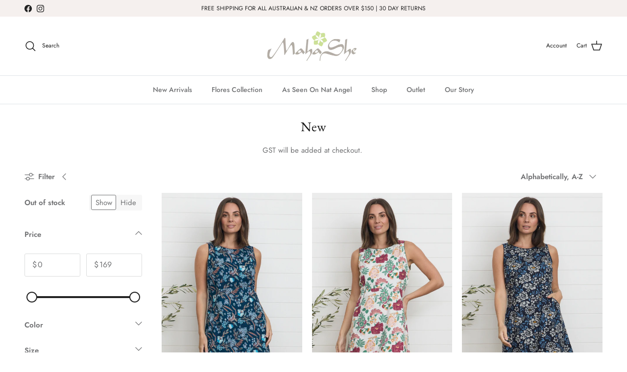

--- FILE ---
content_type: text/html; charset=utf-8
request_url: https://mahashe.com/collections/new
body_size: 74600
content:
<!doctype html>
<html class="no-js" lang="en" dir="ltr">
  <head>
    <!-- Google Tag Manager -->
    <script>(function(w,d,s,l,i){w[l]=w[l]||[];w[l].push({'gtm.start':
    new Date().getTime(),event:'gtm.js'});var f=d.getElementsByTagName(s)[0],
    j=d.createElement(s),dl=l!='dataLayer'?'&l='+l:'';j.async=true;j.src=
    'https://www.googletagmanager.com/gtm.js?id='+i+dl;f.parentNode.insertBefore(j,f);
    })(window,document,'script','dataLayer','GTM-P9HCB7KH');</script>
    <!-- End Google Tag Manager --><meta charset="utf-8">
<meta name="viewport" content="width=device-width,initial-scale=1"><title>New &ndash; MahaShe</title><link rel="canonical" href="https://mahashe.com/collections/new"><link rel="icon" href="//mahashe.com/cdn/shop/files/favicon-white-32px.png?crop=center&height=48&v=1692665391&width=48" type="image/png">
  <link rel="apple-touch-icon" href="//mahashe.com/cdn/shop/files/favicon-white-32px.png?crop=center&height=180&v=1692665391&width=180"><meta name="description" content="GST will be added at checkout. "><meta property="og:site_name" content="MahaShe">
<meta property="og:url" content="https://mahashe.com/collections/new">
<meta property="og:title" content="New">
<meta property="og:type" content="product.group">
<meta property="og:description" content="GST will be added at checkout. "><meta property="og:image" content="http://mahashe.com/cdn/shop/files/LOGO.jpg?crop=center&height=1200&v=1690520969&width=1200">
  <meta property="og:image:secure_url" content="https://mahashe.com/cdn/shop/files/LOGO.jpg?crop=center&height=1200&v=1690520969&width=1200">
  <meta property="og:image:width" content="1200">
  <meta property="og:image:height" content="628"><meta name="twitter:card" content="summary_large_image">
<meta name="twitter:title" content="New">
<meta name="twitter:description" content="GST will be added at checkout. ">
<style>@font-face {
  font-family: Jost;
  font-weight: 400;
  font-style: normal;
  font-display: fallback;
  src: url("//mahashe.com/cdn/fonts/jost/jost_n4.d47a1b6347ce4a4c9f437608011273009d91f2b7.woff2") format("woff2"),
       url("//mahashe.com/cdn/fonts/jost/jost_n4.791c46290e672b3f85c3d1c651ef2efa3819eadd.woff") format("woff");
}
@font-face {
  font-family: Jost;
  font-weight: 700;
  font-style: normal;
  font-display: fallback;
  src: url("//mahashe.com/cdn/fonts/jost/jost_n7.921dc18c13fa0b0c94c5e2517ffe06139c3615a3.woff2") format("woff2"),
       url("//mahashe.com/cdn/fonts/jost/jost_n7.cbfc16c98c1e195f46c536e775e4e959c5f2f22b.woff") format("woff");
}
@font-face {
  font-family: Jost;
  font-weight: 500;
  font-style: normal;
  font-display: fallback;
  src: url("//mahashe.com/cdn/fonts/jost/jost_n5.7c8497861ffd15f4e1284cd221f14658b0e95d61.woff2") format("woff2"),
       url("//mahashe.com/cdn/fonts/jost/jost_n5.fb6a06896db583cc2df5ba1b30d9c04383119dd9.woff") format("woff");
}
@font-face {
  font-family: Jost;
  font-weight: 400;
  font-style: italic;
  font-display: fallback;
  src: url("//mahashe.com/cdn/fonts/jost/jost_i4.b690098389649750ada222b9763d55796c5283a5.woff2") format("woff2"),
       url("//mahashe.com/cdn/fonts/jost/jost_i4.fd766415a47e50b9e391ae7ec04e2ae25e7e28b0.woff") format("woff");
}
@font-face {
  font-family: Jost;
  font-weight: 700;
  font-style: italic;
  font-display: fallback;
  src: url("//mahashe.com/cdn/fonts/jost/jost_i7.d8201b854e41e19d7ed9b1a31fe4fe71deea6d3f.woff2") format("woff2"),
       url("//mahashe.com/cdn/fonts/jost/jost_i7.eae515c34e26b6c853efddc3fc0c552e0de63757.woff") format("woff");
}
@font-face {
  font-family: "EB Garamond";
  font-weight: 400;
  font-style: normal;
  font-display: fallback;
  src: url("//mahashe.com/cdn/fonts/ebgaramond/ebgaramond_n4.f03b4ad40330b0ec2af5bb96f169ce0df8a12bc0.woff2") format("woff2"),
       url("//mahashe.com/cdn/fonts/ebgaramond/ebgaramond_n4.73939a8b7fe7c6b6b560b459d64db062f2ba1a29.woff") format("woff");
}
@font-face {
  font-family: Jost;
  font-weight: 400;
  font-style: normal;
  font-display: fallback;
  src: url("//mahashe.com/cdn/fonts/jost/jost_n4.d47a1b6347ce4a4c9f437608011273009d91f2b7.woff2") format("woff2"),
       url("//mahashe.com/cdn/fonts/jost/jost_n4.791c46290e672b3f85c3d1c651ef2efa3819eadd.woff") format("woff");
}
@font-face {
  font-family: Jost;
  font-weight: 500;
  font-style: normal;
  font-display: fallback;
  src: url("//mahashe.com/cdn/fonts/jost/jost_n5.7c8497861ffd15f4e1284cd221f14658b0e95d61.woff2") format("woff2"),
       url("//mahashe.com/cdn/fonts/jost/jost_n5.fb6a06896db583cc2df5ba1b30d9c04383119dd9.woff") format("woff");
}
@font-face {
  font-family: Jost;
  font-weight: 600;
  font-style: normal;
  font-display: fallback;
  src: url("//mahashe.com/cdn/fonts/jost/jost_n6.ec1178db7a7515114a2d84e3dd680832b7af8b99.woff2") format("woff2"),
       url("//mahashe.com/cdn/fonts/jost/jost_n6.b1178bb6bdd3979fef38e103a3816f6980aeaff9.woff") format("woff");
}
:root {
  --page-container-width:          1480px;
  --reading-container-width:       720px;
  --divider-opacity:               0.14;
  --gutter-large:                  30px;
  --gutter-desktop:                20px;
  --gutter-mobile:                 16px;
  --section-padding:               50px;
  --larger-section-padding:        80px;
  --larger-section-padding-mobile: 60px;
  --largest-section-padding:       110px;
  --aos-animate-duration:          0.6s;

  --base-font-family:              Jost, sans-serif;
  --base-font-weight:              400;
  --base-font-style:               normal;
  --heading-font-family:           "EB Garamond", serif;
  --heading-font-weight:           400;
  --heading-font-style:            normal;
  --heading-font-letter-spacing:   normal;
  --logo-font-family:              Jost, sans-serif;
  --logo-font-weight:              400;
  --logo-font-style:               normal;
  --nav-font-family:               Jost, sans-serif;
  --nav-font-weight:               500;
  --nav-font-style:                normal;

  --base-text-size:15px;
  --base-line-height:              1.6;
  --input-text-size:16px;
  --smaller-text-size-1:12px;
  --smaller-text-size-2:14px;
  --smaller-text-size-3:12px;
  --smaller-text-size-4:11px;
  --larger-text-size:34px;
  --super-large-text-size:60px;
  --super-large-mobile-text-size:27px;
  --larger-mobile-text-size:27px;
  --logo-text-size:24px;--btn-letter-spacing: 0.08em;
    --btn-text-transform: uppercase;
    --button-text-size: 13px;
    --quickbuy-button-text-size: 13;
    --small-feature-link-font-size: 0.75em;
    --input-btn-padding-top:             1.2em;
    --input-btn-padding-bottom:          1.2em;--heading-text-transform:none;
  --nav-text-size:                      14px;
  --mobile-menu-font-weight:            600;

  --body-bg-color:                      255 255 255;
  --bg-color:                           255 255 255;
  --body-text-color:                    112 113 115;
  --text-color:                         112 113 115;

  --header-text-col:                    #171717;--header-text-hover-col:             var(--main-nav-link-hover-col);--header-bg-col:                     #ffffff;
  --heading-color:                     23 23 23;
  --body-heading-color:                23 23 23;
  --heading-divider-col:               #dfe3e8;

  --logo-col:                          #171717;
  --main-nav-bg:                       #ffffff;
  --main-nav-link-col:                 #707173;
  --main-nav-link-hover-col:           #9c9c9c;
  --main-nav-link-featured-col:        #707173;

  --link-color:                        112 113 115;
  --body-link-color:                   112 113 115;

  --btn-bg-color:                        35 35 35;
  --btn-bg-hover-color:                  0 0 0;
  --btn-border-color:                    35 35 35;
  --btn-border-hover-color:              0 0 0;
  --btn-text-color:                      255 255 255;
  --btn-text-hover-color:                255 255 255;--btn-alt-bg-color:                    255 255 255;
  --btn-alt-text-color:                  35 35 35;
  --btn-alt-border-color:                35 35 35;
  --btn-alt-border-hover-color:          35 35 35;--btn-ter-bg-color:                    235 235 235;
  --btn-ter-text-color:                  62 62 63;
  --btn-ter-bg-hover-color:              35 35 35;
  --btn-ter-text-hover-color:            255 255 255;--btn-border-radius: 3px;--color-scheme-default:                             #ffffff;
  --color-scheme-default-color:                       255 255 255;
  --color-scheme-default-text-color:                  112 113 115;
  --color-scheme-default-head-color:                  23 23 23;
  --color-scheme-default-link-color:                  112 113 115;
  --color-scheme-default-btn-text-color:              255 255 255;
  --color-scheme-default-btn-text-hover-color:        255 255 255;
  --color-scheme-default-btn-bg-color:                35 35 35;
  --color-scheme-default-btn-bg-hover-color:          0 0 0;
  --color-scheme-default-btn-border-color:            35 35 35;
  --color-scheme-default-btn-border-hover-color:      0 0 0;
  --color-scheme-default-btn-alt-text-color:          35 35 35;
  --color-scheme-default-btn-alt-bg-color:            255 255 255;
  --color-scheme-default-btn-alt-border-color:        35 35 35;
  --color-scheme-default-btn-alt-border-hover-color:  35 35 35;

  --color-scheme-1:                             #fbf7f3;
  --color-scheme-1-color:                       251 247 243;
  --color-scheme-1-text-color:                  103 104 105;
  --color-scheme-1-head-color:                  23 23 23;
  --color-scheme-1-link-color:                  23 23 23;
  --color-scheme-1-btn-text-color:              255 255 255;
  --color-scheme-1-btn-text-hover-color:        255 255 255;
  --color-scheme-1-btn-bg-color:                35 35 35;
  --color-scheme-1-btn-bg-hover-color:          0 0 0;
  --color-scheme-1-btn-border-color:            35 35 35;
  --color-scheme-1-btn-border-hover-color:      0 0 0;
  --color-scheme-1-btn-alt-text-color:          35 35 35;
  --color-scheme-1-btn-alt-bg-color:            255 255 255;
  --color-scheme-1-btn-alt-border-color:        35 35 35;
  --color-scheme-1-btn-alt-border-hover-color:  35 35 35;

  --color-scheme-2:                             #232323;
  --color-scheme-2-color:                       35 35 35;
  --color-scheme-2-text-color:                  255 255 255;
  --color-scheme-2-head-color:                  255 255 255;
  --color-scheme-2-link-color:                  255 255 255;
  --color-scheme-2-btn-text-color:              23 23 23;
  --color-scheme-2-btn-text-hover-color:        23 23 23;
  --color-scheme-2-btn-bg-color:                255 255 255;
  --color-scheme-2-btn-bg-hover-color:          226 226 226;
  --color-scheme-2-btn-border-color:            255 255 255;
  --color-scheme-2-btn-border-hover-color:      226 226 226;
  --color-scheme-2-btn-alt-text-color:          23 23 23;
  --color-scheme-2-btn-alt-bg-color:            255 255 255;
  --color-scheme-2-btn-alt-border-color:        23 23 23;
  --color-scheme-2-btn-alt-border-hover-color:  23 23 23;

  /* Shop Pay payment terms */
  --payment-terms-background-color:    #ffffff;--quickbuy-bg: 251 247 243;--body-input-background-color:       rgb(var(--body-bg-color));
  --input-background-color:            rgb(var(--body-bg-color));
  --body-input-text-color:             var(--body-text-color);
  --input-text-color:                  var(--body-text-color);
  --body-input-border-color:           rgb(219, 220, 220);
  --input-border-color:                rgb(219, 220, 220);
  --input-border-color-hover:          rgb(176, 177, 178);
  --input-border-color-active:         rgb(112, 113, 115);

  --swatch-cross-svg:                  url("data:image/svg+xml,%3Csvg xmlns='http://www.w3.org/2000/svg' width='240' height='240' viewBox='0 0 24 24' fill='none' stroke='rgb(219, 220, 220)' stroke-width='0.09' preserveAspectRatio='none' %3E%3Cline x1='24' y1='0' x2='0' y2='24'%3E%3C/line%3E%3C/svg%3E");
  --swatch-cross-hover:                url("data:image/svg+xml,%3Csvg xmlns='http://www.w3.org/2000/svg' width='240' height='240' viewBox='0 0 24 24' fill='none' stroke='rgb(176, 177, 178)' stroke-width='0.09' preserveAspectRatio='none' %3E%3Cline x1='24' y1='0' x2='0' y2='24'%3E%3C/line%3E%3C/svg%3E");
  --swatch-cross-active:               url("data:image/svg+xml,%3Csvg xmlns='http://www.w3.org/2000/svg' width='240' height='240' viewBox='0 0 24 24' fill='none' stroke='rgb(112, 113, 115)' stroke-width='0.09' preserveAspectRatio='none' %3E%3Cline x1='24' y1='0' x2='0' y2='24'%3E%3C/line%3E%3C/svg%3E");

  --footer-divider-col:                #e8e2de;
  --footer-text-col:                   103 104 105;
  --footer-heading-col:                23 23 23;
  --footer-bg:                         #ffffff;--product-label-overlay-justify: flex-start;--product-label-overlay-align: flex-end;--product-label-overlay-reduction-text:   #707173;
  --product-label-overlay-reduction-bg:     #ffffff;
  --product-label-overlay-stock-text:       #ffffff;
  --product-label-overlay-stock-bg:         #09728c;
  --product-label-overlay-new-text:         #ffffff;
  --product-label-overlay-new-bg:           #de9d9a;
  --product-label-overlay-meta-text:        #171717;
  --product-label-overlay-meta-bg:          #66ff65;
  --product-label-sale-text:                #707173;
  --product-label-sold-text:                #171717;
  --product-label-preorder-text:            #3ea36a;

  --product-block-crop-align:               center;

  
  --product-block-price-align:              flex-start;
  --product-block-price-item-margin-start:  initial;
  --product-block-price-item-margin-end:    .5rem;
  

  --collection-block-image-position:   center center;

  --swatch-picker-image-size:          70px;
  --swatch-crop-align:                 center center;

  --image-overlay-text-color:          255 255 255;--image-overlay-bg:                  rgba(0, 0, 0, 0.12);
  --image-overlay-shadow-start:        rgb(0 0 0 / 0.16);
  --image-overlay-box-opacity:         0.9;--product-inventory-ok-box-color:            #f2faf0;
  --product-inventory-ok-text-color:           #108043;
  --product-inventory-ok-icon-box-fill-color:  #fff;
  --product-inventory-low-box-color:           #fcf1cd;
  --product-inventory-low-text-color:          #dd9a1a;
  --product-inventory-low-icon-box-fill-color: #fff;
  --product-inventory-low-text-color-channels: 16, 128, 67;
  --product-inventory-ok-text-color-channels:  221, 154, 26;

  --rating-star-color: 246 165 41;--overlay-align-left: start;
    --overlay-align-right: end;}html[dir=rtl] {
  --overlay-right-text-m-left: 0;
  --overlay-right-text-m-right: auto;
  --overlay-left-shadow-left-left: 15%;
  --overlay-left-shadow-left-right: -50%;
  --overlay-left-shadow-right-left: -85%;
  --overlay-left-shadow-right-right: 0;
}.image-overlay--bg-box .text-overlay .text-overlay__text {
    --image-overlay-box-bg: 255 255 255;
    --heading-color: var(--body-heading-color);
    --text-color: var(--body-text-color);
    --link-color: var(--body-link-color);
  }::selection {
    background: rgb(var(--body-heading-color));
    color: rgb(var(--body-bg-color));
  }
  ::-moz-selection {
    background: rgb(var(--body-heading-color));
    color: rgb(var(--body-bg-color));
  }.use-color-scheme--default {
  --product-label-sale-text:           #707173;
  --product-label-sold-text:           #171717;
  --product-label-preorder-text:       #3ea36a;
  --input-background-color:            rgb(var(--body-bg-color));
  --input-text-color:                  var(--body-input-text-color);
  --input-border-color:                rgb(219, 220, 220);
  --input-border-color-hover:          rgb(176, 177, 178);
  --input-border-color-active:         rgb(112, 113, 115);
}</style>

    <meta name="theme-color" content="#232323">

    <link href="//mahashe.com/cdn/shop/t/51/assets/main.css?v=133155924788249777601759367307" rel="stylesheet" type="text/css" media="all" />
<link rel="preload" as="font" href="//mahashe.com/cdn/fonts/jost/jost_n4.d47a1b6347ce4a4c9f437608011273009d91f2b7.woff2" type="font/woff2" crossorigin><link rel="preload" as="font" href="//mahashe.com/cdn/fonts/ebgaramond/ebgaramond_n4.f03b4ad40330b0ec2af5bb96f169ce0df8a12bc0.woff2" type="font/woff2" crossorigin><script>
      document.documentElement.className = document.documentElement.className.replace('no-js', 'js');

      window.theme = {
        info: {
          name: 'Symmetry',
          version: '7.4.0'
        },
        device: {
          hasTouch: window.matchMedia('(any-pointer: coarse)').matches,
          hasHover: window.matchMedia('(hover: hover)').matches
        },
        mediaQueries: {
          md: '(min-width: 768px)',
          productMediaCarouselBreak: '(min-width: 1041px)'
        },
        routes: {
          base: 'https://mahashe.com',
          cart: '/cart',
          cartAdd: '/cart/add.js',
          cartUpdate: '/cart/update.js',
          predictiveSearch: '/search/suggest'
        },
        strings: {
          cartTermsConfirmation: "You must agree to the terms and conditions before continuing.",
          cartItemsQuantityError: "You can only add [QUANTITY] of this item to your cart.",
          generalSearchViewAll: "View all search results",
          noStock: "Sold out",
          noVariant: "Unavailable",
          productsProductChooseA: "Choose a",
          generalSearchPages: "Pages",
          generalSearchNoResultsWithoutTerms: "Sorry, we couldnʼt find any results",
          shippingCalculator: {
            singleRate: "There is one shipping rate available for",
            multipleRates: "Shipping rates available, starting at",
            noRates: "We do not ship to this destination."
          }
        },
        settings: {
          moneyWithCurrencyFormat: "${{amount}} AUD",
          cartType: "page",
          afterAddToCart: "notification",
          quickbuyStyle: "button",
          externalLinksNewTab: true,
          internalLinksSmoothScroll: true
        }
      }

      theme.inlineNavigationCheck = function() {
        var pageHeader = document.querySelector('.pageheader'),
            inlineNavContainer = pageHeader.querySelector('.logo-area__left__inner'),
            inlineNav = inlineNavContainer.querySelector('.navigation--left');
        if (inlineNav && getComputedStyle(inlineNav).display != 'none') {
          var inlineMenuCentered = document.querySelector('.pageheader--layout-inline-menu-center'),
              logoContainer = document.querySelector('.logo-area__middle__inner');
          if(inlineMenuCentered) {
            var rightWidth = document.querySelector('.logo-area__right__inner').clientWidth,
                middleWidth = logoContainer.clientWidth,
                logoArea = document.querySelector('.logo-area'),
                computedLogoAreaStyle = getComputedStyle(logoArea),
                logoAreaInnerWidth = logoArea.clientWidth - Math.ceil(parseFloat(computedLogoAreaStyle.paddingLeft)) - Math.ceil(parseFloat(computedLogoAreaStyle.paddingRight)),
                availableNavWidth = logoAreaInnerWidth - Math.max(rightWidth, middleWidth) * 2 - 40;
            inlineNavContainer.style.maxWidth = availableNavWidth + 'px';
          }

          var firstInlineNavLink = inlineNav.querySelector('.navigation__item:first-child'),
              lastInlineNavLink = inlineNav.querySelector('.navigation__item:last-child');
          if (lastInlineNavLink) {
            var inlineNavWidth = null;
            if(document.querySelector('html[dir=rtl]')) {
              inlineNavWidth = firstInlineNavLink.offsetLeft - lastInlineNavLink.offsetLeft + firstInlineNavLink.offsetWidth;
            } else {
              inlineNavWidth = lastInlineNavLink.offsetLeft - firstInlineNavLink.offsetLeft + lastInlineNavLink.offsetWidth;
            }
            if (inlineNavContainer.offsetWidth >= inlineNavWidth) {
              pageHeader.classList.add('pageheader--layout-inline-permitted');
              var tallLogo = logoContainer.clientHeight > lastInlineNavLink.clientHeight + 20;
              if (tallLogo) {
                inlineNav.classList.add('navigation--tight-underline');
              } else {
                inlineNav.classList.remove('navigation--tight-underline');
              }
            } else {
              pageHeader.classList.remove('pageheader--layout-inline-permitted');
            }
          }
        }
      };

      theme.setInitialHeaderHeightProperty = () => {
        const section = document.querySelector('.section-header');
        if (section) {
          document.documentElement.style.setProperty('--theme-header-height', Math.ceil(section.clientHeight) + 'px');
        }
      };
    </script>

    <script   src="https://code.jquery.com/jquery-3.6.4.min.js"   integrity="sha256-oP6HI9z1XaZNBrJURtCoUT5SUnxFr8s3BzRl+cbzUq8="   crossorigin="anonymous"></script>
<script>
jQuery(document).ready(function($) {
$('.readmore-text').hide();
$('.readmore-text').after('<a class="readMore" style="cursor:pointer;margin-bottom:12px;display:inline-block;">Read More</a>');
$('.readMore').click(function(){
$(this).prev().slideToggle(200,function() {
$(this).next('.readMore').text(function (index, text) {
return (text == 'Read More' ? 'Close' : 'Read More');
});
});
return false;
});
});
</script>

    <script src="//mahashe.com/cdn/shop/t/51/assets/main.js?v=74462154655922143831759367307" defer></script>
      <script src="//mahashe.com/cdn/shop/t/51/assets/animate-on-scroll.js?v=15249566486942820451759367307" defer></script>
      <link href="//mahashe.com/cdn/shop/t/51/assets/animate-on-scroll.css?v=116824741000487223811759367307" rel="stylesheet" type="text/css" media="all" />
    

    <script type='text/javascript' src='/apps/wlm/js/wlm-1.1.js' async></script>


 
 









<style type="text/css">.wlm-message-pnf{text-align:center}#wlm-pwd-form{padding:30px 0;text-align:center}#wlm-wrapper{display:inline-block}#wlm-pwd-error{display:none;color:#FB8077;text-align:left;margin-top:10px;font-size:1.3rem}#wlm-pwd-error.wlm-error{border:1px solid #FB8077}#wlm-pwd-form-button{display:inline-block !important;height:auto !important;padding:8px 15px !important;background:black;border-radius:0 !important;color:#fff !important;text-decoration:none !important;vertical-align:top}.wlm-instantclick-fix,.wlm-item-selector{position:absolute;z-index:-999;display:none;height:0;width:0;font-size:0;line-height:0}#wlm-pwd-msg{margin-bottom:20px;text-align:left}#wlm-pwd-msg>p{margin-top:0;margin-bottom:0}.wlm-form-holder{display:flex}#wlm-pwd{border-color:black;border-width:1px;border-right:0;padding:0 10px}#wlm-pwd:focus-visible{outline:0}</style>













<script type='text/javascript'>

wlm.navigateByLocation();

wlm.jq(document).ready(function(){
wlm.removeLinks();
});
</script>


  <script>window.performance && window.performance.mark && window.performance.mark('shopify.content_for_header.start');</script><meta name="facebook-domain-verification" content="xwj60tg661xoiiozf3cqm806q2vhkr">
<meta name="google-site-verification" content="_u17XA54-eWifakX35xacDcM7jPczMKRPdYZmsEakRU">
<meta id="shopify-digital-wallet" name="shopify-digital-wallet" content="/45207650470/digital_wallets/dialog">
<meta name="shopify-checkout-api-token" content="bf51cb2ccf2ce0fd228c41ba6ac96057">
<meta id="in-context-paypal-metadata" data-shop-id="45207650470" data-venmo-supported="false" data-environment="production" data-locale="en_US" data-paypal-v4="true" data-currency="AUD">
<link rel="alternate" type="application/atom+xml" title="Feed" href="/collections/new.atom" />
<link rel="next" href="/collections/new?page=2">
<link rel="alternate" type="application/json+oembed" href="https://mahashe.com/collections/new.oembed">
<script async="async" src="/checkouts/internal/preloads.js?locale=en-AU"></script>
<script id="shopify-features" type="application/json">{"accessToken":"bf51cb2ccf2ce0fd228c41ba6ac96057","betas":["rich-media-storefront-analytics"],"domain":"mahashe.com","predictiveSearch":true,"shopId":45207650470,"locale":"en"}</script>
<script>var Shopify = Shopify || {};
Shopify.shop = "mahasheclothing.myshopify.com";
Shopify.locale = "en";
Shopify.currency = {"active":"AUD","rate":"1.0"};
Shopify.country = "AU";
Shopify.theme = {"name":"Flores - Drop 2","id":147087786150,"schema_name":"Symmetry","schema_version":"7.4.0","theme_store_id":null,"role":"main"};
Shopify.theme.handle = "null";
Shopify.theme.style = {"id":null,"handle":null};
Shopify.cdnHost = "mahashe.com/cdn";
Shopify.routes = Shopify.routes || {};
Shopify.routes.root = "/";</script>
<script type="module">!function(o){(o.Shopify=o.Shopify||{}).modules=!0}(window);</script>
<script>!function(o){function n(){var o=[];function n(){o.push(Array.prototype.slice.apply(arguments))}return n.q=o,n}var t=o.Shopify=o.Shopify||{};t.loadFeatures=n(),t.autoloadFeatures=n()}(window);</script>
<script id="shop-js-analytics" type="application/json">{"pageType":"collection"}</script>
<script defer="defer" async type="module" src="//mahashe.com/cdn/shopifycloud/shop-js/modules/v2/client.init-shop-cart-sync_Bc8-qrdt.en.esm.js"></script>
<script defer="defer" async type="module" src="//mahashe.com/cdn/shopifycloud/shop-js/modules/v2/chunk.common_CmNk3qlo.esm.js"></script>
<script type="module">
  await import("//mahashe.com/cdn/shopifycloud/shop-js/modules/v2/client.init-shop-cart-sync_Bc8-qrdt.en.esm.js");
await import("//mahashe.com/cdn/shopifycloud/shop-js/modules/v2/chunk.common_CmNk3qlo.esm.js");

  window.Shopify.SignInWithShop?.initShopCartSync?.({"fedCMEnabled":true,"windoidEnabled":true});

</script>
<script>(function() {
  var isLoaded = false;
  function asyncLoad() {
    if (isLoaded) return;
    isLoaded = true;
    var urls = ["https:\/\/cdn.nfcube.com\/instafeed-0e984b96f0a1f68e7762de35eca70a2a.js?shop=mahasheclothing.myshopify.com","https:\/\/chimpstatic.com\/mcjs-connected\/js\/users\/1b8558c8a15fda82fe6cb4dee\/47c95d24d7e3fa5222ac3005b.js?shop=mahasheclothing.myshopify.com","https:\/\/app.tncapp.com\/get_script\/f4e804ea697511ee93624a3e23cd46c5.js?v=575556\u0026shop=mahasheclothing.myshopify.com","https:\/\/static.returngo.ai\/master.returngo.ai\/returngo.min.js?shop=mahasheclothing.myshopify.com","https:\/\/static.klaviyo.com\/onsite\/js\/klaviyo.js?company_id=UL5Bh2\u0026shop=mahasheclothing.myshopify.com","https:\/\/tools.luckyorange.com\/core\/lo.js?site-id=07accfc3\u0026shop=mahasheclothing.myshopify.com","https:\/\/creditsyard.com\/js\/integrations\/script.js?shop=mahasheclothing.myshopify.com"];
    for (var i = 0; i < urls.length; i++) {
      var s = document.createElement('script');
      s.type = 'text/javascript';
      s.async = true;
      s.src = urls[i];
      var x = document.getElementsByTagName('script')[0];
      x.parentNode.insertBefore(s, x);
    }
  };
  if(window.attachEvent) {
    window.attachEvent('onload', asyncLoad);
  } else {
    window.addEventListener('load', asyncLoad, false);
  }
})();</script>
<script id="__st">var __st={"a":45207650470,"offset":39600,"reqid":"b07d3878-8fbc-4cc6-98df-9e25fac4f70b-1762075782","pageurl":"mahashe.com\/collections\/new","u":"6031dab0dc09","p":"collection","rtyp":"collection","rid":294745735334};</script>
<script>window.ShopifyPaypalV4VisibilityTracking = true;</script>
<script id="captcha-bootstrap">!function(){'use strict';const t='contact',e='account',n='new_comment',o=[[t,t],['blogs',n],['comments',n],[t,'customer']],c=[[e,'customer_login'],[e,'guest_login'],[e,'recover_customer_password'],[e,'create_customer']],r=t=>t.map((([t,e])=>`form[action*='/${t}']:not([data-nocaptcha='true']) input[name='form_type'][value='${e}']`)).join(','),a=t=>()=>t?[...document.querySelectorAll(t)].map((t=>t.form)):[];function s(){const t=[...o],e=r(t);return a(e)}const i='password',u='form_key',d=['recaptcha-v3-token','g-recaptcha-response','h-captcha-response',i],f=()=>{try{return window.sessionStorage}catch{return}},m='__shopify_v',_=t=>t.elements[u];function p(t,e,n=!1){try{const o=window.sessionStorage,c=JSON.parse(o.getItem(e)),{data:r}=function(t){const{data:e,action:n}=t;return t[m]||n?{data:e,action:n}:{data:t,action:n}}(c);for(const[e,n]of Object.entries(r))t.elements[e]&&(t.elements[e].value=n);n&&o.removeItem(e)}catch(o){console.error('form repopulation failed',{error:o})}}const l='form_type',E='cptcha';function T(t){t.dataset[E]=!0}const w=window,h=w.document,L='Shopify',v='ce_forms',y='captcha';let A=!1;((t,e)=>{const n=(g='f06e6c50-85a8-45c8-87d0-21a2b65856fe',I='https://cdn.shopify.com/shopifycloud/storefront-forms-hcaptcha/ce_storefront_forms_captcha_hcaptcha.v1.5.2.iife.js',D={infoText:'Protected by hCaptcha',privacyText:'Privacy',termsText:'Terms'},(t,e,n)=>{const o=w[L][v],c=o.bindForm;if(c)return c(t,g,e,D).then(n);var r;o.q.push([[t,g,e,D],n]),r=I,A||(h.body.append(Object.assign(h.createElement('script'),{id:'captcha-provider',async:!0,src:r})),A=!0)});var g,I,D;w[L]=w[L]||{},w[L][v]=w[L][v]||{},w[L][v].q=[],w[L][y]=w[L][y]||{},w[L][y].protect=function(t,e){n(t,void 0,e),T(t)},Object.freeze(w[L][y]),function(t,e,n,w,h,L){const[v,y,A,g]=function(t,e,n){const i=e?o:[],u=t?c:[],d=[...i,...u],f=r(d),m=r(i),_=r(d.filter((([t,e])=>n.includes(e))));return[a(f),a(m),a(_),s()]}(w,h,L),I=t=>{const e=t.target;return e instanceof HTMLFormElement?e:e&&e.form},D=t=>v().includes(t);t.addEventListener('submit',(t=>{const e=I(t);if(!e)return;const n=D(e)&&!e.dataset.hcaptchaBound&&!e.dataset.recaptchaBound,o=_(e),c=g().includes(e)&&(!o||!o.value);(n||c)&&t.preventDefault(),c&&!n&&(function(t){try{if(!f())return;!function(t){const e=f();if(!e)return;const n=_(t);if(!n)return;const o=n.value;o&&e.removeItem(o)}(t);const e=Array.from(Array(32),(()=>Math.random().toString(36)[2])).join('');!function(t,e){_(t)||t.append(Object.assign(document.createElement('input'),{type:'hidden',name:u})),t.elements[u].value=e}(t,e),function(t,e){const n=f();if(!n)return;const o=[...t.querySelectorAll(`input[type='${i}']`)].map((({name:t})=>t)),c=[...d,...o],r={};for(const[a,s]of new FormData(t).entries())c.includes(a)||(r[a]=s);n.setItem(e,JSON.stringify({[m]:1,action:t.action,data:r}))}(t,e)}catch(e){console.error('failed to persist form',e)}}(e),e.submit())}));const S=(t,e)=>{t&&!t.dataset[E]&&(n(t,e.some((e=>e===t))),T(t))};for(const o of['focusin','change'])t.addEventListener(o,(t=>{const e=I(t);D(e)&&S(e,y())}));const B=e.get('form_key'),M=e.get(l),P=B&&M;t.addEventListener('DOMContentLoaded',(()=>{const t=y();if(P)for(const e of t)e.elements[l].value===M&&p(e,B);[...new Set([...A(),...v().filter((t=>'true'===t.dataset.shopifyCaptcha))])].forEach((e=>S(e,t)))}))}(h,new URLSearchParams(w.location.search),n,t,e,['guest_login'])})(!1,!0)}();</script>
<script integrity="sha256-52AcMU7V7pcBOXWImdc/TAGTFKeNjmkeM1Pvks/DTgc=" data-source-attribution="shopify.loadfeatures" defer="defer" src="//mahashe.com/cdn/shopifycloud/storefront/assets/storefront/load_feature-81c60534.js" crossorigin="anonymous"></script>
<script data-source-attribution="shopify.dynamic_checkout.dynamic.init">var Shopify=Shopify||{};Shopify.PaymentButton=Shopify.PaymentButton||{isStorefrontPortableWallets:!0,init:function(){window.Shopify.PaymentButton.init=function(){};var t=document.createElement("script");t.src="https://mahashe.com/cdn/shopifycloud/portable-wallets/latest/portable-wallets.en.js",t.type="module",document.head.appendChild(t)}};
</script>
<script data-source-attribution="shopify.dynamic_checkout.buyer_consent">
  function portableWalletsHideBuyerConsent(e){var t=document.getElementById("shopify-buyer-consent"),n=document.getElementById("shopify-subscription-policy-button");t&&n&&(t.classList.add("hidden"),t.setAttribute("aria-hidden","true"),n.removeEventListener("click",e))}function portableWalletsShowBuyerConsent(e){var t=document.getElementById("shopify-buyer-consent"),n=document.getElementById("shopify-subscription-policy-button");t&&n&&(t.classList.remove("hidden"),t.removeAttribute("aria-hidden"),n.addEventListener("click",e))}window.Shopify?.PaymentButton&&(window.Shopify.PaymentButton.hideBuyerConsent=portableWalletsHideBuyerConsent,window.Shopify.PaymentButton.showBuyerConsent=portableWalletsShowBuyerConsent);
</script>
<script data-source-attribution="shopify.dynamic_checkout.cart.bootstrap">document.addEventListener("DOMContentLoaded",(function(){function t(){return document.querySelector("shopify-accelerated-checkout-cart, shopify-accelerated-checkout")}if(t())Shopify.PaymentButton.init();else{new MutationObserver((function(e,n){t()&&(Shopify.PaymentButton.init(),n.disconnect())})).observe(document.body,{childList:!0,subtree:!0})}}));
</script>
<link id="shopify-accelerated-checkout-styles" rel="stylesheet" media="screen" href="https://mahashe.com/cdn/shopifycloud/portable-wallets/latest/accelerated-checkout-backwards-compat.css" crossorigin="anonymous">
<style id="shopify-accelerated-checkout-cart">
        #shopify-buyer-consent {
  margin-top: 1em;
  display: inline-block;
  width: 100%;
}

#shopify-buyer-consent.hidden {
  display: none;
}

#shopify-subscription-policy-button {
  background: none;
  border: none;
  padding: 0;
  text-decoration: underline;
  font-size: inherit;
  cursor: pointer;
}

#shopify-subscription-policy-button::before {
  box-shadow: none;
}

      </style>

<script>window.performance && window.performance.mark && window.performance.mark('shopify.content_for_header.end');</script>
<!-- CC Custom Head Start --><!-- CC Custom Head End -->
<script>
	window.StoreCreditInit = {
		shop: 'mahasheclothing.myshopify.com',
		cashback_widget_status: 0
	}
</script>




<!-- BEGIN app block: shopify://apps/judge-me-reviews/blocks/judgeme_core/61ccd3b1-a9f2-4160-9fe9-4fec8413e5d8 --><!-- Start of Judge.me Core -->




<link rel="dns-prefetch" href="https://cdnwidget.judge.me">
<link rel="dns-prefetch" href="https://cdn.judge.me">
<link rel="dns-prefetch" href="https://cdn1.judge.me">
<link rel="dns-prefetch" href="https://api.judge.me">

<script data-cfasync='false' class='jdgm-settings-script'>window.jdgmSettings={"pagination":5,"disable_web_reviews":false,"badge_no_review_text":"No reviews","badge_n_reviews_text":"{{ n }} review/reviews","badge_star_color":"#ecbea3","hide_badge_preview_if_no_reviews":true,"badge_hide_text":false,"enforce_center_preview_badge":false,"widget_title":"Customer Reviews","widget_open_form_text":"Write a review","widget_close_form_text":"Cancel review","widget_refresh_page_text":"Refresh page","widget_summary_text":"Based on {{ number_of_reviews }} review/reviews","widget_no_review_text":"Be the first to write a review","widget_name_field_text":"Display name","widget_verified_name_field_text":"Verified Name (public)","widget_name_placeholder_text":"Display name","widget_required_field_error_text":"This field is required.","widget_email_field_text":"Email address","widget_verified_email_field_text":"Verified Email (private, can not be edited)","widget_email_placeholder_text":"Your email address","widget_email_field_error_text":"Please enter a valid email address.","widget_rating_field_text":"Rating","widget_review_title_field_text":"Review Title","widget_review_title_placeholder_text":"Give your review a title","widget_review_body_field_text":"Review content","widget_review_body_placeholder_text":"Start writing here...","widget_pictures_field_text":"Picture/Video (optional)","widget_submit_review_text":"Submit Review","widget_submit_verified_review_text":"Submit Verified Review","widget_submit_success_msg_with_auto_publish":"Thank you! Please refresh the page in a few moments to see your review. You can remove or edit your review by logging into \u003ca href='https://judge.me/login' target='_blank' rel='nofollow noopener'\u003eJudge.me\u003c/a\u003e","widget_submit_success_msg_no_auto_publish":"Thank you! Your review will be published as soon as it is approved by the shop admin. You can remove or edit your review by logging into \u003ca href='https://judge.me/login' target='_blank' rel='nofollow noopener'\u003eJudge.me\u003c/a\u003e","widget_show_default_reviews_out_of_total_text":"Showing {{ n_reviews_shown }} out of {{ n_reviews }} reviews.","widget_show_all_link_text":"Show all","widget_show_less_link_text":"Show less","widget_author_said_text":"{{ reviewer_name }} said:","widget_days_text":"{{ n }} days ago","widget_weeks_text":"{{ n }} week/weeks ago","widget_months_text":"{{ n }} month/months ago","widget_years_text":"{{ n }} year/years ago","widget_yesterday_text":"Yesterday","widget_today_text":"Today","widget_replied_text":"\u003e\u003e {{ shop_name }} replied:","widget_read_more_text":"Read more","widget_rating_filter_see_all_text":"See all reviews","widget_sorting_most_recent_text":"Most Recent","widget_sorting_highest_rating_text":"Highest Rating","widget_sorting_lowest_rating_text":"Lowest Rating","widget_sorting_with_pictures_text":"Only Pictures","widget_sorting_most_helpful_text":"Most Helpful","widget_open_question_form_text":"Ask a question","widget_reviews_subtab_text":"Reviews","widget_questions_subtab_text":"Questions","widget_question_label_text":"Question","widget_answer_label_text":"Answer","widget_question_placeholder_text":"Write your question here","widget_submit_question_text":"Submit Question","widget_question_submit_success_text":"Thank you for your question! We will notify you once it gets answered.","widget_star_color":"#ecbea3","verified_badge_text":"Verified","verified_badge_placement":"left-of-reviewer-name","widget_hide_border":false,"widget_social_share":false,"widget_thumb":false,"widget_review_location_show":false,"widget_location_format":"country_iso_code","all_reviews_include_out_of_store_products":true,"all_reviews_out_of_store_text":"(out of store)","all_reviews_product_name_prefix_text":"about","enable_review_pictures":true,"enable_question_anwser":false,"review_date_format":"dd/mm/yyyy","widget_product_reviews_subtab_text":"Product Reviews","widget_shop_reviews_subtab_text":"Shop Reviews","widget_write_a_store_review_text":"Write a Store Review","widget_other_languages_heading":"Reviews in Other Languages","widget_translate_review_text":"Translate review to {{ language }}","widget_translating_review_text":"Translating...","widget_show_original_translation_text":"Show original ({{ language }})","widget_translate_review_failed_text":"Review couldn't be translated.","widget_translate_review_retry_text":"Retry","widget_translate_review_try_again_later_text":"Try again later","widget_sorting_pictures_first_text":"Pictures First","floating_tab_hide_mobile_install_preference":true,"floating_tab_button_name":"★ Customer Reviews","floating_tab_title":"Let customers speak for us","floating_tab_url":"","floating_tab_url_enabled":false,"all_reviews_text_badge_text":"Customers rate us {{ shop.metafields.judgeme.all_reviews_rating | round: 1 }}/5 based on {{ shop.metafields.judgeme.all_reviews_count }} reviews.","all_reviews_text_badge_text_branded_style":"{{ shop.metafields.judgeme.all_reviews_rating | round: 1 }} out of 5 stars based on {{ shop.metafields.judgeme.all_reviews_count }} reviews","all_reviews_text_badge_url":"","featured_carousel_title":"CUSTOMER LOVE","featured_carousel_count_text":"from {{ n }} reviews","featured_carousel_url":"","verified_count_badge_url":"","widget_star_use_custom_color":true,"picture_reminder_submit_button":"Upload Pictures","enable_review_videos":true,"widget_sorting_videos_first_text":"Videos First","widget_review_pending_text":"Pending","featured_carousel_items_for_large_screen":2,"remove_microdata_snippet":true,"preview_badge_no_question_text":"No questions","preview_badge_n_question_text":"{{ number_of_questions }} question/questions","remove_judgeme_branding":true,"widget_search_bar_placeholder":"Search reviews","widget_sorting_verified_only_text":"Verified only","featured_carousel_theme":"compact","featured_carousel_show_title":false,"featured_carousel_show_date":false,"featured_carousel_show_product":false,"featured_carousel_more_reviews_button_text":"Read more reviews","featured_carousel_view_product_button_text":"View product","all_reviews_page_load_more_text":"Load More Reviews","widget_advanced_speed_features":5,"widget_public_name_text":"displayed publicly like","default_reviewer_name":"Sara Smith ","default_reviewer_name_has_non_latin":true,"widget_reviewer_anonymous":"Anonymous","medals_widget_title":"Judge.me Review Medals","widget_invalid_yt_video_url_error_text":"Not a YouTube video URL","widget_max_length_field_error_text":"Please enter no more than {0} characters.","widget_verified_by_shop_text":"Verified by Shop","widget_load_with_code_splitting":true,"widget_ugc_title":"Made by us, Shared by you","widget_ugc_subtitle":"Tag us to see your picture featured in our page","widget_ugc_primary_button_text":"Buy Now","widget_ugc_secondary_button_text":"Load More","widget_ugc_reviews_button_text":"View Reviews","widget_primary_color":"#838989","widget_summary_average_rating_text":"{{ average_rating }} out of 5","widget_media_grid_title":"Customer photos \u0026 videos","widget_media_grid_see_more_text":"See more","widget_show_product_medals":false,"widget_verified_by_judgeme_text":"Verified by Judge.me","widget_verified_by_judgeme_text_in_store_medals":"Verified by Judge.me","widget_media_field_exceed_quantity_message":"Sorry, we can only accept {{ max_media }} for one review.","widget_media_field_exceed_limit_message":"{{ file_name }} is too large, please select a {{ media_type }} less than {{ size_limit }}MB.","widget_review_submitted_text":"Review Submitted!","widget_question_submitted_text":"Question Submitted!","widget_close_form_text_question":"Cancel","widget_write_your_answer_here_text":"Write your answer here","widget_enabled_branded_link":true,"widget_show_collected_by_judgeme":true,"widget_collected_by_judgeme_text":"collected by Judge.me","widget_load_more_text":"Load More","widget_full_review_text":"Full Review","widget_read_more_reviews_text":"Read More Reviews","widget_read_questions_text":"Read Questions","widget_questions_and_answers_text":"Questions \u0026 Answers","widget_verified_by_text":"Verified by","widget_verified_text":"Verified","widget_number_of_reviews_text":"{{ number_of_reviews }} reviews","widget_back_button_text":"Back","widget_next_button_text":"Next","widget_custom_forms_filter_button":"Filters","how_reviews_are_collected":"How reviews are collected?","widget_gdpr_statement":"How we use your data: We'll only contact you about the review you left, and only if necessary. By submitting your review, you agree to Judge.me's \u003ca href='https://judge.me/terms' target='_blank' rel='nofollow noopener'\u003eterms\u003c/a\u003e, \u003ca href='https://judge.me/privacy' target='_blank' rel='nofollow noopener'\u003eprivacy\u003c/a\u003e and \u003ca href='https://judge.me/content-policy' target='_blank' rel='nofollow noopener'\u003econtent\u003c/a\u003e policies.","review_snippet_widget_round_border_style":true,"review_snippet_widget_card_color":"#FFFFFF","review_snippet_widget_slider_arrows_background_color":"#FFFFFF","review_snippet_widget_slider_arrows_color":"#000000","review_snippet_widget_star_color":"#108474","all_reviews_product_variant_label_text":"Variant: ","widget_show_verified_branding":false,"redirect_reviewers_invited_via_email":"review_widget","review_content_screen_title_text":"How would you rate this product?","review_content_introduction_text":"We would love it if you would share a bit about your experience.","one_star_review_guidance_text":"Poor","five_star_review_guidance_text":"Great","customer_information_screen_title_text":"About you","customer_information_introduction_text":"Please tell us more about you.","custom_questions_screen_title_text":"Your experience in more detail","custom_questions_introduction_text":"Here are a few questions to help us understand more about your experience.","review_submitted_screen_title_text":"Thanks for your review!","review_submitted_screen_thank_you_text":"We are processing it and it will appear on the store soon.","review_submitted_screen_email_verification_text":"Please confirm your email by clicking the link we just sent you. This helps us keep reviews authentic.","review_submitted_request_store_review_text":"Would you like to share your experience of shopping with us?","review_submitted_review_other_products_text":"Would you like to review these products?","reviewer_media_screen_title_picture_text":"Share a picture","reviewer_media_introduction_picture_text":"Upload a photo to support your review.","reviewer_media_screen_title_video_text":"Share a video","reviewer_media_introduction_video_text":"Upload a video to support your review.","reviewer_media_screen_title_picture_or_video_text":"Share a picture or video","reviewer_media_introduction_picture_or_video_text":"Upload a photo or video to support your review.","reviewer_media_youtube_url_text":"Paste your Youtube URL here","advanced_settings_next_step_button_text":"Next","advanced_settings_close_review_button_text":"Close","write_review_flow_required_text":"Required","write_review_flow_privacy_message_text":"We respect your privacy.","write_review_flow_anonymous_text":"Post review as anonymous","write_review_flow_visibility_text":"This won't be visible to other customers.","write_review_flow_multiple_selection_help_text":"Select as many as you like","write_review_flow_single_selection_help_text":"Select one option","write_review_flow_required_field_error_text":"This field is required","write_review_flow_invalid_email_error_text":"Please enter a valid email address","write_review_flow_max_length_error_text":"Max. {{ max_length }} characters.","write_review_flow_media_upload_text":"\u003cb\u003eClick to upload\u003c/b\u003e or drag and drop","write_review_flow_gdpr_statement":"We'll only contact you about your review if necessary. By submitting your review, you agree to our \u003ca href='https://judge.me/terms' target='_blank' rel='nofollow noopener'\u003eterms and conditions\u003c/a\u003e and \u003ca href='https://judge.me/privacy' target='_blank' rel='nofollow noopener'\u003eprivacy policy\u003c/a\u003e.","transparency_badges_collected_via_store_invite_text":"Review collected via store invitation","transparency_badges_from_another_provider_text":"Review collected from another provider","transparency_badges_collected_from_store_visitor_text":"Review collected from a store visitor","transparency_badges_written_in_google_text":"Review written in Google","transparency_badges_written_in_etsy_text":"Review written in Etsy","transparency_badges_written_in_shop_app_text":"Review written in Shop App","transparency_badges_earned_reward_text":"Review earned a reward for future purchase","preview_badge_collection_page_install_preference":true,"preview_badge_product_page_install_preference":true,"review_widget_best_location":true,"platform":"shopify","branding_url":"https://app.judge.me/reviews/stores/mahashe.com","branding_text":"Powered by Judge.me","locale":"en","reply_name":"MahaShe","widget_version":"3.0","footer":true,"autopublish":true,"review_dates":true,"enable_custom_form":false,"shop_use_review_site":true,"shop_locale":"en","enable_multi_locales_translations":true,"show_review_title_input":true,"review_verification_email_status":"always","can_be_branded":true,"reply_name_text":"MahaShe"};</script> <style class='jdgm-settings-style'>.jdgm-xx{left:0}:root{--jdgm-primary-color: #838989;--jdgm-secondary-color: rgba(131,137,137,0.1);--jdgm-star-color: #ecbea3;--jdgm-write-review-text-color: white;--jdgm-write-review-bg-color: #838989;--jdgm-paginate-color: #838989;--jdgm-border-radius: 0;--jdgm-reviewer-name-color: #838989}.jdgm-histogram__bar-content{background-color:#838989}.jdgm-rev[data-verified-buyer=true] .jdgm-rev__icon.jdgm-rev__icon:after,.jdgm-rev__buyer-badge.jdgm-rev__buyer-badge{color:white;background-color:#838989}.jdgm-review-widget--small .jdgm-gallery.jdgm-gallery .jdgm-gallery__thumbnail-link:nth-child(8) .jdgm-gallery__thumbnail-wrapper.jdgm-gallery__thumbnail-wrapper:before{content:"See more"}@media only screen and (min-width: 768px){.jdgm-gallery.jdgm-gallery .jdgm-gallery__thumbnail-link:nth-child(8) .jdgm-gallery__thumbnail-wrapper.jdgm-gallery__thumbnail-wrapper:before{content:"See more"}}.jdgm-preview-badge .jdgm-star.jdgm-star{color:#ecbea3}.jdgm-prev-badge[data-average-rating='0.00']{display:none !important}.jdgm-author-all-initials{display:none !important}.jdgm-author-last-initial{display:none !important}.jdgm-rev-widg__title{visibility:hidden}.jdgm-rev-widg__summary-text{visibility:hidden}.jdgm-prev-badge__text{visibility:hidden}.jdgm-rev__prod-link-prefix:before{content:'about'}.jdgm-rev__variant-label:before{content:'Variant: '}.jdgm-rev__out-of-store-text:before{content:'(out of store)'}@media only screen and (min-width: 768px){.jdgm-rev__pics .jdgm-rev_all-rev-page-picture-separator,.jdgm-rev__pics .jdgm-rev__product-picture{display:none}}@media only screen and (max-width: 768px){.jdgm-rev__pics .jdgm-rev_all-rev-page-picture-separator,.jdgm-rev__pics .jdgm-rev__product-picture{display:none}}@media all and (max-width: 768px){.jdgm-widget .jdgm-revs-tab-btn,.jdgm-widget .jdgm-revs-tab-btn[data-style="stars"]{display:none}}.jdgm-preview-badge[data-template="index"]{display:none !important}.jdgm-verified-count-badget[data-from-snippet="true"]{display:none !important}.jdgm-carousel-wrapper[data-from-snippet="true"]{display:none !important}.jdgm-all-reviews-text[data-from-snippet="true"]{display:none !important}.jdgm-medals-section[data-from-snippet="true"]{display:none !important}.jdgm-ugc-media-wrapper[data-from-snippet="true"]{display:none !important}.jdgm-review-snippet-widget .jdgm-rev-snippet-widget__cards-container .jdgm-rev-snippet-card{border-radius:8px;background:#fff}.jdgm-review-snippet-widget .jdgm-rev-snippet-widget__cards-container .jdgm-rev-snippet-card__rev-rating .jdgm-star{color:#108474}.jdgm-review-snippet-widget .jdgm-rev-snippet-widget__prev-btn,.jdgm-review-snippet-widget .jdgm-rev-snippet-widget__next-btn{border-radius:50%;background:#fff}.jdgm-review-snippet-widget .jdgm-rev-snippet-widget__prev-btn>svg,.jdgm-review-snippet-widget .jdgm-rev-snippet-widget__next-btn>svg{fill:#000}.jdgm-full-rev-modal.rev-snippet-widget .jm-mfp-container .jm-mfp-content,.jdgm-full-rev-modal.rev-snippet-widget .jm-mfp-container .jdgm-full-rev__icon,.jdgm-full-rev-modal.rev-snippet-widget .jm-mfp-container .jdgm-full-rev__pic-img,.jdgm-full-rev-modal.rev-snippet-widget .jm-mfp-container .jdgm-full-rev__reply{border-radius:8px}.jdgm-full-rev-modal.rev-snippet-widget .jm-mfp-container .jdgm-full-rev[data-verified-buyer="true"] .jdgm-full-rev__icon::after{border-radius:8px}.jdgm-full-rev-modal.rev-snippet-widget .jm-mfp-container .jdgm-full-rev .jdgm-rev__buyer-badge{border-radius:calc( 8px / 2 )}.jdgm-full-rev-modal.rev-snippet-widget .jm-mfp-container .jdgm-full-rev .jdgm-full-rev__replier::before{content:'MahaShe'}.jdgm-full-rev-modal.rev-snippet-widget .jm-mfp-container .jdgm-full-rev .jdgm-full-rev__product-button{border-radius:calc( 8px * 6 )}
</style> <style class='jdgm-settings-style'></style>

  
  
  
  <style class='jdgm-miracle-styles'>
  @-webkit-keyframes jdgm-spin{0%{-webkit-transform:rotate(0deg);-ms-transform:rotate(0deg);transform:rotate(0deg)}100%{-webkit-transform:rotate(359deg);-ms-transform:rotate(359deg);transform:rotate(359deg)}}@keyframes jdgm-spin{0%{-webkit-transform:rotate(0deg);-ms-transform:rotate(0deg);transform:rotate(0deg)}100%{-webkit-transform:rotate(359deg);-ms-transform:rotate(359deg);transform:rotate(359deg)}}@font-face{font-family:'JudgemeStar';src:url("[data-uri]") format("woff");font-weight:normal;font-style:normal}.jdgm-star{font-family:'JudgemeStar';display:inline !important;text-decoration:none !important;padding:0 4px 0 0 !important;margin:0 !important;font-weight:bold;opacity:1;-webkit-font-smoothing:antialiased;-moz-osx-font-smoothing:grayscale}.jdgm-star:hover{opacity:1}.jdgm-star:last-of-type{padding:0 !important}.jdgm-star.jdgm--on:before{content:"\e000"}.jdgm-star.jdgm--off:before{content:"\e001"}.jdgm-star.jdgm--half:before{content:"\e002"}.jdgm-widget *{margin:0;line-height:1.4;-webkit-box-sizing:border-box;-moz-box-sizing:border-box;box-sizing:border-box;-webkit-overflow-scrolling:touch}.jdgm-hidden{display:none !important;visibility:hidden !important}.jdgm-temp-hidden{display:none}.jdgm-spinner{width:40px;height:40px;margin:auto;border-radius:50%;border-top:2px solid #eee;border-right:2px solid #eee;border-bottom:2px solid #eee;border-left:2px solid #ccc;-webkit-animation:jdgm-spin 0.8s infinite linear;animation:jdgm-spin 0.8s infinite linear}.jdgm-prev-badge{display:block !important}

</style>


  
  
   


<script data-cfasync='false' class='jdgm-script'>
!function(e){window.jdgm=window.jdgm||{},jdgm.CDN_HOST="https://cdnwidget.judge.me/",jdgm.API_HOST="https://api.judge.me/",jdgm.CDN_BASE_URL="https://cdn.shopify.com/extensions/019a3ac2-7474-7313-bb5e-00582a6d4328/judgeme-extensions-180/assets/",
jdgm.docReady=function(d){(e.attachEvent?"complete"===e.readyState:"loading"!==e.readyState)?
setTimeout(d,0):e.addEventListener("DOMContentLoaded",d)},jdgm.loadCSS=function(d,t,o,a){
!o&&jdgm.loadCSS.requestedUrls.indexOf(d)>=0||(jdgm.loadCSS.requestedUrls.push(d),
(a=e.createElement("link")).rel="stylesheet",a.class="jdgm-stylesheet",a.media="nope!",
a.href=d,a.onload=function(){this.media="all",t&&setTimeout(t)},e.body.appendChild(a))},
jdgm.loadCSS.requestedUrls=[],jdgm.loadJS=function(e,d){var t=new XMLHttpRequest;
t.onreadystatechange=function(){4===t.readyState&&(Function(t.response)(),d&&d(t.response))},
t.open("GET",e),t.send()},jdgm.docReady((function(){(window.jdgmLoadCSS||e.querySelectorAll(
".jdgm-widget, .jdgm-all-reviews-page").length>0)&&(jdgmSettings.widget_load_with_code_splitting?
parseFloat(jdgmSettings.widget_version)>=3?jdgm.loadCSS(jdgm.CDN_HOST+"widget_v3/base.css"):
jdgm.loadCSS(jdgm.CDN_HOST+"widget/base.css"):jdgm.loadCSS(jdgm.CDN_HOST+"shopify_v2.css"),
jdgm.loadJS(jdgm.CDN_HOST+"loader.js"))}))}(document);
</script>
<noscript><link rel="stylesheet" type="text/css" media="all" href="https://cdnwidget.judge.me/shopify_v2.css"></noscript>

<!-- BEGIN app snippet: theme_fix_tags --><script>
  (function() {
    var jdgmThemeFixes = null;
    if (!jdgmThemeFixes) return;
    var thisThemeFix = jdgmThemeFixes[Shopify.theme.id];
    if (!thisThemeFix) return;

    if (thisThemeFix.html) {
      document.addEventListener("DOMContentLoaded", function() {
        var htmlDiv = document.createElement('div');
        htmlDiv.classList.add('jdgm-theme-fix-html');
        htmlDiv.innerHTML = thisThemeFix.html;
        document.body.append(htmlDiv);
      });
    };

    if (thisThemeFix.css) {
      var styleTag = document.createElement('style');
      styleTag.classList.add('jdgm-theme-fix-style');
      styleTag.innerHTML = thisThemeFix.css;
      document.head.append(styleTag);
    };

    if (thisThemeFix.js) {
      var scriptTag = document.createElement('script');
      scriptTag.classList.add('jdgm-theme-fix-script');
      scriptTag.innerHTML = thisThemeFix.js;
      document.head.append(scriptTag);
    };
  })();
</script>
<!-- END app snippet -->
<!-- End of Judge.me Core -->



<!-- END app block --><!-- BEGIN app block: shopify://apps/tnc-terms-checkbox/blocks/app-embed/2b45c8fb-5ee2-4392-8a72-b663da1d38ad -->
<script async src="https://app.tncapp.com/get_script/?shop_url=mahasheclothing.myshopify.com"></script>


<!-- END app block --><!-- BEGIN app block: shopify://apps/gift-card-hero-all-in-one/blocks/app-embed/57babc6a-ae2b-46cf-b565-dd8395b0276b --><!-- BEGIN app snippet: gift-hero-snippet -->

<script async>
  (function() {
    window.ScCommon = {
      shop: {
        moneyFormat: window?.GiftCardHeroCustom?.moneyFormat || '${{amount}}',
        customer: null,
      },
    };
    
      window.GiftCardHero = {
        common: {
          translations: {
            preview: 'Preview',
            mycards: 'My Gift Cards',
            account: 'Account',
            details: 'Details',
            noRegisteredCards: 'No registered gift cards',
            checkBalance: 'Check the balance',
            customAmount: 'Custom',
            giftCard: 'Gift card',
            expiresOn: 'Expires on {{ expiry }}',
          },
        },
        shop: {
          items: [],
          currency: 'AUD',
          mainCurrency: 'AUD',
        },
        balance: {
          design: {"checkerBtnBg":"#8533fc","checkerBtnColor":"#ffffff","checkerModalBorderRadius":5,"checkerButtonBorderRadius":36,"checkerModalBg":"#ffffff","bubbleBg":"#ffce33","bubbleColor":"#0D0D2A","bubbleBorderRadius":5,"textColor":"#000000","inputBg":"#ffffff","inputBorderRadius":2,"inputBorderColor":"#acacac","inputColor":"#000000","submitBg":"#000000","submitBorder":"#000000","submitBorderRadius":2,"submitColor":"#ffffff","findBtnBg":"#4e63df","findBtnBorder":"#4e63df","findBtnColor":"#ffffff","fintBtnRadius":6,"progressBg":"#d5dae3","progressRadius":10,"applyBg":"#D4D8EF","applyColor":"#242445","applyRadius":6},
          translations: {"en":{"checkerBtnText":"GIFT CARD BALANCE CHECK","inputLabel":"Redeem or check balance of gift cards","submitLabel":"Check","placeholder":"Enter your gift code here","more":"Find products at a similar price","cartSubotal":"Cart subtotal: ","usedBalance":"Applied balance:","unusedBalance":"Unapplied balance:","cardBalance":"Gift card balance","apply":"Apply balance to a cart"},"bg-BG":{"checkerBtnText":"ПРОВЕРКА НА БАЛАНСА НА КАРТАТА ЗА ПОДАРЪК","inputLabel":"Осребрете или проверете баланса на подаръчните карти","submitLabel":"Провери","placeholder":"Въведете кода си за подарък тук","more":"Намерете продукти на подобна цена","cartSubotal":"Количка Междинна сума: ","usedBalance":"Приложен баланс:","unusedBalance":"Неизползван баланс:","cardBalance":"Баланс на картата за подарък","apply":"Прилагане на баланс към количка"},"cs":{"checkerBtnText":"KONTROLA ZŮSTATKU DÁRKOVÉ KARTY","inputLabel":"Uplatnit nebo zkontrolovat zůstatek dárkových karet","submitLabel":"Zkontrolovat","placeholder":"Zde zadejte svůj dárkový kód","more":"Najděte produkty za podobnou cenu","cartSubotal":"Dílčí součet košíku: ","usedBalance":"Aplikovaná rovnováha:","unusedBalance":"Neuplatněný zůstatek:","cardBalance":"Zůstatek dárkové karty","apply":"Použít zůstatek do košíku"},"da":{"checkerBtnText":"GAVEKORT BALANCE CHECK","inputLabel":"Indløs eller Tjek saldo på gavekort","submitLabel":"Check","placeholder":"Indtast din gavekode her","more":"Find produkter til en lignende pris","cartSubotal":"Subtotal for indkøbskurv: ","usedBalance":"Anvendt saldo:","unusedBalance":"Ikke anvendt saldo:","cardBalance":"Gavekort balance","apply":"Anvend saldo på en vogn"},"de":{"checkerBtnText":"GUTHABEN-CHECK FÜR GESCHENKKARTEN","inputLabel":"Guthaben von Geschenkkarten einlösen oder überprüfen","submitLabel":"Check","placeholder":"Geben Sie hier Ihren Geschenkcode ein","more":"Finden Sie Produkte zu einem ähnlichen Preis","cartSubotal":"Zwischensumme des Warenkorbs: ","usedBalance":"Angewandter Saldo:","unusedBalance":"Nicht angewendeter Saldo:","cardBalance":"Guthaben auf Geschenkkarten","apply":"Guthaben auf einen Warenkorb anwenden"},"el":{"checkerBtnText":"ΈΛΕΓΧΟΣ ΥΠΟΛΟΊΠΟΥ ΔΩΡΟΚΆΡΤΑΣ","inputLabel":"Εξαργύρωση ή Έλεγχος Υπολοίπου δωροκαρτών","submitLabel":"Ελέγξτε","placeholder":"Εισάγετε τον κωδικό δώρου σας εδώ","more":"Βρείτε προϊόντα σε παρόμοια τιμή","cartSubotal":"Υποσύνολο καλαθιού: ","usedBalance":"Εφαρμοσμένο υπόλοιπο:","unusedBalance":"Μη εφαρμοσμένη ισορροπία:","cardBalance":"Υπόλοιπο κάρτας δώρου","apply":"Εφαρμόστε ισορροπία σε ένα καλάθι"},"es":{"checkerBtnText":"VERIFICACIÓN DEL SALDO DE LA TARJETA DE REGALO","inputLabel":"Canjear o verificar el saldo de las tarjetas de regalo","submitLabel":"Comprobar","placeholder":"Ingrese su código de regalo aquí","more":"Buscar productos a un precio similar","cartSubotal":"Subtotal del carrito: ","usedBalance":"Saldo aplicado:","unusedBalance":"Saldo no aplicado:","cardBalance":"Saldo de la tarjeta de regalo","apply":"Aplicar saldo a un carrito"},"fi":{"checkerBtnText":"LAHJAKORTIN SALDON TARKISTUS","inputLabel":"Lahjakorttien saldon lunastaminen tai tarkistaminen","submitLabel":"Tarkista","placeholder":"Syötä lahjakoodisi tähän","more":"Etsi tuotteita samaan hintaan","cartSubotal":"Cart yhteensä: ","usedBalance":"Sovellettu saldo:","unusedBalance":"Soveltamaton tasapaino:","cardBalance":"Lahjakortin saldo","apply":"Levitä tasapaino koriin"},"fr":{"checkerBtnText":"VÉRIFICATION DU SOLDE DE LA CARTE-CADEAU","inputLabel":"Échangez ou vérifiez le solde des cartes-cadeaux","submitLabel":"Vérifier","placeholder":"Entrez votre code cadeau ici","more":"Trouver des produits à un prix similaire","cartSubotal":"Sous-total panier: ","usedBalance":"Solde appliqué:","unusedBalance":"Solde non appliqué:","cardBalance":"Solde de la carte-cadeau","apply":"Appliquer le solde à un panier"},"hi":{"checkerBtnText":"गिफ्ट कार्ड बैलेंस चेक","inputLabel":"उपहार कार्ड के संतुलन को भुनाएं या जांचें","submitLabel":"जाँच करें","placeholder":"यहां अपना उपहार कोड दर्ज करें","more":"समान मूल्य पर उत्पाद खोजें","cartSubotal":"कार्ट सबटोटल: ","usedBalance":"लागू संतुलन:","unusedBalance":"लागू नहीं किया गया संतुलन:","cardBalance":"गिफ्ट कार्ड बैलेंस","apply":"कार्ट में बैलेंस लागू करें"},"hr-HR":{"checkerBtnText":"PROVJERA STANJA DAROVNE KARTICE","inputLabel":"Aktivirajte ili provjerite stanje na poklon karticama","submitLabel":"Provjeri","placeholder":"Ovdje Unesite svoj poklon kod","more":"Pronađite proizvode po sličnoj cijeni","cartSubotal":"Međuzbroj košarice: ","usedBalance":"Primijenjena ravnoteža:","unusedBalance":"Neiskorišteni saldo:","cardBalance":"Stanje darovne kartice","apply":"Primijenite ravnotežu na košaricu"},"hu":{"checkerBtnText":"AJÁNDÉKKÁRTYA EGYENLEG ELLENŐRZÉSE","inputLabel":"Ajándékkártyák beváltása vagy ellenőrzése","submitLabel":"Ellenőrzés","placeholder":"Adja meg ajándékkódját itt","more":"Keressen termékeket hasonló áron","cartSubotal":"Kosár részösszeg: ","usedBalance":"Alkalmazott egyensúly:","unusedBalance":"Nem alkalmazott egyenleg:","cardBalance":"Ajándékkártya egyenleg","apply":"Egyenleg alkalmazása a kosárba"},"id":{"checkerBtnText":"CEK SALDO KARTU HADIAH","inputLabel":"Tukarkan atau cek saldo kartu hadiah","submitLabel":"Cek","placeholder":"Masukkan kode hadiah Anda di sini","more":"Temukan produk dengan harga yang sama","cartSubotal":"Subtotal keranjang: ","usedBalance":"Saldo yang diterapkan:","unusedBalance":"Saldo yang belum diterapkan:","cardBalance":"Saldo kartu hadiah","apply":"Terapkan saldo ke gerobak"},"it":{"checkerBtnText":"CONTROLLO SALDO CARTA REGALO","inputLabel":"Riscatta o controlla il saldo delle carte regalo","submitLabel":"Controllare","placeholder":"Inserisci qui il tuo codice regalo","more":"Trova prodotti ad un prezzo simile","cartSubotal":"Totale parziale carrello: ","usedBalance":"Equilibrio applicato:","unusedBalance":"Equilibrio non applicato:","cardBalance":"Saldo della carta regalo","apply":"Applicare il saldo a un carrello"},"ja":{"checkerBtnText":"ギフトカードの残高チェック","inputLabel":"ギフトカードの交換または残高の確認","submitLabel":"チェック","placeholder":"ここにギフトコードを入力してください","more":"同じような価格で製品を見つける","cartSubotal":"カート小計: ","usedBalance":"適用されたバランス:","unusedBalance":"適用されていないバランス:","cardBalance":"ギフトカードの残高","apply":"カートに残高を適用する"},"ko":{"checkerBtnText":"기프트 카드 잔액 확인","inputLabel":"기프트 카드 사용 또는 잔액 확인","submitLabel":"확인","placeholder":"여기에 선물 코드를 입력","more":"비슷한 가격으로 제품 찾기","cartSubotal":"장바구니 소계: ","usedBalance":"적용된 균형:","unusedBalance":"미적용 잔액:","cardBalance":"기프트 카드 잔액","apply":"장바구니에 잔액 적용"},"lt":{"checkerBtnText":"DOVANŲ KORTELĖS BALANSO PATIKRINIMAS","inputLabel":"Išpirkite arba patikrinkite dovanų kortelių likutį","submitLabel":"Patikrinti","placeholder":"Čia įveskite savo dovanos kodą","more":"Raskite produktus už panašią kainą","cartSubotal":"Krepšelio Tarpinė suma: ","usedBalance":"Taikomas balansas:","unusedBalance":"Netaikomas balansas:","cardBalance":"Dovanų kortelės likutis","apply":"Taikyti balansą į krepšelį"},"lv":{"checkerBtnText":"DĀVANU KARTES BILANCES PĀRBAUDE","inputLabel":"Izpirkt vai pārbaudīt dāvanu karšu atlikumu","submitLabel":"Pārbaudīt","placeholder":"Ievadiet savu dāvanu kodu šeit","more":"Atrodiet produktus par līdzīgu cenu","cartSubotal":"Grozs starpsumma: ","usedBalance":"Piemērotais līdzsvars:","unusedBalance":"Nepiemērots atlikums:","cardBalance":"Dāvanu kartes atlikums","apply":"Piesakies līdzsvaru grozā"},"et":{"checkerBtnText":"KINKEKAARDI SALDO KONTROLL","inputLabel":"Lunastage või kontrollige kinkekaartide saldot","submitLabel":"Kontrollima","placeholder":"Sisestage siia oma kinkekood","more":"Leia tooteid sarnase hinnaga","cartSubotal":"Ostukorv vahesumma: ","usedBalance":"Rakendatud tasakaal:","unusedBalance":"Rakendamata saldo:","cardBalance":"Kinkekaardi saldo","apply":"Rakenda tasakaal ostukorvi"},"ms":{"checkerBtnText":"CEK BAKI KAD HADIAH","inputLabel":"Tebus atau semak baki kad hadiah","submitLabel":"Semak","placeholder":"Masukkan kod hadiah anda di sini","more":"Cari produk pada harga yang sama","cartSubotal":"Subtotal troli: ","usedBalance":"Imbangan Gunaan:","unusedBalance":"Baki tidak digunakan:","cardBalance":"Baki kad hadiah","apply":"Gunakan baki pada troli"},"no":{"checkerBtnText":"GIFT CARD BALANCE CHECK","inputLabel":"Redeem or check balance of gift cards","submitLabel":"Check","placeholder":"Enter your gift code here","more":"Find products at a similar price","cartSubotal":"Cart subtotal: ","usedBalance":"Applied balance:","unusedBalance":"Unapplied balance:","cardBalance":"Gift card balance","apply":"Apply balance to a cart"},"nb":{"checkerBtnText":"GIFT CARD BALANCE CHECK","inputLabel":"Redeem or check balance of gift cards","submitLabel":"Check","placeholder":"Enter your gift code here","more":"Find products at a similar price","cartSubotal":"Cart subtotal: ","usedBalance":"Applied balance:","unusedBalance":"Unapplied balance:","cardBalance":"Gift card balance","apply":"Apply balance to a cart"},"nl":{"checkerBtnText":"CADEAUBON SALDO CONTROLEREN","inputLabel":"Inwisselen of het saldo van cadeaubonnen controleren","submitLabel":"Controleren","placeholder":"Vul hier uw Cadeaucode in","more":"Vind producten tegen een vergelijkbare prijs","cartSubotal":"Subtotaal winkelwagen: ","usedBalance":"Toegepast saldo:","unusedBalance":"Niet-toegepast saldo:","cardBalance":"Gift card balans","apply":"Saldo toepassen op een kar"},"pl":{"checkerBtnText":"KONTROLA SALDA KARTY PODARUNKOWEJ","inputLabel":"Wykorzystaj lub sprawdź saldo kart podarunkowych","submitLabel":"Sprawdź","placeholder":"Wpisz tutaj swój kod podarunkowy","more":"Znajdź produkty w podobnej cenie","cartSubotal":"Koszyk razem: ","usedBalance":"Zastosowana równowaga:","unusedBalance":"Niewykorzystana równowaga:","cardBalance":"Saldo karty podarunkowej","apply":"Zastosuj saldo do koszyka"},"pt-BR":{"checkerBtnText":"VERIFICAÇÃO DO SALDO DO CARTÃO-PRESENTE","inputLabel":"Resgatar ou Verificar saldo de cartões-presente","submitLabel":"Verificar","placeholder":"Introduza aqui o seu código de oferta","more":"Encontre produtos a um preço semelhante","cartSubotal":"Subtotal do Cart: ","usedBalance":"Saldo aplicado:","unusedBalance":"Saldo não aplicado:","cardBalance":"Saldo do cartão-presente","apply":"Aplicar saldo a um carrinho"},"pt":{"checkerBtnText":"VERIFICAÇÃO DO SALDO DO CARTÃO-PRESENTE","inputLabel":"Resgatar ou Verificar saldo de cartões-presente","submitLabel":"Verificar","placeholder":"Introduza aqui o seu código de oferta","more":"Encontre produtos a um preço semelhante","cartSubotal":"Subtotal do Cart: ","usedBalance":"Saldo aplicado:","unusedBalance":"Saldo não aplicado:","cardBalance":"Saldo do cartão-presente","apply":"Aplicar saldo a um carrinho"},"ro-RO":{"checkerBtnText":"VERIFICAREA SOLDULUI CARDULUI CADOU","inputLabel":"Valorificați sau verificați soldul cardurilor cadou","submitLabel":"Verifică","placeholder":"Introduceți codul cadou aici","more":"Găsiți produse la un preț similar","cartSubotal":"Coș subtotal: ","usedBalance":"Echilibru aplicat:","unusedBalance":"Sold neaplicat:","cardBalance":"Soldul Cardului Cadou","apply":"Aplicați soldul unui coș"},"ru":{"checkerBtnText":"ПРОВЕРКА БАЛАНСА ПОДАРОЧНОЙ КАРТЫ","inputLabel":"Активировать или проверить баланс подарочных карт","submitLabel":"Проверять","placeholder":"Введите свой подарочный код здесь","more":"Найдите товары по сходной цене","cartSubotal":"Промежуточный итог корзины: ","usedBalance":"Применяемый баланс:","unusedBalance":"Неиспользованный баланс:","cardBalance":"Баланс подарочной карты","apply":"Применить баланс к корзине"},"sk-SK":{"checkerBtnText":"KONTROLA ZOSTATKU NA DARČEKOVEJ KARTE","inputLabel":"Uplatnenie alebo kontrola zostatku darčekových kariet","submitLabel":"Skontrolovať","placeholder":"Tu zadajte svoj darčekový kód","more":"Nájsť produkty za podobnú cenu","cartSubotal":"Košík medzisúčet: ","usedBalance":"Použitá rovnováha:","unusedBalance":"Nepoužitý zostatok:","cardBalance":"Zostatok darčekovej karty","apply":"Vložiť do košíka"},"sl-SI":{"checkerBtnText":"PREVERJANJE STANJA DARILNE KARTICE","inputLabel":"Unovčite ali preverite stanje darilnih kartic","submitLabel":"Preveri","placeholder":"Tukaj vnesite svojo darilno kodo","more":"Poiščite izdelke po podobni ceni","cartSubotal":"Vmesni seštevek košarice: ","usedBalance":"Uporabljena bilanca:","unusedBalance":"Neizkoriščeno ravnovesje:","cardBalance":"Stanje darilne kartice","apply":"Uporabi ravnotežje v vozičku"},"sv":{"checkerBtnText":"PRESENTKORT BALANS KONTROLLERA","inputLabel":"Lös in eller kontrollera saldot på presentkort","submitLabel":"Kontrollera","placeholder":"Ange din presentkod här","more":"Hitta produkter till ett liknande pris","cartSubotal":"Delsumma för kundvagnen: ","usedBalance":"Tillämpad balans:","unusedBalance":"Ej tillämpat saldo:","cardBalance":"Presentkort balans","apply":"Applicera balans på en kundvagn"},"th":{"checkerBtnText":"ตรวจสอบยอดบัตรของขวัญ","inputLabel":"แลกหรือตรวจสอบยอดคงเหลือของบัตรของขวัญ","submitLabel":"ตรวจสอบ","placeholder":"ใส่รหัสของขวัญของคุณที่นี่","more":"ค้นหาสินค้าในราคาใกล้เคียงกัน","cartSubotal":"ตะกร้าสินค้า: ","usedBalance":"สมดุลที่ใช้:","unusedBalance":"สมดุลที่ไม่ได้ใช้:","cardBalance":"สมดุลบัตรของขวัญ","apply":"ใช้ยอดคงเหลือกับรถเข็น"},"tr":{"checkerBtnText":"HEDİYE KARTI BAKİYESİ KONTROLÜ","inputLabel":"Hediye kartlarının bakiyesini kullanın veya kontrol edin","submitLabel":"Kontrol","placeholder":"Hediye kodunuzu buraya girin","more":"Benzer fiyata ürünler bulun","cartSubotal":"Sepet alt toplamı: ","usedBalance":"Uygulanan bakiye:","unusedBalance":"Uygulanmayan bakiye:","cardBalance":"Hediye kartı bakiyesi","apply":"Bir sepete bakiye uygula"},"vi":{"checkerBtnText":"KIỂM TRA SỐ DƯ THẺ QUÀ TẶNG","inputLabel":"Đổi hoặc kiểm tra số dư thẻ quà tặng","submitLabel":"Kiểm tra","placeholder":"Nhập mã quà tặng của bạn tại đây","more":"Tìm sản phẩm với giá tương tự","cartSubotal":"Tổng phụ của giỏ hàng: ","usedBalance":"Cân bằng ứng dụng:","unusedBalance":"Số dư không áp dụng:","cardBalance":"Số dư thẻ quà tặng","apply":"Áp dụng số dư cho một giỏ hàng"},"zh-CN":{"checkerBtnText":"礼品卡余额检查","inputLabel":"赎回或核对礼品卡余额","submitLabel":"支票","placeholder":"请在此输入您的礼品代码","more":"以类似的价格查找产品","cartSubotal":"购物车小计: ","usedBalance":"应用平衡:","unusedBalance":"未应用余额:","cardBalance":"礼品卡余额","apply":"将余额应用于购物车"},"zh-TW":{"checkerBtnText":"礼品卡余额检查","inputLabel":"赎回或核对礼品卡余额","submitLabel":"支票","placeholder":"请在此输入您的礼品代码","more":"以类似的价格查找产品","cartSubotal":"购物车小计: ","usedBalance":"应用平衡:","unusedBalance":"未应用余额:","cardBalance":"礼品卡余额","apply":"将余额应用于购物车"},"he":{"checkerBtnText":"בדיקת יתרת כרטיס מתנה","inputLabel":"לפדות או לבדוק יתרת כרטיסי מתנה","submitLabel":"בדוק","placeholder":"הזן את קוד המתנה שלך כאן","more":"מצא מוצרים במחיר דומה","cartSubotal":"סכום ביניים לסל: ","usedBalance":"איזון יישומי:","unusedBalance":"איזון לא מיושם:","cardBalance":"יתרת כרטיס מתנה","apply":"החל איזון על עגלה"},"sk":{"checkerBtnText":"KONTROLA ZOSTATKU NA DARČEKOVEJ KARTE","inputLabel":"Uplatnite alebo skontrolujte zostatok darčekových kariet","submitLabel":"Skontrolovať","placeholder":"Zadajte svoj darčekový kód","more":"Nájsť produkty za podobnú cenu","cartSubotal":"Medzisúčet košíka: ","usedBalance":"Použitý zostatok:","unusedBalance":"Nepoužitý zostatok:","cardBalance":"Zostatok darčekovej karty","apply":"Použiť zostatok na košík"}},
        },
        settings: {"balance":{"enabled":false,"recommendProducts":true,"showProgressCart":true,"showBubble":true,"showProgressTime":"4","allowApply":true,"showProgress":true,"allowMultiple":true,"showWidget":"5","title":"Gift card balance check","beforeText":"\u003cp\u003eNot sure how much let on your gift card? Enter you gift card number in the input field below in order to check your gift card balance.\u003c\/p\u003e","afterText":"\u003ch3\u003e\u003cstrong\u003eAdditional information\u003c\/strong\u003e\u003c\/h3\u003e\u003cul\u003e\u003cli\u003eYou may apply your gift card at a checkout page.\u003c\/li\u003e\u003cli\u003eYou may use your gift card multiple times if your gift card has a remaining balance.\u003c\/li\u003e\u003cli\u003eYou may apply multiple gift cards at a checkout page.\u003c\/li\u003e\u003cli\u003eYou can't use a gift card to buy another gift card.\u003c\/li\u003e\u003c\/ul\u003e\u003cp\u003e\u003cbr\u003e\u003c\/p\u003e\u003cp style=\"text-align: right; font-size: 0.9em;\" class=\"sc-powered-by\"\u003ePowered by \u003cspan\u003e\u003ca href=\"https:\/\/apps.shopify.com\/gift-card-hero\" target=\"_blank\"\u003eShopify Gift Card Hero App\u003c\/a\u003e\u003c\/span\u003e\u003c\/p\u003e","version":"v2"}},
        isGiftProduct: false,
        productId: null,
        img: '',
        options: null,
        hideMyGiftcards: false,
        giftcards: true,
      };
    
    
  })();
</script>


<!-- END app snippet -->






  
  <script
    src="https://cdn.shopify.com/extensions/019a3930-1209-7947-9047-75c7209f0039/giftcard-hero-406/assets/storefront.min.js"
    defer
    data-cmp-ignore
    data-cmp-ab="2"
    data-cookieconsent="ignore"></script>
  



  <link
    rel="stylesheet"
    media="print"
    href="https://cdn.shopify.com/extensions/019a3930-1209-7947-9047-75c7209f0039/giftcard-hero-406/assets/print.css" />


<!-- END app block --><!-- BEGIN app block: shopify://apps/preorder-now-pre-order-pq/blocks/app-embed/551fab2c-3af6-4a8f-ba21-736a71cb4540 --><!-- END app block --><script src="https://cdn.shopify.com/extensions/019a3ac2-7474-7313-bb5e-00582a6d4328/judgeme-extensions-180/assets/loader.js" type="text/javascript" defer="defer"></script>
<script src="https://cdn.shopify.com/extensions/97f1d596-8c25-4c5e-8e06-739ecf95b005/preorder-now-pre-order-pq-33/assets/prequik.js" type="text/javascript" defer="defer"></script>
<link href="https://cdn.shopify.com/extensions/97f1d596-8c25-4c5e-8e06-739ecf95b005/preorder-now-pre-order-pq-33/assets/cx-prequik.css" rel="stylesheet" type="text/css" media="all">
<link href="https://monorail-edge.shopifysvc.com" rel="dns-prefetch">
<script>(function(){if ("sendBeacon" in navigator && "performance" in window) {try {var session_token_from_headers = performance.getEntriesByType('navigation')[0].serverTiming.find(x => x.name == '_s').description;} catch {var session_token_from_headers = undefined;}var session_cookie_matches = document.cookie.match(/_shopify_s=([^;]*)/);var session_token_from_cookie = session_cookie_matches && session_cookie_matches.length === 2 ? session_cookie_matches[1] : "";var session_token = session_token_from_headers || session_token_from_cookie || "";function handle_abandonment_event(e) {var entries = performance.getEntries().filter(function(entry) {return /monorail-edge.shopifysvc.com/.test(entry.name);});if (!window.abandonment_tracked && entries.length === 0) {window.abandonment_tracked = true;var currentMs = Date.now();var navigation_start = performance.timing.navigationStart;var payload = {shop_id: 45207650470,url: window.location.href,navigation_start,duration: currentMs - navigation_start,session_token,page_type: "collection"};window.navigator.sendBeacon("https://monorail-edge.shopifysvc.com/v1/produce", JSON.stringify({schema_id: "online_store_buyer_site_abandonment/1.1",payload: payload,metadata: {event_created_at_ms: currentMs,event_sent_at_ms: currentMs}}));}}window.addEventListener('pagehide', handle_abandonment_event);}}());</script>
<script id="web-pixels-manager-setup">(function e(e,d,r,n,o){if(void 0===o&&(o={}),!Boolean(null===(a=null===(i=window.Shopify)||void 0===i?void 0:i.analytics)||void 0===a?void 0:a.replayQueue)){var i,a;window.Shopify=window.Shopify||{};var t=window.Shopify;t.analytics=t.analytics||{};var s=t.analytics;s.replayQueue=[],s.publish=function(e,d,r){return s.replayQueue.push([e,d,r]),!0};try{self.performance.mark("wpm:start")}catch(e){}var l=function(){var e={modern:/Edge?\/(1{2}[4-9]|1[2-9]\d|[2-9]\d{2}|\d{4,})\.\d+(\.\d+|)|Firefox\/(1{2}[4-9]|1[2-9]\d|[2-9]\d{2}|\d{4,})\.\d+(\.\d+|)|Chrom(ium|e)\/(9{2}|\d{3,})\.\d+(\.\d+|)|(Maci|X1{2}).+ Version\/(15\.\d+|(1[6-9]|[2-9]\d|\d{3,})\.\d+)([,.]\d+|)( \(\w+\)|)( Mobile\/\w+|) Safari\/|Chrome.+OPR\/(9{2}|\d{3,})\.\d+\.\d+|(CPU[ +]OS|iPhone[ +]OS|CPU[ +]iPhone|CPU IPhone OS|CPU iPad OS)[ +]+(15[._]\d+|(1[6-9]|[2-9]\d|\d{3,})[._]\d+)([._]\d+|)|Android:?[ /-](13[3-9]|1[4-9]\d|[2-9]\d{2}|\d{4,})(\.\d+|)(\.\d+|)|Android.+Firefox\/(13[5-9]|1[4-9]\d|[2-9]\d{2}|\d{4,})\.\d+(\.\d+|)|Android.+Chrom(ium|e)\/(13[3-9]|1[4-9]\d|[2-9]\d{2}|\d{4,})\.\d+(\.\d+|)|SamsungBrowser\/([2-9]\d|\d{3,})\.\d+/,legacy:/Edge?\/(1[6-9]|[2-9]\d|\d{3,})\.\d+(\.\d+|)|Firefox\/(5[4-9]|[6-9]\d|\d{3,})\.\d+(\.\d+|)|Chrom(ium|e)\/(5[1-9]|[6-9]\d|\d{3,})\.\d+(\.\d+|)([\d.]+$|.*Safari\/(?![\d.]+ Edge\/[\d.]+$))|(Maci|X1{2}).+ Version\/(10\.\d+|(1[1-9]|[2-9]\d|\d{3,})\.\d+)([,.]\d+|)( \(\w+\)|)( Mobile\/\w+|) Safari\/|Chrome.+OPR\/(3[89]|[4-9]\d|\d{3,})\.\d+\.\d+|(CPU[ +]OS|iPhone[ +]OS|CPU[ +]iPhone|CPU IPhone OS|CPU iPad OS)[ +]+(10[._]\d+|(1[1-9]|[2-9]\d|\d{3,})[._]\d+)([._]\d+|)|Android:?[ /-](13[3-9]|1[4-9]\d|[2-9]\d{2}|\d{4,})(\.\d+|)(\.\d+|)|Mobile Safari.+OPR\/([89]\d|\d{3,})\.\d+\.\d+|Android.+Firefox\/(13[5-9]|1[4-9]\d|[2-9]\d{2}|\d{4,})\.\d+(\.\d+|)|Android.+Chrom(ium|e)\/(13[3-9]|1[4-9]\d|[2-9]\d{2}|\d{4,})\.\d+(\.\d+|)|Android.+(UC? ?Browser|UCWEB|U3)[ /]?(15\.([5-9]|\d{2,})|(1[6-9]|[2-9]\d|\d{3,})\.\d+)\.\d+|SamsungBrowser\/(5\.\d+|([6-9]|\d{2,})\.\d+)|Android.+MQ{2}Browser\/(14(\.(9|\d{2,})|)|(1[5-9]|[2-9]\d|\d{3,})(\.\d+|))(\.\d+|)|K[Aa][Ii]OS\/(3\.\d+|([4-9]|\d{2,})\.\d+)(\.\d+|)/},d=e.modern,r=e.legacy,n=navigator.userAgent;return n.match(d)?"modern":n.match(r)?"legacy":"unknown"}(),u="modern"===l?"modern":"legacy",c=(null!=n?n:{modern:"",legacy:""})[u],f=function(e){return[e.baseUrl,"/wpm","/b",e.hashVersion,"modern"===e.buildTarget?"m":"l",".js"].join("")}({baseUrl:d,hashVersion:r,buildTarget:u}),m=function(e){var d=e.version,r=e.bundleTarget,n=e.surface,o=e.pageUrl,i=e.monorailEndpoint;return{emit:function(e){var a=e.status,t=e.errorMsg,s=(new Date).getTime(),l=JSON.stringify({metadata:{event_sent_at_ms:s},events:[{schema_id:"web_pixels_manager_load/3.1",payload:{version:d,bundle_target:r,page_url:o,status:a,surface:n,error_msg:t},metadata:{event_created_at_ms:s}}]});if(!i)return console&&console.warn&&console.warn("[Web Pixels Manager] No Monorail endpoint provided, skipping logging."),!1;try{return self.navigator.sendBeacon.bind(self.navigator)(i,l)}catch(e){}var u=new XMLHttpRequest;try{return u.open("POST",i,!0),u.setRequestHeader("Content-Type","text/plain"),u.send(l),!0}catch(e){return console&&console.warn&&console.warn("[Web Pixels Manager] Got an unhandled error while logging to Monorail."),!1}}}}({version:r,bundleTarget:l,surface:e.surface,pageUrl:self.location.href,monorailEndpoint:e.monorailEndpoint});try{o.browserTarget=l,function(e){var d=e.src,r=e.async,n=void 0===r||r,o=e.onload,i=e.onerror,a=e.sri,t=e.scriptDataAttributes,s=void 0===t?{}:t,l=document.createElement("script"),u=document.querySelector("head"),c=document.querySelector("body");if(l.async=n,l.src=d,a&&(l.integrity=a,l.crossOrigin="anonymous"),s)for(var f in s)if(Object.prototype.hasOwnProperty.call(s,f))try{l.dataset[f]=s[f]}catch(e){}if(o&&l.addEventListener("load",o),i&&l.addEventListener("error",i),u)u.appendChild(l);else{if(!c)throw new Error("Did not find a head or body element to append the script");c.appendChild(l)}}({src:f,async:!0,onload:function(){if(!function(){var e,d;return Boolean(null===(d=null===(e=window.Shopify)||void 0===e?void 0:e.analytics)||void 0===d?void 0:d.initialized)}()){var d=window.webPixelsManager.init(e)||void 0;if(d){var r=window.Shopify.analytics;r.replayQueue.forEach((function(e){var r=e[0],n=e[1],o=e[2];d.publishCustomEvent(r,n,o)})),r.replayQueue=[],r.publish=d.publishCustomEvent,r.visitor=d.visitor,r.initialized=!0}}},onerror:function(){return m.emit({status:"failed",errorMsg:"".concat(f," has failed to load")})},sri:function(e){var d=/^sha384-[A-Za-z0-9+/=]+$/;return"string"==typeof e&&d.test(e)}(c)?c:"",scriptDataAttributes:o}),m.emit({status:"loading"})}catch(e){m.emit({status:"failed",errorMsg:(null==e?void 0:e.message)||"Unknown error"})}}})({shopId: 45207650470,storefrontBaseUrl: "https://mahashe.com",extensionsBaseUrl: "https://extensions.shopifycdn.com/cdn/shopifycloud/web-pixels-manager",monorailEndpoint: "https://monorail-edge.shopifysvc.com/unstable/produce_batch",surface: "storefront-renderer",enabledBetaFlags: ["2dca8a86"],webPixelsConfigList: [{"id":"1380941990","configuration":"{\"siteId\":\"07accfc3\",\"environment\":\"production\",\"isPlusUser\":\"false\"}","eventPayloadVersion":"v1","runtimeContext":"STRICT","scriptVersion":"5ae6f0c082585bbe376d905b77e68623","type":"APP","apiClientId":187969,"privacyPurposes":["ANALYTICS","MARKETING"],"capabilities":["advanced_dom_events"],"dataSharingAdjustments":{"protectedCustomerApprovalScopes":[]}},{"id":"1231650982","configuration":"{\"webPixelName\":\"Judge.me\"}","eventPayloadVersion":"v1","runtimeContext":"STRICT","scriptVersion":"34ad157958823915625854214640f0bf","type":"APP","apiClientId":683015,"privacyPurposes":["ANALYTICS"],"dataSharingAdjustments":{"protectedCustomerApprovalScopes":["read_customer_email","read_customer_name","read_customer_personal_data","read_customer_phone"]}},{"id":"659456166","configuration":"{\"config\":\"{\\\"pixel_id\\\":\\\"G-WEVZ2TVEWX\\\",\\\"target_country\\\":\\\"AU\\\",\\\"gtag_events\\\":[{\\\"type\\\":\\\"search\\\",\\\"action_label\\\":[\\\"G-WEVZ2TVEWX\\\",\\\"AW-11229273256\\\/l7tXCPiG5KQZEKi5xOop\\\"]},{\\\"type\\\":\\\"begin_checkout\\\",\\\"action_label\\\":[\\\"G-WEVZ2TVEWX\\\",\\\"AW-11229273256\\\/b9GsCNCI5KQZEKi5xOop\\\"]},{\\\"type\\\":\\\"view_item\\\",\\\"action_label\\\":[\\\"G-WEVZ2TVEWX\\\",\\\"AW-11229273256\\\/Dy2rCPWG5KQZEKi5xOop\\\",\\\"MC-Y3TXXE68BK\\\"]},{\\\"type\\\":\\\"purchase\\\",\\\"action_label\\\":[\\\"G-WEVZ2TVEWX\\\",\\\"AW-11229273256\\\/F4DqCO-G5KQZEKi5xOop\\\",\\\"MC-Y3TXXE68BK\\\"]},{\\\"type\\\":\\\"page_view\\\",\\\"action_label\\\":[\\\"G-WEVZ2TVEWX\\\",\\\"AW-11229273256\\\/jddMCPKG5KQZEKi5xOop\\\",\\\"MC-Y3TXXE68BK\\\"]},{\\\"type\\\":\\\"add_payment_info\\\",\\\"action_label\\\":[\\\"G-WEVZ2TVEWX\\\",\\\"AW-11229273256\\\/z8QNCNOI5KQZEKi5xOop\\\"]},{\\\"type\\\":\\\"add_to_cart\\\",\\\"action_label\\\":[\\\"G-WEVZ2TVEWX\\\",\\\"AW-11229273256\\\/O8GpCPuG5KQZEKi5xOop\\\"]}],\\\"enable_monitoring_mode\\\":false}\"}","eventPayloadVersion":"v1","runtimeContext":"OPEN","scriptVersion":"b2a88bafab3e21179ed38636efcd8a93","type":"APP","apiClientId":1780363,"privacyPurposes":[],"dataSharingAdjustments":{"protectedCustomerApprovalScopes":["read_customer_address","read_customer_email","read_customer_name","read_customer_personal_data","read_customer_phone"]}},{"id":"178094246","configuration":"{\"pixel_id\":\"1827343687493119\",\"pixel_type\":\"facebook_pixel\",\"metaapp_system_user_token\":\"-\"}","eventPayloadVersion":"v1","runtimeContext":"OPEN","scriptVersion":"ca16bc87fe92b6042fbaa3acc2fbdaa6","type":"APP","apiClientId":2329312,"privacyPurposes":["ANALYTICS","MARKETING","SALE_OF_DATA"],"dataSharingAdjustments":{"protectedCustomerApprovalScopes":["read_customer_address","read_customer_email","read_customer_name","read_customer_personal_data","read_customer_phone"]}},{"id":"28541094","configuration":"{\"myshopifyDomain\":\"mahasheclothing.myshopify.com\"}","eventPayloadVersion":"v1","runtimeContext":"STRICT","scriptVersion":"23b97d18e2aa74363140dc29c9284e87","type":"APP","apiClientId":2775569,"privacyPurposes":["ANALYTICS","MARKETING","SALE_OF_DATA"],"dataSharingAdjustments":{"protectedCustomerApprovalScopes":[]}},{"id":"shopify-app-pixel","configuration":"{}","eventPayloadVersion":"v1","runtimeContext":"STRICT","scriptVersion":"0450","apiClientId":"shopify-pixel","type":"APP","privacyPurposes":["ANALYTICS","MARKETING"]},{"id":"shopify-custom-pixel","eventPayloadVersion":"v1","runtimeContext":"LAX","scriptVersion":"0450","apiClientId":"shopify-pixel","type":"CUSTOM","privacyPurposes":["ANALYTICS","MARKETING"]}],isMerchantRequest: false,initData: {"shop":{"name":"MahaShe","paymentSettings":{"currencyCode":"AUD"},"myshopifyDomain":"mahasheclothing.myshopify.com","countryCode":"AU","storefrontUrl":"https:\/\/mahashe.com"},"customer":null,"cart":null,"checkout":null,"productVariants":[],"purchasingCompany":null},},"https://mahashe.com/cdn","5303c62bw494ab25dp0d72f2dcm48e21f5a",{"modern":"","legacy":""},{"shopId":"45207650470","storefrontBaseUrl":"https:\/\/mahashe.com","extensionBaseUrl":"https:\/\/extensions.shopifycdn.com\/cdn\/shopifycloud\/web-pixels-manager","surface":"storefront-renderer","enabledBetaFlags":"[\"2dca8a86\"]","isMerchantRequest":"false","hashVersion":"5303c62bw494ab25dp0d72f2dcm48e21f5a","publish":"custom","events":"[[\"page_viewed\",{}],[\"collection_viewed\",{\"collection\":{\"id\":\"294745735334\",\"title\":\"New\",\"productVariants\":[{\"price\":{\"amount\":149.0,\"currencyCode\":\"AUD\"},\"product\":{\"title\":\"Alana Dress - Bellflower\",\"vendor\":\"Mahashe Shopify Website\",\"id\":\"8516785635494\",\"untranslatedTitle\":\"Alana Dress - Bellflower\",\"url\":\"\/products\/alana-dress-bellflower\",\"type\":\"\"},\"id\":\"46469330469030\",\"image\":{\"src\":\"\/\/mahashe.com\/cdn\/shop\/files\/05f44a205b3835f2464d6ce81af48df4.jpg?v=1752114430\"},\"sku\":\"1000000065398\",\"title\":\"Bellflower \/ 6\",\"untranslatedTitle\":\"Bellflower \/ 6\"},{\"price\":{\"amount\":149.0,\"currencyCode\":\"AUD\"},\"product\":{\"title\":\"Alana Dress - Bloom\",\"vendor\":\"Mahashe Shopify Website\",\"id\":\"8516785340582\",\"untranslatedTitle\":\"Alana Dress - Bloom\",\"url\":\"\/products\/alana-dress-bloom\",\"type\":\"\"},\"id\":\"46469330010278\",\"image\":{\"src\":\"\/\/mahashe.com\/cdn\/shop\/files\/b55554bd0190a392a4bd77b0d35f97c2.jpg?v=1752114443\"},\"sku\":\"1000000065602\",\"title\":\"Bloom \/ 6\",\"untranslatedTitle\":\"Bloom \/ 6\"},{\"price\":{\"amount\":149.0,\"currencyCode\":\"AUD\"},\"product\":{\"title\":\"Alana Dress - Camellia\",\"vendor\":\"Mahashe Shopify Website\",\"id\":\"8516785078438\",\"untranslatedTitle\":\"Alana Dress - Camellia\",\"url\":\"\/products\/alana-dress-camellia\",\"type\":\"\"},\"id\":\"46469329518758\",\"image\":{\"src\":\"\/\/mahashe.com\/cdn\/shop\/files\/9a1795220bd5cdf3bd52669e9d44edac.jpg?v=1751248869\"},\"sku\":\"1000000065671\",\"title\":\"Camellia \/ 6\",\"untranslatedTitle\":\"Camellia \/ 6\"},{\"price\":{\"amount\":149.0,\"currencyCode\":\"AUD\"},\"product\":{\"title\":\"Alana Dress - Honeycomb\",\"vendor\":\"Mahashe Shopify Website\",\"id\":\"8516785832102\",\"untranslatedTitle\":\"Alana Dress - Honeycomb\",\"url\":\"\/products\/alana-dress-honeycomb\",\"type\":\"\"},\"id\":\"46469330862246\",\"image\":{\"src\":\"\/\/mahashe.com\/cdn\/shop\/files\/104c3190ea8d665e83439d7c0c0ea821.jpg?v=1751248914\"},\"sku\":\"1000000065534\",\"title\":\"Honeycomb \/ 6\",\"untranslatedTitle\":\"Honeycomb \/ 6\"},{\"price\":{\"amount\":149.0,\"currencyCode\":\"AUD\"},\"product\":{\"title\":\"Alana Dress - Ivy\",\"vendor\":\"Mahashe Shopify Website\",\"id\":\"8516785963174\",\"untranslatedTitle\":\"Alana Dress - Ivy\",\"url\":\"\/products\/alana-dress-ivy\",\"type\":\"\"},\"id\":\"46469332795558\",\"image\":{\"src\":\"\/\/mahashe.com\/cdn\/shop\/files\/59d2ab1ced0e1b0333b7cb716c1803e5.jpg?v=1752114459\"},\"sku\":\"1000000065466\",\"title\":\"Ivy \/ 6\",\"untranslatedTitle\":\"Ivy \/ 6\"},{\"price\":{\"amount\":169.0,\"currencyCode\":\"AUD\"},\"product\":{\"title\":\"Alice Midi Dress - Camellia\",\"vendor\":\"Mahashe Shopify Website\",\"id\":\"8516761321638\",\"untranslatedTitle\":\"Alice Midi Dress - Camellia\",\"url\":\"\/products\/alice-midi-dress-camellia\",\"type\":\"\"},\"id\":\"46469241241766\",\"image\":{\"src\":\"\/\/mahashe.com\/cdn\/shop\/files\/98d014847d2deaca7add30d1c5133a57.jpg?v=1751244381\"},\"sku\":\"1000000069525\",\"title\":\"Camellia \/ 6\",\"untranslatedTitle\":\"Camellia \/ 6\"},{\"price\":{\"amount\":169.0,\"currencyCode\":\"AUD\"},\"product\":{\"title\":\"Alice Midi Dress - Ginger Gingham\",\"vendor\":\"Mahashe Shopify Website\",\"id\":\"8510745870502\",\"untranslatedTitle\":\"Alice Midi Dress - Ginger Gingham\",\"url\":\"\/products\/alice-midi-dress-ginger-gingham\",\"type\":\"\"},\"id\":\"46442100588710\",\"image\":{\"src\":\"\/\/mahashe.com\/cdn\/shop\/files\/250529_MahaShe_C_SH_17_1465.jpg?v=1752119404\"},\"sku\":\"1000000069594\",\"title\":\"Ginger Gingham \/ 6\",\"untranslatedTitle\":\"Ginger Gingham \/ 6\"},{\"price\":{\"amount\":169.0,\"currencyCode\":\"AUD\"},\"product\":{\"title\":\"Alice Midi Dress - Honeycomb\",\"vendor\":\"Mahashe Shopify Website\",\"id\":\"8516761288870\",\"untranslatedTitle\":\"Alice Midi Dress - Honeycomb\",\"url\":\"\/products\/alice-midi-dress-honeycomb\",\"type\":\"\"},\"id\":\"46469241012390\",\"image\":{\"src\":\"\/\/mahashe.com\/cdn\/shop\/files\/558c68adb8f55eb3118984829f778bc5.jpg?v=1751244366\"},\"sku\":\"1000000069457\",\"title\":\"Honeycomb \/ 6\",\"untranslatedTitle\":\"Honeycomb \/ 6\"},{\"price\":{\"amount\":169.0,\"currencyCode\":\"AUD\"},\"product\":{\"title\":\"Alice Midi Dress - Ivy\",\"vendor\":\"Mahashe Shopify Website\",\"id\":\"8516761256102\",\"untranslatedTitle\":\"Alice Midi Dress - Ivy\",\"url\":\"\/products\/alice-midi-dress-ivy\",\"type\":\"\"},\"id\":\"46469240783014\",\"image\":{\"src\":\"\/\/mahashe.com\/cdn\/shop\/files\/04a27e8aa68b0106cd6a904a45eb6067.jpg?v=1751244349\"},\"sku\":\"1000000069389\",\"title\":\"Ivy \/ 6\",\"untranslatedTitle\":\"Ivy \/ 6\"},{\"price\":{\"amount\":169.0,\"currencyCode\":\"AUD\"},\"product\":{\"title\":\"Belle Midi Dress - Camellia\",\"vendor\":\"Mahashe Shopify Website\",\"id\":\"8516778557606\",\"untranslatedTitle\":\"Belle Midi Dress - Camellia\",\"url\":\"\/products\/belle-midi-dress-camellia\",\"type\":\"\"},\"id\":\"46469311463590\",\"image\":{\"src\":\"\/\/mahashe.com\/cdn\/shop\/files\/250529_MahaShe_C_SH_16_1415.jpg?v=1752118766\"},\"sku\":\"1000000067989\",\"title\":\"Camellia \/ 6\",\"untranslatedTitle\":\"Camellia \/ 6\"},{\"price\":{\"amount\":169.0,\"currencyCode\":\"AUD\"},\"product\":{\"title\":\"Belle Midi Dress - Ivy\",\"vendor\":\"Mahashe Shopify Website\",\"id\":\"8516778688678\",\"untranslatedTitle\":\"Belle Midi Dress - Ivy\",\"url\":\"\/products\/belle-midi-dress-ivy\",\"type\":\"\"},\"id\":\"46469311824038\",\"image\":{\"src\":\"\/\/mahashe.com\/cdn\/shop\/files\/f36197e23dd61ac4fdac6ec1fa69d0a5.jpg?v=1751248031\"},\"sku\":\"1000000067910\",\"title\":\"Ivy \/ 6\",\"untranslatedTitle\":\"Ivy \/ 6\"},{\"price\":{\"amount\":159.0,\"currencyCode\":\"AUD\"},\"product\":{\"title\":\"Bianca Midi Dress - Bellflower\",\"vendor\":\"Mahashe Shopify Website\",\"id\":\"8516772921510\",\"untranslatedTitle\":\"Bianca Midi Dress - Bellflower\",\"url\":\"\/products\/bianca-midi-dress-bellflower\",\"type\":\"\"},\"id\":\"46469297438886\",\"image\":{\"src\":\"\/\/mahashe.com\/cdn\/shop\/files\/250529_MahaShe_C_SH_9_0917.jpg?v=1752134110\"},\"sku\":\"1000000068054\",\"title\":\"Bellflower \/ 6\",\"untranslatedTitle\":\"Bellflower \/ 6\"},{\"price\":{\"amount\":159.0,\"currencyCode\":\"AUD\"},\"product\":{\"title\":\"Bianca Midi Dress - Bloom\",\"vendor\":\"Mahashe Shopify Website\",\"id\":\"8516772823206\",\"untranslatedTitle\":\"Bianca Midi Dress - Bloom\",\"url\":\"\/products\/bianca-midi-dress-bloom\",\"type\":\"\"},\"id\":\"46469297143974\",\"image\":{\"src\":\"\/\/mahashe.com\/cdn\/shop\/files\/d29830d7279987f3543a076b3b55a2bb.jpg?v=1751247457\"},\"sku\":\"1000000068122\",\"title\":\"Bloom \/ 6\",\"untranslatedTitle\":\"Bloom \/ 6\"},{\"price\":{\"amount\":139.0,\"currencyCode\":\"AUD\"},\"product\":{\"title\":\"Chameleon Reversible Skirt - Bellflower \u0026 Bloom\",\"vendor\":\"Mahashe Shopify Website\",\"id\":\"8517873696934\",\"untranslatedTitle\":\"Chameleon Reversible Skirt - Bellflower \u0026 Bloom\",\"url\":\"\/products\/chameleon-reversible-skirt-bellflower-bloom\",\"type\":\"\"},\"id\":\"46471695204518\",\"image\":{\"src\":\"\/\/mahashe.com\/cdn\/shop\/files\/da171738192c9adaafe7bfed28fdd74c.jpg?v=1752114468\"},\"sku\":\"1000000065954\",\"title\":\"Bellflower \u0026 Bloom \/ 6\",\"untranslatedTitle\":\"Bellflower \u0026 Bloom \/ 6\"},{\"price\":{\"amount\":139.0,\"currencyCode\":\"AUD\"},\"product\":{\"title\":\"Chameleon Reversible Skirt - Ivy \u0026 Camellia\",\"vendor\":\"Mahashe Shopify Website\",\"id\":\"8517875007654\",\"untranslatedTitle\":\"Chameleon Reversible Skirt - Ivy \u0026 Camellia\",\"url\":\"\/products\/chameleon-reversible-skirt-ivy-camellia\",\"type\":\"\"},\"id\":\"46471700578470\",\"image\":{\"src\":\"\/\/mahashe.com\/cdn\/shop\/files\/37d7da3fa99302e44c8d47f5c5cf900c.jpg?v=1752114485\"},\"sku\":\"1000000066012\",\"title\":\"Ivy \u0026 Camellia \/ 6\",\"untranslatedTitle\":\"Ivy \u0026 Camellia \/ 6\"},{\"price\":{\"amount\":159.0,\"currencyCode\":\"AUD\"},\"product\":{\"title\":\"Eadie Dress - Bellflower\",\"vendor\":\"Mahashe Shopify Website\",\"id\":\"8516764926118\",\"untranslatedTitle\":\"Eadie Dress - Bellflower\",\"url\":\"\/products\/eadie-dress-bellflower\",\"type\":\"\"},\"id\":\"46469253103782\",\"image\":{\"src\":\"\/\/mahashe.com\/cdn\/shop\/files\/b9c7f74b8ded667be1ec42df2eeccfef.jpg?v=1751245474\"},\"sku\":\"1000000069242\",\"title\":\"Bellflower \/ 6\",\"untranslatedTitle\":\"Bellflower \/ 6\"},{\"price\":{\"amount\":159.0,\"currencyCode\":\"AUD\"},\"product\":{\"title\":\"Eadie Dress - Bloom\",\"vendor\":\"Mahashe Shopify Website\",\"id\":\"8516764991654\",\"untranslatedTitle\":\"Eadie Dress - Bloom\",\"url\":\"\/products\/eadie-dress-bloom\",\"type\":\"\"},\"id\":\"46469253365926\",\"image\":{\"src\":\"\/\/mahashe.com\/cdn\/shop\/files\/b30e9b6363487b36b789871084126f57.jpg?v=1751245489\"},\"sku\":\"1000000069310\",\"title\":\"Bloom \/ 6\",\"untranslatedTitle\":\"Bloom \/ 6\"},{\"price\":{\"amount\":159.0,\"currencyCode\":\"AUD\"},\"product\":{\"title\":\"Eadie Dress - Ginger Gingham\",\"vendor\":\"Mahashe Shopify Website\",\"id\":\"8516765057190\",\"untranslatedTitle\":\"Eadie Dress - Ginger Gingham\",\"url\":\"\/products\/eadie-dress-ginger-gingham\",\"type\":\"\"},\"id\":\"46469253791910\",\"image\":{\"src\":\"\/\/mahashe.com\/cdn\/shop\/files\/d145e13d7922c8bdd40785541a87eee3.jpg?v=1751245506\"},\"sku\":\"1000000069174\",\"title\":\"Ginger Gingham \/ 6\",\"untranslatedTitle\":\"Ginger Gingham \/ 6\"},{\"price\":{\"amount\":159.0,\"currencyCode\":\"AUD\"},\"product\":{\"title\":\"Eadie Dress - Green Stripe\",\"vendor\":\"Mahashe Shopify Website\",\"id\":\"8516764860582\",\"untranslatedTitle\":\"Eadie Dress - Green Stripe\",\"url\":\"\/products\/eadie-dress-green-stripe\",\"type\":\"\"},\"id\":\"46469252743334\",\"image\":{\"src\":\"\/\/mahashe.com\/cdn\/shop\/files\/250529_MahaShe_C_SH_11_1087.jpg?v=1752118853\"},\"sku\":\"1000000069105\",\"title\":\"Green Stripe \/ 6\",\"untranslatedTitle\":\"Green Stripe \/ 6\"},{\"price\":{\"amount\":169.0,\"currencyCode\":\"AUD\"},\"product\":{\"title\":\"Eliza Dress - Camellia\",\"vendor\":\"Mahashe Shopify Website\",\"id\":\"8516756013222\",\"untranslatedTitle\":\"Eliza Dress - Camellia\",\"url\":\"\/products\/eliza-dress-camellia\",\"type\":\"\"},\"id\":\"46469214011558\",\"image\":{\"src\":\"\/\/mahashe.com\/cdn\/shop\/files\/93c47b55d8ebe446d82ac09cd8bed514_f77afd93-f3eb-47fd-9b57-2f7481ffaf4c.jpg?v=1751249610\"},\"sku\":\"1000000068269\",\"title\":\"Camellia \/ 6\",\"untranslatedTitle\":\"Camellia \/ 6\"},{\"price\":{\"amount\":169.0,\"currencyCode\":\"AUD\"},\"product\":{\"title\":\"Eliza Dress - Ivy\",\"vendor\":\"Mahashe Shopify Website\",\"id\":\"8516756045990\",\"untranslatedTitle\":\"Eliza Dress - Ivy\",\"url\":\"\/products\/eliza-dress-ivy\",\"type\":\"\"},\"id\":\"46469214240934\",\"image\":{\"src\":\"\/\/mahashe.com\/cdn\/shop\/files\/250529_MahaShe_C_SH_7_0772.jpg?v=1752118810\"},\"sku\":\"1000000068191\",\"title\":\"Ivy \/ 6\",\"untranslatedTitle\":\"Ivy \/ 6\"},{\"price\":{\"amount\":169.0,\"currencyCode\":\"AUD\"},\"product\":{\"title\":\"Ellie Wrap Dress - Bloom\",\"vendor\":\"Mahashe Shopify Website\",\"id\":\"8516788781222\",\"untranslatedTitle\":\"Ellie Wrap Dress - Bloom\",\"url\":\"\/products\/ellie-wrap-dress-bloom\",\"type\":\"\"},\"id\":\"46469338431654\",\"image\":{\"src\":\"\/\/mahashe.com\/cdn\/shop\/files\/250529_MahaShe_C_SH_1_0042.jpg?v=1752134113\"},\"sku\":\"1000000067842\",\"title\":\"Bloom \/ 6\",\"untranslatedTitle\":\"Bloom \/ 6\"},{\"price\":{\"amount\":169.0,\"currencyCode\":\"AUD\"},\"product\":{\"title\":\"Ellie Wrap Dress - Ivy\",\"vendor\":\"Mahashe Shopify Website\",\"id\":\"8516789141670\",\"untranslatedTitle\":\"Ellie Wrap Dress - Ivy\",\"url\":\"\/products\/ellie-wrap-dress-ivy\",\"type\":\"\"},\"id\":\"46469340102822\",\"image\":{\"src\":\"\/\/mahashe.com\/cdn\/shop\/files\/a7bc48f95144ec44f8167a0e7e6bcd99.jpg?v=1751249271\"},\"sku\":\"1000000067774\",\"title\":\"Ivy \/ 6\",\"untranslatedTitle\":\"Ivy \/ 6\"},{\"price\":{\"amount\":159.0,\"currencyCode\":\"AUD\"},\"product\":{\"title\":\"Elsy Dress - Bellflower\",\"vendor\":\"Mahashe Shopify Website\",\"id\":\"8516782882982\",\"untranslatedTitle\":\"Elsy Dress - Bellflower\",\"url\":\"\/products\/elsy-dress-bellflower\",\"type\":\"\"},\"id\":\"46469319983270\",\"image\":{\"src\":\"\/\/mahashe.com\/cdn\/shop\/files\/a745a07b3a7757bcfd3b9e1c44675b5f.jpg?v=1751248587\"},\"sku\":\"1000000065749\",\"title\":\"Bellflower \/ 6\",\"untranslatedTitle\":\"Bellflower \/ 6\"},{\"price\":{\"amount\":159.0,\"currencyCode\":\"AUD\"},\"product\":{\"title\":\"Elsy Dress - Bloom\",\"vendor\":\"Mahashe Shopify Website\",\"id\":\"8516782817446\",\"untranslatedTitle\":\"Elsy Dress - Bloom\",\"url\":\"\/products\/elsy-dress-bloom\",\"type\":\"\"},\"id\":\"46469319721126\",\"image\":{\"src\":\"\/\/mahashe.com\/cdn\/shop\/files\/250529_MahaShe_C_SH_6_0661_096e3f02-e854-4a22-8770-ca87be656000.jpg?v=1752134116\"},\"sku\":\"1000000065886\",\"title\":\"Bloom \/ 6\",\"untranslatedTitle\":\"Bloom \/ 6\"},{\"price\":{\"amount\":159.0,\"currencyCode\":\"AUD\"},\"product\":{\"title\":\"Elsy Dress - Ivy\",\"vendor\":\"Mahashe Shopify Website\",\"id\":\"8516783407270\",\"untranslatedTitle\":\"Elsy Dress - Ivy\",\"url\":\"\/products\/elsy-dress-ivy\",\"type\":\"\"},\"id\":\"46469321851046\",\"image\":{\"src\":\"\/\/mahashe.com\/cdn\/shop\/files\/8a427a803247079635e194f3b1733387.jpg?v=1751248603\"},\"sku\":\"1000000065817\",\"title\":\"Ivy \/ 6\",\"untranslatedTitle\":\"Ivy \/ 6\"},{\"price\":{\"amount\":149.0,\"currencyCode\":\"AUD\"},\"product\":{\"title\":\"Esti Trouser - Bloom\",\"vendor\":\"Mahashe Shopify Website\",\"id\":\"8517867307174\",\"untranslatedTitle\":\"Esti Trouser - Bloom\",\"url\":\"\/products\/esti-trouser-bloom\",\"type\":\"\"},\"id\":\"46471678722214\",\"image\":{\"src\":\"\/\/mahashe.com\/cdn\/shop\/files\/13f5866e0d996a34fdd6f4b438172ee7.jpg?v=1752134126\"},\"sku\":\"1000000070439\",\"title\":\"Bloom \/ 6\",\"untranslatedTitle\":\"Bloom \/ 6\"},{\"price\":{\"amount\":149.0,\"currencyCode\":\"AUD\"},\"product\":{\"title\":\"Esti Trouser - Camellia\",\"vendor\":\"Mahashe Shopify Website\",\"id\":\"8517867864230\",\"untranslatedTitle\":\"Esti Trouser - Camellia\",\"url\":\"\/products\/esti-trouser-camellia\",\"type\":\"\"},\"id\":\"46471680589990\",\"image\":{\"src\":\"\/\/mahashe.com\/cdn\/shop\/files\/20b3cb407d2b3d455df8ab28df2fb819.jpg?v=1751349110\"},\"sku\":\"1000000070361\",\"title\":\"Camellia \/ 6\",\"untranslatedTitle\":\"Camellia \/ 6\"},{\"price\":{\"amount\":149.0,\"currencyCode\":\"AUD\"},\"product\":{\"title\":\"Esti Trouser - Ginger Gingham\",\"vendor\":\"Mahashe Shopify Website\",\"id\":\"8517868257446\",\"untranslatedTitle\":\"Esti Trouser - Ginger Gingham\",\"url\":\"\/products\/esti-trouser-ginger-gingham\",\"type\":\"\"},\"id\":\"46471681900710\",\"image\":{\"src\":\"\/\/mahashe.com\/cdn\/shop\/files\/a64a73b1b009072e1a192e4220a5c614.jpg?v=1751349170\"},\"sku\":\"1000000070293\",\"title\":\"Ginger Gingham \/ 6\",\"untranslatedTitle\":\"Ginger Gingham \/ 6\"},{\"price\":{\"amount\":149.0,\"currencyCode\":\"AUD\"},\"product\":{\"title\":\"Esti Trouser - Navy\",\"vendor\":\"Mahashe Shopify Website\",\"id\":\"8517867045030\",\"untranslatedTitle\":\"Esti Trouser - Navy\",\"url\":\"\/products\/esti-trouser-navy\",\"type\":\"\"},\"id\":\"46471678066854\",\"image\":{\"src\":\"\/\/mahashe.com\/cdn\/shop\/files\/fd838d0bb214c5fcd2d7fd54b21a063c.jpg?v=1751349031\"},\"sku\":\"1000000070576\",\"title\":\"Navy \/ 6\",\"untranslatedTitle\":\"Navy \/ 6\"},{\"price\":{\"amount\":149.0,\"currencyCode\":\"AUD\"},\"product\":{\"title\":\"Esti Trouser - Smoke\",\"vendor\":\"Mahashe Shopify Website\",\"id\":\"8517868388518\",\"untranslatedTitle\":\"Esti Trouser - Smoke\",\"url\":\"\/products\/esti-trouser-smoke\",\"type\":\"\"},\"id\":\"46471682392230\",\"image\":{\"src\":\"\/\/mahashe.com\/cdn\/shop\/files\/7c7164fa561c5719368af343613392ad.jpg?v=1751349183\"},\"sku\":\"1000000070644\",\"title\":\"Smoke \/ 6\",\"untranslatedTitle\":\"Smoke \/ 6\"},{\"price\":{\"amount\":149.0,\"currencyCode\":\"AUD\"},\"product\":{\"title\":\"Esti Trouser - White\",\"vendor\":\"Mahashe Shopify Website\",\"id\":\"8517867667622\",\"untranslatedTitle\":\"Esti Trouser - White\",\"url\":\"\/products\/esti-trouser-white\",\"type\":\"\"},\"id\":\"46471679508646\",\"image\":{\"src\":\"\/\/mahashe.com\/cdn\/shop\/files\/747e82de3758d44ff310b8a463ce535d.jpg?v=1751349092\"},\"sku\":\"1000000070507\",\"title\":\"White \/ 6\",\"untranslatedTitle\":\"White \/ 6\"},{\"price\":{\"amount\":119.0,\"currencyCode\":\"AUD\"},\"product\":{\"title\":\"Gigi Top - Bellflower\",\"vendor\":\"Mahashe Shopify Website\",\"id\":\"8517869011110\",\"untranslatedTitle\":\"Gigi Top - Bellflower\",\"url\":\"\/products\/gigi-top-bellflower\",\"type\":\"\"},\"id\":\"46471684128934\",\"image\":{\"src\":\"\/\/mahashe.com\/cdn\/shop\/files\/ca0af940a44b3b38a1d56e120fa0aef7.jpg?v=1752114530\"},\"sku\":\"1000000069877\",\"title\":\"Bellflower \/ 6\",\"untranslatedTitle\":\"Bellflower \/ 6\"},{\"price\":{\"amount\":119.0,\"currencyCode\":\"AUD\"},\"product\":{\"title\":\"Gigi Top - Green Stripe\",\"vendor\":\"Mahashe Shopify Website\",\"id\":\"8517868028070\",\"untranslatedTitle\":\"Gigi Top - Green Stripe\",\"url\":\"\/products\/gigi-top-green-stripe\",\"type\":\"\"},\"id\":\"46471681179814\",\"image\":{\"src\":\"\/\/mahashe.com\/cdn\/shop\/files\/250529_MahaShe_C_SH_2_0144.jpg?v=1752118822\"},\"sku\":\"1000000070019\",\"title\":\"Green Stripe \/ 6\",\"untranslatedTitle\":\"Green Stripe \/ 6\"},{\"price\":{\"amount\":119.0,\"currencyCode\":\"AUD\"},\"product\":{\"title\":\"Gigi Top - Honeycomb\",\"vendor\":\"Mahashe Shopify Website\",\"id\":\"8517867176102\",\"untranslatedTitle\":\"Gigi Top - Honeycomb\",\"url\":\"\/products\/gigi-top-honeycomb\",\"type\":\"\"},\"id\":\"46471678394534\",\"image\":{\"src\":\"\/\/mahashe.com\/cdn\/shop\/files\/63a9f3554ad331d7c66607a20152043d.jpg?v=1752114543\"},\"sku\":\"1000000069945\",\"title\":\"Honeycomb \/ 6\",\"untranslatedTitle\":\"Honeycomb \/ 6\"},{\"price\":{\"amount\":119.0,\"currencyCode\":\"AUD\"},\"product\":{\"title\":\"Gigi Top - Navy\",\"vendor\":\"Mahashe Shopify Website\",\"id\":\"8517868585126\",\"untranslatedTitle\":\"Gigi Top - Navy\",\"url\":\"\/products\/gigi-top-navy\",\"type\":\"\"},\"id\":\"46471682785446\",\"image\":{\"src\":\"\/\/mahashe.com\/cdn\/shop\/files\/5a604c25ebf5b27f2ad2a67e9795c974.jpg?v=1752114547\"},\"sku\":\"1000000070156\",\"title\":\"Navy \/ 6\",\"untranslatedTitle\":\"Navy \/ 6\"},{\"price\":{\"amount\":119.0,\"currencyCode\":\"AUD\"},\"product\":{\"title\":\"Gigi Top - Smoke\",\"vendor\":\"Mahashe Shopify Website\",\"id\":\"8517868126374\",\"untranslatedTitle\":\"Gigi Top - Smoke\",\"url\":\"\/products\/gigi-top-smoke\",\"type\":\"\"},\"id\":\"46471681573030\",\"image\":{\"src\":\"\/\/mahashe.com\/cdn\/shop\/files\/2e66e40258afade847858947069a6845.jpg?v=1752114550\"},\"sku\":\"1000000070224\",\"title\":\"Smoke \/ 6\",\"untranslatedTitle\":\"Smoke \/ 6\"},{\"price\":{\"amount\":119.0,\"currencyCode\":\"AUD\"},\"product\":{\"title\":\"Gigi Top - White\",\"vendor\":\"Mahashe Shopify Website\",\"id\":\"8517867503782\",\"untranslatedTitle\":\"Gigi Top - White\",\"url\":\"\/products\/gigi-top-white\",\"type\":\"\"},\"id\":\"46471679115430\",\"image\":{\"src\":\"\/\/mahashe.com\/cdn\/shop\/files\/5ec7ad4c50a9929057a49a264b7d31e1.jpg?v=1752114558\"},\"sku\":\"1000000070088\",\"title\":\"White \/ 6\",\"untranslatedTitle\":\"White \/ 6\"},{\"price\":{\"amount\":85.0,\"currencyCode\":\"AUD\"},\"product\":{\"title\":\"Hayley Top - Astral Blue\",\"vendor\":\"Mahashe Shopify Website\",\"id\":\"8517874450598\",\"untranslatedTitle\":\"Hayley Top - Astral Blue\",\"url\":\"\/products\/hayley-top-astral-blue\",\"type\":\"\"},\"id\":\"46471698907302\",\"image\":{\"src\":\"\/\/mahashe.com\/cdn\/shop\/files\/514620e806b6c7e95b22799dd81918f1.jpg?v=1752114561\"},\"sku\":\"1000000067583\",\"title\":\"Astral Blue \/ 8\",\"untranslatedTitle\":\"Astral Blue \/ 8\"},{\"price\":{\"amount\":85.0,\"currencyCode\":\"AUD\"},\"product\":{\"title\":\"Hayley Top - Berry\",\"vendor\":\"Mahashe Shopify Website\",\"id\":\"8517874909350\",\"untranslatedTitle\":\"Hayley Top - Berry\",\"url\":\"\/products\/hayley-top-berry\",\"type\":\"\"},\"id\":\"46471700316326\",\"image\":{\"src\":\"\/\/mahashe.com\/cdn\/shop\/files\/c0efa131d6e8e210c26324ac7fd8ed5b.jpg?v=1751350066\"},\"sku\":\"1000000067484\",\"title\":\"Berry \/ 8\",\"untranslatedTitle\":\"Berry \/ 8\"}]}}]]"});</script><script>
  window.ShopifyAnalytics = window.ShopifyAnalytics || {};
  window.ShopifyAnalytics.meta = window.ShopifyAnalytics.meta || {};
  window.ShopifyAnalytics.meta.currency = 'AUD';
  var meta = {"products":[{"id":8516785635494,"gid":"gid:\/\/shopify\/Product\/8516785635494","vendor":"Mahashe Shopify Website","type":"","variants":[{"id":46469330469030,"price":14900,"name":"Alana Dress - Bellflower - Bellflower \/ 6","public_title":"Bellflower \/ 6","sku":"1000000065398"},{"id":46469330501798,"price":14900,"name":"Alana Dress - Bellflower - Bellflower \/ 8","public_title":"Bellflower \/ 8","sku":"1000000065404"},{"id":46469330534566,"price":14900,"name":"Alana Dress - Bellflower - Bellflower \/ 10","public_title":"Bellflower \/ 10","sku":"1000000065411"},{"id":46469330567334,"price":14900,"name":"Alana Dress - Bellflower - Bellflower \/ 12","public_title":"Bellflower \/ 12","sku":"1000000065428"},{"id":46469330600102,"price":14900,"name":"Alana Dress - Bellflower - Bellflower \/ 14","public_title":"Bellflower \/ 14","sku":"1000000065435"},{"id":46469330632870,"price":14900,"name":"Alana Dress - Bellflower - Bellflower \/ 16","public_title":"Bellflower \/ 16","sku":"1000000065442"},{"id":46469330665638,"price":14900,"name":"Alana Dress - Bellflower - Bellflower \/ 18","public_title":"Bellflower \/ 18","sku":"1000000065459"}],"remote":false},{"id":8516785340582,"gid":"gid:\/\/shopify\/Product\/8516785340582","vendor":"Mahashe Shopify Website","type":"","variants":[{"id":46469330010278,"price":14900,"name":"Alana Dress - Bloom - Bloom \/ 6","public_title":"Bloom \/ 6","sku":"1000000065602"},{"id":46469330043046,"price":14900,"name":"Alana Dress - Bloom - Bloom \/ 8","public_title":"Bloom \/ 8","sku":"1000000065619"},{"id":46469330075814,"price":14900,"name":"Alana Dress - Bloom - Bloom \/ 10","public_title":"Bloom \/ 10","sku":"1000000065626"},{"id":46469330108582,"price":14900,"name":"Alana Dress - Bloom - Bloom \/ 12","public_title":"Bloom \/ 12","sku":"1000000065633"},{"id":46469330141350,"price":14900,"name":"Alana Dress - Bloom - Bloom \/ 14","public_title":"Bloom \/ 14","sku":"1000000065640"},{"id":46469330174118,"price":14900,"name":"Alana Dress - Bloom - Bloom \/ 16","public_title":"Bloom \/ 16","sku":"1000000065657"},{"id":46469330206886,"price":14900,"name":"Alana Dress - Bloom - Bloom \/ 18","public_title":"Bloom \/ 18","sku":"1000000065664"}],"remote":false},{"id":8516785078438,"gid":"gid:\/\/shopify\/Product\/8516785078438","vendor":"Mahashe Shopify Website","type":"","variants":[{"id":46469329518758,"price":14900,"name":"Alana Dress - Camellia - Camellia \/ 6","public_title":"Camellia \/ 6","sku":"1000000065671"},{"id":46469329551526,"price":14900,"name":"Alana Dress - Camellia - Camellia \/ 8","public_title":"Camellia \/ 8","sku":"1000000065688"},{"id":46469329584294,"price":14900,"name":"Alana Dress - Camellia - Camellia \/ 10","public_title":"Camellia \/ 10","sku":"1000000065695"},{"id":46469329617062,"price":14900,"name":"Alana Dress - Camellia - Camellia \/ 12","public_title":"Camellia \/ 12","sku":"1000000065701"},{"id":46469329649830,"price":14900,"name":"Alana Dress - Camellia - Camellia \/ 14","public_title":"Camellia \/ 14","sku":"1000000065718"},{"id":46469329682598,"price":14900,"name":"Alana Dress - Camellia - Camellia \/ 16","public_title":"Camellia \/ 16","sku":"1000000065725"},{"id":46469329715366,"price":14900,"name":"Alana Dress - Camellia - Camellia \/ 18","public_title":"Camellia \/ 18","sku":"1000000065732"}],"remote":false},{"id":8516785832102,"gid":"gid:\/\/shopify\/Product\/8516785832102","vendor":"Mahashe Shopify Website","type":"","variants":[{"id":46469330862246,"price":14900,"name":"Alana Dress - Honeycomb - Honeycomb \/ 6","public_title":"Honeycomb \/ 6","sku":"1000000065534"},{"id":46469330895014,"price":14900,"name":"Alana Dress - Honeycomb - Honeycomb \/ 8","public_title":"Honeycomb \/ 8","sku":"1000000065541"},{"id":46469330927782,"price":14900,"name":"Alana Dress - Honeycomb - Honeycomb \/ 10","public_title":"Honeycomb \/ 10","sku":"1000000065558"},{"id":46469330960550,"price":14900,"name":"Alana Dress - Honeycomb - Honeycomb \/ 12","public_title":"Honeycomb \/ 12","sku":"1000000065565"},{"id":46469330993318,"price":14900,"name":"Alana Dress - Honeycomb - Honeycomb \/ 14","public_title":"Honeycomb \/ 14","sku":"1000000065572"},{"id":46469331026086,"price":14900,"name":"Alana Dress - Honeycomb - Honeycomb \/ 16","public_title":"Honeycomb \/ 16","sku":"1000000065589"},{"id":46469331058854,"price":14900,"name":"Alana Dress - Honeycomb - Honeycomb \/ 18","public_title":"Honeycomb \/ 18","sku":"1000000065596"}],"remote":false},{"id":8516785963174,"gid":"gid:\/\/shopify\/Product\/8516785963174","vendor":"Mahashe Shopify Website","type":"","variants":[{"id":46469332795558,"price":14900,"name":"Alana Dress - Ivy - Ivy \/ 6","public_title":"Ivy \/ 6","sku":"1000000065466"},{"id":46469332828326,"price":14900,"name":"Alana Dress - Ivy - Ivy \/ 8","public_title":"Ivy \/ 8","sku":"1000000065473"},{"id":46469332861094,"price":14900,"name":"Alana Dress - Ivy - Ivy \/ 10","public_title":"Ivy \/ 10","sku":"1000000065480"},{"id":46469332893862,"price":14900,"name":"Alana Dress - Ivy - Ivy \/ 12","public_title":"Ivy \/ 12","sku":"1000000065497"},{"id":46469332926630,"price":14900,"name":"Alana Dress - Ivy - Ivy \/ 14","public_title":"Ivy \/ 14","sku":"1000000065503"},{"id":46469332959398,"price":14900,"name":"Alana Dress - Ivy - Ivy \/ 16","public_title":"Ivy \/ 16","sku":"1000000065510"},{"id":46469332992166,"price":14900,"name":"Alana Dress - Ivy - Ivy \/ 18","public_title":"Ivy \/ 18","sku":"1000000065527"}],"remote":false},{"id":8516761321638,"gid":"gid:\/\/shopify\/Product\/8516761321638","vendor":"Mahashe Shopify Website","type":"","variants":[{"id":46469241241766,"price":16900,"name":"Alice Midi Dress - Camellia - Camellia \/ 6","public_title":"Camellia \/ 6","sku":"1000000069525"},{"id":46469241274534,"price":16900,"name":"Alice Midi Dress - Camellia - Camellia \/ 8","public_title":"Camellia \/ 8","sku":"1000000069532"},{"id":46469241307302,"price":16900,"name":"Alice Midi Dress - Camellia - Camellia \/ 10","public_title":"Camellia \/ 10","sku":"1000000069549"},{"id":46469241340070,"price":16900,"name":"Alice Midi Dress - Camellia - Camellia \/ 12","public_title":"Camellia \/ 12","sku":"1000000069556"},{"id":46469241372838,"price":16900,"name":"Alice Midi Dress - Camellia - Camellia \/ 14","public_title":"Camellia \/ 14","sku":"1000000069563"},{"id":46469241405606,"price":16900,"name":"Alice Midi Dress - Camellia - Camellia \/ 16","public_title":"Camellia \/ 16","sku":"1000000069570"},{"id":46469241438374,"price":16900,"name":"Alice Midi Dress - Camellia - Camellia \/ 18","public_title":"Camellia \/ 18","sku":"1000000069587"}],"remote":false},{"id":8510745870502,"gid":"gid:\/\/shopify\/Product\/8510745870502","vendor":"Mahashe Shopify Website","type":"","variants":[{"id":46442100588710,"price":16900,"name":"Alice Midi Dress - Ginger Gingham - Ginger Gingham \/ 6","public_title":"Ginger Gingham \/ 6","sku":"1000000069594"},{"id":46442100621478,"price":16900,"name":"Alice Midi Dress - Ginger Gingham - Ginger Gingham \/ 8","public_title":"Ginger Gingham \/ 8","sku":"1000000069600"},{"id":46442100654246,"price":16900,"name":"Alice Midi Dress - Ginger Gingham - Ginger Gingham \/ 10","public_title":"Ginger Gingham \/ 10","sku":"1000000069617"},{"id":46442100687014,"price":16900,"name":"Alice Midi Dress - Ginger Gingham - Ginger Gingham \/ 12","public_title":"Ginger Gingham \/ 12","sku":"1000000069624"},{"id":46442100719782,"price":16900,"name":"Alice Midi Dress - Ginger Gingham - Ginger Gingham \/ 14","public_title":"Ginger Gingham \/ 14","sku":"1000000069631"},{"id":46442100752550,"price":16900,"name":"Alice Midi Dress - Ginger Gingham - Ginger Gingham \/ 16","public_title":"Ginger Gingham \/ 16","sku":"1000000069648"},{"id":46442100785318,"price":16900,"name":"Alice Midi Dress - Ginger Gingham - Ginger Gingham \/ 18","public_title":"Ginger Gingham \/ 18","sku":"1000000069655"}],"remote":false},{"id":8516761288870,"gid":"gid:\/\/shopify\/Product\/8516761288870","vendor":"Mahashe Shopify Website","type":"","variants":[{"id":46469241012390,"price":16900,"name":"Alice Midi Dress - Honeycomb - Honeycomb \/ 6","public_title":"Honeycomb \/ 6","sku":"1000000069457"},{"id":46469241045158,"price":16900,"name":"Alice Midi Dress - Honeycomb - Honeycomb \/ 8","public_title":"Honeycomb \/ 8","sku":"1000000069464"},{"id":46469241077926,"price":16900,"name":"Alice Midi Dress - Honeycomb - Honeycomb \/ 10","public_title":"Honeycomb \/ 10","sku":"1000000069471"},{"id":46469241110694,"price":16900,"name":"Alice Midi Dress - Honeycomb - Honeycomb \/ 12","public_title":"Honeycomb \/ 12","sku":"1000000069488"},{"id":46469241143462,"price":16900,"name":"Alice Midi Dress - Honeycomb - Honeycomb \/ 14","public_title":"Honeycomb \/ 14","sku":"1000000069495"},{"id":46469241176230,"price":16900,"name":"Alice Midi Dress - Honeycomb - Honeycomb \/ 16","public_title":"Honeycomb \/ 16","sku":"1000000069501"},{"id":46469241208998,"price":16900,"name":"Alice Midi Dress - Honeycomb - Honeycomb \/ 18","public_title":"Honeycomb \/ 18","sku":"1000000069518"}],"remote":false},{"id":8516761256102,"gid":"gid:\/\/shopify\/Product\/8516761256102","vendor":"Mahashe Shopify Website","type":"","variants":[{"id":46469240783014,"price":16900,"name":"Alice Midi Dress - Ivy - Ivy \/ 6","public_title":"Ivy \/ 6","sku":"1000000069389"},{"id":46469240815782,"price":16900,"name":"Alice Midi Dress - Ivy - Ivy \/ 8","public_title":"Ivy \/ 8","sku":"1000000069396"},{"id":46469240848550,"price":16900,"name":"Alice Midi Dress - Ivy - Ivy \/ 10","public_title":"Ivy \/ 10","sku":"1000000069402"},{"id":46469240881318,"price":16900,"name":"Alice Midi Dress - Ivy - Ivy \/ 12","public_title":"Ivy \/ 12","sku":"1000000069419"},{"id":46469240914086,"price":16900,"name":"Alice Midi Dress - Ivy - Ivy \/ 14","public_title":"Ivy \/ 14","sku":"1000000069426"},{"id":46469240946854,"price":16900,"name":"Alice Midi Dress - Ivy - Ivy \/ 16","public_title":"Ivy \/ 16","sku":"1000000069433"},{"id":46469240979622,"price":16900,"name":"Alice Midi Dress - Ivy - Ivy \/ 18","public_title":"Ivy \/ 18","sku":"1000000069440"}],"remote":false},{"id":8516778557606,"gid":"gid:\/\/shopify\/Product\/8516778557606","vendor":"Mahashe Shopify Website","type":"","variants":[{"id":46469311463590,"price":16900,"name":"Belle Midi Dress - Camellia - Camellia \/ 6","public_title":"Camellia \/ 6","sku":"1000000067989"},{"id":46469311496358,"price":16900,"name":"Belle Midi Dress - Camellia - Camellia \/ 8","public_title":"Camellia \/ 8","sku":"1000000067996"},{"id":46469311529126,"price":16900,"name":"Belle Midi Dress - Camellia - Camellia \/ 10","public_title":"Camellia \/ 10","sku":"1000000068009"},{"id":46469311561894,"price":16900,"name":"Belle Midi Dress - Camellia - Camellia \/ 12","public_title":"Camellia \/ 12","sku":"1000000068016"},{"id":46469311594662,"price":16900,"name":"Belle Midi Dress - Camellia - Camellia \/ 14","public_title":"Camellia \/ 14","sku":"1000000068023"},{"id":46469311627430,"price":16900,"name":"Belle Midi Dress - Camellia - Camellia \/ 16","public_title":"Camellia \/ 16","sku":"1000000068030"},{"id":46469311660198,"price":16900,"name":"Belle Midi Dress - Camellia - Camellia \/ 18","public_title":"Camellia \/ 18","sku":"1000000068047"}],"remote":false},{"id":8516778688678,"gid":"gid:\/\/shopify\/Product\/8516778688678","vendor":"Mahashe Shopify Website","type":"","variants":[{"id":46469311824038,"price":16900,"name":"Belle Midi Dress - Ivy - Ivy \/ 6","public_title":"Ivy \/ 6","sku":"1000000067910"},{"id":46469311856806,"price":16900,"name":"Belle Midi Dress - Ivy - Ivy \/ 8","public_title":"Ivy \/ 8","sku":"1000000067927"},{"id":46469311889574,"price":16900,"name":"Belle Midi Dress - Ivy - Ivy \/ 10","public_title":"Ivy \/ 10","sku":"1000000067934"},{"id":46469311922342,"price":16900,"name":"Belle Midi Dress - Ivy - Ivy \/ 12","public_title":"Ivy \/ 12","sku":"1000000067941"},{"id":46469311955110,"price":16900,"name":"Belle Midi Dress - Ivy - Ivy \/ 14","public_title":"Ivy \/ 14","sku":"1000000067958"},{"id":46469311987878,"price":16900,"name":"Belle Midi Dress - Ivy - Ivy \/ 16","public_title":"Ivy \/ 16","sku":"1000000067965"},{"id":46469312020646,"price":16900,"name":"Belle Midi Dress - Ivy - Ivy \/ 18","public_title":"Ivy \/ 18","sku":"1000000067972"}],"remote":false},{"id":8516772921510,"gid":"gid:\/\/shopify\/Product\/8516772921510","vendor":"Mahashe Shopify Website","type":"","variants":[{"id":46469297438886,"price":15900,"name":"Bianca Midi Dress - Bellflower - Bellflower \/ 6","public_title":"Bellflower \/ 6","sku":"1000000068054"},{"id":46469297471654,"price":15900,"name":"Bianca Midi Dress - Bellflower - Bellflower \/ 8","public_title":"Bellflower \/ 8","sku":"1000000068061"},{"id":46469297504422,"price":15900,"name":"Bianca Midi Dress - Bellflower - Bellflower \/ 10","public_title":"Bellflower \/ 10","sku":"1000000068078"},{"id":46469297537190,"price":15900,"name":"Bianca Midi Dress - Bellflower - Bellflower \/ 12","public_title":"Bellflower \/ 12","sku":"1000000068085"},{"id":46469297569958,"price":15900,"name":"Bianca Midi Dress - Bellflower - Bellflower \/ 14","public_title":"Bellflower \/ 14","sku":"1000000068092"},{"id":46469297602726,"price":15900,"name":"Bianca Midi Dress - Bellflower - Bellflower \/ 16","public_title":"Bellflower \/ 16","sku":"1000000068108"},{"id":46469297635494,"price":15900,"name":"Bianca Midi Dress - Bellflower - Bellflower \/ 18","public_title":"Bellflower \/ 18","sku":"1000000068115"}],"remote":false},{"id":8516772823206,"gid":"gid:\/\/shopify\/Product\/8516772823206","vendor":"Mahashe Shopify Website","type":"","variants":[{"id":46469297143974,"price":15900,"name":"Bianca Midi Dress - Bloom - Bloom \/ 6","public_title":"Bloom \/ 6","sku":"1000000068122"},{"id":46469297176742,"price":15900,"name":"Bianca Midi Dress - Bloom - Bloom \/ 8","public_title":"Bloom \/ 8","sku":"1000000068139"},{"id":46469297209510,"price":15900,"name":"Bianca Midi Dress - Bloom - Bloom \/ 10","public_title":"Bloom \/ 10","sku":"1000000068146"},{"id":46469297242278,"price":15900,"name":"Bianca Midi Dress - Bloom - Bloom \/ 12","public_title":"Bloom \/ 12","sku":"1000000068153"},{"id":46469297275046,"price":15900,"name":"Bianca Midi Dress - Bloom - Bloom \/ 14","public_title":"Bloom \/ 14","sku":"1000000068160"},{"id":46469297307814,"price":15900,"name":"Bianca Midi Dress - Bloom - Bloom \/ 16","public_title":"Bloom \/ 16","sku":"1000000068177"},{"id":46469297340582,"price":15900,"name":"Bianca Midi Dress - Bloom - Bloom \/ 18","public_title":"Bloom \/ 18","sku":"1000000068184"}],"remote":false},{"id":8517873696934,"gid":"gid:\/\/shopify\/Product\/8517873696934","vendor":"Mahashe Shopify Website","type":"","variants":[{"id":46471695204518,"price":13900,"name":"Chameleon Reversible Skirt - Bellflower \u0026 Bloom - Bellflower \u0026 Bloom \/ 6","public_title":"Bellflower \u0026 Bloom \/ 6","sku":"1000000065954"},{"id":46471695237286,"price":13900,"name":"Chameleon Reversible Skirt - Bellflower \u0026 Bloom - Bellflower \u0026 Bloom \/ 8","public_title":"Bellflower \u0026 Bloom \/ 8","sku":"1000000065961"},{"id":46471695270054,"price":13900,"name":"Chameleon Reversible Skirt - Bellflower \u0026 Bloom - Bellflower \u0026 Bloom \/ 10","public_title":"Bellflower \u0026 Bloom \/ 10","sku":"1000000065978"},{"id":46471695302822,"price":13900,"name":"Chameleon Reversible Skirt - Bellflower \u0026 Bloom - Bellflower \u0026 Bloom \/ 12","public_title":"Bellflower \u0026 Bloom \/ 12","sku":"1000000065985"},{"id":46471695335590,"price":13900,"name":"Chameleon Reversible Skirt - Bellflower \u0026 Bloom - Bellflower \u0026 Bloom \/ 14","public_title":"Bellflower \u0026 Bloom \/ 14","sku":"1000000065992"},{"id":46471695368358,"price":13900,"name":"Chameleon Reversible Skirt - Bellflower \u0026 Bloom - Bellflower \u0026 Bloom \/ 16","public_title":"Bellflower \u0026 Bloom \/ 16","sku":"1000000066005"}],"remote":false},{"id":8517875007654,"gid":"gid:\/\/shopify\/Product\/8517875007654","vendor":"Mahashe Shopify Website","type":"","variants":[{"id":46471700578470,"price":13900,"name":"Chameleon Reversible Skirt - Ivy \u0026 Camellia - Ivy \u0026 Camellia \/ 6","public_title":"Ivy \u0026 Camellia \/ 6","sku":"1000000066012"},{"id":46471700611238,"price":13900,"name":"Chameleon Reversible Skirt - Ivy \u0026 Camellia - Ivy \u0026 Camellia \/ 8","public_title":"Ivy \u0026 Camellia \/ 8","sku":"1000000066029"},{"id":46471700644006,"price":13900,"name":"Chameleon Reversible Skirt - Ivy \u0026 Camellia - Ivy \u0026 Camellia \/ 10","public_title":"Ivy \u0026 Camellia \/ 10","sku":"1000000066036"},{"id":46471700676774,"price":13900,"name":"Chameleon Reversible Skirt - Ivy \u0026 Camellia - Ivy \u0026 Camellia \/ 12","public_title":"Ivy \u0026 Camellia \/ 12","sku":"1000000066043"},{"id":46471700709542,"price":13900,"name":"Chameleon Reversible Skirt - Ivy \u0026 Camellia - Ivy \u0026 Camellia \/ 14","public_title":"Ivy \u0026 Camellia \/ 14","sku":"1000000066050"},{"id":46471700742310,"price":13900,"name":"Chameleon Reversible Skirt - Ivy \u0026 Camellia - Ivy \u0026 Camellia \/ 16","public_title":"Ivy \u0026 Camellia \/ 16","sku":"1000000066067"}],"remote":false},{"id":8516764926118,"gid":"gid:\/\/shopify\/Product\/8516764926118","vendor":"Mahashe Shopify Website","type":"","variants":[{"id":46469253103782,"price":15900,"name":"Eadie Dress - Bellflower - Bellflower \/ 6","public_title":"Bellflower \/ 6","sku":"1000000069242"},{"id":46469253136550,"price":15900,"name":"Eadie Dress - Bellflower - Bellflower \/ 8","public_title":"Bellflower \/ 8","sku":"1000000069259"},{"id":46469253169318,"price":15900,"name":"Eadie Dress - Bellflower - Bellflower \/ 10","public_title":"Bellflower \/ 10","sku":"1000000069266"},{"id":46469253202086,"price":15900,"name":"Eadie Dress - Bellflower - Bellflower \/ 12","public_title":"Bellflower \/ 12","sku":"1000000069273"},{"id":46469253234854,"price":15900,"name":"Eadie Dress - Bellflower - Bellflower \/ 14","public_title":"Bellflower \/ 14","sku":"1000000069280"},{"id":46469253267622,"price":15900,"name":"Eadie Dress - Bellflower - Bellflower \/ 16","public_title":"Bellflower \/ 16","sku":"1000000069297"},{"id":46469253300390,"price":15900,"name":"Eadie Dress - Bellflower - Bellflower \/ 18","public_title":"Bellflower \/ 18","sku":"1000000069303"}],"remote":false},{"id":8516764991654,"gid":"gid:\/\/shopify\/Product\/8516764991654","vendor":"Mahashe Shopify Website","type":"","variants":[{"id":46469253365926,"price":15900,"name":"Eadie Dress - Bloom - Bloom \/ 6","public_title":"Bloom \/ 6","sku":"1000000069310"},{"id":46469253398694,"price":15900,"name":"Eadie Dress - Bloom - Bloom \/ 8","public_title":"Bloom \/ 8","sku":"1000000069327"},{"id":46469253431462,"price":15900,"name":"Eadie Dress - Bloom - Bloom \/ 10","public_title":"Bloom \/ 10","sku":"1000000069334"},{"id":46469253464230,"price":15900,"name":"Eadie Dress - Bloom - Bloom \/ 12","public_title":"Bloom \/ 12","sku":"1000000069341"},{"id":46469253496998,"price":15900,"name":"Eadie Dress - Bloom - Bloom \/ 14","public_title":"Bloom \/ 14","sku":"1000000069358"},{"id":46469253529766,"price":15900,"name":"Eadie Dress - Bloom - Bloom \/ 16","public_title":"Bloom \/ 16","sku":"1000000069365"},{"id":46469253562534,"price":15900,"name":"Eadie Dress - Bloom - Bloom \/ 18","public_title":"Bloom \/ 18","sku":"1000000069372"}],"remote":false},{"id":8516765057190,"gid":"gid:\/\/shopify\/Product\/8516765057190","vendor":"Mahashe Shopify Website","type":"","variants":[{"id":46469253791910,"price":15900,"name":"Eadie Dress - Ginger Gingham - Ginger Gingham \/ 6","public_title":"Ginger Gingham \/ 6","sku":"1000000069174"},{"id":46469253824678,"price":15900,"name":"Eadie Dress - Ginger Gingham - Ginger Gingham \/ 8","public_title":"Ginger Gingham \/ 8","sku":"1000000069181"},{"id":46469253857446,"price":15900,"name":"Eadie Dress - Ginger Gingham - Ginger Gingham \/ 10","public_title":"Ginger Gingham \/ 10","sku":"1000000069198"},{"id":46469253890214,"price":15900,"name":"Eadie Dress - Ginger Gingham - Ginger Gingham \/ 12","public_title":"Ginger Gingham \/ 12","sku":"1000000069204"},{"id":46469253922982,"price":15900,"name":"Eadie Dress - Ginger Gingham - Ginger Gingham \/ 14","public_title":"Ginger Gingham \/ 14","sku":"1000000069211"},{"id":46469253955750,"price":15900,"name":"Eadie Dress - Ginger Gingham - Ginger Gingham \/ 16","public_title":"Ginger Gingham \/ 16","sku":"1000000069228"},{"id":46469253988518,"price":15900,"name":"Eadie Dress - Ginger Gingham - Ginger Gingham \/ 18","public_title":"Ginger Gingham \/ 18","sku":"1000000069235"}],"remote":false},{"id":8516764860582,"gid":"gid:\/\/shopify\/Product\/8516764860582","vendor":"Mahashe Shopify Website","type":"","variants":[{"id":46469252743334,"price":15900,"name":"Eadie Dress - Green Stripe - Green Stripe \/ 6","public_title":"Green Stripe \/ 6","sku":"1000000069105"},{"id":46469252776102,"price":15900,"name":"Eadie Dress - Green Stripe - Green Stripe \/ 8","public_title":"Green Stripe \/ 8","sku":"1000000069112"},{"id":46469252808870,"price":15900,"name":"Eadie Dress - Green Stripe - Green Stripe \/ 10","public_title":"Green Stripe \/ 10","sku":"1000000069129"},{"id":46469252841638,"price":15900,"name":"Eadie Dress - Green Stripe - Green Stripe \/ 12","public_title":"Green Stripe \/ 12","sku":"1000000069136"},{"id":46469252874406,"price":15900,"name":"Eadie Dress - Green Stripe - Green Stripe \/ 14","public_title":"Green Stripe \/ 14","sku":"1000000069143"},{"id":46469252907174,"price":15900,"name":"Eadie Dress - Green Stripe - Green Stripe \/ 16","public_title":"Green Stripe \/ 16","sku":"1000000069150"},{"id":46469252939942,"price":15900,"name":"Eadie Dress - Green Stripe - Green Stripe \/ 18","public_title":"Green Stripe \/ 18","sku":"1000000069167"}],"remote":false},{"id":8516756013222,"gid":"gid:\/\/shopify\/Product\/8516756013222","vendor":"Mahashe Shopify Website","type":"","variants":[{"id":46469214011558,"price":16900,"name":"Eliza Dress - Camellia - Camellia \/ 6","public_title":"Camellia \/ 6","sku":"1000000068269"},{"id":46469214044326,"price":16900,"name":"Eliza Dress - Camellia - Camellia \/ 8","public_title":"Camellia \/ 8","sku":"1000000068276"},{"id":46469214077094,"price":16900,"name":"Eliza Dress - Camellia - Camellia \/ 10","public_title":"Camellia \/ 10","sku":"1000000068283"},{"id":46469214109862,"price":16900,"name":"Eliza Dress - Camellia - Camellia \/ 12","public_title":"Camellia \/ 12","sku":"1000000068290"},{"id":46469214142630,"price":16900,"name":"Eliza Dress - Camellia - Camellia \/ 14","public_title":"Camellia \/ 14","sku":"1000000068306"},{"id":46469214175398,"price":16900,"name":"Eliza Dress - Camellia - Camellia \/ 16","public_title":"Camellia \/ 16","sku":"1000000068313"},{"id":46469214208166,"price":16900,"name":"Eliza Dress - Camellia - Camellia \/ 18","public_title":"Camellia \/ 18","sku":"1000000068320"}],"remote":false},{"id":8516756045990,"gid":"gid:\/\/shopify\/Product\/8516756045990","vendor":"Mahashe Shopify Website","type":"","variants":[{"id":46469214240934,"price":16900,"name":"Eliza Dress - Ivy - Ivy \/ 6","public_title":"Ivy \/ 6","sku":"1000000068191"},{"id":46469214273702,"price":16900,"name":"Eliza Dress - Ivy - Ivy \/ 8","public_title":"Ivy \/ 8","sku":"1000000068207"},{"id":46469214306470,"price":16900,"name":"Eliza Dress - Ivy - Ivy \/ 10","public_title":"Ivy \/ 10","sku":"1000000068214"},{"id":46469214339238,"price":16900,"name":"Eliza Dress - Ivy - Ivy \/ 12","public_title":"Ivy \/ 12","sku":"1000000068221"},{"id":46469214372006,"price":16900,"name":"Eliza Dress - Ivy - Ivy \/ 14","public_title":"Ivy \/ 14","sku":"1000000068238"},{"id":46469214404774,"price":16900,"name":"Eliza Dress - Ivy - Ivy \/ 16","public_title":"Ivy \/ 16","sku":"1000000068245"},{"id":46469214437542,"price":16900,"name":"Eliza Dress - Ivy - Ivy \/ 18","public_title":"Ivy \/ 18","sku":"1000000068252"}],"remote":false},{"id":8516788781222,"gid":"gid:\/\/shopify\/Product\/8516788781222","vendor":"Mahashe Shopify Website","type":"","variants":[{"id":46469338431654,"price":16900,"name":"Ellie Wrap Dress - Bloom - Bloom \/ 6","public_title":"Bloom \/ 6","sku":"1000000067842"},{"id":46469338464422,"price":16900,"name":"Ellie Wrap Dress - Bloom - Bloom \/ 8","public_title":"Bloom \/ 8","sku":"1000000067859"},{"id":46469338497190,"price":16900,"name":"Ellie Wrap Dress - Bloom - Bloom \/ 10","public_title":"Bloom \/ 10","sku":"1000000067866"},{"id":46469338529958,"price":16900,"name":"Ellie Wrap Dress - Bloom - Bloom \/ 12","public_title":"Bloom \/ 12","sku":"1000000067873"},{"id":46469338562726,"price":16900,"name":"Ellie Wrap Dress - Bloom - Bloom \/ 14","public_title":"Bloom \/ 14","sku":"1000000067880"},{"id":46469338595494,"price":16900,"name":"Ellie Wrap Dress - Bloom - Bloom \/ 16","public_title":"Bloom \/ 16","sku":"1000000067897"},{"id":46469338628262,"price":16900,"name":"Ellie Wrap Dress - Bloom - Bloom \/ 18","public_title":"Bloom \/ 18","sku":"1000000067903"}],"remote":false},{"id":8516789141670,"gid":"gid:\/\/shopify\/Product\/8516789141670","vendor":"Mahashe Shopify Website","type":"","variants":[{"id":46469340102822,"price":16900,"name":"Ellie Wrap Dress - Ivy - Ivy \/ 6","public_title":"Ivy \/ 6","sku":"1000000067774"},{"id":46469340135590,"price":16900,"name":"Ellie Wrap Dress - Ivy - Ivy \/ 8","public_title":"Ivy \/ 8","sku":"1000000067781"},{"id":46469340168358,"price":16900,"name":"Ellie Wrap Dress - Ivy - Ivy \/ 10","public_title":"Ivy \/ 10","sku":"1000000067798"},{"id":46469340201126,"price":16900,"name":"Ellie Wrap Dress - Ivy - Ivy \/ 12","public_title":"Ivy \/ 12","sku":"1000000067804"},{"id":46469340233894,"price":16900,"name":"Ellie Wrap Dress - Ivy - Ivy \/ 14","public_title":"Ivy \/ 14","sku":"1000000067811"},{"id":46469340266662,"price":16900,"name":"Ellie Wrap Dress - Ivy - Ivy \/ 16","public_title":"Ivy \/ 16","sku":"1000000067828"},{"id":46469340299430,"price":16900,"name":"Ellie Wrap Dress - Ivy - Ivy \/ 18","public_title":"Ivy \/ 18","sku":"1000000067835"}],"remote":false},{"id":8516782882982,"gid":"gid:\/\/shopify\/Product\/8516782882982","vendor":"Mahashe Shopify Website","type":"","variants":[{"id":46469319983270,"price":15900,"name":"Elsy Dress - Bellflower - Bellflower \/ 6","public_title":"Bellflower \/ 6","sku":"1000000065749"},{"id":46469320016038,"price":15900,"name":"Elsy Dress - Bellflower - Bellflower \/ 8","public_title":"Bellflower \/ 8","sku":"1000000065756"},{"id":46469320048806,"price":15900,"name":"Elsy Dress - Bellflower - Bellflower \/ 10","public_title":"Bellflower \/ 10","sku":"1000000065763"},{"id":46469320081574,"price":15900,"name":"Elsy Dress - Bellflower - Bellflower \/ 12","public_title":"Bellflower \/ 12","sku":"1000000065770"},{"id":46469320114342,"price":15900,"name":"Elsy Dress - Bellflower - Bellflower \/ 14","public_title":"Bellflower \/ 14","sku":"1000000065787"},{"id":46469320147110,"price":15900,"name":"Elsy Dress - Bellflower - Bellflower \/ 16","public_title":"Bellflower \/ 16","sku":"1000000065794"},{"id":46469320179878,"price":15900,"name":"Elsy Dress - Bellflower - Bellflower \/ 18","public_title":"Bellflower \/ 18","sku":"1000000065800"}],"remote":false},{"id":8516782817446,"gid":"gid:\/\/shopify\/Product\/8516782817446","vendor":"Mahashe Shopify Website","type":"","variants":[{"id":46469319721126,"price":15900,"name":"Elsy Dress - Bloom - Bloom \/ 6","public_title":"Bloom \/ 6","sku":"1000000065886"},{"id":46469319753894,"price":15900,"name":"Elsy Dress - Bloom - Bloom \/ 8","public_title":"Bloom \/ 8","sku":"1000000065893"},{"id":46469319786662,"price":15900,"name":"Elsy Dress - Bloom - Bloom \/ 10","public_title":"Bloom \/ 10","sku":"1000000065909"},{"id":46469319819430,"price":15900,"name":"Elsy Dress - Bloom - Bloom \/ 12","public_title":"Bloom \/ 12","sku":"1000000065916"},{"id":46469319852198,"price":15900,"name":"Elsy Dress - Bloom - Bloom \/ 14","public_title":"Bloom \/ 14","sku":"1000000065923"},{"id":46469319884966,"price":15900,"name":"Elsy Dress - Bloom - Bloom \/ 16","public_title":"Bloom \/ 16","sku":"1000000065930"},{"id":46469319917734,"price":15900,"name":"Elsy Dress - Bloom - Bloom \/ 18","public_title":"Bloom \/ 18","sku":"1000000065947"}],"remote":false},{"id":8516783407270,"gid":"gid:\/\/shopify\/Product\/8516783407270","vendor":"Mahashe Shopify Website","type":"","variants":[{"id":46469321851046,"price":15900,"name":"Elsy Dress - Ivy - Ivy \/ 6","public_title":"Ivy \/ 6","sku":"1000000065817"},{"id":46469321883814,"price":15900,"name":"Elsy Dress - Ivy - Ivy \/ 8","public_title":"Ivy \/ 8","sku":"1000000065824"},{"id":46469321916582,"price":15900,"name":"Elsy Dress - Ivy - Ivy \/ 10","public_title":"Ivy \/ 10","sku":"1000000065831"},{"id":46469321949350,"price":15900,"name":"Elsy Dress - Ivy - Ivy \/ 12","public_title":"Ivy \/ 12","sku":"1000000065848"},{"id":46469321982118,"price":15900,"name":"Elsy Dress - Ivy - Ivy \/ 14","public_title":"Ivy \/ 14","sku":"1000000065855"},{"id":46469322014886,"price":15900,"name":"Elsy Dress - Ivy - Ivy \/ 16","public_title":"Ivy \/ 16","sku":"1000000065862"},{"id":46469322047654,"price":15900,"name":"Elsy Dress - Ivy - Ivy \/ 18","public_title":"Ivy \/ 18","sku":"1000000065879"}],"remote":false},{"id":8517867307174,"gid":"gid:\/\/shopify\/Product\/8517867307174","vendor":"Mahashe Shopify Website","type":"","variants":[{"id":46471678722214,"price":14900,"name":"Esti Trouser - Bloom - Bloom \/ 6","public_title":"Bloom \/ 6","sku":"1000000070439"},{"id":46471678754982,"price":14900,"name":"Esti Trouser - Bloom - Bloom \/ 8","public_title":"Bloom \/ 8","sku":"1000000070446"},{"id":46471678787750,"price":14900,"name":"Esti Trouser - Bloom - Bloom \/ 10","public_title":"Bloom \/ 10","sku":"1000000070453"},{"id":46471678820518,"price":14900,"name":"Esti Trouser - Bloom - Bloom \/ 12","public_title":"Bloom \/ 12","sku":"1000000070460"},{"id":46471678853286,"price":14900,"name":"Esti Trouser - Bloom - Bloom \/ 14","public_title":"Bloom \/ 14","sku":"1000000070477"},{"id":46471678886054,"price":14900,"name":"Esti Trouser - Bloom - Bloom \/ 16","public_title":"Bloom \/ 16","sku":"1000000070484"},{"id":46471678918822,"price":14900,"name":"Esti Trouser - Bloom - Bloom \/ 18","public_title":"Bloom \/ 18","sku":"1000000070491"}],"remote":false},{"id":8517867864230,"gid":"gid:\/\/shopify\/Product\/8517867864230","vendor":"Mahashe Shopify Website","type":"","variants":[{"id":46471680589990,"price":14900,"name":"Esti Trouser - Camellia - Camellia \/ 6","public_title":"Camellia \/ 6","sku":"1000000070361"},{"id":46471680622758,"price":14900,"name":"Esti Trouser - Camellia - Camellia \/ 8","public_title":"Camellia \/ 8","sku":"1000000070378"},{"id":46471680655526,"price":14900,"name":"Esti Trouser - Camellia - Camellia \/ 10","public_title":"Camellia \/ 10","sku":"1000000070385"},{"id":46471680688294,"price":14900,"name":"Esti Trouser - Camellia - Camellia \/ 12","public_title":"Camellia \/ 12","sku":"1000000070392"},{"id":46471680721062,"price":14900,"name":"Esti Trouser - Camellia - Camellia \/ 14","public_title":"Camellia \/ 14","sku":"1000000070408"},{"id":46471680753830,"price":14900,"name":"Esti Trouser - Camellia - Camellia \/ 16","public_title":"Camellia \/ 16","sku":"1000000070415"},{"id":46471680786598,"price":14900,"name":"Esti Trouser - Camellia - Camellia \/ 18","public_title":"Camellia \/ 18","sku":"1000000070422"}],"remote":false},{"id":8517868257446,"gid":"gid:\/\/shopify\/Product\/8517868257446","vendor":"Mahashe Shopify Website","type":"","variants":[{"id":46471681900710,"price":14900,"name":"Esti Trouser - Ginger Gingham - Ginger Gingham \/ 6","public_title":"Ginger Gingham \/ 6","sku":"1000000070293"},{"id":46471681933478,"price":14900,"name":"Esti Trouser - Ginger Gingham - Ginger Gingham \/ 8","public_title":"Ginger Gingham \/ 8","sku":"1000000070309"},{"id":46471681966246,"price":14900,"name":"Esti Trouser - Ginger Gingham - Ginger Gingham \/ 10","public_title":"Ginger Gingham \/ 10","sku":"1000000070316"},{"id":46471681999014,"price":14900,"name":"Esti Trouser - Ginger Gingham - Ginger Gingham \/ 12","public_title":"Ginger Gingham \/ 12","sku":"1000000070323"},{"id":46471682031782,"price":14900,"name":"Esti Trouser - Ginger Gingham - Ginger Gingham \/ 14","public_title":"Ginger Gingham \/ 14","sku":"1000000070330"},{"id":46471682064550,"price":14900,"name":"Esti Trouser - Ginger Gingham - Ginger Gingham \/ 16","public_title":"Ginger Gingham \/ 16","sku":"1000000070347"},{"id":46471682097318,"price":14900,"name":"Esti Trouser - Ginger Gingham - Ginger Gingham \/ 18","public_title":"Ginger Gingham \/ 18","sku":"1000000070354"}],"remote":false},{"id":8517867045030,"gid":"gid:\/\/shopify\/Product\/8517867045030","vendor":"Mahashe Shopify Website","type":"","variants":[{"id":46471678066854,"price":14900,"name":"Esti Trouser - Navy - Navy \/ 6","public_title":"Navy \/ 6","sku":"1000000070576"},{"id":46471678099622,"price":14900,"name":"Esti Trouser - Navy - Navy \/ 8","public_title":"Navy \/ 8","sku":"1000000070583"},{"id":46471678132390,"price":14900,"name":"Esti Trouser - Navy - Navy \/ 10","public_title":"Navy \/ 10","sku":"1000000070590"},{"id":46471678165158,"price":14900,"name":"Esti Trouser - Navy - Navy \/ 12","public_title":"Navy \/ 12","sku":"1000000070606"},{"id":46471678197926,"price":14900,"name":"Esti Trouser - Navy - Navy \/ 14","public_title":"Navy \/ 14","sku":"1000000070613"},{"id":46471678230694,"price":14900,"name":"Esti Trouser - Navy - Navy \/ 16","public_title":"Navy \/ 16","sku":"1000000070620"},{"id":46471678263462,"price":14900,"name":"Esti Trouser - Navy - Navy \/ 18","public_title":"Navy \/ 18","sku":"1000000070637"}],"remote":false},{"id":8517868388518,"gid":"gid:\/\/shopify\/Product\/8517868388518","vendor":"Mahashe Shopify Website","type":"","variants":[{"id":46471682392230,"price":14900,"name":"Esti Trouser - Smoke - Smoke \/ 6","public_title":"Smoke \/ 6","sku":"1000000070644"},{"id":46471682424998,"price":14900,"name":"Esti Trouser - Smoke - Smoke \/ 8","public_title":"Smoke \/ 8","sku":"1000000070651"},{"id":46471682457766,"price":14900,"name":"Esti Trouser - Smoke - Smoke \/ 10","public_title":"Smoke \/ 10","sku":"1000000070668"},{"id":46471682490534,"price":14900,"name":"Esti Trouser - Smoke - Smoke \/ 12","public_title":"Smoke \/ 12","sku":"1000000070675"},{"id":46471682523302,"price":14900,"name":"Esti Trouser - Smoke - Smoke \/ 14","public_title":"Smoke \/ 14","sku":"1000000070682"},{"id":46471682556070,"price":14900,"name":"Esti Trouser - Smoke - Smoke \/ 16","public_title":"Smoke \/ 16","sku":"1000000070699"},{"id":46471682588838,"price":14900,"name":"Esti Trouser - Smoke - Smoke \/ 18","public_title":"Smoke \/ 18","sku":"1000000070705"}],"remote":false},{"id":8517867667622,"gid":"gid:\/\/shopify\/Product\/8517867667622","vendor":"Mahashe Shopify Website","type":"","variants":[{"id":46471679508646,"price":14900,"name":"Esti Trouser - White - White \/ 6","public_title":"White \/ 6","sku":"1000000070507"},{"id":46471679541414,"price":14900,"name":"Esti Trouser - White - White \/ 8","public_title":"White \/ 8","sku":"1000000070514"},{"id":46471679574182,"price":14900,"name":"Esti Trouser - White - White \/ 10","public_title":"White \/ 10","sku":"1000000070521"},{"id":46471679606950,"price":14900,"name":"Esti Trouser - White - White \/ 12","public_title":"White \/ 12","sku":"1000000070538"},{"id":46471679639718,"price":14900,"name":"Esti Trouser - White - White \/ 14","public_title":"White \/ 14","sku":"1000000070545"},{"id":46471679672486,"price":14900,"name":"Esti Trouser - White - White \/ 16","public_title":"White \/ 16","sku":"1000000070552"},{"id":46471679705254,"price":14900,"name":"Esti Trouser - White - White \/ 18","public_title":"White \/ 18","sku":"1000000070569"}],"remote":false},{"id":8517869011110,"gid":"gid:\/\/shopify\/Product\/8517869011110","vendor":"Mahashe Shopify Website","type":"","variants":[{"id":46471684128934,"price":11900,"name":"Gigi Top - Bellflower - Bellflower \/ 6","public_title":"Bellflower \/ 6","sku":"1000000069877"},{"id":46471684161702,"price":11900,"name":"Gigi Top - Bellflower - Bellflower \/ 8","public_title":"Bellflower \/ 8","sku":"1000000069884"},{"id":46471684194470,"price":11900,"name":"Gigi Top - Bellflower - Bellflower \/ 10","public_title":"Bellflower \/ 10","sku":"1000000069891"},{"id":46471684227238,"price":11900,"name":"Gigi Top - Bellflower - Bellflower \/ 12","public_title":"Bellflower \/ 12","sku":"1000000069907"},{"id":46471684260006,"price":11900,"name":"Gigi Top - Bellflower - Bellflower \/ 14","public_title":"Bellflower \/ 14","sku":"1000000069914"},{"id":46471684292774,"price":11900,"name":"Gigi Top - Bellflower - Bellflower \/ 16","public_title":"Bellflower \/ 16","sku":"1000000069921"},{"id":46471684325542,"price":11900,"name":"Gigi Top - Bellflower - Bellflower \/ 18","public_title":"Bellflower \/ 18","sku":"1000000069938"}],"remote":false},{"id":8517868028070,"gid":"gid:\/\/shopify\/Product\/8517868028070","vendor":"Mahashe Shopify Website","type":"","variants":[{"id":46471681179814,"price":11900,"name":"Gigi Top - Green Stripe - Green Stripe \/ 6","public_title":"Green Stripe \/ 6","sku":"1000000070019"},{"id":46471681212582,"price":11900,"name":"Gigi Top - Green Stripe - Green Stripe \/ 8","public_title":"Green Stripe \/ 8","sku":"1000000070026"},{"id":46471681245350,"price":11900,"name":"Gigi Top - Green Stripe - Green Stripe \/ 10","public_title":"Green Stripe \/ 10","sku":"1000000070033"},{"id":46471681278118,"price":11900,"name":"Gigi Top - Green Stripe - Green Stripe \/ 12","public_title":"Green Stripe \/ 12","sku":"1000000070040"},{"id":46471681310886,"price":11900,"name":"Gigi Top - Green Stripe - Green Stripe \/ 14","public_title":"Green Stripe \/ 14","sku":"1000000070057"},{"id":46471681343654,"price":11900,"name":"Gigi Top - Green Stripe - Green Stripe \/ 16","public_title":"Green Stripe \/ 16","sku":"1000000070064"},{"id":46471681376422,"price":11900,"name":"Gigi Top - Green Stripe - Green Stripe \/ 18","public_title":"Green Stripe \/ 18","sku":"1000000070071"}],"remote":false},{"id":8517867176102,"gid":"gid:\/\/shopify\/Product\/8517867176102","vendor":"Mahashe Shopify Website","type":"","variants":[{"id":46471678394534,"price":11900,"name":"Gigi Top - Honeycomb - Honeycomb \/ 6","public_title":"Honeycomb \/ 6","sku":"1000000069945"},{"id":46471678427302,"price":11900,"name":"Gigi Top - Honeycomb - Honeycomb \/ 8","public_title":"Honeycomb \/ 8","sku":"1000000069952"},{"id":46471678460070,"price":11900,"name":"Gigi Top - Honeycomb - Honeycomb \/ 10","public_title":"Honeycomb \/ 10","sku":"1000000069969"},{"id":46471678492838,"price":11900,"name":"Gigi Top - Honeycomb - Honeycomb \/ 12","public_title":"Honeycomb \/ 12","sku":"1000000069976"},{"id":46471678525606,"price":11900,"name":"Gigi Top - Honeycomb - Honeycomb \/ 14","public_title":"Honeycomb \/ 14","sku":"1000000069983"},{"id":46471678558374,"price":11900,"name":"Gigi Top - Honeycomb - Honeycomb \/ 16","public_title":"Honeycomb \/ 16","sku":"1000000069990"},{"id":46471678591142,"price":11900,"name":"Gigi Top - Honeycomb - Honeycomb \/ 18","public_title":"Honeycomb \/ 18","sku":"1000000070002"}],"remote":false},{"id":8517868585126,"gid":"gid:\/\/shopify\/Product\/8517868585126","vendor":"Mahashe Shopify Website","type":"","variants":[{"id":46471682785446,"price":11900,"name":"Gigi Top - Navy - Navy \/ 6","public_title":"Navy \/ 6","sku":"1000000070156"},{"id":46471682818214,"price":11900,"name":"Gigi Top - Navy - Navy \/ 8","public_title":"Navy \/ 8","sku":"1000000070163"},{"id":46471682850982,"price":11900,"name":"Gigi Top - Navy - Navy \/ 10","public_title":"Navy \/ 10","sku":"1000000070170"},{"id":46471682883750,"price":11900,"name":"Gigi Top - Navy - Navy \/ 12","public_title":"Navy \/ 12","sku":"1000000070187"},{"id":46471682916518,"price":11900,"name":"Gigi Top - Navy - Navy \/ 14","public_title":"Navy \/ 14","sku":"1000000070194"},{"id":46471682949286,"price":11900,"name":"Gigi Top - Navy - Navy \/ 16","public_title":"Navy \/ 16","sku":"1000000070200"},{"id":46471682982054,"price":11900,"name":"Gigi Top - Navy - Navy \/ 18","public_title":"Navy \/ 18","sku":"1000000070217"}],"remote":false},{"id":8517868126374,"gid":"gid:\/\/shopify\/Product\/8517868126374","vendor":"Mahashe Shopify Website","type":"","variants":[{"id":46471681573030,"price":11900,"name":"Gigi Top - Smoke - Smoke \/ 6","public_title":"Smoke \/ 6","sku":"1000000070224"},{"id":46471681605798,"price":11900,"name":"Gigi Top - Smoke - Smoke \/ 8","public_title":"Smoke \/ 8","sku":"1000000070231"},{"id":46471681638566,"price":11900,"name":"Gigi Top - Smoke - Smoke \/ 10","public_title":"Smoke \/ 10","sku":"1000000070248"},{"id":46471681671334,"price":11900,"name":"Gigi Top - Smoke - Smoke \/ 12","public_title":"Smoke \/ 12","sku":"1000000070255"},{"id":46471681704102,"price":11900,"name":"Gigi Top - Smoke - Smoke \/ 14","public_title":"Smoke \/ 14","sku":"1000000070262"},{"id":46471681736870,"price":11900,"name":"Gigi Top - Smoke - Smoke \/ 16","public_title":"Smoke \/ 16","sku":"1000000070279"},{"id":46471681769638,"price":11900,"name":"Gigi Top - Smoke - Smoke \/ 18","public_title":"Smoke \/ 18","sku":"1000000070286"}],"remote":false},{"id":8517867503782,"gid":"gid:\/\/shopify\/Product\/8517867503782","vendor":"Mahashe Shopify Website","type":"","variants":[{"id":46471679115430,"price":11900,"name":"Gigi Top - White - White \/ 6","public_title":"White \/ 6","sku":"1000000070088"},{"id":46471679148198,"price":11900,"name":"Gigi Top - White - White \/ 8","public_title":"White \/ 8","sku":"1000000070095"},{"id":46471679180966,"price":11900,"name":"Gigi Top - White - White \/ 10","public_title":"White \/ 10","sku":"1000000070101"},{"id":46471679213734,"price":11900,"name":"Gigi Top - White - White \/ 12","public_title":"White \/ 12","sku":"1000000070118"},{"id":46471679246502,"price":11900,"name":"Gigi Top - White - White \/ 14","public_title":"White \/ 14","sku":"1000000070125"},{"id":46471679279270,"price":11900,"name":"Gigi Top - White - White \/ 16","public_title":"White \/ 16","sku":"1000000070132"},{"id":46471679312038,"price":11900,"name":"Gigi Top - White - White \/ 18","public_title":"White \/ 18","sku":"1000000070149"}],"remote":false},{"id":8517874450598,"gid":"gid:\/\/shopify\/Product\/8517874450598","vendor":"Mahashe Shopify Website","type":"","variants":[{"id":46471698907302,"price":8500,"name":"Hayley Top - Astral Blue - Astral Blue \/ 8","public_title":"Astral Blue \/ 8","sku":"1000000067583"},{"id":46471698940070,"price":8500,"name":"Hayley Top - Astral Blue - Astral Blue \/ 10","public_title":"Astral Blue \/ 10","sku":"1000000067590"},{"id":46471698972838,"price":8500,"name":"Hayley Top - Astral Blue - Astral Blue \/ 12","public_title":"Astral Blue \/ 12","sku":"1000000067606"},{"id":46471699005606,"price":8500,"name":"Hayley Top - Astral Blue - Astral Blue \/ 14","public_title":"Astral Blue \/ 14","sku":"1000000067613"},{"id":46471699038374,"price":8500,"name":"Hayley Top - Astral Blue - Astral Blue \/ 16","public_title":"Astral Blue \/ 16","sku":"1000000067620"}],"remote":false},{"id":8517874909350,"gid":"gid:\/\/shopify\/Product\/8517874909350","vendor":"Mahashe Shopify Website","type":"","variants":[{"id":46471700316326,"price":8500,"name":"Hayley Top - Berry - Berry \/ 8","public_title":"Berry \/ 8","sku":"1000000067484"},{"id":46471700349094,"price":8500,"name":"Hayley Top - Berry - Berry \/ 10","public_title":"Berry \/ 10","sku":"1000000067491"},{"id":46471700381862,"price":8500,"name":"Hayley Top - Berry - Berry \/ 12","public_title":"Berry \/ 12","sku":"1000000067507"},{"id":46471700414630,"price":8500,"name":"Hayley Top - Berry - Berry \/ 14","public_title":"Berry \/ 14","sku":"1000000067514"},{"id":46471700447398,"price":8500,"name":"Hayley Top - Berry - Berry \/ 16","public_title":"Berry \/ 16","sku":"1000000067521"}],"remote":false}],"page":{"pageType":"collection","resourceType":"collection","resourceId":294745735334}};
  for (var attr in meta) {
    window.ShopifyAnalytics.meta[attr] = meta[attr];
  }
</script>
<script class="analytics">
  (function () {
    var customDocumentWrite = function(content) {
      var jquery = null;

      if (window.jQuery) {
        jquery = window.jQuery;
      } else if (window.Checkout && window.Checkout.$) {
        jquery = window.Checkout.$;
      }

      if (jquery) {
        jquery('body').append(content);
      }
    };

    var hasLoggedConversion = function(token) {
      if (token) {
        return document.cookie.indexOf('loggedConversion=' + token) !== -1;
      }
      return false;
    }

    var setCookieIfConversion = function(token) {
      if (token) {
        var twoMonthsFromNow = new Date(Date.now());
        twoMonthsFromNow.setMonth(twoMonthsFromNow.getMonth() + 2);

        document.cookie = 'loggedConversion=' + token + '; expires=' + twoMonthsFromNow;
      }
    }

    var trekkie = window.ShopifyAnalytics.lib = window.trekkie = window.trekkie || [];
    if (trekkie.integrations) {
      return;
    }
    trekkie.methods = [
      'identify',
      'page',
      'ready',
      'track',
      'trackForm',
      'trackLink'
    ];
    trekkie.factory = function(method) {
      return function() {
        var args = Array.prototype.slice.call(arguments);
        args.unshift(method);
        trekkie.push(args);
        return trekkie;
      };
    };
    for (var i = 0; i < trekkie.methods.length; i++) {
      var key = trekkie.methods[i];
      trekkie[key] = trekkie.factory(key);
    }
    trekkie.load = function(config) {
      trekkie.config = config || {};
      trekkie.config.initialDocumentCookie = document.cookie;
      var first = document.getElementsByTagName('script')[0];
      var script = document.createElement('script');
      script.type = 'text/javascript';
      script.onerror = function(e) {
        var scriptFallback = document.createElement('script');
        scriptFallback.type = 'text/javascript';
        scriptFallback.onerror = function(error) {
                var Monorail = {
      produce: function produce(monorailDomain, schemaId, payload) {
        var currentMs = new Date().getTime();
        var event = {
          schema_id: schemaId,
          payload: payload,
          metadata: {
            event_created_at_ms: currentMs,
            event_sent_at_ms: currentMs
          }
        };
        return Monorail.sendRequest("https://" + monorailDomain + "/v1/produce", JSON.stringify(event));
      },
      sendRequest: function sendRequest(endpointUrl, payload) {
        // Try the sendBeacon API
        if (window && window.navigator && typeof window.navigator.sendBeacon === 'function' && typeof window.Blob === 'function' && !Monorail.isIos12()) {
          var blobData = new window.Blob([payload], {
            type: 'text/plain'
          });

          if (window.navigator.sendBeacon(endpointUrl, blobData)) {
            return true;
          } // sendBeacon was not successful

        } // XHR beacon

        var xhr = new XMLHttpRequest();

        try {
          xhr.open('POST', endpointUrl);
          xhr.setRequestHeader('Content-Type', 'text/plain');
          xhr.send(payload);
        } catch (e) {
          console.log(e);
        }

        return false;
      },
      isIos12: function isIos12() {
        return window.navigator.userAgent.lastIndexOf('iPhone; CPU iPhone OS 12_') !== -1 || window.navigator.userAgent.lastIndexOf('iPad; CPU OS 12_') !== -1;
      }
    };
    Monorail.produce('monorail-edge.shopifysvc.com',
      'trekkie_storefront_load_errors/1.1',
      {shop_id: 45207650470,
      theme_id: 147087786150,
      app_name: "storefront",
      context_url: window.location.href,
      source_url: "//mahashe.com/cdn/s/trekkie.storefront.5ad93876886aa0a32f5bade9f25632a26c6f183a.min.js"});

        };
        scriptFallback.async = true;
        scriptFallback.src = '//mahashe.com/cdn/s/trekkie.storefront.5ad93876886aa0a32f5bade9f25632a26c6f183a.min.js';
        first.parentNode.insertBefore(scriptFallback, first);
      };
      script.async = true;
      script.src = '//mahashe.com/cdn/s/trekkie.storefront.5ad93876886aa0a32f5bade9f25632a26c6f183a.min.js';
      first.parentNode.insertBefore(script, first);
    };
    trekkie.load(
      {"Trekkie":{"appName":"storefront","development":false,"defaultAttributes":{"shopId":45207650470,"isMerchantRequest":null,"themeId":147087786150,"themeCityHash":"866831125517918402","contentLanguage":"en","currency":"AUD","eventMetadataId":"c050829b-b2a3-4ef3-a381-53c231dfe89b"},"isServerSideCookieWritingEnabled":true,"monorailRegion":"shop_domain","enabledBetaFlags":["f0df213a"]},"Session Attribution":{},"S2S":{"facebookCapiEnabled":true,"source":"trekkie-storefront-renderer","apiClientId":580111}}
    );

    var loaded = false;
    trekkie.ready(function() {
      if (loaded) return;
      loaded = true;

      window.ShopifyAnalytics.lib = window.trekkie;

      var originalDocumentWrite = document.write;
      document.write = customDocumentWrite;
      try { window.ShopifyAnalytics.merchantGoogleAnalytics.call(this); } catch(error) {};
      document.write = originalDocumentWrite;

      window.ShopifyAnalytics.lib.page(null,{"pageType":"collection","resourceType":"collection","resourceId":294745735334,"shopifyEmitted":true});

      var match = window.location.pathname.match(/checkouts\/(.+)\/(thank_you|post_purchase)/)
      var token = match? match[1]: undefined;
      if (!hasLoggedConversion(token)) {
        setCookieIfConversion(token);
        window.ShopifyAnalytics.lib.track("Viewed Product Category",{"currency":"AUD","category":"Collection: new","collectionName":"new","collectionId":294745735334,"nonInteraction":true},undefined,undefined,{"shopifyEmitted":true});
      }
    });


        var eventsListenerScript = document.createElement('script');
        eventsListenerScript.async = true;
        eventsListenerScript.src = "//mahashe.com/cdn/shopifycloud/storefront/assets/shop_events_listener-b8f524ab.js";
        document.getElementsByTagName('head')[0].appendChild(eventsListenerScript);

})();</script>
  <script>
  if (!window.ga || (window.ga && typeof window.ga !== 'function')) {
    window.ga = function ga() {
      (window.ga.q = window.ga.q || []).push(arguments);
      if (window.Shopify && window.Shopify.analytics && typeof window.Shopify.analytics.publish === 'function') {
        window.Shopify.analytics.publish("ga_stub_called", {}, {sendTo: "google_osp_migration"});
      }
      console.error("Shopify's Google Analytics stub called with:", Array.from(arguments), "\nSee https://help.shopify.com/manual/promoting-marketing/pixels/pixel-migration#google for more information.");
    };
    if (window.Shopify && window.Shopify.analytics && typeof window.Shopify.analytics.publish === 'function') {
      window.Shopify.analytics.publish("ga_stub_initialized", {}, {sendTo: "google_osp_migration"});
    }
  }
</script>
<script
  defer
  src="https://mahashe.com/cdn/shopifycloud/perf-kit/shopify-perf-kit-2.1.1.min.js"
  data-application="storefront-renderer"
  data-shop-id="45207650470"
  data-render-region="gcp-us-central1"
  data-page-type="collection"
  data-theme-instance-id="147087786150"
  data-theme-name="Symmetry"
  data-theme-version="7.4.0"
  data-monorail-region="shop_domain"
  data-resource-timing-sampling-rate="10"
  data-shs="true"
  data-shs-beacon="true"
  data-shs-export-with-fetch="true"
  data-shs-logs-sample-rate="1"
></script>
</head>

  <body class="template-collection
 template-suffix-ws-new swatch-source-native swatch-method-swatches swatch-style-icon_square
 cc-animate-enabled">
    <!-- Google Tag Manager (noscript) -->
    <noscript><iframe src="https://www.googletagmanager.com/ns.html?id=GTM-P9HCB7KH"
    height="0" width="0" style="display:none;visibility:hidden"></iframe></noscript>
    <!-- End Google Tag Manager (noscript) -->

    <a class="skip-link visually-hidden" href="#content" data-cs-role="skip">Skip to content</a><!-- BEGIN sections: header-group -->
<div id="shopify-section-sections--19052573327526__announcement-bar" class="shopify-section shopify-section-group-header-group section-announcement-bar">


<announcement-bar id="section-id-sections--19052573327526__announcement-bar" class="announcement-bar announcement-bar--with-announcement">
    <style data-shopify>
#section-id-sections--19052573327526__announcement-bar {
        --bg-color: #f5f0ee;
        --bg-gradient: ;
        --heading-color: 33 33 33;
        --text-color: 33 33 33;
        --link-color: 33 33 33;
        --announcement-font-size: 14px;
      }
    </style>
<div class="container container--no-max relative">
      <div class="announcement-bar__left desktop-only">
        
<ul class="social inline-flex flex-wrap"><li>
      <a class="social__link flex items-center justify-center" href="https://www.facebook.com/mahasheclothing/" target="_blank" rel="noopener" title="MahaShe on Facebook"><svg aria-hidden="true" class="icon icon-facebook" viewBox="2 2 16 16" focusable="false" role="presentation"><path fill="currentColor" d="M18 10.049C18 5.603 14.419 2 10 2c-4.419 0-8 3.603-8 8.049C2 14.067 4.925 17.396 8.75 18v-5.624H6.719v-2.328h2.03V8.275c0-2.017 1.195-3.132 3.023-3.132.874 0 1.79.158 1.79.158v1.98h-1.009c-.994 0-1.303.621-1.303 1.258v1.51h2.219l-.355 2.326H11.25V18c3.825-.604 6.75-3.933 6.75-7.951Z"/></svg><span class="visually-hidden">Facebook</span>
      </a>
    </li><li>
      <a class="social__link flex items-center justify-center" href="https://www.instagram.com/mahasheclothing/?hl=en" target="_blank" rel="noopener" title="MahaShe on Instagram"><svg class="icon" width="48" height="48" viewBox="0 0 48 48" aria-hidden="true" focusable="false" role="presentation"><path d="M24 0c-6.518 0-7.335.028-9.895.144-2.555.117-4.3.523-5.826 1.116-1.578.613-2.917 1.434-4.25 2.768C2.693 5.362 1.872 6.701 1.26 8.28.667 9.806.26 11.55.144 14.105.028 16.665 0 17.482 0 24s.028 7.335.144 9.895c.117 2.555.523 4.3 1.116 5.826.613 1.578 1.434 2.917 2.768 4.25 1.334 1.335 2.673 2.156 4.251 2.77 1.527.592 3.271.998 5.826 1.115 2.56.116 3.377.144 9.895.144s7.335-.028 9.895-.144c2.555-.117 4.3-.523 5.826-1.116 1.578-.613 2.917-1.434 4.25-2.768 1.335-1.334 2.156-2.673 2.77-4.251.592-1.527.998-3.271 1.115-5.826.116-2.56.144-3.377.144-9.895s-.028-7.335-.144-9.895c-.117-2.555-.523-4.3-1.116-5.826-.613-1.578-1.434-2.917-2.768-4.25-1.334-1.335-2.673-2.156-4.251-2.769-1.527-.593-3.271-1-5.826-1.116C31.335.028 30.518 0 24 0Zm0 4.324c6.408 0 7.167.025 9.698.14 2.34.107 3.61.498 4.457.827 1.12.435 1.92.955 2.759 1.795.84.84 1.36 1.64 1.795 2.76.33.845.72 2.116.827 4.456.115 2.53.14 3.29.14 9.698s-.025 7.167-.14 9.698c-.107 2.34-.498 3.61-.827 4.457-.435 1.12-.955 1.92-1.795 2.759-.84.84-1.64 1.36-2.76 1.795-.845.33-2.116.72-4.456.827-2.53.115-3.29.14-9.698.14-6.409 0-7.168-.025-9.698-.14-2.34-.107-3.61-.498-4.457-.827-1.12-.435-1.92-.955-2.759-1.795-.84-.84-1.36-1.64-1.795-2.76-.33-.845-.72-2.116-.827-4.456-.115-2.53-.14-3.29-.14-9.698s.025-7.167.14-9.698c.107-2.34.498-3.61.827-4.457.435-1.12.955-1.92 1.795-2.759.84-.84 1.64-1.36 2.76-1.795.845-.33 2.116-.72 4.456-.827 2.53-.115 3.29-.14 9.698-.14Zm0 7.352c-6.807 0-12.324 5.517-12.324 12.324 0 6.807 5.517 12.324 12.324 12.324 6.807 0 12.324-5.517 12.324-12.324 0-6.807-5.517-12.324-12.324-12.324ZM24 32a8 8 0 1 1 0-16 8 8 0 0 1 0 16Zm15.691-20.811a2.88 2.88 0 1 1-5.76 0 2.88 2.88 0 0 1 5.76 0Z" fill="currentColor" fill-rule="evenodd"/></svg><span class="visually-hidden">Instagram</span>
      </a>
    </li></ul>

      </div>

      <div class="announcement-bar__middle"><div class="announcement-bar__announcements"><div
                class="announcement"
                style="--heading-color: 33 33 33;
                    --text-color: 33 33 33;
                    --link-color: 33 33 33;
                " 
              ><div class="announcement__text">FREE SHIPPING FOR ALL AUSTRALIAN & NZ ORDERS OVER $150 | 30 DAY RETURNS

                </div>
              </div></div>
          <div class="announcement-bar__announcement-controller">
            <button class="announcement-button announcement-button--previous" aria-label="Previous"><svg width="24" height="24" viewBox="0 0 24 24" fill="none" stroke="currentColor" stroke-width="1.5" stroke-linecap="round" stroke-linejoin="round" class="icon feather feather-chevron-left" aria-hidden="true" focusable="false" role="presentation"><path d="m15 18-6-6 6-6"/></svg></button><button class="announcement-button announcement-button--next" aria-label="Next"><svg width="24" height="24" viewBox="0 0 24 24" fill="none" stroke="currentColor" stroke-width="1.5" stroke-linecap="round" stroke-linejoin="round" class="icon feather feather-chevron-right" aria-hidden="true" focusable="false" role="presentation"><path d="m9 18 6-6-6-6"/></svg></button>
          </div></div>

      <div class="announcement-bar__right desktop-only">
        
        
      </div>
    </div>
  </announcement-bar></div><div id="shopify-section-sections--19052573327526__header" class="shopify-section shopify-section-group-header-group section-header"><style data-shopify>
  .logo img {
    width: 255px;
  }
  .logo-area__middle--logo-image {
    max-width: 255px;
  }
  @media (max-width: 767.98px) {
    .logo img {
      width: 130px;
    }
  }.section-header {
    position: -webkit-sticky;
    position: sticky;
  }</style>
<page-header data-section-id="sections--19052573327526__header">
  <div id="pageheader" class="pageheader pageheader--layout-underneath pageheader--sticky">
    <div class="logo-area container container--no-max">
      <div class="logo-area__left">
        <div class="logo-area__left__inner">
          <button class="mobile-nav-toggle" aria-label="Menu" aria-controls="main-nav"><svg width="24" height="24" viewBox="0 0 24 24" fill="none" stroke="currentColor" stroke-width="1.5" stroke-linecap="round" stroke-linejoin="round" class="icon feather feather-menu" aria-hidden="true" focusable="false" role="presentation"><path d="M3 12h18M3 6h18M3 18h18"/></svg></button>
          
            <a class="show-search-link" href="/search" aria-label="Search">
              <span class="show-search-link__icon"><svg class="icon" width="24" height="24" viewBox="0 0 24 24" aria-hidden="true" focusable="false" role="presentation"><g transform="translate(3 3)" stroke="currentColor" stroke-width="1.5" fill="none" fill-rule="evenodd"><circle cx="7.824" cy="7.824" r="7.824"/><path stroke-linecap="square" d="m13.971 13.971 4.47 4.47"/></g></svg></span>
              <span class="show-search-link__text">Search</span>
            </a>
          
          
        </div>
      </div>

      <div class="logo-area__middle logo-area__middle--logo-image">
        <div class="logo-area__middle__inner">
          <div class="logo"><a class="logo__link" href="/" title="MahaShe"><img class="logo__image" src="//mahashe.com/cdn/shop/files/G_320x100_logo_Ex.jpg?v=1614297860&width=510" alt="MahaShe" itemprop="logo" width="1890" height="591" loading="eager" /></a></div>
        </div>
      </div>

      <div class="logo-area__right">
        <div class="logo-area__right__inner">
          
            
              <a class="header-account-link" href="/account/login" aria-label="Account">
                <span class="header-account-link__text visually-hidden-mobile">Account</span>
                <span class="header-account-link__icon mobile-only"><svg class="icon" width="24" height="24" viewBox="0 0 24 24" aria-hidden="true" focusable="false" role="presentation"><g fill="none" fill-rule="evenodd"><path d="M12 2a5 5 0 1 1 0 10 5 5 0 0 1 0-10Zm0 1.429a3.571 3.571 0 1 0 0 7.142 3.571 3.571 0 0 0 0-7.142Z" fill="currentColor"/><path d="M3 18.25c0-2.486 4.542-4 9.028-4 4.486 0 8.972 1.514 8.972 4v3H3v-3Z" stroke="currentColor" stroke-width="1.5"/><circle stroke="currentColor" stroke-width="1.5" cx="12" cy="7" r="4.25"/></g></svg></span>
              </a>
            
          
          
            <a class="show-search-link" href="/search">
              <span class="show-search-link__text visually-hidden-mobile">Search</span>
              <span class="show-search-link__icon"><svg class="icon" width="24" height="24" viewBox="0 0 24 24" aria-hidden="true" focusable="false" role="presentation"><g transform="translate(3 3)" stroke="currentColor" stroke-width="1.5" fill="none" fill-rule="evenodd"><circle cx="7.824" cy="7.824" r="7.824"/><path stroke-linecap="square" d="m13.971 13.971 4.47 4.47"/></g></svg></span>
            </a>
          
<a href="/cart" class="cart-link" data-hash="e3b0c44298fc1c149afbf4c8996fb92427ae41e4649b934ca495991b7852b855">
            <span class="cart-link__label visually-hidden-mobile">Cart</span>
            <span class="cart-link__icon"><svg class="icon" width="24" height="24" viewBox="0 0 24 24" aria-hidden="true" focusable="false" role="presentation"><g fill="none" fill-rule="evenodd" stroke="currentColor" stroke-width="1.5"><path d="M2 9.25h20l-4 12H6z"/><path stroke-linecap="square" d="M12 9V3"/></g></svg><span class="cart-link__count"></span>
            </span>
          </a>
        </div>
      </div>
    </div><script src="//mahashe.com/cdn/shop/t/51/assets/main-search.js?v=76809749390081725741759367307" defer></script>
      <main-search class="main-search "
          data-quick-search="true"
          data-quick-search-meta="false">

        <div class="main-search__container container">
          <button class="main-search__close" aria-label="Close"><svg width="24" height="24" viewBox="0 0 24 24" fill="none" stroke="currentColor" stroke-width="1" stroke-linecap="round" stroke-linejoin="round" class="icon feather feather-x" aria-hidden="true" focusable="false" role="presentation"><path d="M18 6 6 18M6 6l12 12"/></svg></button>

          <form class="main-search__form" action="/search" method="get" autocomplete="off">
            <div class="main-search__input-container">
              <input class="main-search__input" type="text" name="q" autocomplete="off" placeholder="Search our store" aria-label="Search" />
              <button class="main-search__button" type="submit" aria-label="Search"><svg class="icon" width="24" height="24" viewBox="0 0 24 24" aria-hidden="true" focusable="false" role="presentation"><g transform="translate(3 3)" stroke="currentColor" stroke-width="1.5" fill="none" fill-rule="evenodd"><circle cx="7.824" cy="7.824" r="7.824"/><path stroke-linecap="square" d="m13.971 13.971 4.47 4.47"/></g></svg></button>
            </div><script src="//mahashe.com/cdn/shop/t/51/assets/search-suggestions.js?v=101886753114502501091759367307" defer></script>
              <search-suggestions></search-suggestions></form>

          <div class="main-search__results"></div>

          
        </div>
      </main-search></div>

  <main-navigation id="main-nav" class="desktop-only" data-proxy-nav="proxy-nav">
    <div class="navigation navigation--main" role="navigation" aria-label="Primary">
      <div class="navigation__tier-1-container">
        <ul class="navigation__tier-1">
  
<li class="navigation__item">
      <a href="/collections/new-arrivals" class="navigation__link" >New Arrivals</a>

      
    </li>
  
<li class="navigation__item navigation__item--with-children navigation__item--with-small-menu">
      <a href="/collections/flores" class="navigation__link" aria-haspopup="true" aria-expanded="false" aria-controls="NavigationTier2-2">Flores Collection</a>

      
        <a class="navigation__children-toggle" href="#" aria-label="Show links"><svg width="24" height="24" viewBox="0 0 24 24" fill="none" stroke="currentColor" stroke-width="1.3" stroke-linecap="round" stroke-linejoin="round" class="icon feather feather-chevron-down" aria-hidden="true" focusable="false" role="presentation"><path d="m6 9 6 6 6-6"/></svg></a>

        <div id="NavigationTier2-2" class="navigation__tier-2-container navigation__child-tier"><div class="container">
              <ul class="navigation__tier-2">
                
                  
                    <li class="navigation__item">
                      <a href="/collections/flores-spring" class="navigation__link" >Spring Drop</a>
                      

                      
                    </li>
                  
                    <li class="navigation__item">
                      <a href="/collections/flores-summer" class="navigation__link" >Summer Drop</a>
                      

                      
                    </li>
                  
                

                
</ul>
            </div></div>
      
    </li>
  
<li class="navigation__item">
      <a href="/collections/as-seen-on-nat-angel" class="navigation__link" >As Seen On Nat Angel</a>

      
    </li>
  
<li class="navigation__item navigation__item--with-children navigation__item--with-mega-menu">
      <a href="/collections/all" class="navigation__link" aria-haspopup="true" aria-expanded="false" aria-controls="NavigationTier2-4">Shop</a>

      
        <a class="navigation__children-toggle" href="#" aria-label="Show links"><svg width="24" height="24" viewBox="0 0 24 24" fill="none" stroke="currentColor" stroke-width="1.3" stroke-linecap="round" stroke-linejoin="round" class="icon feather feather-chevron-down" aria-hidden="true" focusable="false" role="presentation"><path d="m6 9 6 6 6-6"/></svg></a>

        <div id="NavigationTier2-4" class="navigation__tier-2-container navigation__child-tier"><div class="container">
              <ul class="navigation__tier-2 navigation__columns navigation__columns--count-5 navigation__columns--5-cols">
                
                  
                    <li class="navigation__item navigation__item--with-children navigation__column">
                      <a href="/collections/shop-all" class="navigation__link navigation__column-title" aria-haspopup="true" aria-expanded="false">Women&#39;s </a>
                      
                        <a class="navigation__children-toggle" href="#" aria-label="Show links"><svg width="24" height="24" viewBox="0 0 24 24" fill="none" stroke="currentColor" stroke-width="1.3" stroke-linecap="round" stroke-linejoin="round" class="icon feather feather-chevron-down" aria-hidden="true" focusable="false" role="presentation"><path d="m6 9 6 6 6-6"/></svg></a>
                      

                      
                        <div class="navigation__tier-3-container navigation__child-tier">
                          <ul class="navigation__tier-3">
                            
                            <li class="navigation__item">
                              <a class="navigation__link" href="/collections/shop-all">Shop All</a>
                            </li>
                            
                            <li class="navigation__item">
                              <a class="navigation__link" href="/collections/dresses-2">Dresses</a>
                            </li>
                            
                            <li class="navigation__item">
                              <a class="navigation__link" href="/collections/tops-1">Tops</a>
                            </li>
                            
                            <li class="navigation__item">
                              <a class="navigation__link" href="/collections/skirts">Skirts</a>
                            </li>
                            
                            <li class="navigation__item">
                              <a class="navigation__link" href="/collections/trousers-1">Trousers</a>
                            </li>
                            
                            <li class="navigation__item">
                              <a class="navigation__link" href="/collections/jumpsuits-1">Jumpsuits</a>
                            </li>
                            
                            <li class="navigation__item">
                              <a class="navigation__link" href="/collections/jackets-1">Jackets</a>
                            </li>
                            
                          </ul>
                        </div>
                      
                    </li>
                  
                    <li class="navigation__item navigation__item--with-children navigation__column">
                      <a href="/collections/mens-1" class="navigation__link navigation__column-title" aria-haspopup="true" aria-expanded="false">Men&#39;s </a>
                      
                        <a class="navigation__children-toggle" href="#" aria-label="Show links"><svg width="24" height="24" viewBox="0 0 24 24" fill="none" stroke="currentColor" stroke-width="1.3" stroke-linecap="round" stroke-linejoin="round" class="icon feather feather-chevron-down" aria-hidden="true" focusable="false" role="presentation"><path d="m6 9 6 6 6-6"/></svg></a>
                      

                      
                        <div class="navigation__tier-3-container navigation__child-tier">
                          <ul class="navigation__tier-3">
                            
                            <li class="navigation__item">
                              <a class="navigation__link" href="/collections/mens-1">Men&#39;s Shirts</a>
                            </li>
                            
                          </ul>
                        </div>
                      
                    </li>
                  
                    <li class="navigation__item navigation__item--with-children navigation__column">
                      <a href="/collections/all-dresses" class="navigation__link navigation__column-title" aria-haspopup="true" aria-expanded="false">Dresses</a>
                      
                        <a class="navigation__children-toggle" href="#" aria-label="Show links"><svg width="24" height="24" viewBox="0 0 24 24" fill="none" stroke="currentColor" stroke-width="1.3" stroke-linecap="round" stroke-linejoin="round" class="icon feather feather-chevron-down" aria-hidden="true" focusable="false" role="presentation"><path d="m6 9 6 6 6-6"/></svg></a>
                      

                      
                        <div class="navigation__tier-3-container navigation__child-tier">
                          <ul class="navigation__tier-3">
                            
                            <li class="navigation__item">
                              <a class="navigation__link" href="/collections/dresses-2">All Dresses</a>
                            </li>
                            
                            <li class="navigation__item">
                              <a class="navigation__link" href="/collections/tunic-dress">Tunic Dresses</a>
                            </li>
                            
                            <li class="navigation__item">
                              <a class="navigation__link" href="/collections/midi-dresses">Midi Dresses</a>
                            </li>
                            
                            <li class="navigation__item">
                              <a class="navigation__link" href="/collections/maxi-dresses">Maxi Dresses</a>
                            </li>
                            
                            <li class="navigation__item">
                              <a class="navigation__link" href="/collections/wrap-dress">Wrap Dresses</a>
                            </li>
                            
                            <li class="navigation__item">
                              <a class="navigation__link" href="/collections/long-sleeve-dresses">Long Sleeve Dresses</a>
                            </li>
                            
                            <li class="navigation__item">
                              <a class="navigation__link" href="/collections/cotton-dress">Stretch Cotton Dresses</a>
                            </li>
                            
                            <li class="navigation__item">
                              <a class="navigation__link" href="/collections/summer-dresses">Summer Dresses</a>
                            </li>
                            
                            <li class="navigation__item">
                              <a class="navigation__link" href="/collections/winter-dress">Winter Dresses</a>
                            </li>
                            
                          </ul>
                        </div>
                      
                    </li>
                  
                    <li class="navigation__item navigation__item--with-children navigation__column">
                      <a href="/collections" class="navigation__link navigation__column-title" aria-haspopup="true" aria-expanded="false">Collections</a>
                      
                        <a class="navigation__children-toggle" href="#" aria-label="Show links"><svg width="24" height="24" viewBox="0 0 24 24" fill="none" stroke="currentColor" stroke-width="1.3" stroke-linecap="round" stroke-linejoin="round" class="icon feather feather-chevron-down" aria-hidden="true" focusable="false" role="presentation"><path d="m6 9 6 6 6-6"/></svg></a>
                      

                      
                        <div class="navigation__tier-3-container navigation__child-tier">
                          <ul class="navigation__tier-3">
                            
                            <li class="navigation__item">
                              <a class="navigation__link" href="/collections/flores">Flores</a>
                            </li>
                            
                            <li class="navigation__item">
                              <a class="navigation__link" href="/collections/aurora-1st-drop">Aurora</a>
                            </li>
                            
                            <li class="navigation__item">
                              <a class="navigation__link" href="/collections/solaris-2">Solaris</a>
                            </li>
                            
                            <li class="navigation__item">
                              <a class="navigation__link" href="/collections/juniper-autumn">Juniper</a>
                            </li>
                            
                            <li class="navigation__item">
                              <a class="navigation__link" href="/collections/wildflower-1">Wildflower</a>
                            </li>
                            
                            <li class="navigation__item">
                              <a class="navigation__link" href="/collections/violet">Violet</a>
                            </li>
                            
                            <li class="navigation__item">
                              <a class="navigation__link" href="/collections/marigold-1">Marigold</a>
                            </li>
                            
                            <li class="navigation__item">
                              <a class="navigation__link" href="/collections/dusk-1">Dusk</a>
                            </li>
                            
                          </ul>
                        </div>
                      
                    </li>
                  
                    <li class="navigation__item navigation__item--with-children navigation__column">
                      <a href="#" class="navigation__link navigation__column-title" aria-haspopup="true" aria-expanded="false">Shop By</a>
                      
                        <a class="navigation__children-toggle" href="#" aria-label="Show links"><svg width="24" height="24" viewBox="0 0 24 24" fill="none" stroke="currentColor" stroke-width="1.3" stroke-linecap="round" stroke-linejoin="round" class="icon feather feather-chevron-down" aria-hidden="true" focusable="false" role="presentation"><path d="m6 9 6 6 6-6"/></svg></a>
                      

                      
                        <div class="navigation__tier-3-container navigation__child-tier">
                          <ul class="navigation__tier-3">
                            
                            <li class="navigation__item">
                              <a class="navigation__link" href="/collections/mahashe-prints">Shop by Print</a>
                            </li>
                            
                            <li class="navigation__item">
                              <a class="navigation__link" href="/collections/basics">Basics</a>
                            </li>
                            
                            <li class="navigation__item">
                              <a class="navigation__link" href="/collections/reversible-clothing">Reversible Garments</a>
                            </li>
                            
                            <li class="navigation__item">
                              <a class="navigation__link" href="/collections/long-sleeve-garments">Long Sleeve Garments</a>
                            </li>
                            
                            <li class="navigation__item">
                              <a class="navigation__link" href="/collections/corduroy">Corduroy</a>
                            </li>
                            
                            <li class="navigation__item">
                              <a class="navigation__link" href="/collections/stretch-cotton-1">Stretch Cotton</a>
                            </li>
                            
                            <li class="navigation__item">
                              <a class="navigation__link" href="/collections/hand-loomed-cotton">Handloomed Cotton</a>
                            </li>
                            
                            <li class="navigation__item">
                              <a class="navigation__link" href="/collections/size-styles">Generous Fits</a>
                            </li>
                            
                          </ul>
                        </div>
                      
                    </li>
                  
                

                
</ul>
            </div></div>
      
    </li>
  
<li class="navigation__item navigation__item--with-children navigation__item--with-small-menu">
      <a href="/collections/all-outlet" class="navigation__link" aria-haspopup="true" aria-expanded="false" aria-controls="NavigationTier2-5">Outlet</a>

      
        <a class="navigation__children-toggle" href="#" aria-label="Show links"><svg width="24" height="24" viewBox="0 0 24 24" fill="none" stroke="currentColor" stroke-width="1.3" stroke-linecap="round" stroke-linejoin="round" class="icon feather feather-chevron-down" aria-hidden="true" focusable="false" role="presentation"><path d="m6 9 6 6 6-6"/></svg></a>

        <div id="NavigationTier2-5" class="navigation__tier-2-container navigation__child-tier"><div class="container">
              <ul class="navigation__tier-2">
                
                  
                    <li class="navigation__item">
                      <a href="/collections/all-outlet" class="navigation__link" >All Outlet</a>
                      

                      
                    </li>
                  
                    <li class="navigation__item">
                      <a href="/collections/outlet-40" class="navigation__link" >40% Off</a>
                      

                      
                    </li>
                  
                    <li class="navigation__item">
                      <a href="/collections/60-off-last-chance" class="navigation__link" >50% Off - Last Chance</a>
                      

                      
                    </li>
                  
                

                
</ul>
            </div></div>
      
    </li>
  
<li class="navigation__item">
      <a href="/pages/our-story" class="navigation__link" >Our Story</a>

      
    </li>
  
</ul>
      </div>
    </div><script class="mobile-navigation-drawer-template" type="text/template">
      <div class="mobile-navigation-drawer" data-mobile-expand-with-entire-link="true">
        <div class="navigation navigation--main" role="navigation" aria-label="Primary">
          <div class="navigation__tier-1-container">
            <div class="navigation__mobile-header">
              <a href="#" class="mobile-nav-back has-ltr-icon" aria-label="Back"><svg width="24" height="24" viewBox="0 0 24 24" fill="none" stroke="currentColor" stroke-width="1.3" stroke-linecap="round" stroke-linejoin="round" class="icon feather feather-chevron-left" aria-hidden="true" focusable="false" role="presentation"><path d="m15 18-6-6 6-6"/></svg></a>
              <span class="mobile-nav-title"></span>
              <a href="#" class="mobile-nav-toggle"  aria-label="Close"><svg width="24" height="24" viewBox="0 0 24 24" fill="none" stroke="currentColor" stroke-width="1.3" stroke-linecap="round" stroke-linejoin="round" class="icon feather feather-x" aria-hidden="true" focusable="false" role="presentation"><path d="M18 6 6 18M6 6l12 12"/></svg></a>
            </div>
            <ul class="navigation__tier-1">
  
<li class="navigation__item">
      <a href="/collections/new-arrivals" class="navigation__link" >New Arrivals</a>

      
    </li>
  
<li class="navigation__item navigation__item--with-children navigation__item--with-small-menu">
      <a href="/collections/flores" class="navigation__link" aria-haspopup="true" aria-expanded="false" aria-controls="NavigationTier2-2-mob">Flores Collection</a>

      
        <a class="navigation__children-toggle" href="#" aria-label="Show links"><svg width="24" height="24" viewBox="0 0 24 24" fill="none" stroke="currentColor" stroke-width="1.3" stroke-linecap="round" stroke-linejoin="round" class="icon feather feather-chevron-down" aria-hidden="true" focusable="false" role="presentation"><path d="m6 9 6 6 6-6"/></svg></a>

        <div id="NavigationTier2-2-mob" class="navigation__tier-2-container navigation__child-tier"><div class="container">
              <ul class="navigation__tier-2">
                
                  
                    <li class="navigation__item">
                      <a href="/collections/flores-spring" class="navigation__link" >Spring Drop</a>
                      

                      
                    </li>
                  
                    <li class="navigation__item">
                      <a href="/collections/flores-summer" class="navigation__link" >Summer Drop</a>
                      

                      
                    </li>
                  
                

                
</ul>
            </div></div>
      
    </li>
  
<li class="navigation__item">
      <a href="/collections/as-seen-on-nat-angel" class="navigation__link" >As Seen On Nat Angel</a>

      
    </li>
  
<li class="navigation__item navigation__item--with-children navigation__item--with-mega-menu">
      <a href="/collections/all" class="navigation__link" aria-haspopup="true" aria-expanded="false" aria-controls="NavigationTier2-4-mob">Shop</a>

      
        <a class="navigation__children-toggle" href="#" aria-label="Show links"><svg width="24" height="24" viewBox="0 0 24 24" fill="none" stroke="currentColor" stroke-width="1.3" stroke-linecap="round" stroke-linejoin="round" class="icon feather feather-chevron-down" aria-hidden="true" focusable="false" role="presentation"><path d="m6 9 6 6 6-6"/></svg></a>

        <div id="NavigationTier2-4-mob" class="navigation__tier-2-container navigation__child-tier"><div class="container">
              <ul class="navigation__tier-2 navigation__columns navigation__columns--count-5 navigation__columns--5-cols">
                
                  
                    <li class="navigation__item navigation__item--with-children navigation__column">
                      <a href="/collections/shop-all" class="navigation__link navigation__column-title" aria-haspopup="true" aria-expanded="false">Women&#39;s </a>
                      
                        <a class="navigation__children-toggle" href="#" aria-label="Show links"><svg width="24" height="24" viewBox="0 0 24 24" fill="none" stroke="currentColor" stroke-width="1.3" stroke-linecap="round" stroke-linejoin="round" class="icon feather feather-chevron-down" aria-hidden="true" focusable="false" role="presentation"><path d="m6 9 6 6 6-6"/></svg></a>
                      

                      
                        <div class="navigation__tier-3-container navigation__child-tier">
                          <ul class="navigation__tier-3">
                            
                            <li class="navigation__item">
                              <a class="navigation__link" href="/collections/shop-all">Shop All</a>
                            </li>
                            
                            <li class="navigation__item">
                              <a class="navigation__link" href="/collections/dresses-2">Dresses</a>
                            </li>
                            
                            <li class="navigation__item">
                              <a class="navigation__link" href="/collections/tops-1">Tops</a>
                            </li>
                            
                            <li class="navigation__item">
                              <a class="navigation__link" href="/collections/skirts">Skirts</a>
                            </li>
                            
                            <li class="navigation__item">
                              <a class="navigation__link" href="/collections/trousers-1">Trousers</a>
                            </li>
                            
                            <li class="navigation__item">
                              <a class="navigation__link" href="/collections/jumpsuits-1">Jumpsuits</a>
                            </li>
                            
                            <li class="navigation__item">
                              <a class="navigation__link" href="/collections/jackets-1">Jackets</a>
                            </li>
                            
                          </ul>
                        </div>
                      
                    </li>
                  
                    <li class="navigation__item navigation__item--with-children navigation__column">
                      <a href="/collections/mens-1" class="navigation__link navigation__column-title" aria-haspopup="true" aria-expanded="false">Men&#39;s </a>
                      
                        <a class="navigation__children-toggle" href="#" aria-label="Show links"><svg width="24" height="24" viewBox="0 0 24 24" fill="none" stroke="currentColor" stroke-width="1.3" stroke-linecap="round" stroke-linejoin="round" class="icon feather feather-chevron-down" aria-hidden="true" focusable="false" role="presentation"><path d="m6 9 6 6 6-6"/></svg></a>
                      

                      
                        <div class="navigation__tier-3-container navigation__child-tier">
                          <ul class="navigation__tier-3">
                            
                            <li class="navigation__item">
                              <a class="navigation__link" href="/collections/mens-1">Men&#39;s Shirts</a>
                            </li>
                            
                          </ul>
                        </div>
                      
                    </li>
                  
                    <li class="navigation__item navigation__item--with-children navigation__column">
                      <a href="/collections/all-dresses" class="navigation__link navigation__column-title" aria-haspopup="true" aria-expanded="false">Dresses</a>
                      
                        <a class="navigation__children-toggle" href="#" aria-label="Show links"><svg width="24" height="24" viewBox="0 0 24 24" fill="none" stroke="currentColor" stroke-width="1.3" stroke-linecap="round" stroke-linejoin="round" class="icon feather feather-chevron-down" aria-hidden="true" focusable="false" role="presentation"><path d="m6 9 6 6 6-6"/></svg></a>
                      

                      
                        <div class="navigation__tier-3-container navigation__child-tier">
                          <ul class="navigation__tier-3">
                            
                            <li class="navigation__item">
                              <a class="navigation__link" href="/collections/dresses-2">All Dresses</a>
                            </li>
                            
                            <li class="navigation__item">
                              <a class="navigation__link" href="/collections/tunic-dress">Tunic Dresses</a>
                            </li>
                            
                            <li class="navigation__item">
                              <a class="navigation__link" href="/collections/midi-dresses">Midi Dresses</a>
                            </li>
                            
                            <li class="navigation__item">
                              <a class="navigation__link" href="/collections/maxi-dresses">Maxi Dresses</a>
                            </li>
                            
                            <li class="navigation__item">
                              <a class="navigation__link" href="/collections/wrap-dress">Wrap Dresses</a>
                            </li>
                            
                            <li class="navigation__item">
                              <a class="navigation__link" href="/collections/long-sleeve-dresses">Long Sleeve Dresses</a>
                            </li>
                            
                            <li class="navigation__item">
                              <a class="navigation__link" href="/collections/cotton-dress">Stretch Cotton Dresses</a>
                            </li>
                            
                            <li class="navigation__item">
                              <a class="navigation__link" href="/collections/summer-dresses">Summer Dresses</a>
                            </li>
                            
                            <li class="navigation__item">
                              <a class="navigation__link" href="/collections/winter-dress">Winter Dresses</a>
                            </li>
                            
                          </ul>
                        </div>
                      
                    </li>
                  
                    <li class="navigation__item navigation__item--with-children navigation__column">
                      <a href="/collections" class="navigation__link navigation__column-title" aria-haspopup="true" aria-expanded="false">Collections</a>
                      
                        <a class="navigation__children-toggle" href="#" aria-label="Show links"><svg width="24" height="24" viewBox="0 0 24 24" fill="none" stroke="currentColor" stroke-width="1.3" stroke-linecap="round" stroke-linejoin="round" class="icon feather feather-chevron-down" aria-hidden="true" focusable="false" role="presentation"><path d="m6 9 6 6 6-6"/></svg></a>
                      

                      
                        <div class="navigation__tier-3-container navigation__child-tier">
                          <ul class="navigation__tier-3">
                            
                            <li class="navigation__item">
                              <a class="navigation__link" href="/collections/flores">Flores</a>
                            </li>
                            
                            <li class="navigation__item">
                              <a class="navigation__link" href="/collections/aurora-1st-drop">Aurora</a>
                            </li>
                            
                            <li class="navigation__item">
                              <a class="navigation__link" href="/collections/solaris-2">Solaris</a>
                            </li>
                            
                            <li class="navigation__item">
                              <a class="navigation__link" href="/collections/juniper-autumn">Juniper</a>
                            </li>
                            
                            <li class="navigation__item">
                              <a class="navigation__link" href="/collections/wildflower-1">Wildflower</a>
                            </li>
                            
                            <li class="navigation__item">
                              <a class="navigation__link" href="/collections/violet">Violet</a>
                            </li>
                            
                            <li class="navigation__item">
                              <a class="navigation__link" href="/collections/marigold-1">Marigold</a>
                            </li>
                            
                            <li class="navigation__item">
                              <a class="navigation__link" href="/collections/dusk-1">Dusk</a>
                            </li>
                            
                          </ul>
                        </div>
                      
                    </li>
                  
                    <li class="navigation__item navigation__item--with-children navigation__column">
                      <a href="#" class="navigation__link navigation__column-title" aria-haspopup="true" aria-expanded="false">Shop By</a>
                      
                        <a class="navigation__children-toggle" href="#" aria-label="Show links"><svg width="24" height="24" viewBox="0 0 24 24" fill="none" stroke="currentColor" stroke-width="1.3" stroke-linecap="round" stroke-linejoin="round" class="icon feather feather-chevron-down" aria-hidden="true" focusable="false" role="presentation"><path d="m6 9 6 6 6-6"/></svg></a>
                      

                      
                        <div class="navigation__tier-3-container navigation__child-tier">
                          <ul class="navigation__tier-3">
                            
                            <li class="navigation__item">
                              <a class="navigation__link" href="/collections/mahashe-prints">Shop by Print</a>
                            </li>
                            
                            <li class="navigation__item">
                              <a class="navigation__link" href="/collections/basics">Basics</a>
                            </li>
                            
                            <li class="navigation__item">
                              <a class="navigation__link" href="/collections/reversible-clothing">Reversible Garments</a>
                            </li>
                            
                            <li class="navigation__item">
                              <a class="navigation__link" href="/collections/long-sleeve-garments">Long Sleeve Garments</a>
                            </li>
                            
                            <li class="navigation__item">
                              <a class="navigation__link" href="/collections/corduroy">Corduroy</a>
                            </li>
                            
                            <li class="navigation__item">
                              <a class="navigation__link" href="/collections/stretch-cotton-1">Stretch Cotton</a>
                            </li>
                            
                            <li class="navigation__item">
                              <a class="navigation__link" href="/collections/hand-loomed-cotton">Handloomed Cotton</a>
                            </li>
                            
                            <li class="navigation__item">
                              <a class="navigation__link" href="/collections/size-styles">Generous Fits</a>
                            </li>
                            
                          </ul>
                        </div>
                      
                    </li>
                  
                

                
</ul>
            </div></div>
      
    </li>
  
<li class="navigation__item navigation__item--with-children navigation__item--with-small-menu">
      <a href="/collections/all-outlet" class="navigation__link" aria-haspopup="true" aria-expanded="false" aria-controls="NavigationTier2-5-mob">Outlet</a>

      
        <a class="navigation__children-toggle" href="#" aria-label="Show links"><svg width="24" height="24" viewBox="0 0 24 24" fill="none" stroke="currentColor" stroke-width="1.3" stroke-linecap="round" stroke-linejoin="round" class="icon feather feather-chevron-down" aria-hidden="true" focusable="false" role="presentation"><path d="m6 9 6 6 6-6"/></svg></a>

        <div id="NavigationTier2-5-mob" class="navigation__tier-2-container navigation__child-tier"><div class="container">
              <ul class="navigation__tier-2">
                
                  
                    <li class="navigation__item">
                      <a href="/collections/all-outlet" class="navigation__link" >All Outlet</a>
                      

                      
                    </li>
                  
                    <li class="navigation__item">
                      <a href="/collections/outlet-40" class="navigation__link" >40% Off</a>
                      

                      
                    </li>
                  
                    <li class="navigation__item">
                      <a href="/collections/60-off-last-chance" class="navigation__link" >50% Off - Last Chance</a>
                      

                      
                    </li>
                  
                

                
</ul>
            </div></div>
      
    </li>
  
<li class="navigation__item">
      <a href="/pages/our-story" class="navigation__link" >Our Story</a>

      
    </li>
  
</ul>
            
              <div class="navigation__mobile-products">
                <div class="navigation__mobile-products-title">LATEST FLORES COLLECTION</div>
                <div class="product-grid product-grid--scrollarea">





















































































                    <product-block class="product-block" data-product-id="8516785635494">
  <div class="block-inner">
    <div class="block-inner-inner">
      
<div class="image-cont image-cont--with-secondary-image ">
          <a class="product-link" href="/collections/new/products/alana-dress-bellflower" aria-hidden="true" tabindex="-1">
            <div class="image-label-wrap">
              <div><div class="product-block__image product-block__image--primary product-block__image--active" data-media-id="34662574817446"><div class="img-ar img-ar--cover" style="--aspect-ratio: 0.6662965019433648">
<img data-manual-src="//mahashe.com/cdn/shop/files/05f44a205b3835f2464d6ce81af48df4.jpg?crop=region&amp;crop_height=1785&amp;crop_left=0&amp;crop_top=0&amp;crop_width=1189&amp;v=1752114430&amp;width=1190" alt="" data-manual-srcset="//mahashe.com/cdn/shop/files/05f44a205b3835f2464d6ce81af48df4.jpg?crop=region&amp;crop_height=1785&amp;crop_left=0&amp;crop_top=0&amp;crop_width=1189&amp;v=1752114430&amp;width=340 340w, //mahashe.com/cdn/shop/files/05f44a205b3835f2464d6ce81af48df4.jpg?crop=region&amp;crop_height=1785&amp;crop_left=0&amp;crop_top=0&amp;crop_width=1189&amp;v=1752114430&amp;width=480 480w, //mahashe.com/cdn/shop/files/05f44a205b3835f2464d6ce81af48df4.jpg?crop=region&amp;crop_height=1785&amp;crop_left=0&amp;crop_top=0&amp;crop_width=1189&amp;v=1752114430&amp;width=740 740w, //mahashe.com/cdn/shop/files/05f44a205b3835f2464d6ce81af48df4.jpg?crop=region&amp;crop_height=1785&amp;crop_left=0&amp;crop_top=0&amp;crop_width=1189&amp;v=1752114430&amp;width=980 980w" width="1189" height="1785" loading="lazy" sizes="100vw" class="theme-img"><noscript><img src="//mahashe.com/cdn/shop/files/05f44a205b3835f2464d6ce81af48df4.jpg?crop=region&amp;crop_height=1785&amp;crop_left=0&amp;crop_top=0&amp;crop_width=1189&amp;v=1752114430&amp;width=1190" alt="" srcset="//mahashe.com/cdn/shop/files/05f44a205b3835f2464d6ce81af48df4.jpg?crop=region&amp;crop_height=1785&amp;crop_left=0&amp;crop_top=0&amp;crop_width=1189&amp;v=1752114430&amp;width=340 340w, //mahashe.com/cdn/shop/files/05f44a205b3835f2464d6ce81af48df4.jpg?crop=region&amp;crop_height=1785&amp;crop_left=0&amp;crop_top=0&amp;crop_width=1189&amp;v=1752114430&amp;width=480 480w, //mahashe.com/cdn/shop/files/05f44a205b3835f2464d6ce81af48df4.jpg?crop=region&amp;crop_height=1785&amp;crop_left=0&amp;crop_top=0&amp;crop_width=1189&amp;v=1752114430&amp;width=740 740w, //mahashe.com/cdn/shop/files/05f44a205b3835f2464d6ce81af48df4.jpg?crop=region&amp;crop_height=1785&amp;crop_left=0&amp;crop_top=0&amp;crop_width=1189&amp;v=1752114430&amp;width=980 980w" width="1189" height="1785" loading="lazy" sizes="100vw" class="theme-img"></noscript></div>
</div><div class="product-block__image product-block__image--secondary product-block__image--show-on-hover product-block__image--inactivated"
                        data-media-id="34662574751910"
                        data-image-index="1"><div class="img-ar img-ar--cover" style="--aspect-ratio: 0.6662965019433648">
<img data-manual-src="//mahashe.com/cdn/shop/files/272ee7d07eda89b645ebb84e6ec3a594.jpg?crop=region&amp;crop_height=1800&amp;crop_left=0&amp;crop_top=0&amp;crop_width=1199&amp;v=1752114430&amp;width=1200" alt="" data-manual-srcset="//mahashe.com/cdn/shop/files/272ee7d07eda89b645ebb84e6ec3a594.jpg?crop=region&amp;crop_height=1800&amp;crop_left=0&amp;crop_top=0&amp;crop_width=1199&amp;v=1752114430&amp;width=340 340w, //mahashe.com/cdn/shop/files/272ee7d07eda89b645ebb84e6ec3a594.jpg?crop=region&amp;crop_height=1800&amp;crop_left=0&amp;crop_top=0&amp;crop_width=1199&amp;v=1752114430&amp;width=480 480w, //mahashe.com/cdn/shop/files/272ee7d07eda89b645ebb84e6ec3a594.jpg?crop=region&amp;crop_height=1800&amp;crop_left=0&amp;crop_top=0&amp;crop_width=1199&amp;v=1752114430&amp;width=740 740w, //mahashe.com/cdn/shop/files/272ee7d07eda89b645ebb84e6ec3a594.jpg?crop=region&amp;crop_height=1800&amp;crop_left=0&amp;crop_top=0&amp;crop_width=1199&amp;v=1752114430&amp;width=980 980w" width="1199" height="1800" loading="lazy" sizes="100vw" class="theme-img"><noscript><img src="//mahashe.com/cdn/shop/files/272ee7d07eda89b645ebb84e6ec3a594.jpg?crop=region&amp;crop_height=1800&amp;crop_left=0&amp;crop_top=0&amp;crop_width=1199&amp;v=1752114430&amp;width=1200" alt="" srcset="//mahashe.com/cdn/shop/files/272ee7d07eda89b645ebb84e6ec3a594.jpg?crop=region&amp;crop_height=1800&amp;crop_left=0&amp;crop_top=0&amp;crop_width=1199&amp;v=1752114430&amp;width=340 340w, //mahashe.com/cdn/shop/files/272ee7d07eda89b645ebb84e6ec3a594.jpg?crop=region&amp;crop_height=1800&amp;crop_left=0&amp;crop_top=0&amp;crop_width=1199&amp;v=1752114430&amp;width=480 480w, //mahashe.com/cdn/shop/files/272ee7d07eda89b645ebb84e6ec3a594.jpg?crop=region&amp;crop_height=1800&amp;crop_left=0&amp;crop_top=0&amp;crop_width=1199&amp;v=1752114430&amp;width=740 740w, //mahashe.com/cdn/shop/files/272ee7d07eda89b645ebb84e6ec3a594.jpg?crop=region&amp;crop_height=1800&amp;crop_left=0&amp;crop_top=0&amp;crop_width=1199&amp;v=1752114430&amp;width=980 980w" width="1199" height="1800" loading="lazy" sizes="100vw" class="theme-img"></noscript></div>
</div><div class="product-block__image product-block__image--secondary product-block__image--inactivated"
                        data-media-id="34662574784678"
                        data-image-index="2"><div class="img-ar img-ar--cover" style="--aspect-ratio: 0.6662965019433648">
<img data-manual-src="//mahashe.com/cdn/shop/files/19c9276187e095db2f02d1459c483f56.jpg?crop=region&amp;crop_height=1800&amp;crop_left=0&amp;crop_top=0&amp;crop_width=1199&amp;v=1752114430&amp;width=1200" alt="" data-manual-srcset="//mahashe.com/cdn/shop/files/19c9276187e095db2f02d1459c483f56.jpg?crop=region&amp;crop_height=1800&amp;crop_left=0&amp;crop_top=0&amp;crop_width=1199&amp;v=1752114430&amp;width=340 340w, //mahashe.com/cdn/shop/files/19c9276187e095db2f02d1459c483f56.jpg?crop=region&amp;crop_height=1800&amp;crop_left=0&amp;crop_top=0&amp;crop_width=1199&amp;v=1752114430&amp;width=480 480w, //mahashe.com/cdn/shop/files/19c9276187e095db2f02d1459c483f56.jpg?crop=region&amp;crop_height=1800&amp;crop_left=0&amp;crop_top=0&amp;crop_width=1199&amp;v=1752114430&amp;width=740 740w, //mahashe.com/cdn/shop/files/19c9276187e095db2f02d1459c483f56.jpg?crop=region&amp;crop_height=1800&amp;crop_left=0&amp;crop_top=0&amp;crop_width=1199&amp;v=1752114430&amp;width=980 980w" width="1199" height="1800" loading="lazy" sizes="100vw" class="theme-img"><noscript><img src="//mahashe.com/cdn/shop/files/19c9276187e095db2f02d1459c483f56.jpg?crop=region&amp;crop_height=1800&amp;crop_left=0&amp;crop_top=0&amp;crop_width=1199&amp;v=1752114430&amp;width=1200" alt="" srcset="//mahashe.com/cdn/shop/files/19c9276187e095db2f02d1459c483f56.jpg?crop=region&amp;crop_height=1800&amp;crop_left=0&amp;crop_top=0&amp;crop_width=1199&amp;v=1752114430&amp;width=340 340w, //mahashe.com/cdn/shop/files/19c9276187e095db2f02d1459c483f56.jpg?crop=region&amp;crop_height=1800&amp;crop_left=0&amp;crop_top=0&amp;crop_width=1199&amp;v=1752114430&amp;width=480 480w, //mahashe.com/cdn/shop/files/19c9276187e095db2f02d1459c483f56.jpg?crop=region&amp;crop_height=1800&amp;crop_left=0&amp;crop_top=0&amp;crop_width=1199&amp;v=1752114430&amp;width=740 740w, //mahashe.com/cdn/shop/files/19c9276187e095db2f02d1459c483f56.jpg?crop=region&amp;crop_height=1800&amp;crop_left=0&amp;crop_top=0&amp;crop_width=1199&amp;v=1752114430&amp;width=980 980w" width="1199" height="1800" loading="lazy" sizes="100vw" class="theme-img"></noscript></div>
</div><div class="product-block__image product-block__image--secondary product-block__image--inactivated"
                        data-media-id="34662574850214"
                        data-image-index="3"><div class="img-ar img-ar--cover" style="--aspect-ratio: 0.6662965019433648">
<img data-manual-src="//mahashe.com/cdn/shop/files/242446640c04491a79417eb7a3d9b1ad.jpg?v=1751248900&amp;width=1200" alt="" data-manual-srcset="//mahashe.com/cdn/shop/files/242446640c04491a79417eb7a3d9b1ad.jpg?v=1751248900&amp;width=340 340w, //mahashe.com/cdn/shop/files/242446640c04491a79417eb7a3d9b1ad.jpg?v=1751248900&amp;width=480 480w, //mahashe.com/cdn/shop/files/242446640c04491a79417eb7a3d9b1ad.jpg?v=1751248900&amp;width=740 740w, //mahashe.com/cdn/shop/files/242446640c04491a79417eb7a3d9b1ad.jpg?v=1751248900&amp;width=980 980w, //mahashe.com/cdn/shop/files/242446640c04491a79417eb7a3d9b1ad.jpg?v=1751248900&amp;width=1200 1200w, //mahashe.com/cdn/shop/files/242446640c04491a79417eb7a3d9b1ad.jpg?v=1751248900&amp;width=1200 1200w" width="1200" height="1801" loading="lazy" sizes="100vw" class="theme-img"><noscript><img src="//mahashe.com/cdn/shop/files/242446640c04491a79417eb7a3d9b1ad.jpg?v=1751248900&amp;width=1200" alt="" srcset="//mahashe.com/cdn/shop/files/242446640c04491a79417eb7a3d9b1ad.jpg?v=1751248900&amp;width=340 340w, //mahashe.com/cdn/shop/files/242446640c04491a79417eb7a3d9b1ad.jpg?v=1751248900&amp;width=480 480w, //mahashe.com/cdn/shop/files/242446640c04491a79417eb7a3d9b1ad.jpg?v=1751248900&amp;width=740 740w, //mahashe.com/cdn/shop/files/242446640c04491a79417eb7a3d9b1ad.jpg?v=1751248900&amp;width=980 980w, //mahashe.com/cdn/shop/files/242446640c04491a79417eb7a3d9b1ad.jpg?v=1751248900&amp;width=1200 1200w, //mahashe.com/cdn/shop/files/242446640c04491a79417eb7a3d9b1ad.jpg?v=1751248900&amp;width=1200 1200w" width="1200" height="1801" loading="lazy" sizes="100vw" class="theme-img"></noscript></div>
</div></div></div>
          </a><a class="image-page-button image-page-button--previous has-ltr-icon" href="#" aria-label="Previous" tabindex="-1"><svg width="24" height="24" viewBox="0 0 24 24" fill="none" stroke="currentColor" stroke-width="1.3" stroke-linecap="round" stroke-linejoin="round" class="icon feather feather-chevron-left" aria-hidden="true" focusable="false" role="presentation"><path d="m15 18-6-6 6-6"/></svg></a>
            <a class="image-page-button image-page-button--next has-ltr-icon" href="#" aria-label="Next" tabindex="-1"><svg width="24" height="24" viewBox="0 0 24 24" fill="none" stroke="currentColor" stroke-width="1.3" stroke-linecap="round" stroke-linejoin="round" class="icon feather feather-chevron-right" aria-hidden="true" focusable="false" role="presentation"><path d="m9 18 6-6-6-6"/></svg></a><a class="btn btn--secondary quickbuy-toggle" href="/collections/new/products/alana-dress-bellflower">Quick buy</a></div>
      

      <div class="product-block__detail align-ltr-left">
        <div class="inner">
          <div class="innerer">
            <a class="product-link" href="/collections/new/products/alana-dress-bellflower"><div class="product-block__title">Alana Dress - Bellflower</div>
              
                















<div style='' class='jdgm-widget jdgm-preview-badge' data-id='8516785635494'
data-template='collection.ws-new'
data-auto-install='false'>
  <div style='display:none' class='jdgm-prev-badge' data-average-rating='4.92' data-number-of-reviews='52' data-number-of-questions='0'> <span class='jdgm-prev-badge__stars' data-score='4.92' tabindex='0' aria-label='4.92 stars' role='button'> <span class='jdgm-star jdgm--on'></span><span class='jdgm-star jdgm--on'></span><span class='jdgm-star jdgm--on'></span><span class='jdgm-star jdgm--on'></span><span class='jdgm-star jdgm--on'></span> </span> <span class='jdgm-prev-badge__text'> 52 reviews </span> </div>
</div>




              
<div class="product-price product-price--block">





















































































<div class="price">
  <div class="price__default">
    <span class="price__current">
       $149.00
</span>
     
    
  </div>

  
    
  

  

  
</div>
</div></a></div>
        </div>
      </div>
    </div>
  </div></product-block>

                  





















































































                    <product-block class="product-block" data-product-id="8516785832102">
  <div class="block-inner">
    <div class="block-inner-inner">
      
<div class="image-cont image-cont--with-secondary-image ">
          <a class="product-link" href="/collections/new/products/alana-dress-honeycomb" aria-hidden="true" tabindex="-1">
            <div class="image-label-wrap">
              <div><div class="product-block__image product-block__image--primary product-block__image--active" data-media-id="34662577340582"><div class="img-ar img-ar--cover" style="--aspect-ratio: 0.6662965019433648">
<img data-manual-src="//mahashe.com/cdn/shop/files/104c3190ea8d665e83439d7c0c0ea821.jpg?crop=region&amp;crop_height=1800&amp;crop_left=0&amp;crop_top=0&amp;crop_width=1199&amp;v=1751248914&amp;width=1200" alt="" data-manual-srcset="//mahashe.com/cdn/shop/files/104c3190ea8d665e83439d7c0c0ea821.jpg?crop=region&amp;crop_height=1800&amp;crop_left=0&amp;crop_top=0&amp;crop_width=1199&amp;v=1751248914&amp;width=340 340w, //mahashe.com/cdn/shop/files/104c3190ea8d665e83439d7c0c0ea821.jpg?crop=region&amp;crop_height=1800&amp;crop_left=0&amp;crop_top=0&amp;crop_width=1199&amp;v=1751248914&amp;width=480 480w, //mahashe.com/cdn/shop/files/104c3190ea8d665e83439d7c0c0ea821.jpg?crop=region&amp;crop_height=1800&amp;crop_left=0&amp;crop_top=0&amp;crop_width=1199&amp;v=1751248914&amp;width=740 740w, //mahashe.com/cdn/shop/files/104c3190ea8d665e83439d7c0c0ea821.jpg?crop=region&amp;crop_height=1800&amp;crop_left=0&amp;crop_top=0&amp;crop_width=1199&amp;v=1751248914&amp;width=980 980w" width="1199" height="1800" loading="lazy" sizes="100vw" class="theme-img"><noscript><img src="//mahashe.com/cdn/shop/files/104c3190ea8d665e83439d7c0c0ea821.jpg?crop=region&amp;crop_height=1800&amp;crop_left=0&amp;crop_top=0&amp;crop_width=1199&amp;v=1751248914&amp;width=1200" alt="" srcset="//mahashe.com/cdn/shop/files/104c3190ea8d665e83439d7c0c0ea821.jpg?crop=region&amp;crop_height=1800&amp;crop_left=0&amp;crop_top=0&amp;crop_width=1199&amp;v=1751248914&amp;width=340 340w, //mahashe.com/cdn/shop/files/104c3190ea8d665e83439d7c0c0ea821.jpg?crop=region&amp;crop_height=1800&amp;crop_left=0&amp;crop_top=0&amp;crop_width=1199&amp;v=1751248914&amp;width=480 480w, //mahashe.com/cdn/shop/files/104c3190ea8d665e83439d7c0c0ea821.jpg?crop=region&amp;crop_height=1800&amp;crop_left=0&amp;crop_top=0&amp;crop_width=1199&amp;v=1751248914&amp;width=740 740w, //mahashe.com/cdn/shop/files/104c3190ea8d665e83439d7c0c0ea821.jpg?crop=region&amp;crop_height=1800&amp;crop_left=0&amp;crop_top=0&amp;crop_width=1199&amp;v=1751248914&amp;width=980 980w" width="1199" height="1800" loading="lazy" sizes="100vw" class="theme-img"></noscript></div>
</div><div class="product-block__image product-block__image--secondary product-block__image--show-on-hover product-block__image--inactivated"
                        data-media-id="34662577373350"
                        data-image-index="1"><div class="img-ar img-ar--cover" style="--aspect-ratio: 0.6662965019433648">
<img data-manual-src="//mahashe.com/cdn/shop/files/6facc9a5f6778fcb2c0c1f309fc52544.jpg?crop=region&amp;crop_height=1800&amp;crop_left=0&amp;crop_top=0&amp;crop_width=1199&amp;v=1751248914&amp;width=1200" alt="" data-manual-srcset="//mahashe.com/cdn/shop/files/6facc9a5f6778fcb2c0c1f309fc52544.jpg?crop=region&amp;crop_height=1800&amp;crop_left=0&amp;crop_top=0&amp;crop_width=1199&amp;v=1751248914&amp;width=340 340w, //mahashe.com/cdn/shop/files/6facc9a5f6778fcb2c0c1f309fc52544.jpg?crop=region&amp;crop_height=1800&amp;crop_left=0&amp;crop_top=0&amp;crop_width=1199&amp;v=1751248914&amp;width=480 480w, //mahashe.com/cdn/shop/files/6facc9a5f6778fcb2c0c1f309fc52544.jpg?crop=region&amp;crop_height=1800&amp;crop_left=0&amp;crop_top=0&amp;crop_width=1199&amp;v=1751248914&amp;width=740 740w, //mahashe.com/cdn/shop/files/6facc9a5f6778fcb2c0c1f309fc52544.jpg?crop=region&amp;crop_height=1800&amp;crop_left=0&amp;crop_top=0&amp;crop_width=1199&amp;v=1751248914&amp;width=980 980w" width="1199" height="1800" loading="lazy" sizes="100vw" class="theme-img"><noscript><img src="//mahashe.com/cdn/shop/files/6facc9a5f6778fcb2c0c1f309fc52544.jpg?crop=region&amp;crop_height=1800&amp;crop_left=0&amp;crop_top=0&amp;crop_width=1199&amp;v=1751248914&amp;width=1200" alt="" srcset="//mahashe.com/cdn/shop/files/6facc9a5f6778fcb2c0c1f309fc52544.jpg?crop=region&amp;crop_height=1800&amp;crop_left=0&amp;crop_top=0&amp;crop_width=1199&amp;v=1751248914&amp;width=340 340w, //mahashe.com/cdn/shop/files/6facc9a5f6778fcb2c0c1f309fc52544.jpg?crop=region&amp;crop_height=1800&amp;crop_left=0&amp;crop_top=0&amp;crop_width=1199&amp;v=1751248914&amp;width=480 480w, //mahashe.com/cdn/shop/files/6facc9a5f6778fcb2c0c1f309fc52544.jpg?crop=region&amp;crop_height=1800&amp;crop_left=0&amp;crop_top=0&amp;crop_width=1199&amp;v=1751248914&amp;width=740 740w, //mahashe.com/cdn/shop/files/6facc9a5f6778fcb2c0c1f309fc52544.jpg?crop=region&amp;crop_height=1800&amp;crop_left=0&amp;crop_top=0&amp;crop_width=1199&amp;v=1751248914&amp;width=980 980w" width="1199" height="1800" loading="lazy" sizes="100vw" class="theme-img"></noscript></div>
</div><div class="product-block__image product-block__image--secondary product-block__image--inactivated"
                        data-media-id="34662577406118"
                        data-image-index="2"><div class="img-ar img-ar--cover" style="--aspect-ratio: 0.6662965019433648">
<img data-manual-src="//mahashe.com/cdn/shop/files/504c0312430242b1347e804b2b927801.jpg?v=1751248914&amp;width=1200" alt="" data-manual-srcset="//mahashe.com/cdn/shop/files/504c0312430242b1347e804b2b927801.jpg?v=1751248914&amp;width=340 340w, //mahashe.com/cdn/shop/files/504c0312430242b1347e804b2b927801.jpg?v=1751248914&amp;width=480 480w, //mahashe.com/cdn/shop/files/504c0312430242b1347e804b2b927801.jpg?v=1751248914&amp;width=740 740w, //mahashe.com/cdn/shop/files/504c0312430242b1347e804b2b927801.jpg?v=1751248914&amp;width=980 980w, //mahashe.com/cdn/shop/files/504c0312430242b1347e804b2b927801.jpg?v=1751248914&amp;width=1200 1200w, //mahashe.com/cdn/shop/files/504c0312430242b1347e804b2b927801.jpg?v=1751248914&amp;width=1200 1200w" width="1200" height="1801" loading="lazy" sizes="100vw" class="theme-img"><noscript><img src="//mahashe.com/cdn/shop/files/504c0312430242b1347e804b2b927801.jpg?v=1751248914&amp;width=1200" alt="" srcset="//mahashe.com/cdn/shop/files/504c0312430242b1347e804b2b927801.jpg?v=1751248914&amp;width=340 340w, //mahashe.com/cdn/shop/files/504c0312430242b1347e804b2b927801.jpg?v=1751248914&amp;width=480 480w, //mahashe.com/cdn/shop/files/504c0312430242b1347e804b2b927801.jpg?v=1751248914&amp;width=740 740w, //mahashe.com/cdn/shop/files/504c0312430242b1347e804b2b927801.jpg?v=1751248914&amp;width=980 980w, //mahashe.com/cdn/shop/files/504c0312430242b1347e804b2b927801.jpg?v=1751248914&amp;width=1200 1200w, //mahashe.com/cdn/shop/files/504c0312430242b1347e804b2b927801.jpg?v=1751248914&amp;width=1200 1200w" width="1200" height="1801" loading="lazy" sizes="100vw" class="theme-img"></noscript></div>
</div><div class="product-block__image product-block__image--secondary product-block__image--inactivated"
                        data-media-id="34662577438886"
                        data-image-index="3"><div class="img-ar img-ar--cover" style="--aspect-ratio: 0.6662965019433648">
<img data-manual-src="//mahashe.com/cdn/shop/files/dbadce7ef9e34d17da748199cc48a325.jpg?crop=region&amp;crop_height=1800&amp;crop_left=0&amp;crop_top=0&amp;crop_width=1199&amp;v=1751248914&amp;width=1200" alt="" data-manual-srcset="//mahashe.com/cdn/shop/files/dbadce7ef9e34d17da748199cc48a325.jpg?crop=region&amp;crop_height=1800&amp;crop_left=0&amp;crop_top=0&amp;crop_width=1199&amp;v=1751248914&amp;width=340 340w, //mahashe.com/cdn/shop/files/dbadce7ef9e34d17da748199cc48a325.jpg?crop=region&amp;crop_height=1800&amp;crop_left=0&amp;crop_top=0&amp;crop_width=1199&amp;v=1751248914&amp;width=480 480w, //mahashe.com/cdn/shop/files/dbadce7ef9e34d17da748199cc48a325.jpg?crop=region&amp;crop_height=1800&amp;crop_left=0&amp;crop_top=0&amp;crop_width=1199&amp;v=1751248914&amp;width=740 740w, //mahashe.com/cdn/shop/files/dbadce7ef9e34d17da748199cc48a325.jpg?crop=region&amp;crop_height=1800&amp;crop_left=0&amp;crop_top=0&amp;crop_width=1199&amp;v=1751248914&amp;width=980 980w" width="1199" height="1800" loading="lazy" sizes="100vw" class="theme-img"><noscript><img src="//mahashe.com/cdn/shop/files/dbadce7ef9e34d17da748199cc48a325.jpg?crop=region&amp;crop_height=1800&amp;crop_left=0&amp;crop_top=0&amp;crop_width=1199&amp;v=1751248914&amp;width=1200" alt="" srcset="//mahashe.com/cdn/shop/files/dbadce7ef9e34d17da748199cc48a325.jpg?crop=region&amp;crop_height=1800&amp;crop_left=0&amp;crop_top=0&amp;crop_width=1199&amp;v=1751248914&amp;width=340 340w, //mahashe.com/cdn/shop/files/dbadce7ef9e34d17da748199cc48a325.jpg?crop=region&amp;crop_height=1800&amp;crop_left=0&amp;crop_top=0&amp;crop_width=1199&amp;v=1751248914&amp;width=480 480w, //mahashe.com/cdn/shop/files/dbadce7ef9e34d17da748199cc48a325.jpg?crop=region&amp;crop_height=1800&amp;crop_left=0&amp;crop_top=0&amp;crop_width=1199&amp;v=1751248914&amp;width=740 740w, //mahashe.com/cdn/shop/files/dbadce7ef9e34d17da748199cc48a325.jpg?crop=region&amp;crop_height=1800&amp;crop_left=0&amp;crop_top=0&amp;crop_width=1199&amp;v=1751248914&amp;width=980 980w" width="1199" height="1800" loading="lazy" sizes="100vw" class="theme-img"></noscript></div>
</div><div class="product-block__image product-block__image--secondary product-block__image--inactivated"
                        data-media-id="34662577471654"
                        data-image-index="4"><div class="img-ar img-ar--cover" style="--aspect-ratio: 0.6662965019433648">
<img data-manual-src="//mahashe.com/cdn/shop/files/4ba4a2b3b63b19c9d3d8c3baac80d330.jpg?v=1751248914&amp;width=1200" alt="" data-manual-srcset="//mahashe.com/cdn/shop/files/4ba4a2b3b63b19c9d3d8c3baac80d330.jpg?v=1751248914&amp;width=340 340w, //mahashe.com/cdn/shop/files/4ba4a2b3b63b19c9d3d8c3baac80d330.jpg?v=1751248914&amp;width=480 480w, //mahashe.com/cdn/shop/files/4ba4a2b3b63b19c9d3d8c3baac80d330.jpg?v=1751248914&amp;width=740 740w, //mahashe.com/cdn/shop/files/4ba4a2b3b63b19c9d3d8c3baac80d330.jpg?v=1751248914&amp;width=980 980w, //mahashe.com/cdn/shop/files/4ba4a2b3b63b19c9d3d8c3baac80d330.jpg?v=1751248914&amp;width=1200 1200w, //mahashe.com/cdn/shop/files/4ba4a2b3b63b19c9d3d8c3baac80d330.jpg?v=1751248914&amp;width=1200 1200w" width="1200" height="1801" loading="lazy" sizes="100vw" class="theme-img"><noscript><img src="//mahashe.com/cdn/shop/files/4ba4a2b3b63b19c9d3d8c3baac80d330.jpg?v=1751248914&amp;width=1200" alt="" srcset="//mahashe.com/cdn/shop/files/4ba4a2b3b63b19c9d3d8c3baac80d330.jpg?v=1751248914&amp;width=340 340w, //mahashe.com/cdn/shop/files/4ba4a2b3b63b19c9d3d8c3baac80d330.jpg?v=1751248914&amp;width=480 480w, //mahashe.com/cdn/shop/files/4ba4a2b3b63b19c9d3d8c3baac80d330.jpg?v=1751248914&amp;width=740 740w, //mahashe.com/cdn/shop/files/4ba4a2b3b63b19c9d3d8c3baac80d330.jpg?v=1751248914&amp;width=980 980w, //mahashe.com/cdn/shop/files/4ba4a2b3b63b19c9d3d8c3baac80d330.jpg?v=1751248914&amp;width=1200 1200w, //mahashe.com/cdn/shop/files/4ba4a2b3b63b19c9d3d8c3baac80d330.jpg?v=1751248914&amp;width=1200 1200w" width="1200" height="1801" loading="lazy" sizes="100vw" class="theme-img"></noscript></div>
</div></div></div>
          </a><a class="image-page-button image-page-button--previous has-ltr-icon" href="#" aria-label="Previous" tabindex="-1"><svg width="24" height="24" viewBox="0 0 24 24" fill="none" stroke="currentColor" stroke-width="1.3" stroke-linecap="round" stroke-linejoin="round" class="icon feather feather-chevron-left" aria-hidden="true" focusable="false" role="presentation"><path d="m15 18-6-6 6-6"/></svg></a>
            <a class="image-page-button image-page-button--next has-ltr-icon" href="#" aria-label="Next" tabindex="-1"><svg width="24" height="24" viewBox="0 0 24 24" fill="none" stroke="currentColor" stroke-width="1.3" stroke-linecap="round" stroke-linejoin="round" class="icon feather feather-chevron-right" aria-hidden="true" focusable="false" role="presentation"><path d="m9 18 6-6-6-6"/></svg></a><a class="btn btn--secondary quickbuy-toggle" href="/collections/new/products/alana-dress-honeycomb">Quick buy</a></div>
      

      <div class="product-block__detail align-ltr-left">
        <div class="inner">
          <div class="innerer">
            <a class="product-link" href="/collections/new/products/alana-dress-honeycomb"><div class="product-block__title">Alana Dress - Honeycomb</div>
              
                















<div style='' class='jdgm-widget jdgm-preview-badge' data-id='8516785832102'
data-template='collection.ws-new'
data-auto-install='false'>
  <div style='display:none' class='jdgm-prev-badge' data-average-rating='4.92' data-number-of-reviews='52' data-number-of-questions='0'> <span class='jdgm-prev-badge__stars' data-score='4.92' tabindex='0' aria-label='4.92 stars' role='button'> <span class='jdgm-star jdgm--on'></span><span class='jdgm-star jdgm--on'></span><span class='jdgm-star jdgm--on'></span><span class='jdgm-star jdgm--on'></span><span class='jdgm-star jdgm--on'></span> </span> <span class='jdgm-prev-badge__text'> 52 reviews </span> </div>
</div>




              
<div class="product-price product-price--block">





















































































<div class="price">
  <div class="price__default">
    <span class="price__current">
       $149.00
</span>
     
    
  </div>

  
    
  

  

  
</div>
</div></a></div>
        </div>
      </div>
    </div>
  </div></product-block>

                  





















































































                    <product-block class="product-block" data-product-id="8510745870502">
  <div class="block-inner">
    <div class="block-inner-inner">
      
<div class="image-cont image-cont--with-secondary-image ">
          <a class="product-link" href="/collections/new/products/alice-midi-dress-ginger-gingham" aria-hidden="true" tabindex="-1">
            <div class="image-label-wrap">
              <div><div class="product-block__image product-block__image--primary product-block__image--active" data-media-id="34796272812198"><div class="img-ar img-ar--cover" style="--aspect-ratio: 0.6662965019433648">
<img data-manual-src="//mahashe.com/cdn/shop/files/250529_MahaShe_C_SH_17_1465.jpg?crop=region&amp;crop_height=1800&amp;crop_left=0&amp;crop_top=0&amp;crop_width=1199&amp;v=1752119404&amp;width=1200" alt="" data-manual-srcset="//mahashe.com/cdn/shop/files/250529_MahaShe_C_SH_17_1465.jpg?crop=region&amp;crop_height=1800&amp;crop_left=0&amp;crop_top=0&amp;crop_width=1199&amp;v=1752119404&amp;width=340 340w, //mahashe.com/cdn/shop/files/250529_MahaShe_C_SH_17_1465.jpg?crop=region&amp;crop_height=1800&amp;crop_left=0&amp;crop_top=0&amp;crop_width=1199&amp;v=1752119404&amp;width=480 480w, //mahashe.com/cdn/shop/files/250529_MahaShe_C_SH_17_1465.jpg?crop=region&amp;crop_height=1800&amp;crop_left=0&amp;crop_top=0&amp;crop_width=1199&amp;v=1752119404&amp;width=740 740w, //mahashe.com/cdn/shop/files/250529_MahaShe_C_SH_17_1465.jpg?crop=region&amp;crop_height=1800&amp;crop_left=0&amp;crop_top=0&amp;crop_width=1199&amp;v=1752119404&amp;width=980 980w" width="1199" height="1800" loading="lazy" sizes="100vw" class="theme-img"><noscript><img src="//mahashe.com/cdn/shop/files/250529_MahaShe_C_SH_17_1465.jpg?crop=region&amp;crop_height=1800&amp;crop_left=0&amp;crop_top=0&amp;crop_width=1199&amp;v=1752119404&amp;width=1200" alt="" srcset="//mahashe.com/cdn/shop/files/250529_MahaShe_C_SH_17_1465.jpg?crop=region&amp;crop_height=1800&amp;crop_left=0&amp;crop_top=0&amp;crop_width=1199&amp;v=1752119404&amp;width=340 340w, //mahashe.com/cdn/shop/files/250529_MahaShe_C_SH_17_1465.jpg?crop=region&amp;crop_height=1800&amp;crop_left=0&amp;crop_top=0&amp;crop_width=1199&amp;v=1752119404&amp;width=480 480w, //mahashe.com/cdn/shop/files/250529_MahaShe_C_SH_17_1465.jpg?crop=region&amp;crop_height=1800&amp;crop_left=0&amp;crop_top=0&amp;crop_width=1199&amp;v=1752119404&amp;width=740 740w, //mahashe.com/cdn/shop/files/250529_MahaShe_C_SH_17_1465.jpg?crop=region&amp;crop_height=1800&amp;crop_left=0&amp;crop_top=0&amp;crop_width=1199&amp;v=1752119404&amp;width=980 980w" width="1199" height="1800" loading="lazy" sizes="100vw" class="theme-img"></noscript></div>
</div><div class="product-block__image product-block__image--secondary product-block__image--show-on-hover product-block__image--inactivated"
                        data-media-id="34796273041574"
                        data-image-index="1"><div class="img-ar img-ar--cover" style="--aspect-ratio: 0.6662965019433648">
<img data-manual-src="//mahashe.com/cdn/shop/files/250529_MahaShe_C_SH_17_1551.jpg?crop=region&amp;crop_height=1800&amp;crop_left=0&amp;crop_top=0&amp;crop_width=1199&amp;v=1752119404&amp;width=1200" alt="" data-manual-srcset="//mahashe.com/cdn/shop/files/250529_MahaShe_C_SH_17_1551.jpg?crop=region&amp;crop_height=1800&amp;crop_left=0&amp;crop_top=0&amp;crop_width=1199&amp;v=1752119404&amp;width=340 340w, //mahashe.com/cdn/shop/files/250529_MahaShe_C_SH_17_1551.jpg?crop=region&amp;crop_height=1800&amp;crop_left=0&amp;crop_top=0&amp;crop_width=1199&amp;v=1752119404&amp;width=480 480w, //mahashe.com/cdn/shop/files/250529_MahaShe_C_SH_17_1551.jpg?crop=region&amp;crop_height=1800&amp;crop_left=0&amp;crop_top=0&amp;crop_width=1199&amp;v=1752119404&amp;width=740 740w, //mahashe.com/cdn/shop/files/250529_MahaShe_C_SH_17_1551.jpg?crop=region&amp;crop_height=1800&amp;crop_left=0&amp;crop_top=0&amp;crop_width=1199&amp;v=1752119404&amp;width=980 980w" width="1199" height="1800" loading="lazy" sizes="100vw" class="theme-img"><noscript><img src="//mahashe.com/cdn/shop/files/250529_MahaShe_C_SH_17_1551.jpg?crop=region&amp;crop_height=1800&amp;crop_left=0&amp;crop_top=0&amp;crop_width=1199&amp;v=1752119404&amp;width=1200" alt="" srcset="//mahashe.com/cdn/shop/files/250529_MahaShe_C_SH_17_1551.jpg?crop=region&amp;crop_height=1800&amp;crop_left=0&amp;crop_top=0&amp;crop_width=1199&amp;v=1752119404&amp;width=340 340w, //mahashe.com/cdn/shop/files/250529_MahaShe_C_SH_17_1551.jpg?crop=region&amp;crop_height=1800&amp;crop_left=0&amp;crop_top=0&amp;crop_width=1199&amp;v=1752119404&amp;width=480 480w, //mahashe.com/cdn/shop/files/250529_MahaShe_C_SH_17_1551.jpg?crop=region&amp;crop_height=1800&amp;crop_left=0&amp;crop_top=0&amp;crop_width=1199&amp;v=1752119404&amp;width=740 740w, //mahashe.com/cdn/shop/files/250529_MahaShe_C_SH_17_1551.jpg?crop=region&amp;crop_height=1800&amp;crop_left=0&amp;crop_top=0&amp;crop_width=1199&amp;v=1752119404&amp;width=980 980w" width="1199" height="1800" loading="lazy" sizes="100vw" class="theme-img"></noscript></div>
</div><div class="product-block__image product-block__image--secondary product-block__image--inactivated"
                        data-media-id="34662696583334"
                        data-image-index="2"><div class="img-ar img-ar--cover" style="--aspect-ratio: 0.6662965019433648">
<img data-manual-src="//mahashe.com/cdn/shop/files/8b28f179ebaf488fc429cb0ad8887527.jpg?crop=region&amp;crop_height=1800&amp;crop_left=0&amp;crop_top=0&amp;crop_width=1199&amp;v=1752119404&amp;width=1200" alt="" data-manual-srcset="//mahashe.com/cdn/shop/files/8b28f179ebaf488fc429cb0ad8887527.jpg?crop=region&amp;crop_height=1800&amp;crop_left=0&amp;crop_top=0&amp;crop_width=1199&amp;v=1752119404&amp;width=340 340w, //mahashe.com/cdn/shop/files/8b28f179ebaf488fc429cb0ad8887527.jpg?crop=region&amp;crop_height=1800&amp;crop_left=0&amp;crop_top=0&amp;crop_width=1199&amp;v=1752119404&amp;width=480 480w, //mahashe.com/cdn/shop/files/8b28f179ebaf488fc429cb0ad8887527.jpg?crop=region&amp;crop_height=1800&amp;crop_left=0&amp;crop_top=0&amp;crop_width=1199&amp;v=1752119404&amp;width=740 740w, //mahashe.com/cdn/shop/files/8b28f179ebaf488fc429cb0ad8887527.jpg?crop=region&amp;crop_height=1800&amp;crop_left=0&amp;crop_top=0&amp;crop_width=1199&amp;v=1752119404&amp;width=980 980w" width="1199" height="1800" loading="lazy" sizes="100vw" class="theme-img"><noscript><img src="//mahashe.com/cdn/shop/files/8b28f179ebaf488fc429cb0ad8887527.jpg?crop=region&amp;crop_height=1800&amp;crop_left=0&amp;crop_top=0&amp;crop_width=1199&amp;v=1752119404&amp;width=1200" alt="" srcset="//mahashe.com/cdn/shop/files/8b28f179ebaf488fc429cb0ad8887527.jpg?crop=region&amp;crop_height=1800&amp;crop_left=0&amp;crop_top=0&amp;crop_width=1199&amp;v=1752119404&amp;width=340 340w, //mahashe.com/cdn/shop/files/8b28f179ebaf488fc429cb0ad8887527.jpg?crop=region&amp;crop_height=1800&amp;crop_left=0&amp;crop_top=0&amp;crop_width=1199&amp;v=1752119404&amp;width=480 480w, //mahashe.com/cdn/shop/files/8b28f179ebaf488fc429cb0ad8887527.jpg?crop=region&amp;crop_height=1800&amp;crop_left=0&amp;crop_top=0&amp;crop_width=1199&amp;v=1752119404&amp;width=740 740w, //mahashe.com/cdn/shop/files/8b28f179ebaf488fc429cb0ad8887527.jpg?crop=region&amp;crop_height=1800&amp;crop_left=0&amp;crop_top=0&amp;crop_width=1199&amp;v=1752119404&amp;width=980 980w" width="1199" height="1800" loading="lazy" sizes="100vw" class="theme-img"></noscript></div>
</div><div class="product-block__image product-block__image--secondary product-block__image--inactivated"
                        data-media-id="34662696616102"
                        data-image-index="3"><div class="img-ar img-ar--cover" style="--aspect-ratio: 0.6662965019433648">
<img data-manual-src="//mahashe.com/cdn/shop/files/33d3e88b87199ae608eb9bec18f84932.jpg?crop=region&amp;crop_height=1800&amp;crop_left=0&amp;crop_top=0&amp;crop_width=1199&amp;v=1752119404&amp;width=1200" alt="" data-manual-srcset="//mahashe.com/cdn/shop/files/33d3e88b87199ae608eb9bec18f84932.jpg?crop=region&amp;crop_height=1800&amp;crop_left=0&amp;crop_top=0&amp;crop_width=1199&amp;v=1752119404&amp;width=340 340w, //mahashe.com/cdn/shop/files/33d3e88b87199ae608eb9bec18f84932.jpg?crop=region&amp;crop_height=1800&amp;crop_left=0&amp;crop_top=0&amp;crop_width=1199&amp;v=1752119404&amp;width=480 480w, //mahashe.com/cdn/shop/files/33d3e88b87199ae608eb9bec18f84932.jpg?crop=region&amp;crop_height=1800&amp;crop_left=0&amp;crop_top=0&amp;crop_width=1199&amp;v=1752119404&amp;width=740 740w, //mahashe.com/cdn/shop/files/33d3e88b87199ae608eb9bec18f84932.jpg?crop=region&amp;crop_height=1800&amp;crop_left=0&amp;crop_top=0&amp;crop_width=1199&amp;v=1752119404&amp;width=980 980w" width="1199" height="1800" loading="lazy" sizes="100vw" class="theme-img"><noscript><img src="//mahashe.com/cdn/shop/files/33d3e88b87199ae608eb9bec18f84932.jpg?crop=region&amp;crop_height=1800&amp;crop_left=0&amp;crop_top=0&amp;crop_width=1199&amp;v=1752119404&amp;width=1200" alt="" srcset="//mahashe.com/cdn/shop/files/33d3e88b87199ae608eb9bec18f84932.jpg?crop=region&amp;crop_height=1800&amp;crop_left=0&amp;crop_top=0&amp;crop_width=1199&amp;v=1752119404&amp;width=340 340w, //mahashe.com/cdn/shop/files/33d3e88b87199ae608eb9bec18f84932.jpg?crop=region&amp;crop_height=1800&amp;crop_left=0&amp;crop_top=0&amp;crop_width=1199&amp;v=1752119404&amp;width=480 480w, //mahashe.com/cdn/shop/files/33d3e88b87199ae608eb9bec18f84932.jpg?crop=region&amp;crop_height=1800&amp;crop_left=0&amp;crop_top=0&amp;crop_width=1199&amp;v=1752119404&amp;width=740 740w, //mahashe.com/cdn/shop/files/33d3e88b87199ae608eb9bec18f84932.jpg?crop=region&amp;crop_height=1800&amp;crop_left=0&amp;crop_top=0&amp;crop_width=1199&amp;v=1752119404&amp;width=980 980w" width="1199" height="1800" loading="lazy" sizes="100vw" class="theme-img"></noscript></div>
</div><div class="product-block__image product-block__image--secondary product-block__image--inactivated"
                        data-media-id="34662696648870"
                        data-image-index="4"><div class="img-ar img-ar--cover" style="--aspect-ratio: 0.6662965019433648">
<img data-manual-src="//mahashe.com/cdn/shop/files/fc3fc3847fbaeae4a80a6ae261a128ec.jpg?crop=region&amp;crop_height=1800&amp;crop_left=0&amp;crop_top=0&amp;crop_width=1199&amp;v=1752119404&amp;width=1200" alt="" data-manual-srcset="//mahashe.com/cdn/shop/files/fc3fc3847fbaeae4a80a6ae261a128ec.jpg?crop=region&amp;crop_height=1800&amp;crop_left=0&amp;crop_top=0&amp;crop_width=1199&amp;v=1752119404&amp;width=340 340w, //mahashe.com/cdn/shop/files/fc3fc3847fbaeae4a80a6ae261a128ec.jpg?crop=region&amp;crop_height=1800&amp;crop_left=0&amp;crop_top=0&amp;crop_width=1199&amp;v=1752119404&amp;width=480 480w, //mahashe.com/cdn/shop/files/fc3fc3847fbaeae4a80a6ae261a128ec.jpg?crop=region&amp;crop_height=1800&amp;crop_left=0&amp;crop_top=0&amp;crop_width=1199&amp;v=1752119404&amp;width=740 740w, //mahashe.com/cdn/shop/files/fc3fc3847fbaeae4a80a6ae261a128ec.jpg?crop=region&amp;crop_height=1800&amp;crop_left=0&amp;crop_top=0&amp;crop_width=1199&amp;v=1752119404&amp;width=980 980w" width="1199" height="1800" loading="lazy" sizes="100vw" class="theme-img"><noscript><img src="//mahashe.com/cdn/shop/files/fc3fc3847fbaeae4a80a6ae261a128ec.jpg?crop=region&amp;crop_height=1800&amp;crop_left=0&amp;crop_top=0&amp;crop_width=1199&amp;v=1752119404&amp;width=1200" alt="" srcset="//mahashe.com/cdn/shop/files/fc3fc3847fbaeae4a80a6ae261a128ec.jpg?crop=region&amp;crop_height=1800&amp;crop_left=0&amp;crop_top=0&amp;crop_width=1199&amp;v=1752119404&amp;width=340 340w, //mahashe.com/cdn/shop/files/fc3fc3847fbaeae4a80a6ae261a128ec.jpg?crop=region&amp;crop_height=1800&amp;crop_left=0&amp;crop_top=0&amp;crop_width=1199&amp;v=1752119404&amp;width=480 480w, //mahashe.com/cdn/shop/files/fc3fc3847fbaeae4a80a6ae261a128ec.jpg?crop=region&amp;crop_height=1800&amp;crop_left=0&amp;crop_top=0&amp;crop_width=1199&amp;v=1752119404&amp;width=740 740w, //mahashe.com/cdn/shop/files/fc3fc3847fbaeae4a80a6ae261a128ec.jpg?crop=region&amp;crop_height=1800&amp;crop_left=0&amp;crop_top=0&amp;crop_width=1199&amp;v=1752119404&amp;width=980 980w" width="1199" height="1800" loading="lazy" sizes="100vw" class="theme-img"></noscript></div>
</div><div class="product-block__image product-block__image--secondary product-block__image--inactivated"
                        data-media-id="34662696681638"
                        data-image-index="5"><div class="img-ar img-ar--cover" style="--aspect-ratio: 0.6662965019433648">
<img data-manual-src="//mahashe.com/cdn/shop/files/36b2e1279877e3297f060f3753e32a98.jpg?v=1752119404&amp;width=1200" alt="" data-manual-srcset="//mahashe.com/cdn/shop/files/36b2e1279877e3297f060f3753e32a98.jpg?v=1752119404&amp;width=340 340w, //mahashe.com/cdn/shop/files/36b2e1279877e3297f060f3753e32a98.jpg?v=1752119404&amp;width=480 480w, //mahashe.com/cdn/shop/files/36b2e1279877e3297f060f3753e32a98.jpg?v=1752119404&amp;width=740 740w, //mahashe.com/cdn/shop/files/36b2e1279877e3297f060f3753e32a98.jpg?v=1752119404&amp;width=980 980w, //mahashe.com/cdn/shop/files/36b2e1279877e3297f060f3753e32a98.jpg?v=1752119404&amp;width=1200 1200w, //mahashe.com/cdn/shop/files/36b2e1279877e3297f060f3753e32a98.jpg?v=1752119404&amp;width=1200 1200w" width="1200" height="1801" loading="lazy" sizes="100vw" class="theme-img"><noscript><img src="//mahashe.com/cdn/shop/files/36b2e1279877e3297f060f3753e32a98.jpg?v=1752119404&amp;width=1200" alt="" srcset="//mahashe.com/cdn/shop/files/36b2e1279877e3297f060f3753e32a98.jpg?v=1752119404&amp;width=340 340w, //mahashe.com/cdn/shop/files/36b2e1279877e3297f060f3753e32a98.jpg?v=1752119404&amp;width=480 480w, //mahashe.com/cdn/shop/files/36b2e1279877e3297f060f3753e32a98.jpg?v=1752119404&amp;width=740 740w, //mahashe.com/cdn/shop/files/36b2e1279877e3297f060f3753e32a98.jpg?v=1752119404&amp;width=980 980w, //mahashe.com/cdn/shop/files/36b2e1279877e3297f060f3753e32a98.jpg?v=1752119404&amp;width=1200 1200w, //mahashe.com/cdn/shop/files/36b2e1279877e3297f060f3753e32a98.jpg?v=1752119404&amp;width=1200 1200w" width="1200" height="1801" loading="lazy" sizes="100vw" class="theme-img"></noscript></div>
</div><div class="product-block__image product-block__image--secondary product-block__image--inactivated"
                        data-media-id="34662696714406"
                        data-image-index="6"><div class="img-ar img-ar--cover" style="--aspect-ratio: 0.6662965019433648">
<img data-manual-src="//mahashe.com/cdn/shop/files/c46ef8556296fa62d64aa57c9725a564.jpg?crop=region&amp;crop_height=1800&amp;crop_left=0&amp;crop_top=0&amp;crop_width=1199&amp;v=1752119404&amp;width=1200" alt="" data-manual-srcset="//mahashe.com/cdn/shop/files/c46ef8556296fa62d64aa57c9725a564.jpg?crop=region&amp;crop_height=1800&amp;crop_left=0&amp;crop_top=0&amp;crop_width=1199&amp;v=1752119404&amp;width=340 340w, //mahashe.com/cdn/shop/files/c46ef8556296fa62d64aa57c9725a564.jpg?crop=region&amp;crop_height=1800&amp;crop_left=0&amp;crop_top=0&amp;crop_width=1199&amp;v=1752119404&amp;width=480 480w, //mahashe.com/cdn/shop/files/c46ef8556296fa62d64aa57c9725a564.jpg?crop=region&amp;crop_height=1800&amp;crop_left=0&amp;crop_top=0&amp;crop_width=1199&amp;v=1752119404&amp;width=740 740w, //mahashe.com/cdn/shop/files/c46ef8556296fa62d64aa57c9725a564.jpg?crop=region&amp;crop_height=1800&amp;crop_left=0&amp;crop_top=0&amp;crop_width=1199&amp;v=1752119404&amp;width=980 980w" width="1199" height="1800" loading="lazy" sizes="100vw" class="theme-img"><noscript><img src="//mahashe.com/cdn/shop/files/c46ef8556296fa62d64aa57c9725a564.jpg?crop=region&amp;crop_height=1800&amp;crop_left=0&amp;crop_top=0&amp;crop_width=1199&amp;v=1752119404&amp;width=1200" alt="" srcset="//mahashe.com/cdn/shop/files/c46ef8556296fa62d64aa57c9725a564.jpg?crop=region&amp;crop_height=1800&amp;crop_left=0&amp;crop_top=0&amp;crop_width=1199&amp;v=1752119404&amp;width=340 340w, //mahashe.com/cdn/shop/files/c46ef8556296fa62d64aa57c9725a564.jpg?crop=region&amp;crop_height=1800&amp;crop_left=0&amp;crop_top=0&amp;crop_width=1199&amp;v=1752119404&amp;width=480 480w, //mahashe.com/cdn/shop/files/c46ef8556296fa62d64aa57c9725a564.jpg?crop=region&amp;crop_height=1800&amp;crop_left=0&amp;crop_top=0&amp;crop_width=1199&amp;v=1752119404&amp;width=740 740w, //mahashe.com/cdn/shop/files/c46ef8556296fa62d64aa57c9725a564.jpg?crop=region&amp;crop_height=1800&amp;crop_left=0&amp;crop_top=0&amp;crop_width=1199&amp;v=1752119404&amp;width=980 980w" width="1199" height="1800" loading="lazy" sizes="100vw" class="theme-img"></noscript></div>
</div><div class="product-block__image product-block__image--secondary product-block__image--inactivated"
                        data-media-id="34662696747174"
                        data-image-index="7"><div class="img-ar img-ar--cover" style="--aspect-ratio: 0.6662965019433648">
<img data-manual-src="//mahashe.com/cdn/shop/files/40c998504d6d5c307e6d4899eedfd117.jpg?crop=region&amp;crop_height=1800&amp;crop_left=0&amp;crop_top=0&amp;crop_width=1199&amp;v=1752119404&amp;width=1200" alt="" data-manual-srcset="//mahashe.com/cdn/shop/files/40c998504d6d5c307e6d4899eedfd117.jpg?crop=region&amp;crop_height=1800&amp;crop_left=0&amp;crop_top=0&amp;crop_width=1199&amp;v=1752119404&amp;width=340 340w, //mahashe.com/cdn/shop/files/40c998504d6d5c307e6d4899eedfd117.jpg?crop=region&amp;crop_height=1800&amp;crop_left=0&amp;crop_top=0&amp;crop_width=1199&amp;v=1752119404&amp;width=480 480w, //mahashe.com/cdn/shop/files/40c998504d6d5c307e6d4899eedfd117.jpg?crop=region&amp;crop_height=1800&amp;crop_left=0&amp;crop_top=0&amp;crop_width=1199&amp;v=1752119404&amp;width=740 740w, //mahashe.com/cdn/shop/files/40c998504d6d5c307e6d4899eedfd117.jpg?crop=region&amp;crop_height=1800&amp;crop_left=0&amp;crop_top=0&amp;crop_width=1199&amp;v=1752119404&amp;width=980 980w" width="1199" height="1800" loading="lazy" sizes="100vw" class="theme-img"><noscript><img src="//mahashe.com/cdn/shop/files/40c998504d6d5c307e6d4899eedfd117.jpg?crop=region&amp;crop_height=1800&amp;crop_left=0&amp;crop_top=0&amp;crop_width=1199&amp;v=1752119404&amp;width=1200" alt="" srcset="//mahashe.com/cdn/shop/files/40c998504d6d5c307e6d4899eedfd117.jpg?crop=region&amp;crop_height=1800&amp;crop_left=0&amp;crop_top=0&amp;crop_width=1199&amp;v=1752119404&amp;width=340 340w, //mahashe.com/cdn/shop/files/40c998504d6d5c307e6d4899eedfd117.jpg?crop=region&amp;crop_height=1800&amp;crop_left=0&amp;crop_top=0&amp;crop_width=1199&amp;v=1752119404&amp;width=480 480w, //mahashe.com/cdn/shop/files/40c998504d6d5c307e6d4899eedfd117.jpg?crop=region&amp;crop_height=1800&amp;crop_left=0&amp;crop_top=0&amp;crop_width=1199&amp;v=1752119404&amp;width=740 740w, //mahashe.com/cdn/shop/files/40c998504d6d5c307e6d4899eedfd117.jpg?crop=region&amp;crop_height=1800&amp;crop_left=0&amp;crop_top=0&amp;crop_width=1199&amp;v=1752119404&amp;width=980 980w" width="1199" height="1800" loading="lazy" sizes="100vw" class="theme-img"></noscript></div>
</div></div></div>
          </a><a class="image-page-button image-page-button--previous has-ltr-icon" href="#" aria-label="Previous" tabindex="-1"><svg width="24" height="24" viewBox="0 0 24 24" fill="none" stroke="currentColor" stroke-width="1.3" stroke-linecap="round" stroke-linejoin="round" class="icon feather feather-chevron-left" aria-hidden="true" focusable="false" role="presentation"><path d="m15 18-6-6 6-6"/></svg></a>
            <a class="image-page-button image-page-button--next has-ltr-icon" href="#" aria-label="Next" tabindex="-1"><svg width="24" height="24" viewBox="0 0 24 24" fill="none" stroke="currentColor" stroke-width="1.3" stroke-linecap="round" stroke-linejoin="round" class="icon feather feather-chevron-right" aria-hidden="true" focusable="false" role="presentation"><path d="m9 18 6-6-6-6"/></svg></a><a class="btn btn--secondary quickbuy-toggle" href="/collections/new/products/alice-midi-dress-ginger-gingham">Quick buy</a></div>
      

      <div class="product-block__detail align-ltr-left">
        <div class="inner">
          <div class="innerer">
            <a class="product-link" href="/collections/new/products/alice-midi-dress-ginger-gingham"><div class="product-block__title">Alice Midi Dress - Ginger Gingham</div>
              
                















<div style='' class='jdgm-widget jdgm-preview-badge' data-id='8510745870502'
data-template='collection.ws-new'
data-auto-install='false'>
  <div style='display:none' class='jdgm-prev-badge' data-average-rating='4.00' data-number-of-reviews='3' data-number-of-questions='0'> <span class='jdgm-prev-badge__stars' data-score='4.00' tabindex='0' aria-label='4.00 stars' role='button'> <span class='jdgm-star jdgm--on'></span><span class='jdgm-star jdgm--on'></span><span class='jdgm-star jdgm--on'></span><span class='jdgm-star jdgm--on'></span><span class='jdgm-star jdgm--off'></span> </span> <span class='jdgm-prev-badge__text'> 3 reviews </span> </div>
</div>




              
<div class="product-price product-price--block">





















































































<div class="price">
  <div class="price__default">
    <span class="price__current">
       $169.00
</span>
     
    
  </div>

  
    
  

  

  
</div>
</div></a></div>
        </div>
      </div>
    </div>
  </div></product-block>

                  





















































































                    <product-block class="product-block" data-product-id="8516761288870">
  <div class="block-inner">
    <div class="block-inner-inner">
      
<div class="image-cont image-cont--with-secondary-image image-cont--same-aspect-ratio">
          <a class="product-link" href="/collections/new/products/alice-midi-dress-honeycomb" aria-hidden="true" tabindex="-1">
            <div class="image-label-wrap">
              <div><div class="product-block__image product-block__image--primary product-block__image--active" data-media-id="34661354700966"><div class="img-ar img-ar--cover" style="--aspect-ratio: 0.6662965019433648">
<img data-manual-src="//mahashe.com/cdn/shop/files/558c68adb8f55eb3118984829f778bc5.jpg?crop=region&amp;crop_height=1800&amp;crop_left=0&amp;crop_top=0&amp;crop_width=1199&amp;v=1751244366&amp;width=1200" alt="" data-manual-srcset="//mahashe.com/cdn/shop/files/558c68adb8f55eb3118984829f778bc5.jpg?crop=region&amp;crop_height=1800&amp;crop_left=0&amp;crop_top=0&amp;crop_width=1199&amp;v=1751244366&amp;width=340 340w, //mahashe.com/cdn/shop/files/558c68adb8f55eb3118984829f778bc5.jpg?crop=region&amp;crop_height=1800&amp;crop_left=0&amp;crop_top=0&amp;crop_width=1199&amp;v=1751244366&amp;width=480 480w, //mahashe.com/cdn/shop/files/558c68adb8f55eb3118984829f778bc5.jpg?crop=region&amp;crop_height=1800&amp;crop_left=0&amp;crop_top=0&amp;crop_width=1199&amp;v=1751244366&amp;width=740 740w, //mahashe.com/cdn/shop/files/558c68adb8f55eb3118984829f778bc5.jpg?crop=region&amp;crop_height=1800&amp;crop_left=0&amp;crop_top=0&amp;crop_width=1199&amp;v=1751244366&amp;width=980 980w" width="1199" height="1800" loading="lazy" sizes="100vw" class="theme-img"><noscript><img src="//mahashe.com/cdn/shop/files/558c68adb8f55eb3118984829f778bc5.jpg?crop=region&amp;crop_height=1800&amp;crop_left=0&amp;crop_top=0&amp;crop_width=1199&amp;v=1751244366&amp;width=1200" alt="" srcset="//mahashe.com/cdn/shop/files/558c68adb8f55eb3118984829f778bc5.jpg?crop=region&amp;crop_height=1800&amp;crop_left=0&amp;crop_top=0&amp;crop_width=1199&amp;v=1751244366&amp;width=340 340w, //mahashe.com/cdn/shop/files/558c68adb8f55eb3118984829f778bc5.jpg?crop=region&amp;crop_height=1800&amp;crop_left=0&amp;crop_top=0&amp;crop_width=1199&amp;v=1751244366&amp;width=480 480w, //mahashe.com/cdn/shop/files/558c68adb8f55eb3118984829f778bc5.jpg?crop=region&amp;crop_height=1800&amp;crop_left=0&amp;crop_top=0&amp;crop_width=1199&amp;v=1751244366&amp;width=740 740w, //mahashe.com/cdn/shop/files/558c68adb8f55eb3118984829f778bc5.jpg?crop=region&amp;crop_height=1800&amp;crop_left=0&amp;crop_top=0&amp;crop_width=1199&amp;v=1751244366&amp;width=980 980w" width="1199" height="1800" loading="lazy" sizes="100vw" class="theme-img"></noscript></div>
</div><div class="product-block__image product-block__image--secondary product-block__image--show-on-hover product-block__image--inactivated"
                        data-media-id="34661354733734"
                        data-image-index="1"><div class="img-ar img-ar--cover" style="--aspect-ratio: 0.6662965019433648">
<img data-manual-src="//mahashe.com/cdn/shop/files/50281ee850a86110e8f1f33cb628ed0e.jpg?crop=region&amp;crop_height=1800&amp;crop_left=0&amp;crop_top=0&amp;crop_width=1199&amp;v=1751244366&amp;width=1200" alt="" data-manual-srcset="//mahashe.com/cdn/shop/files/50281ee850a86110e8f1f33cb628ed0e.jpg?crop=region&amp;crop_height=1800&amp;crop_left=0&amp;crop_top=0&amp;crop_width=1199&amp;v=1751244366&amp;width=340 340w, //mahashe.com/cdn/shop/files/50281ee850a86110e8f1f33cb628ed0e.jpg?crop=region&amp;crop_height=1800&amp;crop_left=0&amp;crop_top=0&amp;crop_width=1199&amp;v=1751244366&amp;width=480 480w, //mahashe.com/cdn/shop/files/50281ee850a86110e8f1f33cb628ed0e.jpg?crop=region&amp;crop_height=1800&amp;crop_left=0&amp;crop_top=0&amp;crop_width=1199&amp;v=1751244366&amp;width=740 740w, //mahashe.com/cdn/shop/files/50281ee850a86110e8f1f33cb628ed0e.jpg?crop=region&amp;crop_height=1800&amp;crop_left=0&amp;crop_top=0&amp;crop_width=1199&amp;v=1751244366&amp;width=980 980w" width="1199" height="1800" loading="lazy" sizes="100vw" class="theme-img"><noscript><img src="//mahashe.com/cdn/shop/files/50281ee850a86110e8f1f33cb628ed0e.jpg?crop=region&amp;crop_height=1800&amp;crop_left=0&amp;crop_top=0&amp;crop_width=1199&amp;v=1751244366&amp;width=1200" alt="" srcset="//mahashe.com/cdn/shop/files/50281ee850a86110e8f1f33cb628ed0e.jpg?crop=region&amp;crop_height=1800&amp;crop_left=0&amp;crop_top=0&amp;crop_width=1199&amp;v=1751244366&amp;width=340 340w, //mahashe.com/cdn/shop/files/50281ee850a86110e8f1f33cb628ed0e.jpg?crop=region&amp;crop_height=1800&amp;crop_left=0&amp;crop_top=0&amp;crop_width=1199&amp;v=1751244366&amp;width=480 480w, //mahashe.com/cdn/shop/files/50281ee850a86110e8f1f33cb628ed0e.jpg?crop=region&amp;crop_height=1800&amp;crop_left=0&amp;crop_top=0&amp;crop_width=1199&amp;v=1751244366&amp;width=740 740w, //mahashe.com/cdn/shop/files/50281ee850a86110e8f1f33cb628ed0e.jpg?crop=region&amp;crop_height=1800&amp;crop_left=0&amp;crop_top=0&amp;crop_width=1199&amp;v=1751244366&amp;width=980 980w" width="1199" height="1800" loading="lazy" sizes="100vw" class="theme-img"></noscript></div>
</div><div class="product-block__image product-block__image--secondary product-block__image--inactivated"
                        data-media-id="34661354766502"
                        data-image-index="2"><div class="img-ar img-ar--cover" style="--aspect-ratio: 0.6662965019433648">
<img data-manual-src="//mahashe.com/cdn/shop/files/d758ef38a15692bf74d21d8f5972aa51.jpg?crop=region&amp;crop_height=1800&amp;crop_left=0&amp;crop_top=0&amp;crop_width=1199&amp;v=1751244366&amp;width=1200" alt="" data-manual-srcset="//mahashe.com/cdn/shop/files/d758ef38a15692bf74d21d8f5972aa51.jpg?crop=region&amp;crop_height=1800&amp;crop_left=0&amp;crop_top=0&amp;crop_width=1199&amp;v=1751244366&amp;width=340 340w, //mahashe.com/cdn/shop/files/d758ef38a15692bf74d21d8f5972aa51.jpg?crop=region&amp;crop_height=1800&amp;crop_left=0&amp;crop_top=0&amp;crop_width=1199&amp;v=1751244366&amp;width=480 480w, //mahashe.com/cdn/shop/files/d758ef38a15692bf74d21d8f5972aa51.jpg?crop=region&amp;crop_height=1800&amp;crop_left=0&amp;crop_top=0&amp;crop_width=1199&amp;v=1751244366&amp;width=740 740w, //mahashe.com/cdn/shop/files/d758ef38a15692bf74d21d8f5972aa51.jpg?crop=region&amp;crop_height=1800&amp;crop_left=0&amp;crop_top=0&amp;crop_width=1199&amp;v=1751244366&amp;width=980 980w" width="1199" height="1800" loading="lazy" sizes="100vw" class="theme-img"><noscript><img src="//mahashe.com/cdn/shop/files/d758ef38a15692bf74d21d8f5972aa51.jpg?crop=region&amp;crop_height=1800&amp;crop_left=0&amp;crop_top=0&amp;crop_width=1199&amp;v=1751244366&amp;width=1200" alt="" srcset="//mahashe.com/cdn/shop/files/d758ef38a15692bf74d21d8f5972aa51.jpg?crop=region&amp;crop_height=1800&amp;crop_left=0&amp;crop_top=0&amp;crop_width=1199&amp;v=1751244366&amp;width=340 340w, //mahashe.com/cdn/shop/files/d758ef38a15692bf74d21d8f5972aa51.jpg?crop=region&amp;crop_height=1800&amp;crop_left=0&amp;crop_top=0&amp;crop_width=1199&amp;v=1751244366&amp;width=480 480w, //mahashe.com/cdn/shop/files/d758ef38a15692bf74d21d8f5972aa51.jpg?crop=region&amp;crop_height=1800&amp;crop_left=0&amp;crop_top=0&amp;crop_width=1199&amp;v=1751244366&amp;width=740 740w, //mahashe.com/cdn/shop/files/d758ef38a15692bf74d21d8f5972aa51.jpg?crop=region&amp;crop_height=1800&amp;crop_left=0&amp;crop_top=0&amp;crop_width=1199&amp;v=1751244366&amp;width=980 980w" width="1199" height="1800" loading="lazy" sizes="100vw" class="theme-img"></noscript></div>
</div><div class="product-block__image product-block__image--secondary product-block__image--inactivated"
                        data-media-id="34661354799270"
                        data-image-index="3"><div class="img-ar img-ar--cover" style="--aspect-ratio: 0.6662965019433648">
<img data-manual-src="//mahashe.com/cdn/shop/files/62e6e0a2b7fdf12c0a9a8dc71356ccf2.jpg?crop=region&amp;crop_height=1800&amp;crop_left=0&amp;crop_top=0&amp;crop_width=1199&amp;v=1751244366&amp;width=1200" alt="" data-manual-srcset="//mahashe.com/cdn/shop/files/62e6e0a2b7fdf12c0a9a8dc71356ccf2.jpg?crop=region&amp;crop_height=1800&amp;crop_left=0&amp;crop_top=0&amp;crop_width=1199&amp;v=1751244366&amp;width=340 340w, //mahashe.com/cdn/shop/files/62e6e0a2b7fdf12c0a9a8dc71356ccf2.jpg?crop=region&amp;crop_height=1800&amp;crop_left=0&amp;crop_top=0&amp;crop_width=1199&amp;v=1751244366&amp;width=480 480w, //mahashe.com/cdn/shop/files/62e6e0a2b7fdf12c0a9a8dc71356ccf2.jpg?crop=region&amp;crop_height=1800&amp;crop_left=0&amp;crop_top=0&amp;crop_width=1199&amp;v=1751244366&amp;width=740 740w, //mahashe.com/cdn/shop/files/62e6e0a2b7fdf12c0a9a8dc71356ccf2.jpg?crop=region&amp;crop_height=1800&amp;crop_left=0&amp;crop_top=0&amp;crop_width=1199&amp;v=1751244366&amp;width=980 980w" width="1199" height="1800" loading="lazy" sizes="100vw" class="theme-img"><noscript><img src="//mahashe.com/cdn/shop/files/62e6e0a2b7fdf12c0a9a8dc71356ccf2.jpg?crop=region&amp;crop_height=1800&amp;crop_left=0&amp;crop_top=0&amp;crop_width=1199&amp;v=1751244366&amp;width=1200" alt="" srcset="//mahashe.com/cdn/shop/files/62e6e0a2b7fdf12c0a9a8dc71356ccf2.jpg?crop=region&amp;crop_height=1800&amp;crop_left=0&amp;crop_top=0&amp;crop_width=1199&amp;v=1751244366&amp;width=340 340w, //mahashe.com/cdn/shop/files/62e6e0a2b7fdf12c0a9a8dc71356ccf2.jpg?crop=region&amp;crop_height=1800&amp;crop_left=0&amp;crop_top=0&amp;crop_width=1199&amp;v=1751244366&amp;width=480 480w, //mahashe.com/cdn/shop/files/62e6e0a2b7fdf12c0a9a8dc71356ccf2.jpg?crop=region&amp;crop_height=1800&amp;crop_left=0&amp;crop_top=0&amp;crop_width=1199&amp;v=1751244366&amp;width=740 740w, //mahashe.com/cdn/shop/files/62e6e0a2b7fdf12c0a9a8dc71356ccf2.jpg?crop=region&amp;crop_height=1800&amp;crop_left=0&amp;crop_top=0&amp;crop_width=1199&amp;v=1751244366&amp;width=980 980w" width="1199" height="1800" loading="lazy" sizes="100vw" class="theme-img"></noscript></div>
</div><div class="product-block__image product-block__image--secondary product-block__image--inactivated"
                        data-media-id="34661354832038"
                        data-image-index="4"><div class="img-ar img-ar--cover" style="--aspect-ratio: 0.6662965019433648">
<img data-manual-src="//mahashe.com/cdn/shop/files/248af1fff0ff4f30fcb8a5ce08a615f7.jpg?crop=region&amp;crop_height=1800&amp;crop_left=0&amp;crop_top=0&amp;crop_width=1199&amp;v=1751244366&amp;width=1200" alt="" data-manual-srcset="//mahashe.com/cdn/shop/files/248af1fff0ff4f30fcb8a5ce08a615f7.jpg?crop=region&amp;crop_height=1800&amp;crop_left=0&amp;crop_top=0&amp;crop_width=1199&amp;v=1751244366&amp;width=340 340w, //mahashe.com/cdn/shop/files/248af1fff0ff4f30fcb8a5ce08a615f7.jpg?crop=region&amp;crop_height=1800&amp;crop_left=0&amp;crop_top=0&amp;crop_width=1199&amp;v=1751244366&amp;width=480 480w, //mahashe.com/cdn/shop/files/248af1fff0ff4f30fcb8a5ce08a615f7.jpg?crop=region&amp;crop_height=1800&amp;crop_left=0&amp;crop_top=0&amp;crop_width=1199&amp;v=1751244366&amp;width=740 740w, //mahashe.com/cdn/shop/files/248af1fff0ff4f30fcb8a5ce08a615f7.jpg?crop=region&amp;crop_height=1800&amp;crop_left=0&amp;crop_top=0&amp;crop_width=1199&amp;v=1751244366&amp;width=980 980w" width="1199" height="1800" loading="lazy" sizes="100vw" class="theme-img"><noscript><img src="//mahashe.com/cdn/shop/files/248af1fff0ff4f30fcb8a5ce08a615f7.jpg?crop=region&amp;crop_height=1800&amp;crop_left=0&amp;crop_top=0&amp;crop_width=1199&amp;v=1751244366&amp;width=1200" alt="" srcset="//mahashe.com/cdn/shop/files/248af1fff0ff4f30fcb8a5ce08a615f7.jpg?crop=region&amp;crop_height=1800&amp;crop_left=0&amp;crop_top=0&amp;crop_width=1199&amp;v=1751244366&amp;width=340 340w, //mahashe.com/cdn/shop/files/248af1fff0ff4f30fcb8a5ce08a615f7.jpg?crop=region&amp;crop_height=1800&amp;crop_left=0&amp;crop_top=0&amp;crop_width=1199&amp;v=1751244366&amp;width=480 480w, //mahashe.com/cdn/shop/files/248af1fff0ff4f30fcb8a5ce08a615f7.jpg?crop=region&amp;crop_height=1800&amp;crop_left=0&amp;crop_top=0&amp;crop_width=1199&amp;v=1751244366&amp;width=740 740w, //mahashe.com/cdn/shop/files/248af1fff0ff4f30fcb8a5ce08a615f7.jpg?crop=region&amp;crop_height=1800&amp;crop_left=0&amp;crop_top=0&amp;crop_width=1199&amp;v=1751244366&amp;width=980 980w" width="1199" height="1800" loading="lazy" sizes="100vw" class="theme-img"></noscript></div>
</div><div class="product-block__image product-block__image--secondary product-block__image--inactivated"
                        data-media-id="34661354864806"
                        data-image-index="5"><div class="img-ar img-ar--cover" style="--aspect-ratio: 0.6662965019433648">
<img data-manual-src="//mahashe.com/cdn/shop/files/6c5ceba545686b579669c129157f623a.jpg?crop=region&amp;crop_height=1800&amp;crop_left=0&amp;crop_top=0&amp;crop_width=1199&amp;v=1751244366&amp;width=1200" alt="" data-manual-srcset="//mahashe.com/cdn/shop/files/6c5ceba545686b579669c129157f623a.jpg?crop=region&amp;crop_height=1800&amp;crop_left=0&amp;crop_top=0&amp;crop_width=1199&amp;v=1751244366&amp;width=340 340w, //mahashe.com/cdn/shop/files/6c5ceba545686b579669c129157f623a.jpg?crop=region&amp;crop_height=1800&amp;crop_left=0&amp;crop_top=0&amp;crop_width=1199&amp;v=1751244366&amp;width=480 480w, //mahashe.com/cdn/shop/files/6c5ceba545686b579669c129157f623a.jpg?crop=region&amp;crop_height=1800&amp;crop_left=0&amp;crop_top=0&amp;crop_width=1199&amp;v=1751244366&amp;width=740 740w, //mahashe.com/cdn/shop/files/6c5ceba545686b579669c129157f623a.jpg?crop=region&amp;crop_height=1800&amp;crop_left=0&amp;crop_top=0&amp;crop_width=1199&amp;v=1751244366&amp;width=980 980w" width="1199" height="1800" loading="lazy" sizes="100vw" class="theme-img"><noscript><img src="//mahashe.com/cdn/shop/files/6c5ceba545686b579669c129157f623a.jpg?crop=region&amp;crop_height=1800&amp;crop_left=0&amp;crop_top=0&amp;crop_width=1199&amp;v=1751244366&amp;width=1200" alt="" srcset="//mahashe.com/cdn/shop/files/6c5ceba545686b579669c129157f623a.jpg?crop=region&amp;crop_height=1800&amp;crop_left=0&amp;crop_top=0&amp;crop_width=1199&amp;v=1751244366&amp;width=340 340w, //mahashe.com/cdn/shop/files/6c5ceba545686b579669c129157f623a.jpg?crop=region&amp;crop_height=1800&amp;crop_left=0&amp;crop_top=0&amp;crop_width=1199&amp;v=1751244366&amp;width=480 480w, //mahashe.com/cdn/shop/files/6c5ceba545686b579669c129157f623a.jpg?crop=region&amp;crop_height=1800&amp;crop_left=0&amp;crop_top=0&amp;crop_width=1199&amp;v=1751244366&amp;width=740 740w, //mahashe.com/cdn/shop/files/6c5ceba545686b579669c129157f623a.jpg?crop=region&amp;crop_height=1800&amp;crop_left=0&amp;crop_top=0&amp;crop_width=1199&amp;v=1751244366&amp;width=980 980w" width="1199" height="1800" loading="lazy" sizes="100vw" class="theme-img"></noscript></div>
</div><div class="product-block__image product-block__image--secondary product-block__image--inactivated"
                        data-media-id="34661354897574"
                        data-image-index="6"><div class="img-ar img-ar--cover" style="--aspect-ratio: 0.6662965019433648">
<img data-manual-src="//mahashe.com/cdn/shop/files/3453bf79704a1168495fddbca6295d90.jpg?crop=region&amp;crop_height=1800&amp;crop_left=0&amp;crop_top=0&amp;crop_width=1199&amp;v=1751244366&amp;width=1200" alt="" data-manual-srcset="//mahashe.com/cdn/shop/files/3453bf79704a1168495fddbca6295d90.jpg?crop=region&amp;crop_height=1800&amp;crop_left=0&amp;crop_top=0&amp;crop_width=1199&amp;v=1751244366&amp;width=340 340w, //mahashe.com/cdn/shop/files/3453bf79704a1168495fddbca6295d90.jpg?crop=region&amp;crop_height=1800&amp;crop_left=0&amp;crop_top=0&amp;crop_width=1199&amp;v=1751244366&amp;width=480 480w, //mahashe.com/cdn/shop/files/3453bf79704a1168495fddbca6295d90.jpg?crop=region&amp;crop_height=1800&amp;crop_left=0&amp;crop_top=0&amp;crop_width=1199&amp;v=1751244366&amp;width=740 740w, //mahashe.com/cdn/shop/files/3453bf79704a1168495fddbca6295d90.jpg?crop=region&amp;crop_height=1800&amp;crop_left=0&amp;crop_top=0&amp;crop_width=1199&amp;v=1751244366&amp;width=980 980w" width="1199" height="1800" loading="lazy" sizes="100vw" class="theme-img"><noscript><img src="//mahashe.com/cdn/shop/files/3453bf79704a1168495fddbca6295d90.jpg?crop=region&amp;crop_height=1800&amp;crop_left=0&amp;crop_top=0&amp;crop_width=1199&amp;v=1751244366&amp;width=1200" alt="" srcset="//mahashe.com/cdn/shop/files/3453bf79704a1168495fddbca6295d90.jpg?crop=region&amp;crop_height=1800&amp;crop_left=0&amp;crop_top=0&amp;crop_width=1199&amp;v=1751244366&amp;width=340 340w, //mahashe.com/cdn/shop/files/3453bf79704a1168495fddbca6295d90.jpg?crop=region&amp;crop_height=1800&amp;crop_left=0&amp;crop_top=0&amp;crop_width=1199&amp;v=1751244366&amp;width=480 480w, //mahashe.com/cdn/shop/files/3453bf79704a1168495fddbca6295d90.jpg?crop=region&amp;crop_height=1800&amp;crop_left=0&amp;crop_top=0&amp;crop_width=1199&amp;v=1751244366&amp;width=740 740w, //mahashe.com/cdn/shop/files/3453bf79704a1168495fddbca6295d90.jpg?crop=region&amp;crop_height=1800&amp;crop_left=0&amp;crop_top=0&amp;crop_width=1199&amp;v=1751244366&amp;width=980 980w" width="1199" height="1800" loading="lazy" sizes="100vw" class="theme-img"></noscript></div>
</div></div></div>
          </a><a class="image-page-button image-page-button--previous has-ltr-icon" href="#" aria-label="Previous" tabindex="-1"><svg width="24" height="24" viewBox="0 0 24 24" fill="none" stroke="currentColor" stroke-width="1.3" stroke-linecap="round" stroke-linejoin="round" class="icon feather feather-chevron-left" aria-hidden="true" focusable="false" role="presentation"><path d="m15 18-6-6 6-6"/></svg></a>
            <a class="image-page-button image-page-button--next has-ltr-icon" href="#" aria-label="Next" tabindex="-1"><svg width="24" height="24" viewBox="0 0 24 24" fill="none" stroke="currentColor" stroke-width="1.3" stroke-linecap="round" stroke-linejoin="round" class="icon feather feather-chevron-right" aria-hidden="true" focusable="false" role="presentation"><path d="m9 18 6-6-6-6"/></svg></a><a class="btn btn--secondary quickbuy-toggle" href="/collections/new/products/alice-midi-dress-honeycomb">Quick buy</a></div>
      

      <div class="product-block__detail align-ltr-left">
        <div class="inner">
          <div class="innerer">
            <a class="product-link" href="/collections/new/products/alice-midi-dress-honeycomb"><div class="product-block__title">Alice Midi Dress - Honeycomb</div>
              
                















<div style='' class='jdgm-widget jdgm-preview-badge' data-id='8516761288870'
data-template='collection.ws-new'
data-auto-install='false'>
  <div style='display:none' class='jdgm-prev-badge' data-average-rating='4.00' data-number-of-reviews='3' data-number-of-questions='0'> <span class='jdgm-prev-badge__stars' data-score='4.00' tabindex='0' aria-label='4.00 stars' role='button'> <span class='jdgm-star jdgm--on'></span><span class='jdgm-star jdgm--on'></span><span class='jdgm-star jdgm--on'></span><span class='jdgm-star jdgm--on'></span><span class='jdgm-star jdgm--off'></span> </span> <span class='jdgm-prev-badge__text'> 3 reviews </span> </div>
</div>




              
<div class="product-price product-price--block">





















































































<div class="price">
  <div class="price__default">
    <span class="price__current">
       $169.00
</span>
     
    
  </div>

  
    
  

  

  
</div>
</div></a></div>
        </div>
      </div>
    </div>
  </div></product-block>

                  





















































































                    <product-block class="product-block" data-product-id="8516772921510">
  <div class="block-inner">
    <div class="block-inner-inner">
      
<div class="image-cont image-cont--with-secondary-image ">
          <a class="product-link" href="/collections/new/products/bianca-midi-dress-bellflower" aria-hidden="true" tabindex="-1">
            <div class="image-label-wrap">
              <div><div class="product-block__image product-block__image--primary product-block__image--active" data-media-id="34796276580518"><div class="img-ar img-ar--cover" style="--aspect-ratio: 0.6662965019433648">
<img data-manual-src="//mahashe.com/cdn/shop/files/250529_MahaShe_C_SH_9_0917.jpg?v=1752134110&amp;width=1200" alt="" data-manual-srcset="//mahashe.com/cdn/shop/files/250529_MahaShe_C_SH_9_0917.jpg?v=1752134110&amp;width=340 340w, //mahashe.com/cdn/shop/files/250529_MahaShe_C_SH_9_0917.jpg?v=1752134110&amp;width=480 480w, //mahashe.com/cdn/shop/files/250529_MahaShe_C_SH_9_0917.jpg?v=1752134110&amp;width=740 740w, //mahashe.com/cdn/shop/files/250529_MahaShe_C_SH_9_0917.jpg?v=1752134110&amp;width=980 980w, //mahashe.com/cdn/shop/files/250529_MahaShe_C_SH_9_0917.jpg?v=1752134110&amp;width=1200 1200w, //mahashe.com/cdn/shop/files/250529_MahaShe_C_SH_9_0917.jpg?v=1752134110&amp;width=1200 1200w" width="1200" height="1801" loading="lazy" sizes="100vw" class="theme-img"><noscript><img src="//mahashe.com/cdn/shop/files/250529_MahaShe_C_SH_9_0917.jpg?v=1752134110&amp;width=1200" alt="" srcset="//mahashe.com/cdn/shop/files/250529_MahaShe_C_SH_9_0917.jpg?v=1752134110&amp;width=340 340w, //mahashe.com/cdn/shop/files/250529_MahaShe_C_SH_9_0917.jpg?v=1752134110&amp;width=480 480w, //mahashe.com/cdn/shop/files/250529_MahaShe_C_SH_9_0917.jpg?v=1752134110&amp;width=740 740w, //mahashe.com/cdn/shop/files/250529_MahaShe_C_SH_9_0917.jpg?v=1752134110&amp;width=980 980w, //mahashe.com/cdn/shop/files/250529_MahaShe_C_SH_9_0917.jpg?v=1752134110&amp;width=1200 1200w, //mahashe.com/cdn/shop/files/250529_MahaShe_C_SH_9_0917.jpg?v=1752134110&amp;width=1200 1200w" width="1200" height="1801" loading="lazy" sizes="100vw" class="theme-img"></noscript></div>
</div><div class="product-block__image product-block__image--secondary product-block__image--show-on-hover product-block__image--inactivated"
                        data-media-id="34796276482214"
                        data-image-index="1"><div class="img-ar img-ar--cover" style="--aspect-ratio: 0.6662965019433648">
<img data-manual-src="//mahashe.com/cdn/shop/files/250529_MahaShe_C_SH_9_0843.jpg?v=1752134110&amp;width=1200" alt="" data-manual-srcset="//mahashe.com/cdn/shop/files/250529_MahaShe_C_SH_9_0843.jpg?v=1752134110&amp;width=340 340w, //mahashe.com/cdn/shop/files/250529_MahaShe_C_SH_9_0843.jpg?v=1752134110&amp;width=480 480w, //mahashe.com/cdn/shop/files/250529_MahaShe_C_SH_9_0843.jpg?v=1752134110&amp;width=740 740w, //mahashe.com/cdn/shop/files/250529_MahaShe_C_SH_9_0843.jpg?v=1752134110&amp;width=980 980w, //mahashe.com/cdn/shop/files/250529_MahaShe_C_SH_9_0843.jpg?v=1752134110&amp;width=1200 1200w, //mahashe.com/cdn/shop/files/250529_MahaShe_C_SH_9_0843.jpg?v=1752134110&amp;width=1200 1200w" width="1200" height="1801" loading="lazy" sizes="100vw" class="theme-img"><noscript><img src="//mahashe.com/cdn/shop/files/250529_MahaShe_C_SH_9_0843.jpg?v=1752134110&amp;width=1200" alt="" srcset="//mahashe.com/cdn/shop/files/250529_MahaShe_C_SH_9_0843.jpg?v=1752134110&amp;width=340 340w, //mahashe.com/cdn/shop/files/250529_MahaShe_C_SH_9_0843.jpg?v=1752134110&amp;width=480 480w, //mahashe.com/cdn/shop/files/250529_MahaShe_C_SH_9_0843.jpg?v=1752134110&amp;width=740 740w, //mahashe.com/cdn/shop/files/250529_MahaShe_C_SH_9_0843.jpg?v=1752134110&amp;width=980 980w, //mahashe.com/cdn/shop/files/250529_MahaShe_C_SH_9_0843.jpg?v=1752134110&amp;width=1200 1200w, //mahashe.com/cdn/shop/files/250529_MahaShe_C_SH_9_0843.jpg?v=1752134110&amp;width=1200 1200w" width="1200" height="1801" loading="lazy" sizes="100vw" class="theme-img"></noscript></div>
</div><div class="product-block__image product-block__image--secondary product-block__image--inactivated"
                        data-media-id="34662126190758"
                        data-image-index="2"><div class="img-ar img-ar--cover" style="--aspect-ratio: 0.6662965019433648">
<img data-manual-src="//mahashe.com/cdn/shop/files/eb458538fbd780025d60009572295937.jpg?v=1752118788&amp;width=1200" alt="" data-manual-srcset="//mahashe.com/cdn/shop/files/eb458538fbd780025d60009572295937.jpg?v=1752118788&amp;width=340 340w, //mahashe.com/cdn/shop/files/eb458538fbd780025d60009572295937.jpg?v=1752118788&amp;width=480 480w, //mahashe.com/cdn/shop/files/eb458538fbd780025d60009572295937.jpg?v=1752118788&amp;width=740 740w, //mahashe.com/cdn/shop/files/eb458538fbd780025d60009572295937.jpg?v=1752118788&amp;width=980 980w, //mahashe.com/cdn/shop/files/eb458538fbd780025d60009572295937.jpg?v=1752118788&amp;width=1200 1200w, //mahashe.com/cdn/shop/files/eb458538fbd780025d60009572295937.jpg?v=1752118788&amp;width=1200 1200w" width="1200" height="1801" loading="lazy" sizes="100vw" class="theme-img"><noscript><img src="//mahashe.com/cdn/shop/files/eb458538fbd780025d60009572295937.jpg?v=1752118788&amp;width=1200" alt="" srcset="//mahashe.com/cdn/shop/files/eb458538fbd780025d60009572295937.jpg?v=1752118788&amp;width=340 340w, //mahashe.com/cdn/shop/files/eb458538fbd780025d60009572295937.jpg?v=1752118788&amp;width=480 480w, //mahashe.com/cdn/shop/files/eb458538fbd780025d60009572295937.jpg?v=1752118788&amp;width=740 740w, //mahashe.com/cdn/shop/files/eb458538fbd780025d60009572295937.jpg?v=1752118788&amp;width=980 980w, //mahashe.com/cdn/shop/files/eb458538fbd780025d60009572295937.jpg?v=1752118788&amp;width=1200 1200w, //mahashe.com/cdn/shop/files/eb458538fbd780025d60009572295937.jpg?v=1752118788&amp;width=1200 1200w" width="1200" height="1801" loading="lazy" sizes="100vw" class="theme-img"></noscript></div>
</div><div class="product-block__image product-block__image--secondary product-block__image--inactivated"
                        data-media-id="34662126223526"
                        data-image-index="3"><div class="img-ar img-ar--cover" style="--aspect-ratio: 0.6662965019433648">
<img data-manual-src="//mahashe.com/cdn/shop/files/33249da747f765dc2a932aa2412543ac.jpg?crop=region&amp;crop_height=1800&amp;crop_left=0&amp;crop_top=0&amp;crop_width=1199&amp;v=1752118788&amp;width=1200" alt="" data-manual-srcset="//mahashe.com/cdn/shop/files/33249da747f765dc2a932aa2412543ac.jpg?crop=region&amp;crop_height=1800&amp;crop_left=0&amp;crop_top=0&amp;crop_width=1199&amp;v=1752118788&amp;width=340 340w, //mahashe.com/cdn/shop/files/33249da747f765dc2a932aa2412543ac.jpg?crop=region&amp;crop_height=1800&amp;crop_left=0&amp;crop_top=0&amp;crop_width=1199&amp;v=1752118788&amp;width=480 480w, //mahashe.com/cdn/shop/files/33249da747f765dc2a932aa2412543ac.jpg?crop=region&amp;crop_height=1800&amp;crop_left=0&amp;crop_top=0&amp;crop_width=1199&amp;v=1752118788&amp;width=740 740w, //mahashe.com/cdn/shop/files/33249da747f765dc2a932aa2412543ac.jpg?crop=region&amp;crop_height=1800&amp;crop_left=0&amp;crop_top=0&amp;crop_width=1199&amp;v=1752118788&amp;width=980 980w" width="1199" height="1800" loading="lazy" sizes="100vw" class="theme-img"><noscript><img src="//mahashe.com/cdn/shop/files/33249da747f765dc2a932aa2412543ac.jpg?crop=region&amp;crop_height=1800&amp;crop_left=0&amp;crop_top=0&amp;crop_width=1199&amp;v=1752118788&amp;width=1200" alt="" srcset="//mahashe.com/cdn/shop/files/33249da747f765dc2a932aa2412543ac.jpg?crop=region&amp;crop_height=1800&amp;crop_left=0&amp;crop_top=0&amp;crop_width=1199&amp;v=1752118788&amp;width=340 340w, //mahashe.com/cdn/shop/files/33249da747f765dc2a932aa2412543ac.jpg?crop=region&amp;crop_height=1800&amp;crop_left=0&amp;crop_top=0&amp;crop_width=1199&amp;v=1752118788&amp;width=480 480w, //mahashe.com/cdn/shop/files/33249da747f765dc2a932aa2412543ac.jpg?crop=region&amp;crop_height=1800&amp;crop_left=0&amp;crop_top=0&amp;crop_width=1199&amp;v=1752118788&amp;width=740 740w, //mahashe.com/cdn/shop/files/33249da747f765dc2a932aa2412543ac.jpg?crop=region&amp;crop_height=1800&amp;crop_left=0&amp;crop_top=0&amp;crop_width=1199&amp;v=1752118788&amp;width=980 980w" width="1199" height="1800" loading="lazy" sizes="100vw" class="theme-img"></noscript></div>
</div><div class="product-block__image product-block__image--secondary product-block__image--inactivated"
                        data-media-id="34662126256294"
                        data-image-index="4"><div class="img-ar img-ar--cover" style="--aspect-ratio: 0.6662965019433648">
<img data-manual-src="//mahashe.com/cdn/shop/files/bc3dcbb03bc186fd52db8b1459e61988.jpg?v=1752118788&amp;width=1200" alt="" data-manual-srcset="//mahashe.com/cdn/shop/files/bc3dcbb03bc186fd52db8b1459e61988.jpg?v=1752118788&amp;width=340 340w, //mahashe.com/cdn/shop/files/bc3dcbb03bc186fd52db8b1459e61988.jpg?v=1752118788&amp;width=480 480w, //mahashe.com/cdn/shop/files/bc3dcbb03bc186fd52db8b1459e61988.jpg?v=1752118788&amp;width=740 740w, //mahashe.com/cdn/shop/files/bc3dcbb03bc186fd52db8b1459e61988.jpg?v=1752118788&amp;width=980 980w, //mahashe.com/cdn/shop/files/bc3dcbb03bc186fd52db8b1459e61988.jpg?v=1752118788&amp;width=1200 1200w, //mahashe.com/cdn/shop/files/bc3dcbb03bc186fd52db8b1459e61988.jpg?v=1752118788&amp;width=1200 1200w" width="1200" height="1801" loading="lazy" sizes="100vw" class="theme-img"><noscript><img src="//mahashe.com/cdn/shop/files/bc3dcbb03bc186fd52db8b1459e61988.jpg?v=1752118788&amp;width=1200" alt="" srcset="//mahashe.com/cdn/shop/files/bc3dcbb03bc186fd52db8b1459e61988.jpg?v=1752118788&amp;width=340 340w, //mahashe.com/cdn/shop/files/bc3dcbb03bc186fd52db8b1459e61988.jpg?v=1752118788&amp;width=480 480w, //mahashe.com/cdn/shop/files/bc3dcbb03bc186fd52db8b1459e61988.jpg?v=1752118788&amp;width=740 740w, //mahashe.com/cdn/shop/files/bc3dcbb03bc186fd52db8b1459e61988.jpg?v=1752118788&amp;width=980 980w, //mahashe.com/cdn/shop/files/bc3dcbb03bc186fd52db8b1459e61988.jpg?v=1752118788&amp;width=1200 1200w, //mahashe.com/cdn/shop/files/bc3dcbb03bc186fd52db8b1459e61988.jpg?v=1752118788&amp;width=1200 1200w" width="1200" height="1801" loading="lazy" sizes="100vw" class="theme-img"></noscript></div>
</div><div class="product-block__image product-block__image--secondary product-block__image--inactivated"
                        data-media-id="34662126289062"
                        data-image-index="5"><div class="img-ar img-ar--cover" style="--aspect-ratio: 0.6662965019433648">
<img data-manual-src="//mahashe.com/cdn/shop/files/61c946732582fd6e4fee6aacdac6915a.jpg?crop=region&amp;crop_height=1800&amp;crop_left=0&amp;crop_top=0&amp;crop_width=1199&amp;v=1752118788&amp;width=1200" alt="" data-manual-srcset="//mahashe.com/cdn/shop/files/61c946732582fd6e4fee6aacdac6915a.jpg?crop=region&amp;crop_height=1800&amp;crop_left=0&amp;crop_top=0&amp;crop_width=1199&amp;v=1752118788&amp;width=340 340w, //mahashe.com/cdn/shop/files/61c946732582fd6e4fee6aacdac6915a.jpg?crop=region&amp;crop_height=1800&amp;crop_left=0&amp;crop_top=0&amp;crop_width=1199&amp;v=1752118788&amp;width=480 480w, //mahashe.com/cdn/shop/files/61c946732582fd6e4fee6aacdac6915a.jpg?crop=region&amp;crop_height=1800&amp;crop_left=0&amp;crop_top=0&amp;crop_width=1199&amp;v=1752118788&amp;width=740 740w, //mahashe.com/cdn/shop/files/61c946732582fd6e4fee6aacdac6915a.jpg?crop=region&amp;crop_height=1800&amp;crop_left=0&amp;crop_top=0&amp;crop_width=1199&amp;v=1752118788&amp;width=980 980w" width="1199" height="1800" loading="lazy" sizes="100vw" class="theme-img"><noscript><img src="//mahashe.com/cdn/shop/files/61c946732582fd6e4fee6aacdac6915a.jpg?crop=region&amp;crop_height=1800&amp;crop_left=0&amp;crop_top=0&amp;crop_width=1199&amp;v=1752118788&amp;width=1200" alt="" srcset="//mahashe.com/cdn/shop/files/61c946732582fd6e4fee6aacdac6915a.jpg?crop=region&amp;crop_height=1800&amp;crop_left=0&amp;crop_top=0&amp;crop_width=1199&amp;v=1752118788&amp;width=340 340w, //mahashe.com/cdn/shop/files/61c946732582fd6e4fee6aacdac6915a.jpg?crop=region&amp;crop_height=1800&amp;crop_left=0&amp;crop_top=0&amp;crop_width=1199&amp;v=1752118788&amp;width=480 480w, //mahashe.com/cdn/shop/files/61c946732582fd6e4fee6aacdac6915a.jpg?crop=region&amp;crop_height=1800&amp;crop_left=0&amp;crop_top=0&amp;crop_width=1199&amp;v=1752118788&amp;width=740 740w, //mahashe.com/cdn/shop/files/61c946732582fd6e4fee6aacdac6915a.jpg?crop=region&amp;crop_height=1800&amp;crop_left=0&amp;crop_top=0&amp;crop_width=1199&amp;v=1752118788&amp;width=980 980w" width="1199" height="1800" loading="lazy" sizes="100vw" class="theme-img"></noscript></div>
</div><div class="product-block__image product-block__image--secondary product-block__image--inactivated"
                        data-media-id="34662126354598"
                        data-image-index="6"><div class="img-ar img-ar--cover" style="--aspect-ratio: 0.6662965019433648">
<img data-manual-src="//mahashe.com/cdn/shop/files/4fd034b9dbd3e0efcc80c6088fa0de18.jpg?v=1752118788&amp;width=1200" alt="" data-manual-srcset="//mahashe.com/cdn/shop/files/4fd034b9dbd3e0efcc80c6088fa0de18.jpg?v=1752118788&amp;width=340 340w, //mahashe.com/cdn/shop/files/4fd034b9dbd3e0efcc80c6088fa0de18.jpg?v=1752118788&amp;width=480 480w, //mahashe.com/cdn/shop/files/4fd034b9dbd3e0efcc80c6088fa0de18.jpg?v=1752118788&amp;width=740 740w, //mahashe.com/cdn/shop/files/4fd034b9dbd3e0efcc80c6088fa0de18.jpg?v=1752118788&amp;width=980 980w, //mahashe.com/cdn/shop/files/4fd034b9dbd3e0efcc80c6088fa0de18.jpg?v=1752118788&amp;width=1200 1200w, //mahashe.com/cdn/shop/files/4fd034b9dbd3e0efcc80c6088fa0de18.jpg?v=1752118788&amp;width=1200 1200w" width="1200" height="1801" loading="lazy" sizes="100vw" class="theme-img"><noscript><img src="//mahashe.com/cdn/shop/files/4fd034b9dbd3e0efcc80c6088fa0de18.jpg?v=1752118788&amp;width=1200" alt="" srcset="//mahashe.com/cdn/shop/files/4fd034b9dbd3e0efcc80c6088fa0de18.jpg?v=1752118788&amp;width=340 340w, //mahashe.com/cdn/shop/files/4fd034b9dbd3e0efcc80c6088fa0de18.jpg?v=1752118788&amp;width=480 480w, //mahashe.com/cdn/shop/files/4fd034b9dbd3e0efcc80c6088fa0de18.jpg?v=1752118788&amp;width=740 740w, //mahashe.com/cdn/shop/files/4fd034b9dbd3e0efcc80c6088fa0de18.jpg?v=1752118788&amp;width=980 980w, //mahashe.com/cdn/shop/files/4fd034b9dbd3e0efcc80c6088fa0de18.jpg?v=1752118788&amp;width=1200 1200w, //mahashe.com/cdn/shop/files/4fd034b9dbd3e0efcc80c6088fa0de18.jpg?v=1752118788&amp;width=1200 1200w" width="1200" height="1801" loading="lazy" sizes="100vw" class="theme-img"></noscript></div>
</div><div class="product-block__image product-block__image--secondary product-block__image--inactivated"
                        data-media-id="34662126387366"
                        data-image-index="7"><div class="img-ar img-ar--cover" style="--aspect-ratio: 0.6662965019433648">
<img data-manual-src="//mahashe.com/cdn/shop/files/7d9c50e3e33ee1a274a11c0b2612e0d7.jpg?crop=region&amp;crop_height=1800&amp;crop_left=0&amp;crop_top=0&amp;crop_width=1199&amp;v=1752118788&amp;width=1200" alt="" data-manual-srcset="//mahashe.com/cdn/shop/files/7d9c50e3e33ee1a274a11c0b2612e0d7.jpg?crop=region&amp;crop_height=1800&amp;crop_left=0&amp;crop_top=0&amp;crop_width=1199&amp;v=1752118788&amp;width=340 340w, //mahashe.com/cdn/shop/files/7d9c50e3e33ee1a274a11c0b2612e0d7.jpg?crop=region&amp;crop_height=1800&amp;crop_left=0&amp;crop_top=0&amp;crop_width=1199&amp;v=1752118788&amp;width=480 480w, //mahashe.com/cdn/shop/files/7d9c50e3e33ee1a274a11c0b2612e0d7.jpg?crop=region&amp;crop_height=1800&amp;crop_left=0&amp;crop_top=0&amp;crop_width=1199&amp;v=1752118788&amp;width=740 740w, //mahashe.com/cdn/shop/files/7d9c50e3e33ee1a274a11c0b2612e0d7.jpg?crop=region&amp;crop_height=1800&amp;crop_left=0&amp;crop_top=0&amp;crop_width=1199&amp;v=1752118788&amp;width=980 980w" width="1199" height="1800" loading="lazy" sizes="100vw" class="theme-img"><noscript><img src="//mahashe.com/cdn/shop/files/7d9c50e3e33ee1a274a11c0b2612e0d7.jpg?crop=region&amp;crop_height=1800&amp;crop_left=0&amp;crop_top=0&amp;crop_width=1199&amp;v=1752118788&amp;width=1200" alt="" srcset="//mahashe.com/cdn/shop/files/7d9c50e3e33ee1a274a11c0b2612e0d7.jpg?crop=region&amp;crop_height=1800&amp;crop_left=0&amp;crop_top=0&amp;crop_width=1199&amp;v=1752118788&amp;width=340 340w, //mahashe.com/cdn/shop/files/7d9c50e3e33ee1a274a11c0b2612e0d7.jpg?crop=region&amp;crop_height=1800&amp;crop_left=0&amp;crop_top=0&amp;crop_width=1199&amp;v=1752118788&amp;width=480 480w, //mahashe.com/cdn/shop/files/7d9c50e3e33ee1a274a11c0b2612e0d7.jpg?crop=region&amp;crop_height=1800&amp;crop_left=0&amp;crop_top=0&amp;crop_width=1199&amp;v=1752118788&amp;width=740 740w, //mahashe.com/cdn/shop/files/7d9c50e3e33ee1a274a11c0b2612e0d7.jpg?crop=region&amp;crop_height=1800&amp;crop_left=0&amp;crop_top=0&amp;crop_width=1199&amp;v=1752118788&amp;width=980 980w" width="1199" height="1800" loading="lazy" sizes="100vw" class="theme-img"></noscript></div>
</div><div class="product-block__image product-block__image--secondary product-block__image--inactivated"
                        data-media-id="34662126420134"
                        data-image-index="8"><div class="img-ar img-ar--cover" style="--aspect-ratio: 0.6662965019433648">
<img data-manual-src="//mahashe.com/cdn/shop/files/8f10509e98a28e551b2e0795a2b45928.jpg?crop=region&amp;crop_height=1800&amp;crop_left=0&amp;crop_top=0&amp;crop_width=1199&amp;v=1752118788&amp;width=1200" alt="" data-manual-srcset="//mahashe.com/cdn/shop/files/8f10509e98a28e551b2e0795a2b45928.jpg?crop=region&amp;crop_height=1800&amp;crop_left=0&amp;crop_top=0&amp;crop_width=1199&amp;v=1752118788&amp;width=340 340w, //mahashe.com/cdn/shop/files/8f10509e98a28e551b2e0795a2b45928.jpg?crop=region&amp;crop_height=1800&amp;crop_left=0&amp;crop_top=0&amp;crop_width=1199&amp;v=1752118788&amp;width=480 480w, //mahashe.com/cdn/shop/files/8f10509e98a28e551b2e0795a2b45928.jpg?crop=region&amp;crop_height=1800&amp;crop_left=0&amp;crop_top=0&amp;crop_width=1199&amp;v=1752118788&amp;width=740 740w, //mahashe.com/cdn/shop/files/8f10509e98a28e551b2e0795a2b45928.jpg?crop=region&amp;crop_height=1800&amp;crop_left=0&amp;crop_top=0&amp;crop_width=1199&amp;v=1752118788&amp;width=980 980w" width="1199" height="1800" loading="lazy" sizes="100vw" class="theme-img"><noscript><img src="//mahashe.com/cdn/shop/files/8f10509e98a28e551b2e0795a2b45928.jpg?crop=region&amp;crop_height=1800&amp;crop_left=0&amp;crop_top=0&amp;crop_width=1199&amp;v=1752118788&amp;width=1200" alt="" srcset="//mahashe.com/cdn/shop/files/8f10509e98a28e551b2e0795a2b45928.jpg?crop=region&amp;crop_height=1800&amp;crop_left=0&amp;crop_top=0&amp;crop_width=1199&amp;v=1752118788&amp;width=340 340w, //mahashe.com/cdn/shop/files/8f10509e98a28e551b2e0795a2b45928.jpg?crop=region&amp;crop_height=1800&amp;crop_left=0&amp;crop_top=0&amp;crop_width=1199&amp;v=1752118788&amp;width=480 480w, //mahashe.com/cdn/shop/files/8f10509e98a28e551b2e0795a2b45928.jpg?crop=region&amp;crop_height=1800&amp;crop_left=0&amp;crop_top=0&amp;crop_width=1199&amp;v=1752118788&amp;width=740 740w, //mahashe.com/cdn/shop/files/8f10509e98a28e551b2e0795a2b45928.jpg?crop=region&amp;crop_height=1800&amp;crop_left=0&amp;crop_top=0&amp;crop_width=1199&amp;v=1752118788&amp;width=980 980w" width="1199" height="1800" loading="lazy" sizes="100vw" class="theme-img"></noscript></div>
</div><div class="product-block__image product-block__image--secondary product-block__image--inactivated"
                        data-media-id="34662126452902"
                        data-image-index="9"><div class="img-ar img-ar--cover" style="--aspect-ratio: 0.6662965019433648">
<img data-manual-src="//mahashe.com/cdn/shop/files/0f4ae145c044bd649a843211443cf220.jpg?crop=region&amp;crop_height=1800&amp;crop_left=0&amp;crop_top=0&amp;crop_width=1199&amp;v=1752118788&amp;width=1200" alt="" data-manual-srcset="//mahashe.com/cdn/shop/files/0f4ae145c044bd649a843211443cf220.jpg?crop=region&amp;crop_height=1800&amp;crop_left=0&amp;crop_top=0&amp;crop_width=1199&amp;v=1752118788&amp;width=340 340w, //mahashe.com/cdn/shop/files/0f4ae145c044bd649a843211443cf220.jpg?crop=region&amp;crop_height=1800&amp;crop_left=0&amp;crop_top=0&amp;crop_width=1199&amp;v=1752118788&amp;width=480 480w, //mahashe.com/cdn/shop/files/0f4ae145c044bd649a843211443cf220.jpg?crop=region&amp;crop_height=1800&amp;crop_left=0&amp;crop_top=0&amp;crop_width=1199&amp;v=1752118788&amp;width=740 740w, //mahashe.com/cdn/shop/files/0f4ae145c044bd649a843211443cf220.jpg?crop=region&amp;crop_height=1800&amp;crop_left=0&amp;crop_top=0&amp;crop_width=1199&amp;v=1752118788&amp;width=980 980w" width="1199" height="1800" loading="lazy" sizes="100vw" class="theme-img"><noscript><img src="//mahashe.com/cdn/shop/files/0f4ae145c044bd649a843211443cf220.jpg?crop=region&amp;crop_height=1800&amp;crop_left=0&amp;crop_top=0&amp;crop_width=1199&amp;v=1752118788&amp;width=1200" alt="" srcset="//mahashe.com/cdn/shop/files/0f4ae145c044bd649a843211443cf220.jpg?crop=region&amp;crop_height=1800&amp;crop_left=0&amp;crop_top=0&amp;crop_width=1199&amp;v=1752118788&amp;width=340 340w, //mahashe.com/cdn/shop/files/0f4ae145c044bd649a843211443cf220.jpg?crop=region&amp;crop_height=1800&amp;crop_left=0&amp;crop_top=0&amp;crop_width=1199&amp;v=1752118788&amp;width=480 480w, //mahashe.com/cdn/shop/files/0f4ae145c044bd649a843211443cf220.jpg?crop=region&amp;crop_height=1800&amp;crop_left=0&amp;crop_top=0&amp;crop_width=1199&amp;v=1752118788&amp;width=740 740w, //mahashe.com/cdn/shop/files/0f4ae145c044bd649a843211443cf220.jpg?crop=region&amp;crop_height=1800&amp;crop_left=0&amp;crop_top=0&amp;crop_width=1199&amp;v=1752118788&amp;width=980 980w" width="1199" height="1800" loading="lazy" sizes="100vw" class="theme-img"></noscript></div>
</div><div class="product-block__image product-block__image--secondary product-block__image--inactivated"
                        data-media-id="34662126485670"
                        data-image-index="10"><div class="img-ar img-ar--cover" style="--aspect-ratio: 0.6662965019433648">
<img data-manual-src="//mahashe.com/cdn/shop/files/330e6508813e218822807b1dd4e6f4f6.jpg?v=1752118788&amp;width=1200" alt="" data-manual-srcset="//mahashe.com/cdn/shop/files/330e6508813e218822807b1dd4e6f4f6.jpg?v=1752118788&amp;width=340 340w, //mahashe.com/cdn/shop/files/330e6508813e218822807b1dd4e6f4f6.jpg?v=1752118788&amp;width=480 480w, //mahashe.com/cdn/shop/files/330e6508813e218822807b1dd4e6f4f6.jpg?v=1752118788&amp;width=740 740w, //mahashe.com/cdn/shop/files/330e6508813e218822807b1dd4e6f4f6.jpg?v=1752118788&amp;width=980 980w, //mahashe.com/cdn/shop/files/330e6508813e218822807b1dd4e6f4f6.jpg?v=1752118788&amp;width=1200 1200w, //mahashe.com/cdn/shop/files/330e6508813e218822807b1dd4e6f4f6.jpg?v=1752118788&amp;width=1200 1200w" width="1200" height="1801" loading="lazy" sizes="100vw" class="theme-img"><noscript><img src="//mahashe.com/cdn/shop/files/330e6508813e218822807b1dd4e6f4f6.jpg?v=1752118788&amp;width=1200" alt="" srcset="//mahashe.com/cdn/shop/files/330e6508813e218822807b1dd4e6f4f6.jpg?v=1752118788&amp;width=340 340w, //mahashe.com/cdn/shop/files/330e6508813e218822807b1dd4e6f4f6.jpg?v=1752118788&amp;width=480 480w, //mahashe.com/cdn/shop/files/330e6508813e218822807b1dd4e6f4f6.jpg?v=1752118788&amp;width=740 740w, //mahashe.com/cdn/shop/files/330e6508813e218822807b1dd4e6f4f6.jpg?v=1752118788&amp;width=980 980w, //mahashe.com/cdn/shop/files/330e6508813e218822807b1dd4e6f4f6.jpg?v=1752118788&amp;width=1200 1200w, //mahashe.com/cdn/shop/files/330e6508813e218822807b1dd4e6f4f6.jpg?v=1752118788&amp;width=1200 1200w" width="1200" height="1801" loading="lazy" sizes="100vw" class="theme-img"></noscript></div>
</div></div></div>
          </a><a class="image-page-button image-page-button--previous has-ltr-icon" href="#" aria-label="Previous" tabindex="-1"><svg width="24" height="24" viewBox="0 0 24 24" fill="none" stroke="currentColor" stroke-width="1.3" stroke-linecap="round" stroke-linejoin="round" class="icon feather feather-chevron-left" aria-hidden="true" focusable="false" role="presentation"><path d="m15 18-6-6 6-6"/></svg></a>
            <a class="image-page-button image-page-button--next has-ltr-icon" href="#" aria-label="Next" tabindex="-1"><svg width="24" height="24" viewBox="0 0 24 24" fill="none" stroke="currentColor" stroke-width="1.3" stroke-linecap="round" stroke-linejoin="round" class="icon feather feather-chevron-right" aria-hidden="true" focusable="false" role="presentation"><path d="m9 18 6-6-6-6"/></svg></a><a class="btn btn--secondary quickbuy-toggle" href="/collections/new/products/bianca-midi-dress-bellflower">Quick buy</a></div>
      

      <div class="product-block__detail align-ltr-left">
        <div class="inner">
          <div class="innerer">
            <a class="product-link" href="/collections/new/products/bianca-midi-dress-bellflower"><div class="product-block__title">Bianca Midi Dress - Bellflower</div>
              
                















<div style='' class='jdgm-widget jdgm-preview-badge' data-id='8516772921510'
data-template='collection.ws-new'
data-auto-install='false'>
  <div style='display:none' class='jdgm-prev-badge' data-average-rating='5.00' data-number-of-reviews='19' data-number-of-questions='0'> <span class='jdgm-prev-badge__stars' data-score='5.00' tabindex='0' aria-label='5.00 stars' role='button'> <span class='jdgm-star jdgm--on'></span><span class='jdgm-star jdgm--on'></span><span class='jdgm-star jdgm--on'></span><span class='jdgm-star jdgm--on'></span><span class='jdgm-star jdgm--on'></span> </span> <span class='jdgm-prev-badge__text'> 19 reviews </span> </div>
</div>




              
<div class="product-price product-price--block">





















































































<div class="price">
  <div class="price__default">
    <span class="price__current">
       $159.00
</span>
     
    
  </div>

  
    
  

  

  
</div>
</div></a></div>
        </div>
      </div>
    </div>
  </div></product-block>

                  





















































































                    <product-block class="product-block" data-product-id="8517873696934">
  <div class="block-inner">
    <div class="block-inner-inner">
      
<div class="image-cont image-cont--with-secondary-image ">
          <a class="product-link" href="/collections/new/products/chameleon-reversible-skirt-bellflower-bloom" aria-hidden="true" tabindex="-1">
            <div class="image-label-wrap">
              <div><div class="product-block__image product-block__image--primary product-block__image--active" data-media-id="34679252385958"><div class="img-ar img-ar--cover" style="--aspect-ratio: 0.6662965019433648">
<img data-manual-src="//mahashe.com/cdn/shop/files/da171738192c9adaafe7bfed28fdd74c.jpg?crop=region&amp;crop_height=1637&amp;crop_left=0&amp;crop_top=0&amp;crop_width=1090&amp;v=1752114468&amp;width=1091" alt="" data-manual-srcset="//mahashe.com/cdn/shop/files/da171738192c9adaafe7bfed28fdd74c.jpg?crop=region&amp;crop_height=1637&amp;crop_left=0&amp;crop_top=0&amp;crop_width=1090&amp;v=1752114468&amp;width=340 340w, //mahashe.com/cdn/shop/files/da171738192c9adaafe7bfed28fdd74c.jpg?crop=region&amp;crop_height=1637&amp;crop_left=0&amp;crop_top=0&amp;crop_width=1090&amp;v=1752114468&amp;width=480 480w, //mahashe.com/cdn/shop/files/da171738192c9adaafe7bfed28fdd74c.jpg?crop=region&amp;crop_height=1637&amp;crop_left=0&amp;crop_top=0&amp;crop_width=1090&amp;v=1752114468&amp;width=740 740w, //mahashe.com/cdn/shop/files/da171738192c9adaafe7bfed28fdd74c.jpg?crop=region&amp;crop_height=1637&amp;crop_left=0&amp;crop_top=0&amp;crop_width=1090&amp;v=1752114468&amp;width=980 980w" width="1090" height="1637" loading="lazy" sizes="100vw" class="theme-img"><noscript><img src="//mahashe.com/cdn/shop/files/da171738192c9adaafe7bfed28fdd74c.jpg?crop=region&amp;crop_height=1637&amp;crop_left=0&amp;crop_top=0&amp;crop_width=1090&amp;v=1752114468&amp;width=1091" alt="" srcset="//mahashe.com/cdn/shop/files/da171738192c9adaafe7bfed28fdd74c.jpg?crop=region&amp;crop_height=1637&amp;crop_left=0&amp;crop_top=0&amp;crop_width=1090&amp;v=1752114468&amp;width=340 340w, //mahashe.com/cdn/shop/files/da171738192c9adaafe7bfed28fdd74c.jpg?crop=region&amp;crop_height=1637&amp;crop_left=0&amp;crop_top=0&amp;crop_width=1090&amp;v=1752114468&amp;width=480 480w, //mahashe.com/cdn/shop/files/da171738192c9adaafe7bfed28fdd74c.jpg?crop=region&amp;crop_height=1637&amp;crop_left=0&amp;crop_top=0&amp;crop_width=1090&amp;v=1752114468&amp;width=740 740w, //mahashe.com/cdn/shop/files/da171738192c9adaafe7bfed28fdd74c.jpg?crop=region&amp;crop_height=1637&amp;crop_left=0&amp;crop_top=0&amp;crop_width=1090&amp;v=1752114468&amp;width=980 980w" width="1090" height="1637" loading="lazy" sizes="100vw" class="theme-img"></noscript></div>
</div><div class="product-block__image product-block__image--secondary product-block__image--show-on-hover product-block__image--inactivated"
                        data-media-id="34679252222118"
                        data-image-index="1"><div class="img-ar img-ar--cover" style="--aspect-ratio: 0.6662965019433648">
<img data-manual-src="//mahashe.com/cdn/shop/files/4423ff0eaf4280ca0e1bd680f326bf3b.jpg?crop=region&amp;crop_height=1729&amp;crop_left=0&amp;crop_top=0&amp;crop_width=1152&amp;v=1752114468&amp;width=1153" alt="" data-manual-srcset="//mahashe.com/cdn/shop/files/4423ff0eaf4280ca0e1bd680f326bf3b.jpg?crop=region&amp;crop_height=1729&amp;crop_left=0&amp;crop_top=0&amp;crop_width=1152&amp;v=1752114468&amp;width=340 340w, //mahashe.com/cdn/shop/files/4423ff0eaf4280ca0e1bd680f326bf3b.jpg?crop=region&amp;crop_height=1729&amp;crop_left=0&amp;crop_top=0&amp;crop_width=1152&amp;v=1752114468&amp;width=480 480w, //mahashe.com/cdn/shop/files/4423ff0eaf4280ca0e1bd680f326bf3b.jpg?crop=region&amp;crop_height=1729&amp;crop_left=0&amp;crop_top=0&amp;crop_width=1152&amp;v=1752114468&amp;width=740 740w, //mahashe.com/cdn/shop/files/4423ff0eaf4280ca0e1bd680f326bf3b.jpg?crop=region&amp;crop_height=1729&amp;crop_left=0&amp;crop_top=0&amp;crop_width=1152&amp;v=1752114468&amp;width=980 980w" width="1152" height="1729" loading="lazy" sizes="100vw" class="theme-img"><noscript><img src="//mahashe.com/cdn/shop/files/4423ff0eaf4280ca0e1bd680f326bf3b.jpg?crop=region&amp;crop_height=1729&amp;crop_left=0&amp;crop_top=0&amp;crop_width=1152&amp;v=1752114468&amp;width=1153" alt="" srcset="//mahashe.com/cdn/shop/files/4423ff0eaf4280ca0e1bd680f326bf3b.jpg?crop=region&amp;crop_height=1729&amp;crop_left=0&amp;crop_top=0&amp;crop_width=1152&amp;v=1752114468&amp;width=340 340w, //mahashe.com/cdn/shop/files/4423ff0eaf4280ca0e1bd680f326bf3b.jpg?crop=region&amp;crop_height=1729&amp;crop_left=0&amp;crop_top=0&amp;crop_width=1152&amp;v=1752114468&amp;width=480 480w, //mahashe.com/cdn/shop/files/4423ff0eaf4280ca0e1bd680f326bf3b.jpg?crop=region&amp;crop_height=1729&amp;crop_left=0&amp;crop_top=0&amp;crop_width=1152&amp;v=1752114468&amp;width=740 740w, //mahashe.com/cdn/shop/files/4423ff0eaf4280ca0e1bd680f326bf3b.jpg?crop=region&amp;crop_height=1729&amp;crop_left=0&amp;crop_top=0&amp;crop_width=1152&amp;v=1752114468&amp;width=980 980w" width="1152" height="1729" loading="lazy" sizes="100vw" class="theme-img"></noscript></div>
</div><div class="product-block__image product-block__image--secondary product-block__image--inactivated"
                        data-media-id="34679252189350"
                        data-image-index="2"><div class="img-ar img-ar--cover" style="--aspect-ratio: 0.6662965019433648">
<img data-manual-src="//mahashe.com/cdn/shop/files/60978d7b037765751d54f6ed002559b0.jpg?crop=region&amp;crop_height=1800&amp;crop_left=0&amp;crop_top=0&amp;crop_width=1199&amp;v=1752114468&amp;width=1200" alt="" data-manual-srcset="//mahashe.com/cdn/shop/files/60978d7b037765751d54f6ed002559b0.jpg?crop=region&amp;crop_height=1800&amp;crop_left=0&amp;crop_top=0&amp;crop_width=1199&amp;v=1752114468&amp;width=340 340w, //mahashe.com/cdn/shop/files/60978d7b037765751d54f6ed002559b0.jpg?crop=region&amp;crop_height=1800&amp;crop_left=0&amp;crop_top=0&amp;crop_width=1199&amp;v=1752114468&amp;width=480 480w, //mahashe.com/cdn/shop/files/60978d7b037765751d54f6ed002559b0.jpg?crop=region&amp;crop_height=1800&amp;crop_left=0&amp;crop_top=0&amp;crop_width=1199&amp;v=1752114468&amp;width=740 740w, //mahashe.com/cdn/shop/files/60978d7b037765751d54f6ed002559b0.jpg?crop=region&amp;crop_height=1800&amp;crop_left=0&amp;crop_top=0&amp;crop_width=1199&amp;v=1752114468&amp;width=980 980w" width="1199" height="1800" loading="lazy" sizes="100vw" class="theme-img"><noscript><img src="//mahashe.com/cdn/shop/files/60978d7b037765751d54f6ed002559b0.jpg?crop=region&amp;crop_height=1800&amp;crop_left=0&amp;crop_top=0&amp;crop_width=1199&amp;v=1752114468&amp;width=1200" alt="" srcset="//mahashe.com/cdn/shop/files/60978d7b037765751d54f6ed002559b0.jpg?crop=region&amp;crop_height=1800&amp;crop_left=0&amp;crop_top=0&amp;crop_width=1199&amp;v=1752114468&amp;width=340 340w, //mahashe.com/cdn/shop/files/60978d7b037765751d54f6ed002559b0.jpg?crop=region&amp;crop_height=1800&amp;crop_left=0&amp;crop_top=0&amp;crop_width=1199&amp;v=1752114468&amp;width=480 480w, //mahashe.com/cdn/shop/files/60978d7b037765751d54f6ed002559b0.jpg?crop=region&amp;crop_height=1800&amp;crop_left=0&amp;crop_top=0&amp;crop_width=1199&amp;v=1752114468&amp;width=740 740w, //mahashe.com/cdn/shop/files/60978d7b037765751d54f6ed002559b0.jpg?crop=region&amp;crop_height=1800&amp;crop_left=0&amp;crop_top=0&amp;crop_width=1199&amp;v=1752114468&amp;width=980 980w" width="1199" height="1800" loading="lazy" sizes="100vw" class="theme-img"></noscript></div>
</div><div class="product-block__image product-block__image--secondary product-block__image--inactivated"
                        data-media-id="34679252254886"
                        data-image-index="3"><div class="img-ar img-ar--cover" style="--aspect-ratio: 0.6662965019433648">
<img data-manual-src="//mahashe.com/cdn/shop/files/4e64cd34364f7e6f5f45e0a62b50d62f.jpg?crop=region&amp;crop_height=1800&amp;crop_left=0&amp;crop_top=0&amp;crop_width=1199&amp;v=1752114467&amp;width=1200" alt="" data-manual-srcset="//mahashe.com/cdn/shop/files/4e64cd34364f7e6f5f45e0a62b50d62f.jpg?crop=region&amp;crop_height=1800&amp;crop_left=0&amp;crop_top=0&amp;crop_width=1199&amp;v=1752114467&amp;width=340 340w, //mahashe.com/cdn/shop/files/4e64cd34364f7e6f5f45e0a62b50d62f.jpg?crop=region&amp;crop_height=1800&amp;crop_left=0&amp;crop_top=0&amp;crop_width=1199&amp;v=1752114467&amp;width=480 480w, //mahashe.com/cdn/shop/files/4e64cd34364f7e6f5f45e0a62b50d62f.jpg?crop=region&amp;crop_height=1800&amp;crop_left=0&amp;crop_top=0&amp;crop_width=1199&amp;v=1752114467&amp;width=740 740w, //mahashe.com/cdn/shop/files/4e64cd34364f7e6f5f45e0a62b50d62f.jpg?crop=region&amp;crop_height=1800&amp;crop_left=0&amp;crop_top=0&amp;crop_width=1199&amp;v=1752114467&amp;width=980 980w" width="1199" height="1800" loading="lazy" sizes="100vw" class="theme-img"><noscript><img src="//mahashe.com/cdn/shop/files/4e64cd34364f7e6f5f45e0a62b50d62f.jpg?crop=region&amp;crop_height=1800&amp;crop_left=0&amp;crop_top=0&amp;crop_width=1199&amp;v=1752114467&amp;width=1200" alt="" srcset="//mahashe.com/cdn/shop/files/4e64cd34364f7e6f5f45e0a62b50d62f.jpg?crop=region&amp;crop_height=1800&amp;crop_left=0&amp;crop_top=0&amp;crop_width=1199&amp;v=1752114467&amp;width=340 340w, //mahashe.com/cdn/shop/files/4e64cd34364f7e6f5f45e0a62b50d62f.jpg?crop=region&amp;crop_height=1800&amp;crop_left=0&amp;crop_top=0&amp;crop_width=1199&amp;v=1752114467&amp;width=480 480w, //mahashe.com/cdn/shop/files/4e64cd34364f7e6f5f45e0a62b50d62f.jpg?crop=region&amp;crop_height=1800&amp;crop_left=0&amp;crop_top=0&amp;crop_width=1199&amp;v=1752114467&amp;width=740 740w, //mahashe.com/cdn/shop/files/4e64cd34364f7e6f5f45e0a62b50d62f.jpg?crop=region&amp;crop_height=1800&amp;crop_left=0&amp;crop_top=0&amp;crop_width=1199&amp;v=1752114467&amp;width=980 980w" width="1199" height="1800" loading="lazy" sizes="100vw" class="theme-img"></noscript></div>
</div><div class="product-block__image product-block__image--secondary product-block__image--inactivated"
                        data-media-id="34679252287654"
                        data-image-index="4"><div class="img-ar img-ar--cover" style="--aspect-ratio: 0.6662965019433648">
<img data-manual-src="//mahashe.com/cdn/shop/files/cdeb9bc9a4a00d7769207d14a9fca7b6.jpg?crop=region&amp;crop_height=1800&amp;crop_left=0&amp;crop_top=0&amp;crop_width=1199&amp;v=1752114467&amp;width=1200" alt="" data-manual-srcset="//mahashe.com/cdn/shop/files/cdeb9bc9a4a00d7769207d14a9fca7b6.jpg?crop=region&amp;crop_height=1800&amp;crop_left=0&amp;crop_top=0&amp;crop_width=1199&amp;v=1752114467&amp;width=340 340w, //mahashe.com/cdn/shop/files/cdeb9bc9a4a00d7769207d14a9fca7b6.jpg?crop=region&amp;crop_height=1800&amp;crop_left=0&amp;crop_top=0&amp;crop_width=1199&amp;v=1752114467&amp;width=480 480w, //mahashe.com/cdn/shop/files/cdeb9bc9a4a00d7769207d14a9fca7b6.jpg?crop=region&amp;crop_height=1800&amp;crop_left=0&amp;crop_top=0&amp;crop_width=1199&amp;v=1752114467&amp;width=740 740w, //mahashe.com/cdn/shop/files/cdeb9bc9a4a00d7769207d14a9fca7b6.jpg?crop=region&amp;crop_height=1800&amp;crop_left=0&amp;crop_top=0&amp;crop_width=1199&amp;v=1752114467&amp;width=980 980w" width="1199" height="1800" loading="lazy" sizes="100vw" class="theme-img"><noscript><img src="//mahashe.com/cdn/shop/files/cdeb9bc9a4a00d7769207d14a9fca7b6.jpg?crop=region&amp;crop_height=1800&amp;crop_left=0&amp;crop_top=0&amp;crop_width=1199&amp;v=1752114467&amp;width=1200" alt="" srcset="//mahashe.com/cdn/shop/files/cdeb9bc9a4a00d7769207d14a9fca7b6.jpg?crop=region&amp;crop_height=1800&amp;crop_left=0&amp;crop_top=0&amp;crop_width=1199&amp;v=1752114467&amp;width=340 340w, //mahashe.com/cdn/shop/files/cdeb9bc9a4a00d7769207d14a9fca7b6.jpg?crop=region&amp;crop_height=1800&amp;crop_left=0&amp;crop_top=0&amp;crop_width=1199&amp;v=1752114467&amp;width=480 480w, //mahashe.com/cdn/shop/files/cdeb9bc9a4a00d7769207d14a9fca7b6.jpg?crop=region&amp;crop_height=1800&amp;crop_left=0&amp;crop_top=0&amp;crop_width=1199&amp;v=1752114467&amp;width=740 740w, //mahashe.com/cdn/shop/files/cdeb9bc9a4a00d7769207d14a9fca7b6.jpg?crop=region&amp;crop_height=1800&amp;crop_left=0&amp;crop_top=0&amp;crop_width=1199&amp;v=1752114467&amp;width=980 980w" width="1199" height="1800" loading="lazy" sizes="100vw" class="theme-img"></noscript></div>
</div><div class="product-block__image product-block__image--secondary product-block__image--inactivated"
                        data-media-id="34679252320422"
                        data-image-index="5"><div class="img-ar img-ar--cover" style="--aspect-ratio: 0.6662965019433648">
<img data-manual-src="//mahashe.com/cdn/shop/files/b8ce9a67f0d55ff9efab3bc45e4bc357.jpg?crop=region&amp;crop_height=1800&amp;crop_left=0&amp;crop_top=0&amp;crop_width=1199&amp;v=1752114467&amp;width=1200" alt="" data-manual-srcset="//mahashe.com/cdn/shop/files/b8ce9a67f0d55ff9efab3bc45e4bc357.jpg?crop=region&amp;crop_height=1800&amp;crop_left=0&amp;crop_top=0&amp;crop_width=1199&amp;v=1752114467&amp;width=340 340w, //mahashe.com/cdn/shop/files/b8ce9a67f0d55ff9efab3bc45e4bc357.jpg?crop=region&amp;crop_height=1800&amp;crop_left=0&amp;crop_top=0&amp;crop_width=1199&amp;v=1752114467&amp;width=480 480w, //mahashe.com/cdn/shop/files/b8ce9a67f0d55ff9efab3bc45e4bc357.jpg?crop=region&amp;crop_height=1800&amp;crop_left=0&amp;crop_top=0&amp;crop_width=1199&amp;v=1752114467&amp;width=740 740w, //mahashe.com/cdn/shop/files/b8ce9a67f0d55ff9efab3bc45e4bc357.jpg?crop=region&amp;crop_height=1800&amp;crop_left=0&amp;crop_top=0&amp;crop_width=1199&amp;v=1752114467&amp;width=980 980w" width="1199" height="1800" loading="lazy" sizes="100vw" class="theme-img"><noscript><img src="//mahashe.com/cdn/shop/files/b8ce9a67f0d55ff9efab3bc45e4bc357.jpg?crop=region&amp;crop_height=1800&amp;crop_left=0&amp;crop_top=0&amp;crop_width=1199&amp;v=1752114467&amp;width=1200" alt="" srcset="//mahashe.com/cdn/shop/files/b8ce9a67f0d55ff9efab3bc45e4bc357.jpg?crop=region&amp;crop_height=1800&amp;crop_left=0&amp;crop_top=0&amp;crop_width=1199&amp;v=1752114467&amp;width=340 340w, //mahashe.com/cdn/shop/files/b8ce9a67f0d55ff9efab3bc45e4bc357.jpg?crop=region&amp;crop_height=1800&amp;crop_left=0&amp;crop_top=0&amp;crop_width=1199&amp;v=1752114467&amp;width=480 480w, //mahashe.com/cdn/shop/files/b8ce9a67f0d55ff9efab3bc45e4bc357.jpg?crop=region&amp;crop_height=1800&amp;crop_left=0&amp;crop_top=0&amp;crop_width=1199&amp;v=1752114467&amp;width=740 740w, //mahashe.com/cdn/shop/files/b8ce9a67f0d55ff9efab3bc45e4bc357.jpg?crop=region&amp;crop_height=1800&amp;crop_left=0&amp;crop_top=0&amp;crop_width=1199&amp;v=1752114467&amp;width=980 980w" width="1199" height="1800" loading="lazy" sizes="100vw" class="theme-img"></noscript></div>
</div><div class="product-block__image product-block__image--secondary product-block__image--inactivated"
                        data-media-id="34679252353190"
                        data-image-index="6"><div class="img-ar img-ar--cover" style="--aspect-ratio: 0.6662965019433648">
<img data-manual-src="//mahashe.com/cdn/shop/files/52e2155e747e7bf82440d416752b2f0e.jpg?v=1752114467&amp;width=1200" alt="" data-manual-srcset="//mahashe.com/cdn/shop/files/52e2155e747e7bf82440d416752b2f0e.jpg?v=1752114467&amp;width=340 340w, //mahashe.com/cdn/shop/files/52e2155e747e7bf82440d416752b2f0e.jpg?v=1752114467&amp;width=480 480w, //mahashe.com/cdn/shop/files/52e2155e747e7bf82440d416752b2f0e.jpg?v=1752114467&amp;width=740 740w, //mahashe.com/cdn/shop/files/52e2155e747e7bf82440d416752b2f0e.jpg?v=1752114467&amp;width=980 980w, //mahashe.com/cdn/shop/files/52e2155e747e7bf82440d416752b2f0e.jpg?v=1752114467&amp;width=1200 1200w, //mahashe.com/cdn/shop/files/52e2155e747e7bf82440d416752b2f0e.jpg?v=1752114467&amp;width=1200 1200w" width="1200" height="1801" loading="lazy" sizes="100vw" class="theme-img"><noscript><img src="//mahashe.com/cdn/shop/files/52e2155e747e7bf82440d416752b2f0e.jpg?v=1752114467&amp;width=1200" alt="" srcset="//mahashe.com/cdn/shop/files/52e2155e747e7bf82440d416752b2f0e.jpg?v=1752114467&amp;width=340 340w, //mahashe.com/cdn/shop/files/52e2155e747e7bf82440d416752b2f0e.jpg?v=1752114467&amp;width=480 480w, //mahashe.com/cdn/shop/files/52e2155e747e7bf82440d416752b2f0e.jpg?v=1752114467&amp;width=740 740w, //mahashe.com/cdn/shop/files/52e2155e747e7bf82440d416752b2f0e.jpg?v=1752114467&amp;width=980 980w, //mahashe.com/cdn/shop/files/52e2155e747e7bf82440d416752b2f0e.jpg?v=1752114467&amp;width=1200 1200w, //mahashe.com/cdn/shop/files/52e2155e747e7bf82440d416752b2f0e.jpg?v=1752114467&amp;width=1200 1200w" width="1200" height="1801" loading="lazy" sizes="100vw" class="theme-img"></noscript></div>
</div><div class="product-block__image product-block__image--secondary product-block__image--inactivated"
                        data-media-id="34679252418726"
                        data-image-index="7"><div class="img-ar img-ar--cover" style="--aspect-ratio: 0.6662965019433648">
<img data-manual-src="//mahashe.com/cdn/shop/files/e506e94cfb676fd5e63f08ab497e15a1.jpg?crop=region&amp;crop_height=1800&amp;crop_left=0&amp;crop_top=0&amp;crop_width=1199&amp;v=1751349892&amp;width=1200" alt="" data-manual-srcset="//mahashe.com/cdn/shop/files/e506e94cfb676fd5e63f08ab497e15a1.jpg?crop=region&amp;crop_height=1800&amp;crop_left=0&amp;crop_top=0&amp;crop_width=1199&amp;v=1751349892&amp;width=340 340w, //mahashe.com/cdn/shop/files/e506e94cfb676fd5e63f08ab497e15a1.jpg?crop=region&amp;crop_height=1800&amp;crop_left=0&amp;crop_top=0&amp;crop_width=1199&amp;v=1751349892&amp;width=480 480w, //mahashe.com/cdn/shop/files/e506e94cfb676fd5e63f08ab497e15a1.jpg?crop=region&amp;crop_height=1800&amp;crop_left=0&amp;crop_top=0&amp;crop_width=1199&amp;v=1751349892&amp;width=740 740w, //mahashe.com/cdn/shop/files/e506e94cfb676fd5e63f08ab497e15a1.jpg?crop=region&amp;crop_height=1800&amp;crop_left=0&amp;crop_top=0&amp;crop_width=1199&amp;v=1751349892&amp;width=980 980w" width="1199" height="1800" loading="lazy" sizes="100vw" class="theme-img"><noscript><img src="//mahashe.com/cdn/shop/files/e506e94cfb676fd5e63f08ab497e15a1.jpg?crop=region&amp;crop_height=1800&amp;crop_left=0&amp;crop_top=0&amp;crop_width=1199&amp;v=1751349892&amp;width=1200" alt="" srcset="//mahashe.com/cdn/shop/files/e506e94cfb676fd5e63f08ab497e15a1.jpg?crop=region&amp;crop_height=1800&amp;crop_left=0&amp;crop_top=0&amp;crop_width=1199&amp;v=1751349892&amp;width=340 340w, //mahashe.com/cdn/shop/files/e506e94cfb676fd5e63f08ab497e15a1.jpg?crop=region&amp;crop_height=1800&amp;crop_left=0&amp;crop_top=0&amp;crop_width=1199&amp;v=1751349892&amp;width=480 480w, //mahashe.com/cdn/shop/files/e506e94cfb676fd5e63f08ab497e15a1.jpg?crop=region&amp;crop_height=1800&amp;crop_left=0&amp;crop_top=0&amp;crop_width=1199&amp;v=1751349892&amp;width=740 740w, //mahashe.com/cdn/shop/files/e506e94cfb676fd5e63f08ab497e15a1.jpg?crop=region&amp;crop_height=1800&amp;crop_left=0&amp;crop_top=0&amp;crop_width=1199&amp;v=1751349892&amp;width=980 980w" width="1199" height="1800" loading="lazy" sizes="100vw" class="theme-img"></noscript></div>
</div><div class="product-block__image product-block__image--secondary product-block__image--inactivated"
                        data-media-id="35784061419686"
                        data-image-index="8"><div class="img-ar img-ar--cover" style="--aspect-ratio: 0.6662965019433648">
<img data-manual-src="//mahashe.com/cdn/shop/files/Belflower.jpg?crop=region&amp;crop_height=1000&amp;crop_left=0&amp;crop_top=0&amp;crop_width=666&amp;v=1757556050&amp;width=667" alt="" data-manual-srcset="//mahashe.com/cdn/shop/files/Belflower.jpg?crop=region&amp;crop_height=1000&amp;crop_left=0&amp;crop_top=0&amp;crop_width=666&amp;v=1757556050&amp;width=340 340w, //mahashe.com/cdn/shop/files/Belflower.jpg?crop=region&amp;crop_height=1000&amp;crop_left=0&amp;crop_top=0&amp;crop_width=666&amp;v=1757556050&amp;width=480 480w" width="666" height="1000" loading="lazy" sizes="100vw" class="theme-img"><noscript><img src="//mahashe.com/cdn/shop/files/Belflower.jpg?crop=region&amp;crop_height=1000&amp;crop_left=0&amp;crop_top=0&amp;crop_width=666&amp;v=1757556050&amp;width=667" alt="" srcset="//mahashe.com/cdn/shop/files/Belflower.jpg?crop=region&amp;crop_height=1000&amp;crop_left=0&amp;crop_top=0&amp;crop_width=666&amp;v=1757556050&amp;width=340 340w, //mahashe.com/cdn/shop/files/Belflower.jpg?crop=region&amp;crop_height=1000&amp;crop_left=0&amp;crop_top=0&amp;crop_width=666&amp;v=1757556050&amp;width=480 480w" width="666" height="1000" loading="lazy" sizes="100vw" class="theme-img"></noscript></div>
</div><div class="product-block__image product-block__image--secondary product-block__image--inactivated"
                        data-media-id="35784058503334"
                        data-image-index="9"><div class="img-ar img-ar--cover" style="--aspect-ratio: 0.6662965019433648">
<img data-manual-src="//mahashe.com/cdn/shop/files/Bloom_270fd607-dbdb-4637-89b3-f83e40bf697f.jpg?crop=region&amp;crop_height=1000&amp;crop_left=0&amp;crop_top=0&amp;crop_width=666&amp;v=1757556050&amp;width=667" alt="" data-manual-srcset="//mahashe.com/cdn/shop/files/Bloom_270fd607-dbdb-4637-89b3-f83e40bf697f.jpg?crop=region&amp;crop_height=1000&amp;crop_left=0&amp;crop_top=0&amp;crop_width=666&amp;v=1757556050&amp;width=340 340w, //mahashe.com/cdn/shop/files/Bloom_270fd607-dbdb-4637-89b3-f83e40bf697f.jpg?crop=region&amp;crop_height=1000&amp;crop_left=0&amp;crop_top=0&amp;crop_width=666&amp;v=1757556050&amp;width=480 480w" width="666" height="1000" loading="lazy" sizes="100vw" class="theme-img"><noscript><img src="//mahashe.com/cdn/shop/files/Bloom_270fd607-dbdb-4637-89b3-f83e40bf697f.jpg?crop=region&amp;crop_height=1000&amp;crop_left=0&amp;crop_top=0&amp;crop_width=666&amp;v=1757556050&amp;width=667" alt="" srcset="//mahashe.com/cdn/shop/files/Bloom_270fd607-dbdb-4637-89b3-f83e40bf697f.jpg?crop=region&amp;crop_height=1000&amp;crop_left=0&amp;crop_top=0&amp;crop_width=666&amp;v=1757556050&amp;width=340 340w, //mahashe.com/cdn/shop/files/Bloom_270fd607-dbdb-4637-89b3-f83e40bf697f.jpg?crop=region&amp;crop_height=1000&amp;crop_left=0&amp;crop_top=0&amp;crop_width=666&amp;v=1757556050&amp;width=480 480w" width="666" height="1000" loading="lazy" sizes="100vw" class="theme-img"></noscript></div>
</div></div></div>
          </a><a class="image-page-button image-page-button--previous has-ltr-icon" href="#" aria-label="Previous" tabindex="-1"><svg width="24" height="24" viewBox="0 0 24 24" fill="none" stroke="currentColor" stroke-width="1.3" stroke-linecap="round" stroke-linejoin="round" class="icon feather feather-chevron-left" aria-hidden="true" focusable="false" role="presentation"><path d="m15 18-6-6 6-6"/></svg></a>
            <a class="image-page-button image-page-button--next has-ltr-icon" href="#" aria-label="Next" tabindex="-1"><svg width="24" height="24" viewBox="0 0 24 24" fill="none" stroke="currentColor" stroke-width="1.3" stroke-linecap="round" stroke-linejoin="round" class="icon feather feather-chevron-right" aria-hidden="true" focusable="false" role="presentation"><path d="m9 18 6-6-6-6"/></svg></a><a class="btn btn--secondary quickbuy-toggle" href="/collections/new/products/chameleon-reversible-skirt-bellflower-bloom">Quick buy</a></div>
      

      <div class="product-block__detail align-ltr-left">
        <div class="inner">
          <div class="innerer">
            <a class="product-link" href="/collections/new/products/chameleon-reversible-skirt-bellflower-bloom"><div class="product-block__title">Chameleon Reversible Skirt - Bellflower &amp; Bloom</div>
              
                















<div style='' class='jdgm-widget jdgm-preview-badge' data-id='8517873696934'
data-template='collection.ws-new'
data-auto-install='false'>
  <div style='display:none' class='jdgm-prev-badge' data-average-rating='4.84' data-number-of-reviews='25' data-number-of-questions='0'> <span class='jdgm-prev-badge__stars' data-score='4.84' tabindex='0' aria-label='4.84 stars' role='button'> <span class='jdgm-star jdgm--on'></span><span class='jdgm-star jdgm--on'></span><span class='jdgm-star jdgm--on'></span><span class='jdgm-star jdgm--on'></span><span class='jdgm-star jdgm--on'></span> </span> <span class='jdgm-prev-badge__text'> 25 reviews </span> </div>
</div>




              
<div class="product-price product-price--block">





















































































<div class="price">
  <div class="price__default">
    <span class="price__current">
       $139.00
</span>
     
    
  </div>

  
    
  

  

  
</div>
</div></a></div>
        </div>
      </div>
    </div>
  </div></product-block>

                  





















































































                    <product-block class="product-block" data-product-id="8516764926118">
  <div class="block-inner">
    <div class="block-inner-inner">
      
<div class="image-cont image-cont--with-secondary-image ">
          <a class="product-link" href="/collections/new/products/eadie-dress-bellflower" aria-hidden="true" tabindex="-1">
            <div class="image-label-wrap">
              <div><div class="product-block__image product-block__image--primary product-block__image--active" data-media-id="34661645648038"><div class="img-ar img-ar--cover" style="--aspect-ratio: 0.6662965019433648">
<img data-manual-src="//mahashe.com/cdn/shop/files/b9c7f74b8ded667be1ec42df2eeccfef.jpg?v=1751245474&amp;width=1200" alt="" data-manual-srcset="//mahashe.com/cdn/shop/files/b9c7f74b8ded667be1ec42df2eeccfef.jpg?v=1751245474&amp;width=340 340w, //mahashe.com/cdn/shop/files/b9c7f74b8ded667be1ec42df2eeccfef.jpg?v=1751245474&amp;width=480 480w, //mahashe.com/cdn/shop/files/b9c7f74b8ded667be1ec42df2eeccfef.jpg?v=1751245474&amp;width=740 740w, //mahashe.com/cdn/shop/files/b9c7f74b8ded667be1ec42df2eeccfef.jpg?v=1751245474&amp;width=980 980w, //mahashe.com/cdn/shop/files/b9c7f74b8ded667be1ec42df2eeccfef.jpg?v=1751245474&amp;width=1200 1200w, //mahashe.com/cdn/shop/files/b9c7f74b8ded667be1ec42df2eeccfef.jpg?v=1751245474&amp;width=1200 1200w" width="1200" height="1801" loading="lazy" sizes="100vw" class="theme-img"><noscript><img src="//mahashe.com/cdn/shop/files/b9c7f74b8ded667be1ec42df2eeccfef.jpg?v=1751245474&amp;width=1200" alt="" srcset="//mahashe.com/cdn/shop/files/b9c7f74b8ded667be1ec42df2eeccfef.jpg?v=1751245474&amp;width=340 340w, //mahashe.com/cdn/shop/files/b9c7f74b8ded667be1ec42df2eeccfef.jpg?v=1751245474&amp;width=480 480w, //mahashe.com/cdn/shop/files/b9c7f74b8ded667be1ec42df2eeccfef.jpg?v=1751245474&amp;width=740 740w, //mahashe.com/cdn/shop/files/b9c7f74b8ded667be1ec42df2eeccfef.jpg?v=1751245474&amp;width=980 980w, //mahashe.com/cdn/shop/files/b9c7f74b8ded667be1ec42df2eeccfef.jpg?v=1751245474&amp;width=1200 1200w, //mahashe.com/cdn/shop/files/b9c7f74b8ded667be1ec42df2eeccfef.jpg?v=1751245474&amp;width=1200 1200w" width="1200" height="1801" loading="lazy" sizes="100vw" class="theme-img"></noscript></div>
</div><div class="product-block__image product-block__image--secondary product-block__image--show-on-hover product-block__image--inactivated"
                        data-media-id="34661645680806"
                        data-image-index="1"><div class="img-ar img-ar--cover" style="--aspect-ratio: 0.6662965019433648">
<img data-manual-src="//mahashe.com/cdn/shop/files/76e5b6da1c7b7733881e87414d4efd7c.jpg?crop=region&amp;crop_height=1800&amp;crop_left=0&amp;crop_top=0&amp;crop_width=1199&amp;v=1751245474&amp;width=1200" alt="" data-manual-srcset="//mahashe.com/cdn/shop/files/76e5b6da1c7b7733881e87414d4efd7c.jpg?crop=region&amp;crop_height=1800&amp;crop_left=0&amp;crop_top=0&amp;crop_width=1199&amp;v=1751245474&amp;width=340 340w, //mahashe.com/cdn/shop/files/76e5b6da1c7b7733881e87414d4efd7c.jpg?crop=region&amp;crop_height=1800&amp;crop_left=0&amp;crop_top=0&amp;crop_width=1199&amp;v=1751245474&amp;width=480 480w, //mahashe.com/cdn/shop/files/76e5b6da1c7b7733881e87414d4efd7c.jpg?crop=region&amp;crop_height=1800&amp;crop_left=0&amp;crop_top=0&amp;crop_width=1199&amp;v=1751245474&amp;width=740 740w, //mahashe.com/cdn/shop/files/76e5b6da1c7b7733881e87414d4efd7c.jpg?crop=region&amp;crop_height=1800&amp;crop_left=0&amp;crop_top=0&amp;crop_width=1199&amp;v=1751245474&amp;width=980 980w" width="1199" height="1800" loading="lazy" sizes="100vw" class="theme-img"><noscript><img src="//mahashe.com/cdn/shop/files/76e5b6da1c7b7733881e87414d4efd7c.jpg?crop=region&amp;crop_height=1800&amp;crop_left=0&amp;crop_top=0&amp;crop_width=1199&amp;v=1751245474&amp;width=1200" alt="" srcset="//mahashe.com/cdn/shop/files/76e5b6da1c7b7733881e87414d4efd7c.jpg?crop=region&amp;crop_height=1800&amp;crop_left=0&amp;crop_top=0&amp;crop_width=1199&amp;v=1751245474&amp;width=340 340w, //mahashe.com/cdn/shop/files/76e5b6da1c7b7733881e87414d4efd7c.jpg?crop=region&amp;crop_height=1800&amp;crop_left=0&amp;crop_top=0&amp;crop_width=1199&amp;v=1751245474&amp;width=480 480w, //mahashe.com/cdn/shop/files/76e5b6da1c7b7733881e87414d4efd7c.jpg?crop=region&amp;crop_height=1800&amp;crop_left=0&amp;crop_top=0&amp;crop_width=1199&amp;v=1751245474&amp;width=740 740w, //mahashe.com/cdn/shop/files/76e5b6da1c7b7733881e87414d4efd7c.jpg?crop=region&amp;crop_height=1800&amp;crop_left=0&amp;crop_top=0&amp;crop_width=1199&amp;v=1751245474&amp;width=980 980w" width="1199" height="1800" loading="lazy" sizes="100vw" class="theme-img"></noscript></div>
</div><div class="product-block__image product-block__image--secondary product-block__image--inactivated"
                        data-media-id="34661645713574"
                        data-image-index="2"><div class="img-ar img-ar--cover" style="--aspect-ratio: 0.6662965019433648">
<img data-manual-src="//mahashe.com/cdn/shop/files/95579d60e9384445208dfbdd796f575b.jpg?crop=region&amp;crop_height=1800&amp;crop_left=0&amp;crop_top=0&amp;crop_width=1199&amp;v=1751245474&amp;width=1200" alt="" data-manual-srcset="//mahashe.com/cdn/shop/files/95579d60e9384445208dfbdd796f575b.jpg?crop=region&amp;crop_height=1800&amp;crop_left=0&amp;crop_top=0&amp;crop_width=1199&amp;v=1751245474&amp;width=340 340w, //mahashe.com/cdn/shop/files/95579d60e9384445208dfbdd796f575b.jpg?crop=region&amp;crop_height=1800&amp;crop_left=0&amp;crop_top=0&amp;crop_width=1199&amp;v=1751245474&amp;width=480 480w, //mahashe.com/cdn/shop/files/95579d60e9384445208dfbdd796f575b.jpg?crop=region&amp;crop_height=1800&amp;crop_left=0&amp;crop_top=0&amp;crop_width=1199&amp;v=1751245474&amp;width=740 740w, //mahashe.com/cdn/shop/files/95579d60e9384445208dfbdd796f575b.jpg?crop=region&amp;crop_height=1800&amp;crop_left=0&amp;crop_top=0&amp;crop_width=1199&amp;v=1751245474&amp;width=980 980w" width="1199" height="1800" loading="lazy" sizes="100vw" class="theme-img"><noscript><img src="//mahashe.com/cdn/shop/files/95579d60e9384445208dfbdd796f575b.jpg?crop=region&amp;crop_height=1800&amp;crop_left=0&amp;crop_top=0&amp;crop_width=1199&amp;v=1751245474&amp;width=1200" alt="" srcset="//mahashe.com/cdn/shop/files/95579d60e9384445208dfbdd796f575b.jpg?crop=region&amp;crop_height=1800&amp;crop_left=0&amp;crop_top=0&amp;crop_width=1199&amp;v=1751245474&amp;width=340 340w, //mahashe.com/cdn/shop/files/95579d60e9384445208dfbdd796f575b.jpg?crop=region&amp;crop_height=1800&amp;crop_left=0&amp;crop_top=0&amp;crop_width=1199&amp;v=1751245474&amp;width=480 480w, //mahashe.com/cdn/shop/files/95579d60e9384445208dfbdd796f575b.jpg?crop=region&amp;crop_height=1800&amp;crop_left=0&amp;crop_top=0&amp;crop_width=1199&amp;v=1751245474&amp;width=740 740w, //mahashe.com/cdn/shop/files/95579d60e9384445208dfbdd796f575b.jpg?crop=region&amp;crop_height=1800&amp;crop_left=0&amp;crop_top=0&amp;crop_width=1199&amp;v=1751245474&amp;width=980 980w" width="1199" height="1800" loading="lazy" sizes="100vw" class="theme-img"></noscript></div>
</div><div class="product-block__image product-block__image--secondary product-block__image--inactivated"
                        data-media-id="34661645746342"
                        data-image-index="3"><div class="img-ar img-ar--cover" style="--aspect-ratio: 0.6662965019433648">
<img data-manual-src="//mahashe.com/cdn/shop/files/e90df7fc317b660557e6f90c4f734b5d.jpg?crop=region&amp;crop_height=1800&amp;crop_left=0&amp;crop_top=0&amp;crop_width=1199&amp;v=1751245474&amp;width=1200" alt="" data-manual-srcset="//mahashe.com/cdn/shop/files/e90df7fc317b660557e6f90c4f734b5d.jpg?crop=region&amp;crop_height=1800&amp;crop_left=0&amp;crop_top=0&amp;crop_width=1199&amp;v=1751245474&amp;width=340 340w, //mahashe.com/cdn/shop/files/e90df7fc317b660557e6f90c4f734b5d.jpg?crop=region&amp;crop_height=1800&amp;crop_left=0&amp;crop_top=0&amp;crop_width=1199&amp;v=1751245474&amp;width=480 480w, //mahashe.com/cdn/shop/files/e90df7fc317b660557e6f90c4f734b5d.jpg?crop=region&amp;crop_height=1800&amp;crop_left=0&amp;crop_top=0&amp;crop_width=1199&amp;v=1751245474&amp;width=740 740w, //mahashe.com/cdn/shop/files/e90df7fc317b660557e6f90c4f734b5d.jpg?crop=region&amp;crop_height=1800&amp;crop_left=0&amp;crop_top=0&amp;crop_width=1199&amp;v=1751245474&amp;width=980 980w" width="1199" height="1800" loading="lazy" sizes="100vw" class="theme-img"><noscript><img src="//mahashe.com/cdn/shop/files/e90df7fc317b660557e6f90c4f734b5d.jpg?crop=region&amp;crop_height=1800&amp;crop_left=0&amp;crop_top=0&amp;crop_width=1199&amp;v=1751245474&amp;width=1200" alt="" srcset="//mahashe.com/cdn/shop/files/e90df7fc317b660557e6f90c4f734b5d.jpg?crop=region&amp;crop_height=1800&amp;crop_left=0&amp;crop_top=0&amp;crop_width=1199&amp;v=1751245474&amp;width=340 340w, //mahashe.com/cdn/shop/files/e90df7fc317b660557e6f90c4f734b5d.jpg?crop=region&amp;crop_height=1800&amp;crop_left=0&amp;crop_top=0&amp;crop_width=1199&amp;v=1751245474&amp;width=480 480w, //mahashe.com/cdn/shop/files/e90df7fc317b660557e6f90c4f734b5d.jpg?crop=region&amp;crop_height=1800&amp;crop_left=0&amp;crop_top=0&amp;crop_width=1199&amp;v=1751245474&amp;width=740 740w, //mahashe.com/cdn/shop/files/e90df7fc317b660557e6f90c4f734b5d.jpg?crop=region&amp;crop_height=1800&amp;crop_left=0&amp;crop_top=0&amp;crop_width=1199&amp;v=1751245474&amp;width=980 980w" width="1199" height="1800" loading="lazy" sizes="100vw" class="theme-img"></noscript></div>
</div><div class="product-block__image product-block__image--secondary product-block__image--inactivated"
                        data-media-id="34661645779110"
                        data-image-index="4"><div class="img-ar img-ar--cover" style="--aspect-ratio: 0.6662965019433648">
<img data-manual-src="//mahashe.com/cdn/shop/files/129f8ad639d713ee4af7de7d2b43df25.jpg?crop=region&amp;crop_height=1800&amp;crop_left=0&amp;crop_top=0&amp;crop_width=1199&amp;v=1751245474&amp;width=1200" alt="" data-manual-srcset="//mahashe.com/cdn/shop/files/129f8ad639d713ee4af7de7d2b43df25.jpg?crop=region&amp;crop_height=1800&amp;crop_left=0&amp;crop_top=0&amp;crop_width=1199&amp;v=1751245474&amp;width=340 340w, //mahashe.com/cdn/shop/files/129f8ad639d713ee4af7de7d2b43df25.jpg?crop=region&amp;crop_height=1800&amp;crop_left=0&amp;crop_top=0&amp;crop_width=1199&amp;v=1751245474&amp;width=480 480w, //mahashe.com/cdn/shop/files/129f8ad639d713ee4af7de7d2b43df25.jpg?crop=region&amp;crop_height=1800&amp;crop_left=0&amp;crop_top=0&amp;crop_width=1199&amp;v=1751245474&amp;width=740 740w, //mahashe.com/cdn/shop/files/129f8ad639d713ee4af7de7d2b43df25.jpg?crop=region&amp;crop_height=1800&amp;crop_left=0&amp;crop_top=0&amp;crop_width=1199&amp;v=1751245474&amp;width=980 980w" width="1199" height="1800" loading="lazy" sizes="100vw" class="theme-img"><noscript><img src="//mahashe.com/cdn/shop/files/129f8ad639d713ee4af7de7d2b43df25.jpg?crop=region&amp;crop_height=1800&amp;crop_left=0&amp;crop_top=0&amp;crop_width=1199&amp;v=1751245474&amp;width=1200" alt="" srcset="//mahashe.com/cdn/shop/files/129f8ad639d713ee4af7de7d2b43df25.jpg?crop=region&amp;crop_height=1800&amp;crop_left=0&amp;crop_top=0&amp;crop_width=1199&amp;v=1751245474&amp;width=340 340w, //mahashe.com/cdn/shop/files/129f8ad639d713ee4af7de7d2b43df25.jpg?crop=region&amp;crop_height=1800&amp;crop_left=0&amp;crop_top=0&amp;crop_width=1199&amp;v=1751245474&amp;width=480 480w, //mahashe.com/cdn/shop/files/129f8ad639d713ee4af7de7d2b43df25.jpg?crop=region&amp;crop_height=1800&amp;crop_left=0&amp;crop_top=0&amp;crop_width=1199&amp;v=1751245474&amp;width=740 740w, //mahashe.com/cdn/shop/files/129f8ad639d713ee4af7de7d2b43df25.jpg?crop=region&amp;crop_height=1800&amp;crop_left=0&amp;crop_top=0&amp;crop_width=1199&amp;v=1751245474&amp;width=980 980w" width="1199" height="1800" loading="lazy" sizes="100vw" class="theme-img"></noscript></div>
</div><div class="product-block__image product-block__image--secondary product-block__image--inactivated"
                        data-media-id="34661645811878"
                        data-image-index="5"><div class="img-ar img-ar--cover" style="--aspect-ratio: 0.6662965019433648">
<img data-manual-src="//mahashe.com/cdn/shop/files/702e3dd215bc21c9364342142ee94e61.jpg?crop=region&amp;crop_height=1800&amp;crop_left=0&amp;crop_top=0&amp;crop_width=1199&amp;v=1751245474&amp;width=1200" alt="" data-manual-srcset="//mahashe.com/cdn/shop/files/702e3dd215bc21c9364342142ee94e61.jpg?crop=region&amp;crop_height=1800&amp;crop_left=0&amp;crop_top=0&amp;crop_width=1199&amp;v=1751245474&amp;width=340 340w, //mahashe.com/cdn/shop/files/702e3dd215bc21c9364342142ee94e61.jpg?crop=region&amp;crop_height=1800&amp;crop_left=0&amp;crop_top=0&amp;crop_width=1199&amp;v=1751245474&amp;width=480 480w, //mahashe.com/cdn/shop/files/702e3dd215bc21c9364342142ee94e61.jpg?crop=region&amp;crop_height=1800&amp;crop_left=0&amp;crop_top=0&amp;crop_width=1199&amp;v=1751245474&amp;width=740 740w, //mahashe.com/cdn/shop/files/702e3dd215bc21c9364342142ee94e61.jpg?crop=region&amp;crop_height=1800&amp;crop_left=0&amp;crop_top=0&amp;crop_width=1199&amp;v=1751245474&amp;width=980 980w" width="1199" height="1800" loading="lazy" sizes="100vw" class="theme-img"><noscript><img src="//mahashe.com/cdn/shop/files/702e3dd215bc21c9364342142ee94e61.jpg?crop=region&amp;crop_height=1800&amp;crop_left=0&amp;crop_top=0&amp;crop_width=1199&amp;v=1751245474&amp;width=1200" alt="" srcset="//mahashe.com/cdn/shop/files/702e3dd215bc21c9364342142ee94e61.jpg?crop=region&amp;crop_height=1800&amp;crop_left=0&amp;crop_top=0&amp;crop_width=1199&amp;v=1751245474&amp;width=340 340w, //mahashe.com/cdn/shop/files/702e3dd215bc21c9364342142ee94e61.jpg?crop=region&amp;crop_height=1800&amp;crop_left=0&amp;crop_top=0&amp;crop_width=1199&amp;v=1751245474&amp;width=480 480w, //mahashe.com/cdn/shop/files/702e3dd215bc21c9364342142ee94e61.jpg?crop=region&amp;crop_height=1800&amp;crop_left=0&amp;crop_top=0&amp;crop_width=1199&amp;v=1751245474&amp;width=740 740w, //mahashe.com/cdn/shop/files/702e3dd215bc21c9364342142ee94e61.jpg?crop=region&amp;crop_height=1800&amp;crop_left=0&amp;crop_top=0&amp;crop_width=1199&amp;v=1751245474&amp;width=980 980w" width="1199" height="1800" loading="lazy" sizes="100vw" class="theme-img"></noscript></div>
</div></div></div>
          </a><a class="image-page-button image-page-button--previous has-ltr-icon" href="#" aria-label="Previous" tabindex="-1"><svg width="24" height="24" viewBox="0 0 24 24" fill="none" stroke="currentColor" stroke-width="1.3" stroke-linecap="round" stroke-linejoin="round" class="icon feather feather-chevron-left" aria-hidden="true" focusable="false" role="presentation"><path d="m15 18-6-6 6-6"/></svg></a>
            <a class="image-page-button image-page-button--next has-ltr-icon" href="#" aria-label="Next" tabindex="-1"><svg width="24" height="24" viewBox="0 0 24 24" fill="none" stroke="currentColor" stroke-width="1.3" stroke-linecap="round" stroke-linejoin="round" class="icon feather feather-chevron-right" aria-hidden="true" focusable="false" role="presentation"><path d="m9 18 6-6-6-6"/></svg></a><a class="btn btn--secondary quickbuy-toggle" href="/collections/new/products/eadie-dress-bellflower">Quick buy</a></div>
      

      <div class="product-block__detail align-ltr-left">
        <div class="inner">
          <div class="innerer">
            <a class="product-link" href="/collections/new/products/eadie-dress-bellflower"><div class="product-block__title">Eadie Dress - Bellflower</div>
              
                















<div style='' class='jdgm-widget jdgm-preview-badge' data-id='8516764926118'
data-template='collection.ws-new'
data-auto-install='false'>
  <div style='display:none' class='jdgm-prev-badge' data-average-rating='4.80' data-number-of-reviews='5' data-number-of-questions='0'> <span class='jdgm-prev-badge__stars' data-score='4.80' tabindex='0' aria-label='4.80 stars' role='button'> <span class='jdgm-star jdgm--on'></span><span class='jdgm-star jdgm--on'></span><span class='jdgm-star jdgm--on'></span><span class='jdgm-star jdgm--on'></span><span class='jdgm-star jdgm--on'></span> </span> <span class='jdgm-prev-badge__text'> 5 reviews </span> </div>
</div>




              
<div class="product-price product-price--block">





















































































<div class="price">
  <div class="price__default">
    <span class="price__current">
       $159.00
</span>
     
    
  </div>

  
    
  

  

  
</div>
</div></a></div>
        </div>
      </div>
    </div>
  </div></product-block>

                  





















































































                    <product-block class="product-block" data-product-id="8516765057190">
  <div class="block-inner">
    <div class="block-inner-inner">
      
<div class="image-cont image-cont--with-secondary-image ">
          <a class="product-link" href="/collections/new/products/eadie-dress-ginger-gingham" aria-hidden="true" tabindex="-1">
            <div class="image-label-wrap">
              <div><div class="product-block__image product-block__image--primary product-block__image--active" data-media-id="34661650956454"><div class="img-ar img-ar--cover" style="--aspect-ratio: 0.6662965019433648">
<img data-manual-src="//mahashe.com/cdn/shop/files/d145e13d7922c8bdd40785541a87eee3.jpg?crop=region&amp;crop_height=1800&amp;crop_left=0&amp;crop_top=0&amp;crop_width=1199&amp;v=1751245506&amp;width=1200" alt="" data-manual-srcset="//mahashe.com/cdn/shop/files/d145e13d7922c8bdd40785541a87eee3.jpg?crop=region&amp;crop_height=1800&amp;crop_left=0&amp;crop_top=0&amp;crop_width=1199&amp;v=1751245506&amp;width=340 340w, //mahashe.com/cdn/shop/files/d145e13d7922c8bdd40785541a87eee3.jpg?crop=region&amp;crop_height=1800&amp;crop_left=0&amp;crop_top=0&amp;crop_width=1199&amp;v=1751245506&amp;width=480 480w, //mahashe.com/cdn/shop/files/d145e13d7922c8bdd40785541a87eee3.jpg?crop=region&amp;crop_height=1800&amp;crop_left=0&amp;crop_top=0&amp;crop_width=1199&amp;v=1751245506&amp;width=740 740w, //mahashe.com/cdn/shop/files/d145e13d7922c8bdd40785541a87eee3.jpg?crop=region&amp;crop_height=1800&amp;crop_left=0&amp;crop_top=0&amp;crop_width=1199&amp;v=1751245506&amp;width=980 980w" width="1199" height="1800" loading="lazy" sizes="100vw" class="theme-img"><noscript><img src="//mahashe.com/cdn/shop/files/d145e13d7922c8bdd40785541a87eee3.jpg?crop=region&amp;crop_height=1800&amp;crop_left=0&amp;crop_top=0&amp;crop_width=1199&amp;v=1751245506&amp;width=1200" alt="" srcset="//mahashe.com/cdn/shop/files/d145e13d7922c8bdd40785541a87eee3.jpg?crop=region&amp;crop_height=1800&amp;crop_left=0&amp;crop_top=0&amp;crop_width=1199&amp;v=1751245506&amp;width=340 340w, //mahashe.com/cdn/shop/files/d145e13d7922c8bdd40785541a87eee3.jpg?crop=region&amp;crop_height=1800&amp;crop_left=0&amp;crop_top=0&amp;crop_width=1199&amp;v=1751245506&amp;width=480 480w, //mahashe.com/cdn/shop/files/d145e13d7922c8bdd40785541a87eee3.jpg?crop=region&amp;crop_height=1800&amp;crop_left=0&amp;crop_top=0&amp;crop_width=1199&amp;v=1751245506&amp;width=740 740w, //mahashe.com/cdn/shop/files/d145e13d7922c8bdd40785541a87eee3.jpg?crop=region&amp;crop_height=1800&amp;crop_left=0&amp;crop_top=0&amp;crop_width=1199&amp;v=1751245506&amp;width=980 980w" width="1199" height="1800" loading="lazy" sizes="100vw" class="theme-img"></noscript></div>
</div><div class="product-block__image product-block__image--secondary product-block__image--show-on-hover product-block__image--inactivated"
                        data-media-id="34661650989222"
                        data-image-index="1"><div class="img-ar img-ar--cover" style="--aspect-ratio: 0.6662965019433648">
<img data-manual-src="//mahashe.com/cdn/shop/files/f6da9901b06fccb24130925e5228986b.jpg?v=1751245506&amp;width=1200" alt="" data-manual-srcset="//mahashe.com/cdn/shop/files/f6da9901b06fccb24130925e5228986b.jpg?v=1751245506&amp;width=340 340w, //mahashe.com/cdn/shop/files/f6da9901b06fccb24130925e5228986b.jpg?v=1751245506&amp;width=480 480w, //mahashe.com/cdn/shop/files/f6da9901b06fccb24130925e5228986b.jpg?v=1751245506&amp;width=740 740w, //mahashe.com/cdn/shop/files/f6da9901b06fccb24130925e5228986b.jpg?v=1751245506&amp;width=980 980w, //mahashe.com/cdn/shop/files/f6da9901b06fccb24130925e5228986b.jpg?v=1751245506&amp;width=1200 1200w, //mahashe.com/cdn/shop/files/f6da9901b06fccb24130925e5228986b.jpg?v=1751245506&amp;width=1200 1200w" width="1200" height="1801" loading="lazy" sizes="100vw" class="theme-img"><noscript><img src="//mahashe.com/cdn/shop/files/f6da9901b06fccb24130925e5228986b.jpg?v=1751245506&amp;width=1200" alt="" srcset="//mahashe.com/cdn/shop/files/f6da9901b06fccb24130925e5228986b.jpg?v=1751245506&amp;width=340 340w, //mahashe.com/cdn/shop/files/f6da9901b06fccb24130925e5228986b.jpg?v=1751245506&amp;width=480 480w, //mahashe.com/cdn/shop/files/f6da9901b06fccb24130925e5228986b.jpg?v=1751245506&amp;width=740 740w, //mahashe.com/cdn/shop/files/f6da9901b06fccb24130925e5228986b.jpg?v=1751245506&amp;width=980 980w, //mahashe.com/cdn/shop/files/f6da9901b06fccb24130925e5228986b.jpg?v=1751245506&amp;width=1200 1200w, //mahashe.com/cdn/shop/files/f6da9901b06fccb24130925e5228986b.jpg?v=1751245506&amp;width=1200 1200w" width="1200" height="1801" loading="lazy" sizes="100vw" class="theme-img"></noscript></div>
</div><div class="product-block__image product-block__image--secondary product-block__image--inactivated"
                        data-media-id="34661651021990"
                        data-image-index="2"><div class="img-ar img-ar--cover" style="--aspect-ratio: 0.6662965019433648">
<img data-manual-src="//mahashe.com/cdn/shop/files/025ab6df4950a5433c1b5a8aa0cb016d.jpg?crop=region&amp;crop_height=1800&amp;crop_left=0&amp;crop_top=0&amp;crop_width=1199&amp;v=1751245506&amp;width=1200" alt="" data-manual-srcset="//mahashe.com/cdn/shop/files/025ab6df4950a5433c1b5a8aa0cb016d.jpg?crop=region&amp;crop_height=1800&amp;crop_left=0&amp;crop_top=0&amp;crop_width=1199&amp;v=1751245506&amp;width=340 340w, //mahashe.com/cdn/shop/files/025ab6df4950a5433c1b5a8aa0cb016d.jpg?crop=region&amp;crop_height=1800&amp;crop_left=0&amp;crop_top=0&amp;crop_width=1199&amp;v=1751245506&amp;width=480 480w, //mahashe.com/cdn/shop/files/025ab6df4950a5433c1b5a8aa0cb016d.jpg?crop=region&amp;crop_height=1800&amp;crop_left=0&amp;crop_top=0&amp;crop_width=1199&amp;v=1751245506&amp;width=740 740w, //mahashe.com/cdn/shop/files/025ab6df4950a5433c1b5a8aa0cb016d.jpg?crop=region&amp;crop_height=1800&amp;crop_left=0&amp;crop_top=0&amp;crop_width=1199&amp;v=1751245506&amp;width=980 980w" width="1199" height="1800" loading="lazy" sizes="100vw" class="theme-img"><noscript><img src="//mahashe.com/cdn/shop/files/025ab6df4950a5433c1b5a8aa0cb016d.jpg?crop=region&amp;crop_height=1800&amp;crop_left=0&amp;crop_top=0&amp;crop_width=1199&amp;v=1751245506&amp;width=1200" alt="" srcset="//mahashe.com/cdn/shop/files/025ab6df4950a5433c1b5a8aa0cb016d.jpg?crop=region&amp;crop_height=1800&amp;crop_left=0&amp;crop_top=0&amp;crop_width=1199&amp;v=1751245506&amp;width=340 340w, //mahashe.com/cdn/shop/files/025ab6df4950a5433c1b5a8aa0cb016d.jpg?crop=region&amp;crop_height=1800&amp;crop_left=0&amp;crop_top=0&amp;crop_width=1199&amp;v=1751245506&amp;width=480 480w, //mahashe.com/cdn/shop/files/025ab6df4950a5433c1b5a8aa0cb016d.jpg?crop=region&amp;crop_height=1800&amp;crop_left=0&amp;crop_top=0&amp;crop_width=1199&amp;v=1751245506&amp;width=740 740w, //mahashe.com/cdn/shop/files/025ab6df4950a5433c1b5a8aa0cb016d.jpg?crop=region&amp;crop_height=1800&amp;crop_left=0&amp;crop_top=0&amp;crop_width=1199&amp;v=1751245506&amp;width=980 980w" width="1199" height="1800" loading="lazy" sizes="100vw" class="theme-img"></noscript></div>
</div><div class="product-block__image product-block__image--secondary product-block__image--inactivated"
                        data-media-id="34661651054758"
                        data-image-index="3"><div class="img-ar img-ar--cover" style="--aspect-ratio: 0.6662965019433648">
<img data-manual-src="//mahashe.com/cdn/shop/files/6660d99794cf9d8dbcb9046aa83a7e56.jpg?v=1751245506&amp;width=1200" alt="" data-manual-srcset="//mahashe.com/cdn/shop/files/6660d99794cf9d8dbcb9046aa83a7e56.jpg?v=1751245506&amp;width=340 340w, //mahashe.com/cdn/shop/files/6660d99794cf9d8dbcb9046aa83a7e56.jpg?v=1751245506&amp;width=480 480w, //mahashe.com/cdn/shop/files/6660d99794cf9d8dbcb9046aa83a7e56.jpg?v=1751245506&amp;width=740 740w, //mahashe.com/cdn/shop/files/6660d99794cf9d8dbcb9046aa83a7e56.jpg?v=1751245506&amp;width=980 980w, //mahashe.com/cdn/shop/files/6660d99794cf9d8dbcb9046aa83a7e56.jpg?v=1751245506&amp;width=1200 1200w, //mahashe.com/cdn/shop/files/6660d99794cf9d8dbcb9046aa83a7e56.jpg?v=1751245506&amp;width=1200 1200w" width="1200" height="1801" loading="lazy" sizes="100vw" class="theme-img"><noscript><img src="//mahashe.com/cdn/shop/files/6660d99794cf9d8dbcb9046aa83a7e56.jpg?v=1751245506&amp;width=1200" alt="" srcset="//mahashe.com/cdn/shop/files/6660d99794cf9d8dbcb9046aa83a7e56.jpg?v=1751245506&amp;width=340 340w, //mahashe.com/cdn/shop/files/6660d99794cf9d8dbcb9046aa83a7e56.jpg?v=1751245506&amp;width=480 480w, //mahashe.com/cdn/shop/files/6660d99794cf9d8dbcb9046aa83a7e56.jpg?v=1751245506&amp;width=740 740w, //mahashe.com/cdn/shop/files/6660d99794cf9d8dbcb9046aa83a7e56.jpg?v=1751245506&amp;width=980 980w, //mahashe.com/cdn/shop/files/6660d99794cf9d8dbcb9046aa83a7e56.jpg?v=1751245506&amp;width=1200 1200w, //mahashe.com/cdn/shop/files/6660d99794cf9d8dbcb9046aa83a7e56.jpg?v=1751245506&amp;width=1200 1200w" width="1200" height="1801" loading="lazy" sizes="100vw" class="theme-img"></noscript></div>
</div><div class="product-block__image product-block__image--secondary product-block__image--inactivated"
                        data-media-id="34661651087526"
                        data-image-index="4"><div class="img-ar img-ar--cover" style="--aspect-ratio: 0.6662965019433648">
<img data-manual-src="//mahashe.com/cdn/shop/files/c439f87cd9884c00ddc852e0e466d6fe.jpg?crop=region&amp;crop_height=1800&amp;crop_left=0&amp;crop_top=0&amp;crop_width=1199&amp;v=1751245506&amp;width=1200" alt="" data-manual-srcset="//mahashe.com/cdn/shop/files/c439f87cd9884c00ddc852e0e466d6fe.jpg?crop=region&amp;crop_height=1800&amp;crop_left=0&amp;crop_top=0&amp;crop_width=1199&amp;v=1751245506&amp;width=340 340w, //mahashe.com/cdn/shop/files/c439f87cd9884c00ddc852e0e466d6fe.jpg?crop=region&amp;crop_height=1800&amp;crop_left=0&amp;crop_top=0&amp;crop_width=1199&amp;v=1751245506&amp;width=480 480w, //mahashe.com/cdn/shop/files/c439f87cd9884c00ddc852e0e466d6fe.jpg?crop=region&amp;crop_height=1800&amp;crop_left=0&amp;crop_top=0&amp;crop_width=1199&amp;v=1751245506&amp;width=740 740w, //mahashe.com/cdn/shop/files/c439f87cd9884c00ddc852e0e466d6fe.jpg?crop=region&amp;crop_height=1800&amp;crop_left=0&amp;crop_top=0&amp;crop_width=1199&amp;v=1751245506&amp;width=980 980w" width="1199" height="1800" loading="lazy" sizes="100vw" class="theme-img"><noscript><img src="//mahashe.com/cdn/shop/files/c439f87cd9884c00ddc852e0e466d6fe.jpg?crop=region&amp;crop_height=1800&amp;crop_left=0&amp;crop_top=0&amp;crop_width=1199&amp;v=1751245506&amp;width=1200" alt="" srcset="//mahashe.com/cdn/shop/files/c439f87cd9884c00ddc852e0e466d6fe.jpg?crop=region&amp;crop_height=1800&amp;crop_left=0&amp;crop_top=0&amp;crop_width=1199&amp;v=1751245506&amp;width=340 340w, //mahashe.com/cdn/shop/files/c439f87cd9884c00ddc852e0e466d6fe.jpg?crop=region&amp;crop_height=1800&amp;crop_left=0&amp;crop_top=0&amp;crop_width=1199&amp;v=1751245506&amp;width=480 480w, //mahashe.com/cdn/shop/files/c439f87cd9884c00ddc852e0e466d6fe.jpg?crop=region&amp;crop_height=1800&amp;crop_left=0&amp;crop_top=0&amp;crop_width=1199&amp;v=1751245506&amp;width=740 740w, //mahashe.com/cdn/shop/files/c439f87cd9884c00ddc852e0e466d6fe.jpg?crop=region&amp;crop_height=1800&amp;crop_left=0&amp;crop_top=0&amp;crop_width=1199&amp;v=1751245506&amp;width=980 980w" width="1199" height="1800" loading="lazy" sizes="100vw" class="theme-img"></noscript></div>
</div><div class="product-block__image product-block__image--secondary product-block__image--inactivated"
                        data-media-id="34661651120294"
                        data-image-index="5"><div class="img-ar img-ar--cover" style="--aspect-ratio: 0.6662965019433648">
<img data-manual-src="//mahashe.com/cdn/shop/files/8d7a973eed44a40f6f0c0f04b7cb961c.jpg?crop=region&amp;crop_height=1800&amp;crop_left=0&amp;crop_top=0&amp;crop_width=1199&amp;v=1751245506&amp;width=1200" alt="" data-manual-srcset="//mahashe.com/cdn/shop/files/8d7a973eed44a40f6f0c0f04b7cb961c.jpg?crop=region&amp;crop_height=1800&amp;crop_left=0&amp;crop_top=0&amp;crop_width=1199&amp;v=1751245506&amp;width=340 340w, //mahashe.com/cdn/shop/files/8d7a973eed44a40f6f0c0f04b7cb961c.jpg?crop=region&amp;crop_height=1800&amp;crop_left=0&amp;crop_top=0&amp;crop_width=1199&amp;v=1751245506&amp;width=480 480w, //mahashe.com/cdn/shop/files/8d7a973eed44a40f6f0c0f04b7cb961c.jpg?crop=region&amp;crop_height=1800&amp;crop_left=0&amp;crop_top=0&amp;crop_width=1199&amp;v=1751245506&amp;width=740 740w, //mahashe.com/cdn/shop/files/8d7a973eed44a40f6f0c0f04b7cb961c.jpg?crop=region&amp;crop_height=1800&amp;crop_left=0&amp;crop_top=0&amp;crop_width=1199&amp;v=1751245506&amp;width=980 980w" width="1199" height="1800" loading="lazy" sizes="100vw" class="theme-img"><noscript><img src="//mahashe.com/cdn/shop/files/8d7a973eed44a40f6f0c0f04b7cb961c.jpg?crop=region&amp;crop_height=1800&amp;crop_left=0&amp;crop_top=0&amp;crop_width=1199&amp;v=1751245506&amp;width=1200" alt="" srcset="//mahashe.com/cdn/shop/files/8d7a973eed44a40f6f0c0f04b7cb961c.jpg?crop=region&amp;crop_height=1800&amp;crop_left=0&amp;crop_top=0&amp;crop_width=1199&amp;v=1751245506&amp;width=340 340w, //mahashe.com/cdn/shop/files/8d7a973eed44a40f6f0c0f04b7cb961c.jpg?crop=region&amp;crop_height=1800&amp;crop_left=0&amp;crop_top=0&amp;crop_width=1199&amp;v=1751245506&amp;width=480 480w, //mahashe.com/cdn/shop/files/8d7a973eed44a40f6f0c0f04b7cb961c.jpg?crop=region&amp;crop_height=1800&amp;crop_left=0&amp;crop_top=0&amp;crop_width=1199&amp;v=1751245506&amp;width=740 740w, //mahashe.com/cdn/shop/files/8d7a973eed44a40f6f0c0f04b7cb961c.jpg?crop=region&amp;crop_height=1800&amp;crop_left=0&amp;crop_top=0&amp;crop_width=1199&amp;v=1751245506&amp;width=980 980w" width="1199" height="1800" loading="lazy" sizes="100vw" class="theme-img"></noscript></div>
</div><div class="product-block__image product-block__image--secondary product-block__image--inactivated"
                        data-media-id="34661651153062"
                        data-image-index="6"><div class="img-ar img-ar--cover" style="--aspect-ratio: 0.6662965019433648">
<img data-manual-src="//mahashe.com/cdn/shop/files/21ba60ae2fd0d4f5ef227efbfd019f74.jpg?crop=region&amp;crop_height=1800&amp;crop_left=0&amp;crop_top=0&amp;crop_width=1199&amp;v=1751245506&amp;width=1200" alt="" data-manual-srcset="//mahashe.com/cdn/shop/files/21ba60ae2fd0d4f5ef227efbfd019f74.jpg?crop=region&amp;crop_height=1800&amp;crop_left=0&amp;crop_top=0&amp;crop_width=1199&amp;v=1751245506&amp;width=340 340w, //mahashe.com/cdn/shop/files/21ba60ae2fd0d4f5ef227efbfd019f74.jpg?crop=region&amp;crop_height=1800&amp;crop_left=0&amp;crop_top=0&amp;crop_width=1199&amp;v=1751245506&amp;width=480 480w, //mahashe.com/cdn/shop/files/21ba60ae2fd0d4f5ef227efbfd019f74.jpg?crop=region&amp;crop_height=1800&amp;crop_left=0&amp;crop_top=0&amp;crop_width=1199&amp;v=1751245506&amp;width=740 740w, //mahashe.com/cdn/shop/files/21ba60ae2fd0d4f5ef227efbfd019f74.jpg?crop=region&amp;crop_height=1800&amp;crop_left=0&amp;crop_top=0&amp;crop_width=1199&amp;v=1751245506&amp;width=980 980w" width="1199" height="1800" loading="lazy" sizes="100vw" class="theme-img"><noscript><img src="//mahashe.com/cdn/shop/files/21ba60ae2fd0d4f5ef227efbfd019f74.jpg?crop=region&amp;crop_height=1800&amp;crop_left=0&amp;crop_top=0&amp;crop_width=1199&amp;v=1751245506&amp;width=1200" alt="" srcset="//mahashe.com/cdn/shop/files/21ba60ae2fd0d4f5ef227efbfd019f74.jpg?crop=region&amp;crop_height=1800&amp;crop_left=0&amp;crop_top=0&amp;crop_width=1199&amp;v=1751245506&amp;width=340 340w, //mahashe.com/cdn/shop/files/21ba60ae2fd0d4f5ef227efbfd019f74.jpg?crop=region&amp;crop_height=1800&amp;crop_left=0&amp;crop_top=0&amp;crop_width=1199&amp;v=1751245506&amp;width=480 480w, //mahashe.com/cdn/shop/files/21ba60ae2fd0d4f5ef227efbfd019f74.jpg?crop=region&amp;crop_height=1800&amp;crop_left=0&amp;crop_top=0&amp;crop_width=1199&amp;v=1751245506&amp;width=740 740w, //mahashe.com/cdn/shop/files/21ba60ae2fd0d4f5ef227efbfd019f74.jpg?crop=region&amp;crop_height=1800&amp;crop_left=0&amp;crop_top=0&amp;crop_width=1199&amp;v=1751245506&amp;width=980 980w" width="1199" height="1800" loading="lazy" sizes="100vw" class="theme-img"></noscript></div>
</div><div class="product-block__image product-block__image--secondary product-block__image--inactivated"
                        data-media-id="34661651185830"
                        data-image-index="7"><div class="img-ar img-ar--cover" style="--aspect-ratio: 0.6662965019433648">
<img data-manual-src="//mahashe.com/cdn/shop/files/c27917b9d824546c97bcfce7eb00f05d.jpg?crop=region&amp;crop_height=1800&amp;crop_left=0&amp;crop_top=0&amp;crop_width=1199&amp;v=1751245506&amp;width=1200" alt="" data-manual-srcset="//mahashe.com/cdn/shop/files/c27917b9d824546c97bcfce7eb00f05d.jpg?crop=region&amp;crop_height=1800&amp;crop_left=0&amp;crop_top=0&amp;crop_width=1199&amp;v=1751245506&amp;width=340 340w, //mahashe.com/cdn/shop/files/c27917b9d824546c97bcfce7eb00f05d.jpg?crop=region&amp;crop_height=1800&amp;crop_left=0&amp;crop_top=0&amp;crop_width=1199&amp;v=1751245506&amp;width=480 480w, //mahashe.com/cdn/shop/files/c27917b9d824546c97bcfce7eb00f05d.jpg?crop=region&amp;crop_height=1800&amp;crop_left=0&amp;crop_top=0&amp;crop_width=1199&amp;v=1751245506&amp;width=740 740w, //mahashe.com/cdn/shop/files/c27917b9d824546c97bcfce7eb00f05d.jpg?crop=region&amp;crop_height=1800&amp;crop_left=0&amp;crop_top=0&amp;crop_width=1199&amp;v=1751245506&amp;width=980 980w" width="1199" height="1800" loading="lazy" sizes="100vw" class="theme-img"><noscript><img src="//mahashe.com/cdn/shop/files/c27917b9d824546c97bcfce7eb00f05d.jpg?crop=region&amp;crop_height=1800&amp;crop_left=0&amp;crop_top=0&amp;crop_width=1199&amp;v=1751245506&amp;width=1200" alt="" srcset="//mahashe.com/cdn/shop/files/c27917b9d824546c97bcfce7eb00f05d.jpg?crop=region&amp;crop_height=1800&amp;crop_left=0&amp;crop_top=0&amp;crop_width=1199&amp;v=1751245506&amp;width=340 340w, //mahashe.com/cdn/shop/files/c27917b9d824546c97bcfce7eb00f05d.jpg?crop=region&amp;crop_height=1800&amp;crop_left=0&amp;crop_top=0&amp;crop_width=1199&amp;v=1751245506&amp;width=480 480w, //mahashe.com/cdn/shop/files/c27917b9d824546c97bcfce7eb00f05d.jpg?crop=region&amp;crop_height=1800&amp;crop_left=0&amp;crop_top=0&amp;crop_width=1199&amp;v=1751245506&amp;width=740 740w, //mahashe.com/cdn/shop/files/c27917b9d824546c97bcfce7eb00f05d.jpg?crop=region&amp;crop_height=1800&amp;crop_left=0&amp;crop_top=0&amp;crop_width=1199&amp;v=1751245506&amp;width=980 980w" width="1199" height="1800" loading="lazy" sizes="100vw" class="theme-img"></noscript></div>
</div></div></div>
          </a><a class="image-page-button image-page-button--previous has-ltr-icon" href="#" aria-label="Previous" tabindex="-1"><svg width="24" height="24" viewBox="0 0 24 24" fill="none" stroke="currentColor" stroke-width="1.3" stroke-linecap="round" stroke-linejoin="round" class="icon feather feather-chevron-left" aria-hidden="true" focusable="false" role="presentation"><path d="m15 18-6-6 6-6"/></svg></a>
            <a class="image-page-button image-page-button--next has-ltr-icon" href="#" aria-label="Next" tabindex="-1"><svg width="24" height="24" viewBox="0 0 24 24" fill="none" stroke="currentColor" stroke-width="1.3" stroke-linecap="round" stroke-linejoin="round" class="icon feather feather-chevron-right" aria-hidden="true" focusable="false" role="presentation"><path d="m9 18 6-6-6-6"/></svg></a><a class="btn btn--secondary quickbuy-toggle" href="/collections/new/products/eadie-dress-ginger-gingham">Quick buy</a></div>
      

      <div class="product-block__detail align-ltr-left">
        <div class="inner">
          <div class="innerer">
            <a class="product-link" href="/collections/new/products/eadie-dress-ginger-gingham"><div class="product-block__title">Eadie Dress - Ginger Gingham</div>
              
                















<div style='' class='jdgm-widget jdgm-preview-badge' data-id='8516765057190'
data-template='collection.ws-new'
data-auto-install='false'>
  <div style='display:none' class='jdgm-prev-badge' data-average-rating='4.80' data-number-of-reviews='5' data-number-of-questions='0'> <span class='jdgm-prev-badge__stars' data-score='4.80' tabindex='0' aria-label='4.80 stars' role='button'> <span class='jdgm-star jdgm--on'></span><span class='jdgm-star jdgm--on'></span><span class='jdgm-star jdgm--on'></span><span class='jdgm-star jdgm--on'></span><span class='jdgm-star jdgm--on'></span> </span> <span class='jdgm-prev-badge__text'> 5 reviews </span> </div>
</div>




              
<div class="product-price product-price--block">





















































































<div class="price">
  <div class="price__default">
    <span class="price__current">
       $159.00
</span>
     
    
  </div>

  
    
  

  

  
</div>
</div></a></div>
        </div>
      </div>
    </div>
  </div></product-block>

                  





















































































                    <product-block class="product-block" data-product-id="8516782882982">
  <div class="block-inner">
    <div class="block-inner-inner">
      
<div class="image-cont image-cont--with-secondary-image ">
          <a class="product-link" href="/collections/new/products/elsy-dress-bellflower" aria-hidden="true" tabindex="-1">
            <div class="image-label-wrap">
              <div><div class="product-block__image product-block__image--primary product-block__image--active" data-media-id="34662472155302"><div class="img-ar img-ar--cover" style="--aspect-ratio: 0.6662965019433648">
<img data-manual-src="//mahashe.com/cdn/shop/files/a745a07b3a7757bcfd3b9e1c44675b5f.jpg?v=1751248587&amp;width=1200" alt="" data-manual-srcset="//mahashe.com/cdn/shop/files/a745a07b3a7757bcfd3b9e1c44675b5f.jpg?v=1751248587&amp;width=340 340w, //mahashe.com/cdn/shop/files/a745a07b3a7757bcfd3b9e1c44675b5f.jpg?v=1751248587&amp;width=480 480w, //mahashe.com/cdn/shop/files/a745a07b3a7757bcfd3b9e1c44675b5f.jpg?v=1751248587&amp;width=740 740w, //mahashe.com/cdn/shop/files/a745a07b3a7757bcfd3b9e1c44675b5f.jpg?v=1751248587&amp;width=980 980w, //mahashe.com/cdn/shop/files/a745a07b3a7757bcfd3b9e1c44675b5f.jpg?v=1751248587&amp;width=1200 1200w, //mahashe.com/cdn/shop/files/a745a07b3a7757bcfd3b9e1c44675b5f.jpg?v=1751248587&amp;width=1200 1200w" width="1200" height="1801" loading="lazy" sizes="100vw" class="theme-img"><noscript><img src="//mahashe.com/cdn/shop/files/a745a07b3a7757bcfd3b9e1c44675b5f.jpg?v=1751248587&amp;width=1200" alt="" srcset="//mahashe.com/cdn/shop/files/a745a07b3a7757bcfd3b9e1c44675b5f.jpg?v=1751248587&amp;width=340 340w, //mahashe.com/cdn/shop/files/a745a07b3a7757bcfd3b9e1c44675b5f.jpg?v=1751248587&amp;width=480 480w, //mahashe.com/cdn/shop/files/a745a07b3a7757bcfd3b9e1c44675b5f.jpg?v=1751248587&amp;width=740 740w, //mahashe.com/cdn/shop/files/a745a07b3a7757bcfd3b9e1c44675b5f.jpg?v=1751248587&amp;width=980 980w, //mahashe.com/cdn/shop/files/a745a07b3a7757bcfd3b9e1c44675b5f.jpg?v=1751248587&amp;width=1200 1200w, //mahashe.com/cdn/shop/files/a745a07b3a7757bcfd3b9e1c44675b5f.jpg?v=1751248587&amp;width=1200 1200w" width="1200" height="1801" loading="lazy" sizes="100vw" class="theme-img"></noscript></div>
</div><div class="product-block__image product-block__image--secondary product-block__image--show-on-hover product-block__image--inactivated"
                        data-media-id="34662472188070"
                        data-image-index="1"><div class="img-ar img-ar--cover" style="--aspect-ratio: 0.6662965019433648">
<img data-manual-src="//mahashe.com/cdn/shop/files/2d8712f102239afca2616bfe1e5a59cd.jpg?crop=region&amp;crop_height=1800&amp;crop_left=0&amp;crop_top=0&amp;crop_width=1199&amp;v=1751248587&amp;width=1200" alt="" data-manual-srcset="//mahashe.com/cdn/shop/files/2d8712f102239afca2616bfe1e5a59cd.jpg?crop=region&amp;crop_height=1800&amp;crop_left=0&amp;crop_top=0&amp;crop_width=1199&amp;v=1751248587&amp;width=340 340w, //mahashe.com/cdn/shop/files/2d8712f102239afca2616bfe1e5a59cd.jpg?crop=region&amp;crop_height=1800&amp;crop_left=0&amp;crop_top=0&amp;crop_width=1199&amp;v=1751248587&amp;width=480 480w, //mahashe.com/cdn/shop/files/2d8712f102239afca2616bfe1e5a59cd.jpg?crop=region&amp;crop_height=1800&amp;crop_left=0&amp;crop_top=0&amp;crop_width=1199&amp;v=1751248587&amp;width=740 740w, //mahashe.com/cdn/shop/files/2d8712f102239afca2616bfe1e5a59cd.jpg?crop=region&amp;crop_height=1800&amp;crop_left=0&amp;crop_top=0&amp;crop_width=1199&amp;v=1751248587&amp;width=980 980w" width="1199" height="1800" loading="lazy" sizes="100vw" class="theme-img"><noscript><img src="//mahashe.com/cdn/shop/files/2d8712f102239afca2616bfe1e5a59cd.jpg?crop=region&amp;crop_height=1800&amp;crop_left=0&amp;crop_top=0&amp;crop_width=1199&amp;v=1751248587&amp;width=1200" alt="" srcset="//mahashe.com/cdn/shop/files/2d8712f102239afca2616bfe1e5a59cd.jpg?crop=region&amp;crop_height=1800&amp;crop_left=0&amp;crop_top=0&amp;crop_width=1199&amp;v=1751248587&amp;width=340 340w, //mahashe.com/cdn/shop/files/2d8712f102239afca2616bfe1e5a59cd.jpg?crop=region&amp;crop_height=1800&amp;crop_left=0&amp;crop_top=0&amp;crop_width=1199&amp;v=1751248587&amp;width=480 480w, //mahashe.com/cdn/shop/files/2d8712f102239afca2616bfe1e5a59cd.jpg?crop=region&amp;crop_height=1800&amp;crop_left=0&amp;crop_top=0&amp;crop_width=1199&amp;v=1751248587&amp;width=740 740w, //mahashe.com/cdn/shop/files/2d8712f102239afca2616bfe1e5a59cd.jpg?crop=region&amp;crop_height=1800&amp;crop_left=0&amp;crop_top=0&amp;crop_width=1199&amp;v=1751248587&amp;width=980 980w" width="1199" height="1800" loading="lazy" sizes="100vw" class="theme-img"></noscript></div>
</div><div class="product-block__image product-block__image--secondary product-block__image--inactivated"
                        data-media-id="34662472220838"
                        data-image-index="2"><div class="img-ar img-ar--cover" style="--aspect-ratio: 0.6662965019433648">
<img data-manual-src="//mahashe.com/cdn/shop/files/861f3bac337a25ba3abfd2324773d276.jpg?crop=region&amp;crop_height=1800&amp;crop_left=0&amp;crop_top=0&amp;crop_width=1199&amp;v=1751248587&amp;width=1200" alt="" data-manual-srcset="//mahashe.com/cdn/shop/files/861f3bac337a25ba3abfd2324773d276.jpg?crop=region&amp;crop_height=1800&amp;crop_left=0&amp;crop_top=0&amp;crop_width=1199&amp;v=1751248587&amp;width=340 340w, //mahashe.com/cdn/shop/files/861f3bac337a25ba3abfd2324773d276.jpg?crop=region&amp;crop_height=1800&amp;crop_left=0&amp;crop_top=0&amp;crop_width=1199&amp;v=1751248587&amp;width=480 480w, //mahashe.com/cdn/shop/files/861f3bac337a25ba3abfd2324773d276.jpg?crop=region&amp;crop_height=1800&amp;crop_left=0&amp;crop_top=0&amp;crop_width=1199&amp;v=1751248587&amp;width=740 740w, //mahashe.com/cdn/shop/files/861f3bac337a25ba3abfd2324773d276.jpg?crop=region&amp;crop_height=1800&amp;crop_left=0&amp;crop_top=0&amp;crop_width=1199&amp;v=1751248587&amp;width=980 980w" width="1199" height="1800" loading="lazy" sizes="100vw" class="theme-img"><noscript><img src="//mahashe.com/cdn/shop/files/861f3bac337a25ba3abfd2324773d276.jpg?crop=region&amp;crop_height=1800&amp;crop_left=0&amp;crop_top=0&amp;crop_width=1199&amp;v=1751248587&amp;width=1200" alt="" srcset="//mahashe.com/cdn/shop/files/861f3bac337a25ba3abfd2324773d276.jpg?crop=region&amp;crop_height=1800&amp;crop_left=0&amp;crop_top=0&amp;crop_width=1199&amp;v=1751248587&amp;width=340 340w, //mahashe.com/cdn/shop/files/861f3bac337a25ba3abfd2324773d276.jpg?crop=region&amp;crop_height=1800&amp;crop_left=0&amp;crop_top=0&amp;crop_width=1199&amp;v=1751248587&amp;width=480 480w, //mahashe.com/cdn/shop/files/861f3bac337a25ba3abfd2324773d276.jpg?crop=region&amp;crop_height=1800&amp;crop_left=0&amp;crop_top=0&amp;crop_width=1199&amp;v=1751248587&amp;width=740 740w, //mahashe.com/cdn/shop/files/861f3bac337a25ba3abfd2324773d276.jpg?crop=region&amp;crop_height=1800&amp;crop_left=0&amp;crop_top=0&amp;crop_width=1199&amp;v=1751248587&amp;width=980 980w" width="1199" height="1800" loading="lazy" sizes="100vw" class="theme-img"></noscript></div>
</div><div class="product-block__image product-block__image--secondary product-block__image--inactivated"
                        data-media-id="34662472286374"
                        data-image-index="3"><div class="img-ar img-ar--cover" style="--aspect-ratio: 0.6662965019433648">
<img data-manual-src="//mahashe.com/cdn/shop/files/e83c03369df68bbc2e9f38d6b11d5e4f.jpg?crop=region&amp;crop_height=1800&amp;crop_left=0&amp;crop_top=0&amp;crop_width=1199&amp;v=1751248587&amp;width=1200" alt="" data-manual-srcset="//mahashe.com/cdn/shop/files/e83c03369df68bbc2e9f38d6b11d5e4f.jpg?crop=region&amp;crop_height=1800&amp;crop_left=0&amp;crop_top=0&amp;crop_width=1199&amp;v=1751248587&amp;width=340 340w, //mahashe.com/cdn/shop/files/e83c03369df68bbc2e9f38d6b11d5e4f.jpg?crop=region&amp;crop_height=1800&amp;crop_left=0&amp;crop_top=0&amp;crop_width=1199&amp;v=1751248587&amp;width=480 480w, //mahashe.com/cdn/shop/files/e83c03369df68bbc2e9f38d6b11d5e4f.jpg?crop=region&amp;crop_height=1800&amp;crop_left=0&amp;crop_top=0&amp;crop_width=1199&amp;v=1751248587&amp;width=740 740w, //mahashe.com/cdn/shop/files/e83c03369df68bbc2e9f38d6b11d5e4f.jpg?crop=region&amp;crop_height=1800&amp;crop_left=0&amp;crop_top=0&amp;crop_width=1199&amp;v=1751248587&amp;width=980 980w" width="1199" height="1800" loading="lazy" sizes="100vw" class="theme-img"><noscript><img src="//mahashe.com/cdn/shop/files/e83c03369df68bbc2e9f38d6b11d5e4f.jpg?crop=region&amp;crop_height=1800&amp;crop_left=0&amp;crop_top=0&amp;crop_width=1199&amp;v=1751248587&amp;width=1200" alt="" srcset="//mahashe.com/cdn/shop/files/e83c03369df68bbc2e9f38d6b11d5e4f.jpg?crop=region&amp;crop_height=1800&amp;crop_left=0&amp;crop_top=0&amp;crop_width=1199&amp;v=1751248587&amp;width=340 340w, //mahashe.com/cdn/shop/files/e83c03369df68bbc2e9f38d6b11d5e4f.jpg?crop=region&amp;crop_height=1800&amp;crop_left=0&amp;crop_top=0&amp;crop_width=1199&amp;v=1751248587&amp;width=480 480w, //mahashe.com/cdn/shop/files/e83c03369df68bbc2e9f38d6b11d5e4f.jpg?crop=region&amp;crop_height=1800&amp;crop_left=0&amp;crop_top=0&amp;crop_width=1199&amp;v=1751248587&amp;width=740 740w, //mahashe.com/cdn/shop/files/e83c03369df68bbc2e9f38d6b11d5e4f.jpg?crop=region&amp;crop_height=1800&amp;crop_left=0&amp;crop_top=0&amp;crop_width=1199&amp;v=1751248587&amp;width=980 980w" width="1199" height="1800" loading="lazy" sizes="100vw" class="theme-img"></noscript></div>
</div><div class="product-block__image product-block__image--secondary product-block__image--inactivated"
                        data-media-id="34662472319142"
                        data-image-index="4"><div class="img-ar img-ar--cover" style="--aspect-ratio: 0.6662965019433648">
<img data-manual-src="//mahashe.com/cdn/shop/files/bbb21bccc616e6a36f22a6e816dd72f8.jpg?crop=region&amp;crop_height=1800&amp;crop_left=0&amp;crop_top=0&amp;crop_width=1199&amp;v=1751248587&amp;width=1200" alt="" data-manual-srcset="//mahashe.com/cdn/shop/files/bbb21bccc616e6a36f22a6e816dd72f8.jpg?crop=region&amp;crop_height=1800&amp;crop_left=0&amp;crop_top=0&amp;crop_width=1199&amp;v=1751248587&amp;width=340 340w, //mahashe.com/cdn/shop/files/bbb21bccc616e6a36f22a6e816dd72f8.jpg?crop=region&amp;crop_height=1800&amp;crop_left=0&amp;crop_top=0&amp;crop_width=1199&amp;v=1751248587&amp;width=480 480w, //mahashe.com/cdn/shop/files/bbb21bccc616e6a36f22a6e816dd72f8.jpg?crop=region&amp;crop_height=1800&amp;crop_left=0&amp;crop_top=0&amp;crop_width=1199&amp;v=1751248587&amp;width=740 740w, //mahashe.com/cdn/shop/files/bbb21bccc616e6a36f22a6e816dd72f8.jpg?crop=region&amp;crop_height=1800&amp;crop_left=0&amp;crop_top=0&amp;crop_width=1199&amp;v=1751248587&amp;width=980 980w" width="1199" height="1800" loading="lazy" sizes="100vw" class="theme-img"><noscript><img src="//mahashe.com/cdn/shop/files/bbb21bccc616e6a36f22a6e816dd72f8.jpg?crop=region&amp;crop_height=1800&amp;crop_left=0&amp;crop_top=0&amp;crop_width=1199&amp;v=1751248587&amp;width=1200" alt="" srcset="//mahashe.com/cdn/shop/files/bbb21bccc616e6a36f22a6e816dd72f8.jpg?crop=region&amp;crop_height=1800&amp;crop_left=0&amp;crop_top=0&amp;crop_width=1199&amp;v=1751248587&amp;width=340 340w, //mahashe.com/cdn/shop/files/bbb21bccc616e6a36f22a6e816dd72f8.jpg?crop=region&amp;crop_height=1800&amp;crop_left=0&amp;crop_top=0&amp;crop_width=1199&amp;v=1751248587&amp;width=480 480w, //mahashe.com/cdn/shop/files/bbb21bccc616e6a36f22a6e816dd72f8.jpg?crop=region&amp;crop_height=1800&amp;crop_left=0&amp;crop_top=0&amp;crop_width=1199&amp;v=1751248587&amp;width=740 740w, //mahashe.com/cdn/shop/files/bbb21bccc616e6a36f22a6e816dd72f8.jpg?crop=region&amp;crop_height=1800&amp;crop_left=0&amp;crop_top=0&amp;crop_width=1199&amp;v=1751248587&amp;width=980 980w" width="1199" height="1800" loading="lazy" sizes="100vw" class="theme-img"></noscript></div>
</div></div></div>
          </a><a class="image-page-button image-page-button--previous has-ltr-icon" href="#" aria-label="Previous" tabindex="-1"><svg width="24" height="24" viewBox="0 0 24 24" fill="none" stroke="currentColor" stroke-width="1.3" stroke-linecap="round" stroke-linejoin="round" class="icon feather feather-chevron-left" aria-hidden="true" focusable="false" role="presentation"><path d="m15 18-6-6 6-6"/></svg></a>
            <a class="image-page-button image-page-button--next has-ltr-icon" href="#" aria-label="Next" tabindex="-1"><svg width="24" height="24" viewBox="0 0 24 24" fill="none" stroke="currentColor" stroke-width="1.3" stroke-linecap="round" stroke-linejoin="round" class="icon feather feather-chevron-right" aria-hidden="true" focusable="false" role="presentation"><path d="m9 18 6-6-6-6"/></svg></a><a class="btn btn--secondary quickbuy-toggle" href="/collections/new/products/elsy-dress-bellflower">Quick buy</a></div>
      

      <div class="product-block__detail align-ltr-left">
        <div class="inner">
          <div class="innerer">
            <a class="product-link" href="/collections/new/products/elsy-dress-bellflower"><div class="product-block__title">Elsy Dress - Bellflower</div>
              
                















<div style='' class='jdgm-widget jdgm-preview-badge' data-id='8516782882982'
data-template='collection.ws-new'
data-auto-install='false'>
  <div style='display:none' class='jdgm-prev-badge' data-average-rating='4.78' data-number-of-reviews='18' data-number-of-questions='0'> <span class='jdgm-prev-badge__stars' data-score='4.78' tabindex='0' aria-label='4.78 stars' role='button'> <span class='jdgm-star jdgm--on'></span><span class='jdgm-star jdgm--on'></span><span class='jdgm-star jdgm--on'></span><span class='jdgm-star jdgm--on'></span><span class='jdgm-star jdgm--on'></span> </span> <span class='jdgm-prev-badge__text'> 18 reviews </span> </div>
</div>




              
<div class="product-price product-price--block">





















































































<div class="price">
  <div class="price__default">
    <span class="price__current">
       $159.00
</span>
     
    
  </div>

  
    
  

  

  
</div>
</div></a></div>
        </div>
      </div>
    </div>
  </div></product-block>

                  





















































































                    <product-block class="product-block" data-product-id="8517868257446">
  <div class="block-inner">
    <div class="block-inner-inner">
      
<div class="image-cont image-cont--with-secondary-image ">
          <a class="product-link" href="/collections/new/products/esti-trouser-ginger-gingham" aria-hidden="true" tabindex="-1">
            <div class="image-label-wrap">
              <div><div class="product-block__image product-block__image--primary product-block__image--active" data-media-id="34679168237734"><div class="img-ar img-ar--cover" style="--aspect-ratio: 0.6662965019433648">
<img data-manual-src="//mahashe.com/cdn/shop/files/a64a73b1b009072e1a192e4220a5c614.jpg?crop=region&amp;crop_height=1800&amp;crop_left=0&amp;crop_top=0&amp;crop_width=1199&amp;v=1751349170&amp;width=1200" alt="" data-manual-srcset="//mahashe.com/cdn/shop/files/a64a73b1b009072e1a192e4220a5c614.jpg?crop=region&amp;crop_height=1800&amp;crop_left=0&amp;crop_top=0&amp;crop_width=1199&amp;v=1751349170&amp;width=340 340w, //mahashe.com/cdn/shop/files/a64a73b1b009072e1a192e4220a5c614.jpg?crop=region&amp;crop_height=1800&amp;crop_left=0&amp;crop_top=0&amp;crop_width=1199&amp;v=1751349170&amp;width=480 480w, //mahashe.com/cdn/shop/files/a64a73b1b009072e1a192e4220a5c614.jpg?crop=region&amp;crop_height=1800&amp;crop_left=0&amp;crop_top=0&amp;crop_width=1199&amp;v=1751349170&amp;width=740 740w, //mahashe.com/cdn/shop/files/a64a73b1b009072e1a192e4220a5c614.jpg?crop=region&amp;crop_height=1800&amp;crop_left=0&amp;crop_top=0&amp;crop_width=1199&amp;v=1751349170&amp;width=980 980w" width="1199" height="1800" loading="lazy" sizes="100vw" class="theme-img"><noscript><img src="//mahashe.com/cdn/shop/files/a64a73b1b009072e1a192e4220a5c614.jpg?crop=region&amp;crop_height=1800&amp;crop_left=0&amp;crop_top=0&amp;crop_width=1199&amp;v=1751349170&amp;width=1200" alt="" srcset="//mahashe.com/cdn/shop/files/a64a73b1b009072e1a192e4220a5c614.jpg?crop=region&amp;crop_height=1800&amp;crop_left=0&amp;crop_top=0&amp;crop_width=1199&amp;v=1751349170&amp;width=340 340w, //mahashe.com/cdn/shop/files/a64a73b1b009072e1a192e4220a5c614.jpg?crop=region&amp;crop_height=1800&amp;crop_left=0&amp;crop_top=0&amp;crop_width=1199&amp;v=1751349170&amp;width=480 480w, //mahashe.com/cdn/shop/files/a64a73b1b009072e1a192e4220a5c614.jpg?crop=region&amp;crop_height=1800&amp;crop_left=0&amp;crop_top=0&amp;crop_width=1199&amp;v=1751349170&amp;width=740 740w, //mahashe.com/cdn/shop/files/a64a73b1b009072e1a192e4220a5c614.jpg?crop=region&amp;crop_height=1800&amp;crop_left=0&amp;crop_top=0&amp;crop_width=1199&amp;v=1751349170&amp;width=980 980w" width="1199" height="1800" loading="lazy" sizes="100vw" class="theme-img"></noscript></div>
</div><div class="product-block__image product-block__image--secondary product-block__image--show-on-hover product-block__image--inactivated"
                        data-media-id="34679168270502"
                        data-image-index="1"><div class="img-ar img-ar--cover" style="--aspect-ratio: 0.6662965019433648">
<img data-manual-src="//mahashe.com/cdn/shop/files/61ca1f12cb9581ea7826bdf066385b63.jpg?crop=region&amp;crop_height=1727&amp;crop_left=0&amp;crop_top=0&amp;crop_width=1150&amp;v=1751349170&amp;width=1151" alt="" data-manual-srcset="//mahashe.com/cdn/shop/files/61ca1f12cb9581ea7826bdf066385b63.jpg?crop=region&amp;crop_height=1727&amp;crop_left=0&amp;crop_top=0&amp;crop_width=1150&amp;v=1751349170&amp;width=340 340w, //mahashe.com/cdn/shop/files/61ca1f12cb9581ea7826bdf066385b63.jpg?crop=region&amp;crop_height=1727&amp;crop_left=0&amp;crop_top=0&amp;crop_width=1150&amp;v=1751349170&amp;width=480 480w, //mahashe.com/cdn/shop/files/61ca1f12cb9581ea7826bdf066385b63.jpg?crop=region&amp;crop_height=1727&amp;crop_left=0&amp;crop_top=0&amp;crop_width=1150&amp;v=1751349170&amp;width=740 740w, //mahashe.com/cdn/shop/files/61ca1f12cb9581ea7826bdf066385b63.jpg?crop=region&amp;crop_height=1727&amp;crop_left=0&amp;crop_top=0&amp;crop_width=1150&amp;v=1751349170&amp;width=980 980w" width="1150" height="1727" loading="lazy" sizes="100vw" class="theme-img"><noscript><img src="//mahashe.com/cdn/shop/files/61ca1f12cb9581ea7826bdf066385b63.jpg?crop=region&amp;crop_height=1727&amp;crop_left=0&amp;crop_top=0&amp;crop_width=1150&amp;v=1751349170&amp;width=1151" alt="" srcset="//mahashe.com/cdn/shop/files/61ca1f12cb9581ea7826bdf066385b63.jpg?crop=region&amp;crop_height=1727&amp;crop_left=0&amp;crop_top=0&amp;crop_width=1150&amp;v=1751349170&amp;width=340 340w, //mahashe.com/cdn/shop/files/61ca1f12cb9581ea7826bdf066385b63.jpg?crop=region&amp;crop_height=1727&amp;crop_left=0&amp;crop_top=0&amp;crop_width=1150&amp;v=1751349170&amp;width=480 480w, //mahashe.com/cdn/shop/files/61ca1f12cb9581ea7826bdf066385b63.jpg?crop=region&amp;crop_height=1727&amp;crop_left=0&amp;crop_top=0&amp;crop_width=1150&amp;v=1751349170&amp;width=740 740w, //mahashe.com/cdn/shop/files/61ca1f12cb9581ea7826bdf066385b63.jpg?crop=region&amp;crop_height=1727&amp;crop_left=0&amp;crop_top=0&amp;crop_width=1150&amp;v=1751349170&amp;width=980 980w" width="1150" height="1727" loading="lazy" sizes="100vw" class="theme-img"></noscript></div>
</div><div class="product-block__image product-block__image--secondary product-block__image--inactivated"
                        data-media-id="34679168303270"
                        data-image-index="2"><div class="img-ar img-ar--cover" style="--aspect-ratio: 0.6662965019433648">
<img data-manual-src="//mahashe.com/cdn/shop/files/bc084055cb6c2f8fb29ae998a23eca2d.jpg?crop=region&amp;crop_height=1800&amp;crop_left=0&amp;crop_top=0&amp;crop_width=1199&amp;v=1751349170&amp;width=1200" alt="" data-manual-srcset="//mahashe.com/cdn/shop/files/bc084055cb6c2f8fb29ae998a23eca2d.jpg?crop=region&amp;crop_height=1800&amp;crop_left=0&amp;crop_top=0&amp;crop_width=1199&amp;v=1751349170&amp;width=340 340w, //mahashe.com/cdn/shop/files/bc084055cb6c2f8fb29ae998a23eca2d.jpg?crop=region&amp;crop_height=1800&amp;crop_left=0&amp;crop_top=0&amp;crop_width=1199&amp;v=1751349170&amp;width=480 480w, //mahashe.com/cdn/shop/files/bc084055cb6c2f8fb29ae998a23eca2d.jpg?crop=region&amp;crop_height=1800&amp;crop_left=0&amp;crop_top=0&amp;crop_width=1199&amp;v=1751349170&amp;width=740 740w, //mahashe.com/cdn/shop/files/bc084055cb6c2f8fb29ae998a23eca2d.jpg?crop=region&amp;crop_height=1800&amp;crop_left=0&amp;crop_top=0&amp;crop_width=1199&amp;v=1751349170&amp;width=980 980w" width="1199" height="1800" loading="lazy" sizes="100vw" class="theme-img"><noscript><img src="//mahashe.com/cdn/shop/files/bc084055cb6c2f8fb29ae998a23eca2d.jpg?crop=region&amp;crop_height=1800&amp;crop_left=0&amp;crop_top=0&amp;crop_width=1199&amp;v=1751349170&amp;width=1200" alt="" srcset="//mahashe.com/cdn/shop/files/bc084055cb6c2f8fb29ae998a23eca2d.jpg?crop=region&amp;crop_height=1800&amp;crop_left=0&amp;crop_top=0&amp;crop_width=1199&amp;v=1751349170&amp;width=340 340w, //mahashe.com/cdn/shop/files/bc084055cb6c2f8fb29ae998a23eca2d.jpg?crop=region&amp;crop_height=1800&amp;crop_left=0&amp;crop_top=0&amp;crop_width=1199&amp;v=1751349170&amp;width=480 480w, //mahashe.com/cdn/shop/files/bc084055cb6c2f8fb29ae998a23eca2d.jpg?crop=region&amp;crop_height=1800&amp;crop_left=0&amp;crop_top=0&amp;crop_width=1199&amp;v=1751349170&amp;width=740 740w, //mahashe.com/cdn/shop/files/bc084055cb6c2f8fb29ae998a23eca2d.jpg?crop=region&amp;crop_height=1800&amp;crop_left=0&amp;crop_top=0&amp;crop_width=1199&amp;v=1751349170&amp;width=980 980w" width="1199" height="1800" loading="lazy" sizes="100vw" class="theme-img"></noscript></div>
</div><div class="product-block__image product-block__image--secondary product-block__image--inactivated"
                        data-media-id="34679168336038"
                        data-image-index="3"><div class="img-ar img-ar--cover" style="--aspect-ratio: 0.6662965019433648">
<img data-manual-src="//mahashe.com/cdn/shop/files/4b4981b34ff8ce1ecda348e6daa2576f.jpg?crop=region&amp;crop_height=1800&amp;crop_left=0&amp;crop_top=0&amp;crop_width=1199&amp;v=1751349170&amp;width=1200" alt="" data-manual-srcset="//mahashe.com/cdn/shop/files/4b4981b34ff8ce1ecda348e6daa2576f.jpg?crop=region&amp;crop_height=1800&amp;crop_left=0&amp;crop_top=0&amp;crop_width=1199&amp;v=1751349170&amp;width=340 340w, //mahashe.com/cdn/shop/files/4b4981b34ff8ce1ecda348e6daa2576f.jpg?crop=region&amp;crop_height=1800&amp;crop_left=0&amp;crop_top=0&amp;crop_width=1199&amp;v=1751349170&amp;width=480 480w, //mahashe.com/cdn/shop/files/4b4981b34ff8ce1ecda348e6daa2576f.jpg?crop=region&amp;crop_height=1800&amp;crop_left=0&amp;crop_top=0&amp;crop_width=1199&amp;v=1751349170&amp;width=740 740w, //mahashe.com/cdn/shop/files/4b4981b34ff8ce1ecda348e6daa2576f.jpg?crop=region&amp;crop_height=1800&amp;crop_left=0&amp;crop_top=0&amp;crop_width=1199&amp;v=1751349170&amp;width=980 980w" width="1199" height="1800" loading="lazy" sizes="100vw" class="theme-img"><noscript><img src="//mahashe.com/cdn/shop/files/4b4981b34ff8ce1ecda348e6daa2576f.jpg?crop=region&amp;crop_height=1800&amp;crop_left=0&amp;crop_top=0&amp;crop_width=1199&amp;v=1751349170&amp;width=1200" alt="" srcset="//mahashe.com/cdn/shop/files/4b4981b34ff8ce1ecda348e6daa2576f.jpg?crop=region&amp;crop_height=1800&amp;crop_left=0&amp;crop_top=0&amp;crop_width=1199&amp;v=1751349170&amp;width=340 340w, //mahashe.com/cdn/shop/files/4b4981b34ff8ce1ecda348e6daa2576f.jpg?crop=region&amp;crop_height=1800&amp;crop_left=0&amp;crop_top=0&amp;crop_width=1199&amp;v=1751349170&amp;width=480 480w, //mahashe.com/cdn/shop/files/4b4981b34ff8ce1ecda348e6daa2576f.jpg?crop=region&amp;crop_height=1800&amp;crop_left=0&amp;crop_top=0&amp;crop_width=1199&amp;v=1751349170&amp;width=740 740w, //mahashe.com/cdn/shop/files/4b4981b34ff8ce1ecda348e6daa2576f.jpg?crop=region&amp;crop_height=1800&amp;crop_left=0&amp;crop_top=0&amp;crop_width=1199&amp;v=1751349170&amp;width=980 980w" width="1199" height="1800" loading="lazy" sizes="100vw" class="theme-img"></noscript></div>
</div></div></div>
          </a><a class="image-page-button image-page-button--previous has-ltr-icon" href="#" aria-label="Previous" tabindex="-1"><svg width="24" height="24" viewBox="0 0 24 24" fill="none" stroke="currentColor" stroke-width="1.3" stroke-linecap="round" stroke-linejoin="round" class="icon feather feather-chevron-left" aria-hidden="true" focusable="false" role="presentation"><path d="m15 18-6-6 6-6"/></svg></a>
            <a class="image-page-button image-page-button--next has-ltr-icon" href="#" aria-label="Next" tabindex="-1"><svg width="24" height="24" viewBox="0 0 24 24" fill="none" stroke="currentColor" stroke-width="1.3" stroke-linecap="round" stroke-linejoin="round" class="icon feather feather-chevron-right" aria-hidden="true" focusable="false" role="presentation"><path d="m9 18 6-6-6-6"/></svg></a><a class="btn btn--secondary quickbuy-toggle" href="/collections/new/products/esti-trouser-ginger-gingham">Quick buy</a></div>
      

      <div class="product-block__detail align-ltr-left">
        <div class="inner">
          <div class="innerer">
            <a class="product-link" href="/collections/new/products/esti-trouser-ginger-gingham"><div class="product-block__title">Esti Trouser - Ginger Gingham</div>
              
                















<div style='' class='jdgm-widget jdgm-preview-badge' data-id='8517868257446'
data-template='collection.ws-new'
data-auto-install='false'>
  <div style='display:none' class='jdgm-prev-badge' data-average-rating='4.50' data-number-of-reviews='2' data-number-of-questions='0'> <span class='jdgm-prev-badge__stars' data-score='4.50' tabindex='0' aria-label='4.50 stars' role='button'> <span class='jdgm-star jdgm--on'></span><span class='jdgm-star jdgm--on'></span><span class='jdgm-star jdgm--on'></span><span class='jdgm-star jdgm--on'></span><span class='jdgm-star jdgm--half'></span> </span> <span class='jdgm-prev-badge__text'> 2 reviews </span> </div>
</div>




              
<div class="product-price product-price--block">





















































































<div class="price">
  <div class="price__default">
    <span class="price__current">
       $149.00
</span>
     
    
  </div>

  
    
  

  

  
</div>
</div></a></div>
        </div>
      </div>
    </div>
  </div></product-block>

                  
                </div>
              </div>
            
          </div>
        </div>
        <div class="mobile-navigation-drawer__footer"></div>
      </div>
    </script>
  </main-navigation>

  <a href="#" class="header-shade mobile-nav-toggle" aria-label="Close"></a>
</page-header>

<script>
  theme.inlineNavigationCheck();
  setTimeout(theme.setInitialHeaderHeightProperty, 0);
</script><script type="application/ld+json">
  {
    "@context": "http://schema.org",
    "@type": "Organization",
    "name": "MahaShe",
      "logo": "https:\/\/mahashe.com\/cdn\/shop\/files\/G_320x100_logo_Ex.jpg?v=1614297860\u0026width=1890",
    
    "sameAs": [
      
"https:\/\/www.facebook.com\/mahasheclothing\/","https:\/\/www.instagram.com\/mahasheclothing\/?hl=en"
    ],
    "url": "https:\/\/mahashe.com"
  }
</script>


</div><div id="shopify-section-sections--19052573327526__store-messages" class="shopify-section shopify-section-group-header-group section-store-messages"><div id="section-id-sections--19052573327526__store-messages">
    <style data-shopify>
      #section-id-sections--19052573327526__store-messages {
        --background: #f4f6f8;
        --text-1: #171717;
        --text-2: #4c4c4b;
      }
    </style>
    <div class="store-messages messages-0 desktop-only">
      <div class="container"></div>
    </div></div>
</div>
<!-- END sections: header-group --><main id="content" role="main">
      <div class="container cf">
        
        
          <wlm class="wlm-content">
            <div id="shopify-section-template--19052580307110__main" class="shopify-section"><div data-section-id="template--19052580307110__main">
  

    
<div class="page-header page-header--with-upper-spacing">
        <div class="container"><h1 class="pagetitle h3">New</h1>
            <div class="rte cf align-center reading-width"><div class="page" title="Page 1">
<div class="layoutArea">
<div class="column"></div>
</div>
</div>
<p>GST will be added at checkout. </p></div>
          
        </div>
      </div>
    
  
<div class="container">
      <div class="utility-bar" data-ajax-container data-ajax-scroll-to>
        <div class="utility-bar__left">
          
            <a href="#" class="toggle-btn utility-bar__item toggle-btn--revealed-desktop" data-toggle-filters>
              <span class="btn-icon"><svg width="23" height="19" viewBox="0 0 20 20" stroke-width="1.25" fill="none" xmlns="http://www.w3.org/2000/svg">
  <line x1="1" y1="6" x2="19" y2="6" stroke="currentColor" stroke-linecap="round" stroke-linejoin="round"></line>
  <line x1="1" y1="14" x2="19" y2="14" stroke="currentColor" stroke-linecap="round" stroke-linejoin="round"></line>
  <circle cx="7" cy="6" r="3" fill="none" stroke="currentColor"></circle>
  <circle cx="13" cy="14" r="3" fill="none" stroke="currentColor"></circle>
</svg>
</span>
              <span>Filter</span>
              
              
              <span class="toggle-btn__chevron has-motion has-ltr-icon"><svg width="24" height="24" viewBox="0 0 24 24" fill="none" stroke="currentColor" stroke-width="1.3" stroke-linecap="round" stroke-linejoin="round" class="icon feather feather-chevron-right" aria-hidden="true" focusable="false" role="presentation"><path d="m9 18 6-6-6-6"/></svg></span>
            </a>
          
        </div>
  
        
  
        <div class="utility-bar__right">
          
            <span class="utility-bar__item desktop-only">
              <link-dropdown class="link-dropdown link-dropdown--right-aligned">
                <div class="visually-hidden" id="sort-dropdown-heading">Sort by</div>
                <button class="link-dropdown__button has-motion" aria-expanded="false" aria-controls="sort-dropdown-options" aria-describedby="sort-dropdown-heading">
                  <span class="link-dropdown__button-text">Alphabetically, A-Z
</span>
                  <span class="link-dropdown__button-icon has-motion"><svg width="24" height="24" viewBox="0 0 24 24" fill="none" stroke="currentColor" stroke-width="1.3" stroke-linecap="round" stroke-linejoin="round" class="icon feather feather-chevron-down" aria-hidden="true" focusable="false" role="presentation"><path d="m6 9 6 6 6-6"/></svg></span>
                </button>
                <div class="link-dropdown__options" id="sort-dropdown-options"><a href="/collections/new?sort_by=best-selling" class="link-dropdown__link">Best selling</a><a href="/collections/new?sort_by=title-ascending" class="link-dropdown__link link-dropdown__link--active">Alphabetically, A-Z</a><a href="/collections/new?sort_by=title-descending" class="link-dropdown__link">Alphabetically, Z-A</a><a href="/collections/new?sort_by=price-ascending" class="link-dropdown__link">Price, low to high</a><a href="/collections/new?sort_by=price-descending" class="link-dropdown__link">Price, high to low</a><a href="/collections/new?sort_by=created-ascending" class="link-dropdown__link">Date, old to new</a><a href="/collections/new?sort_by=created-descending" class="link-dropdown__link">Date, new to old</a></div>
              </link-dropdown>
            </span>
          
          <span class="utility-bar__item mobile-only">
            <div class="layout-switchers">
              <a class="layout-switch layout-switch--two-columns" href="#" aria-label="Grid"><svg width="24" height="24" viewBox="0 0 24 24" fill="none" stroke="currentColor" stroke-width="1.3" stroke-linecap="round" stroke-linejoin="round" class="icon feather feather-chevron-down" aria-hidden="true" focusable="false" role="presentation"><path d="M2 2h8v8H2V2M14 2h8v8h-8V2M14 14h8v8h-8v-8M2 14h8v8H2v-8"/></svg></a>
              <a class="layout-switch layout-switch--one-column layout-switch--active" href="#" aria-label="List"><svg width="24" height="24" viewBox="0 0 24 24" fill="none" stroke="currentColor" stroke-width="1.3" stroke-linecap="round" stroke-linejoin="round" class="icon feather feather-chevron-down" aria-hidden="true" focusable="false" role="presentation"><path d="M2 2h20v20H2V2"/></svg></a>
            </div>
          </span>
        </div>
      </div>
  
      <filter-container class="filter-container filter-container--side filter-container--show-filters-desktop" data-ajax-filtering="true" data-filter-section-id="template--19052580307110__main">
        
          <a class="filter-shade" href="#" data-toggle-filters></a>
<div class="filters"
    data-auto-apply-hide-unavailable="false" data-swatch-option-name="colour,"
 data-button-grid-filter-name="Size,Taille,Größe">
  <div class="filters__inner" data-ajax-container>
    <header class="filters__heading">
      <div class="filters__heading-text heading-font h4">Filters</div>
      <a class="filters__close" href="#" data-toggle-filters aria-label="Close"><svg width="24" height="24" viewBox="0 0 24 24" fill="none" stroke="currentColor" stroke-width="1.3" stroke-linecap="round" stroke-linejoin="round" class="icon feather feather-x" aria-hidden="true" focusable="false" role="presentation"><path d="M18 6 6 18M6 6l12 12"/></svg></a>
    </header>
<form id="CollectionFilterForm"><div class="filter-group filter-group--availability">
              <div class="filter-toggle filter-toggle--inline">
                <span class="filter-toggle__group-label">Out of stock</span>
                <div class="filter-toggle__options">
                  <label class="filter-toggle__input-label">
                    <input class="filter-toggle__input"
                      id="Filter-filter.v.availability-1"
                      type="radio"
                      name="filter.v.availability"
                      value=""
                      checked>
                    <span class="filter-toggle__input-label-text">Show</span>
                  </label>
                  <label class="filter-toggle__input-label">
                    <input class="filter-toggle__input"
                      id="Filter-filter.v.availability-2"
                      type="radio"
                      name="filter.v.availability"
                      value="1"
                      >
                      <span class="filter-toggle__input-label-text">Hide</span>
                  </label>
                </div>
              </div>
            </div><div class="filter-group">
                <toggle-target role="button" tabindex="0" class="filter-group__heading" data-toggle-target=".filter-group--3">
                  <div class="filter-group__heading__text">Price</div>
                  <span class="filter-group__heading__indicator"><svg width="24" height="24" viewBox="0 0 24 24" fill="none" stroke="currentColor" stroke-width="1.3" stroke-linecap="round" stroke-linejoin="round" class="icon feather feather-chevron-down" aria-hidden="true" focusable="false" role="presentation"><path d="m6 9 6 6 6-6"/></svg></span>
                </toggle-target>
                <div class="filter-group__items filter-group--3 toggle-target">
                  <div class="toggle-target-container">
                    
                      <link rel="stylesheet" href="//mahashe.com/cdn/shop/t/51/assets/price-range.css?v=160212972469727779321759367307">
<script src="//mahashe.com/cdn/shop/t/51/assets/price-range.js?v=57919097508744252771759367307" defer></script>
<price-range class="cc-price-range">
  <div class="cc-price-range__input-row">
    <div class="cc-price-range__input-container">
      <span class="cc-price-range__input-currency-symbol">$</span>
      <input class="cc-price-range__input cc-price-range__input--min"
        id="CCPriceRangeMin"
        name="filter.v.price.gte"
        placeholder="0"
        type="text"
        inputmode="numeric"
        pattern="[0-9]*"
        step="10"
        min="0"max="169"
        
        aria-label="From" />
    </div>
    <div class="cc-price-range__input-container">
      <span class="cc-price-range__input-currency-symbol">$</span>
      <input class="cc-price-range__input cc-price-range__input--max"
        id="CCPriceRangeMax"
        name="filter.v.price.lte"placeholder="169"
        
        type="text"
        inputmode="numeric"
        pattern="[0-9]*"
        step="10"
        min="0"max="169"
        
        aria-label="To" />
    </div>
  </div>

  <div class="cc-price-range__bar">
    <div class="cc-price-range__bar-inactive"></div>
    <div class="cc-price-range__bar-active"></div>
    <div id="CCPriceRangeSliderMin" class="cc-price-range__control cc-price-range__control--min" aria-label="From"></div>
    <div id="CCPriceRangeSliderMax" class="cc-price-range__control cc-price-range__control--max" aria-label="To"></div>
  </div>
</price-range>


                    
                  </div>
                </div>
              </div><div class="filter-group">
                <toggle-target role="button" tabindex="0" class="filter-group__heading toggle-target-toggler--is-hidden" data-toggle-target=".filter-group--4">
                  <div class="filter-group__heading__text">Color</div>
                  <span class="filter-group__heading__indicator"><svg width="24" height="24" viewBox="0 0 24 24" fill="none" stroke="currentColor" stroke-width="1.3" stroke-linecap="round" stroke-linejoin="round" class="icon feather feather-chevron-down" aria-hidden="true" focusable="false" role="presentation"><path d="m6 9 6 6 6-6"/></svg></span>
                </toggle-target>
                <div class="filter-group__items filter-group--4 toggle-target toggle-target--hidden">
                  <div class="toggle-target-container">
                    
<label class="filter-group__item"
                            data-tag="astral-blue">
                          <input class="filter-group__checkbox"
                            id="Filter-filter.v.option.color-astral-blue"
                            type="checkbox"
                            name="filter.v.option.color"
                            value="Astral Blue"
                            
                            >
                          <span class="filter-group__item__text">
                            Astral Blue
                            
                              <svg class="filter-tick" role="presentation" viewBox="0 0 20 20"><path d="M8.315 13.859l-3.182-3.417a.506.506 0 0 1 0-.684l.643-.683a.437.437 0 0 1 .642 0l2.22 2.393 4.942-5.327a.436.436 0 0 1 .643 0l.643.684a.504.504 0 0 1 0 .683l-5.91 6.35a.437.437 0 0 1-.642 0"></path></svg>
                            
                          </span>
                          
                        </label><label class="filter-group__item"
                            data-tag="bellflower">
                          <input class="filter-group__checkbox"
                            id="Filter-filter.v.option.color-bellflower"
                            type="checkbox"
                            name="filter.v.option.color"
                            value="Bellflower"
                            
                            >
                          <span class="filter-group__item__text">
                            Bellflower
                            
                              <svg class="filter-tick" role="presentation" viewBox="0 0 20 20"><path d="M8.315 13.859l-3.182-3.417a.506.506 0 0 1 0-.684l.643-.683a.437.437 0 0 1 .642 0l2.22 2.393 4.942-5.327a.436.436 0 0 1 .643 0l.643.684a.504.504 0 0 1 0 .683l-5.91 6.35a.437.437 0 0 1-.642 0"></path></svg>
                            
                          </span>
                          
                        </label><label class="filter-group__item"
                            data-tag="bellflower-bloom">
                          <input class="filter-group__checkbox"
                            id="Filter-filter.v.option.color-bellflower-amp-bloom"
                            type="checkbox"
                            name="filter.v.option.color"
                            value="Bellflower &amp; Bloom"
                            
                            >
                          <span class="filter-group__item__text">
                            Bellflower &amp; Bloom
                            
                              <svg class="filter-tick" role="presentation" viewBox="0 0 20 20"><path d="M8.315 13.859l-3.182-3.417a.506.506 0 0 1 0-.684l.643-.683a.437.437 0 0 1 .642 0l2.22 2.393 4.942-5.327a.436.436 0 0 1 .643 0l.643.684a.504.504 0 0 1 0 .683l-5.91 6.35a.437.437 0 0 1-.642 0"></path></svg>
                            
                          </span>
                          
                        </label><label class="filter-group__item"
                            data-tag="berry">
                          <input class="filter-group__checkbox"
                            id="Filter-filter.v.option.color-berry"
                            type="checkbox"
                            name="filter.v.option.color"
                            value="Berry"
                            
                            >
                          <span class="filter-group__item__text">
                            Berry
                            
                              <svg class="filter-tick" role="presentation" viewBox="0 0 20 20"><path d="M8.315 13.859l-3.182-3.417a.506.506 0 0 1 0-.684l.643-.683a.437.437 0 0 1 .642 0l2.22 2.393 4.942-5.327a.436.436 0 0 1 .643 0l.643.684a.504.504 0 0 1 0 .683l-5.91 6.35a.437.437 0 0 1-.642 0"></path></svg>
                            
                          </span>
                          
                        </label><label class="filter-group__item"
                            data-tag="bloom">
                          <input class="filter-group__checkbox"
                            id="Filter-filter.v.option.color-bloom"
                            type="checkbox"
                            name="filter.v.option.color"
                            value="Bloom"
                            
                            >
                          <span class="filter-group__item__text">
                            Bloom
                            
                              <svg class="filter-tick" role="presentation" viewBox="0 0 20 20"><path d="M8.315 13.859l-3.182-3.417a.506.506 0 0 1 0-.684l.643-.683a.437.437 0 0 1 .642 0l2.22 2.393 4.942-5.327a.436.436 0 0 1 .643 0l.643.684a.504.504 0 0 1 0 .683l-5.91 6.35a.437.437 0 0 1-.642 0"></path></svg>
                            
                          </span>
                          
                        </label><label class="filter-group__item"
                            data-tag="camellia">
                          <input class="filter-group__checkbox"
                            id="Filter-filter.v.option.color-camellia"
                            type="checkbox"
                            name="filter.v.option.color"
                            value="Camellia"
                            
                            >
                          <span class="filter-group__item__text">
                            Camellia
                            
                              <svg class="filter-tick" role="presentation" viewBox="0 0 20 20"><path d="M8.315 13.859l-3.182-3.417a.506.506 0 0 1 0-.684l.643-.683a.437.437 0 0 1 .642 0l2.22 2.393 4.942-5.327a.436.436 0 0 1 .643 0l.643.684a.504.504 0 0 1 0 .683l-5.91 6.35a.437.437 0 0 1-.642 0"></path></svg>
                            
                          </span>
                          
                        </label><label class="filter-group__item"
                            data-tag="forest">
                          <input class="filter-group__checkbox"
                            id="Filter-filter.v.option.color-forest"
                            type="checkbox"
                            name="filter.v.option.color"
                            value="Forest"
                            
                            >
                          <span class="filter-group__item__text">
                            Forest
                            
                              <svg class="filter-tick" role="presentation" viewBox="0 0 20 20"><path d="M8.315 13.859l-3.182-3.417a.506.506 0 0 1 0-.684l.643-.683a.437.437 0 0 1 .642 0l2.22 2.393 4.942-5.327a.436.436 0 0 1 .643 0l.643.684a.504.504 0 0 1 0 .683l-5.91 6.35a.437.437 0 0 1-.642 0"></path></svg>
                            
                          </span>
                          
                        </label><label class="filter-group__item"
                            data-tag="ginger-gingham">
                          <input class="filter-group__checkbox"
                            id="Filter-filter.v.option.color-ginger-gingham"
                            type="checkbox"
                            name="filter.v.option.color"
                            value="Ginger Gingham"
                            
                            >
                          <span class="filter-group__item__text">
                            Ginger Gingham
                            
                              <svg class="filter-tick" role="presentation" viewBox="0 0 20 20"><path d="M8.315 13.859l-3.182-3.417a.506.506 0 0 1 0-.684l.643-.683a.437.437 0 0 1 .642 0l2.22 2.393 4.942-5.327a.436.436 0 0 1 .643 0l.643.684a.504.504 0 0 1 0 .683l-5.91 6.35a.437.437 0 0 1-.642 0"></path></svg>
                            
                          </span>
                          
                        </label><label class="filter-group__item"
                            data-tag="green-stripe">
                          <input class="filter-group__checkbox"
                            id="Filter-filter.v.option.color-green-stripe"
                            type="checkbox"
                            name="filter.v.option.color"
                            value="Green Stripe"
                            
                            >
                          <span class="filter-group__item__text">
                            Green Stripe
                            
                              <svg class="filter-tick" role="presentation" viewBox="0 0 20 20"><path d="M8.315 13.859l-3.182-3.417a.506.506 0 0 1 0-.684l.643-.683a.437.437 0 0 1 .642 0l2.22 2.393 4.942-5.327a.436.436 0 0 1 .643 0l.643.684a.504.504 0 0 1 0 .683l-5.91 6.35a.437.437 0 0 1-.642 0"></path></svg>
                            
                          </span>
                          
                        </label><label class="filter-group__item"
                            data-tag="honeycomb">
                          <input class="filter-group__checkbox"
                            id="Filter-filter.v.option.color-honeycomb"
                            type="checkbox"
                            name="filter.v.option.color"
                            value="Honeycomb"
                            
                            >
                          <span class="filter-group__item__text">
                            Honeycomb
                            
                              <svg class="filter-tick" role="presentation" viewBox="0 0 20 20"><path d="M8.315 13.859l-3.182-3.417a.506.506 0 0 1 0-.684l.643-.683a.437.437 0 0 1 .642 0l2.22 2.393 4.942-5.327a.436.436 0 0 1 .643 0l.643.684a.504.504 0 0 1 0 .683l-5.91 6.35a.437.437 0 0 1-.642 0"></path></svg>
                            
                          </span>
                          
                        </label><label class="filter-group__item"
                            data-tag="ivy">
                          <input class="filter-group__checkbox"
                            id="Filter-filter.v.option.color-ivy"
                            type="checkbox"
                            name="filter.v.option.color"
                            value="Ivy"
                            
                            >
                          <span class="filter-group__item__text">
                            Ivy
                            
                              <svg class="filter-tick" role="presentation" viewBox="0 0 20 20"><path d="M8.315 13.859l-3.182-3.417a.506.506 0 0 1 0-.684l.643-.683a.437.437 0 0 1 .642 0l2.22 2.393 4.942-5.327a.436.436 0 0 1 .643 0l.643.684a.504.504 0 0 1 0 .683l-5.91 6.35a.437.437 0 0 1-.642 0"></path></svg>
                            
                          </span>
                          
                        </label><label class="filter-group__item"
                            data-tag="ivy-camellia">
                          <input class="filter-group__checkbox"
                            id="Filter-filter.v.option.color-ivy-amp-camellia"
                            type="checkbox"
                            name="filter.v.option.color"
                            value="Ivy &amp; Camellia"
                            
                            >
                          <span class="filter-group__item__text">
                            Ivy &amp; Camellia
                            
                              <svg class="filter-tick" role="presentation" viewBox="0 0 20 20"><path d="M8.315 13.859l-3.182-3.417a.506.506 0 0 1 0-.684l.643-.683a.437.437 0 0 1 .642 0l2.22 2.393 4.942-5.327a.436.436 0 0 1 .643 0l.643.684a.504.504 0 0 1 0 .683l-5.91 6.35a.437.437 0 0 1-.642 0"></path></svg>
                            
                          </span>
                          
                        </label><label class="filter-group__item"
                            data-tag="navy">
                          <input class="filter-group__checkbox"
                            id="Filter-filter.v.option.color-navy"
                            type="checkbox"
                            name="filter.v.option.color"
                            value="Navy"
                            
                            >
                          <span class="filter-group__item__text">
                            Navy
                            
                              <svg class="filter-tick" role="presentation" viewBox="0 0 20 20"><path d="M8.315 13.859l-3.182-3.417a.506.506 0 0 1 0-.684l.643-.683a.437.437 0 0 1 .642 0l2.22 2.393 4.942-5.327a.436.436 0 0 1 .643 0l.643.684a.504.504 0 0 1 0 .683l-5.91 6.35a.437.437 0 0 1-.642 0"></path></svg>
                            
                          </span>
                          
                        </label><label class="filter-group__item"
                            data-tag="smoke">
                          <input class="filter-group__checkbox"
                            id="Filter-filter.v.option.color-smoke"
                            type="checkbox"
                            name="filter.v.option.color"
                            value="Smoke"
                            
                            >
                          <span class="filter-group__item__text">
                            Smoke
                            
                              <svg class="filter-tick" role="presentation" viewBox="0 0 20 20"><path d="M8.315 13.859l-3.182-3.417a.506.506 0 0 1 0-.684l.643-.683a.437.437 0 0 1 .642 0l2.22 2.393 4.942-5.327a.436.436 0 0 1 .643 0l.643.684a.504.504 0 0 1 0 .683l-5.91 6.35a.437.437 0 0 1-.642 0"></path></svg>
                            
                          </span>
                          
                        </label><label class="filter-group__item"
                            data-tag="white">
                          <input class="filter-group__checkbox"
                            id="Filter-filter.v.option.color-white"
                            type="checkbox"
                            name="filter.v.option.color"
                            value="White"
                            
                            >
                          <span class="filter-group__item__text">
                            White
                            
                              <svg class="filter-tick" role="presentation" viewBox="0 0 20 20"><path d="M8.315 13.859l-3.182-3.417a.506.506 0 0 1 0-.684l.643-.683a.437.437 0 0 1 .642 0l2.22 2.393 4.942-5.327a.436.436 0 0 1 .643 0l.643.684a.504.504 0 0 1 0 .683l-5.91 6.35a.437.437 0 0 1-.642 0"></path></svg>
                            
                          </span>
                          
                        </label>
                  </div>
                </div>
              </div><div class="filter-group filter-group--button-grid filter-group--layout-three-column">
                <toggle-target role="button" tabindex="0" class="filter-group__heading toggle-target-toggler--is-hidden" data-toggle-target=".filter-group--5">
                  <div class="filter-group__heading__text">Size</div>
                  <span class="filter-group__heading__indicator"><svg width="24" height="24" viewBox="0 0 24 24" fill="none" stroke="currentColor" stroke-width="1.3" stroke-linecap="round" stroke-linejoin="round" class="icon feather feather-chevron-down" aria-hidden="true" focusable="false" role="presentation"><path d="m6 9 6 6 6-6"/></svg></span>
                </toggle-target>
                <div class="filter-group__items filter-group--5 toggle-target toggle-target--hidden">
                  <div class="toggle-target-container">
                    
<label class="filter-group__item"
                            data-tag="s">
                          <input class="filter-group__checkbox"
                            id="Filter-filter.v.option.size-s"
                            type="checkbox"
                            name="filter.v.option.size"
                            value="S"
                            
                            >
                          <span class="filter-group__item__text">
                            S
                            
                          </span>
                          
                        </label><label class="filter-group__item"
                            data-tag="m">
                          <input class="filter-group__checkbox"
                            id="Filter-filter.v.option.size-m"
                            type="checkbox"
                            name="filter.v.option.size"
                            value="M"
                            
                            >
                          <span class="filter-group__item__text">
                            M
                            
                          </span>
                          
                        </label><label class="filter-group__item"
                            data-tag="l">
                          <input class="filter-group__checkbox"
                            id="Filter-filter.v.option.size-l"
                            type="checkbox"
                            name="filter.v.option.size"
                            value="L"
                            
                            >
                          <span class="filter-group__item__text">
                            L
                            
                          </span>
                          
                        </label><label class="filter-group__item"
                            data-tag="xl">
                          <input class="filter-group__checkbox"
                            id="Filter-filter.v.option.size-xl"
                            type="checkbox"
                            name="filter.v.option.size"
                            value="XL"
                            
                            >
                          <span class="filter-group__item__text">
                            XL
                            
                          </span>
                          
                        </label><label class="filter-group__item"
                            data-tag="xxl">
                          <input class="filter-group__checkbox"
                            id="Filter-filter.v.option.size-xxl"
                            type="checkbox"
                            name="filter.v.option.size"
                            value="XXL"
                            
                            >
                          <span class="filter-group__item__text">
                            XXL
                            
                          </span>
                          
                        </label><label class="filter-group__item"
                            data-tag="3xl">
                          <input class="filter-group__checkbox"
                            id="Filter-filter.v.option.size-3xl"
                            type="checkbox"
                            name="filter.v.option.size"
                            value="3XL"
                            
                            >
                          <span class="filter-group__item__text">
                            3XL
                            
                          </span>
                          
                        </label><label class="filter-group__item"
                            data-tag="4xl">
                          <input class="filter-group__checkbox"
                            id="Filter-filter.v.option.size-4xl"
                            type="checkbox"
                            name="filter.v.option.size"
                            value="4XL"
                            
                            >
                          <span class="filter-group__item__text">
                            4XL
                            
                          </span>
                          
                        </label><label class="filter-group__item"
                            data-tag="6">
                          <input class="filter-group__checkbox"
                            id="Filter-filter.v.option.size-6"
                            type="checkbox"
                            name="filter.v.option.size"
                            value="6"
                            
                            >
                          <span class="filter-group__item__text">
                            6
                            
                          </span>
                          
                        </label><label class="filter-group__item"
                            data-tag="8">
                          <input class="filter-group__checkbox"
                            id="Filter-filter.v.option.size-8"
                            type="checkbox"
                            name="filter.v.option.size"
                            value="8"
                            
                            >
                          <span class="filter-group__item__text">
                            8
                            
                          </span>
                          
                        </label><label class="filter-group__item"
                            data-tag="10">
                          <input class="filter-group__checkbox"
                            id="Filter-filter.v.option.size-10"
                            type="checkbox"
                            name="filter.v.option.size"
                            value="10"
                            
                            >
                          <span class="filter-group__item__text">
                            10
                            
                          </span>
                          
                        </label><label class="filter-group__item"
                            data-tag="12">
                          <input class="filter-group__checkbox"
                            id="Filter-filter.v.option.size-12"
                            type="checkbox"
                            name="filter.v.option.size"
                            value="12"
                            
                            >
                          <span class="filter-group__item__text">
                            12
                            
                          </span>
                          
                        </label><label class="filter-group__item"
                            data-tag="14">
                          <input class="filter-group__checkbox"
                            id="Filter-filter.v.option.size-14"
                            type="checkbox"
                            name="filter.v.option.size"
                            value="14"
                            
                            >
                          <span class="filter-group__item__text">
                            14
                            
                          </span>
                          
                        </label><label class="filter-group__item"
                            data-tag="16">
                          <input class="filter-group__checkbox"
                            id="Filter-filter.v.option.size-16"
                            type="checkbox"
                            name="filter.v.option.size"
                            value="16"
                            
                            >
                          <span class="filter-group__item__text">
                            16
                            
                          </span>
                          
                        </label><label class="filter-group__item"
                            data-tag="18">
                          <input class="filter-group__checkbox"
                            id="Filter-filter.v.option.size-18"
                            type="checkbox"
                            name="filter.v.option.size"
                            value="18"
                            
                            >
                          <span class="filter-group__item__text">
                            18
                            
                          </span>
                          
                        </label>
                  </div>
                </div>
              </div>
        <div class="filter-group mobile-only">
          <toggle-target role="button" tabindex="0" class="filter-group__heading" data-toggle-target=".filter-group--sort">
            <div class="filter-group__heading__text">Sort by</div>
            <span class="filter-group__heading__indicator"><svg width="24" height="24" viewBox="0 0 24 24" fill="none" stroke="currentColor" stroke-width="1.3" stroke-linecap="round" stroke-linejoin="round" class="icon feather feather-chevron-down" aria-hidden="true" focusable="false" role="presentation"><path d="m6 9 6 6 6-6"/></svg></span>
          </toggle-target>
          <div class="filter-group__items filter-group--sort toggle-target">
            <div class="toggle-target-container"><label class="filter-group__item">
                  <input class="filter-group__checkbox"
                    id="Filter-Sort-best-selling"
                    type="radio"
                    name="sort_by"
                    value="best-selling"
                    >

                  <span class="filter-group__item__text">
                    Best selling
                    <svg class="filter-tick" role="presentation" viewBox="0 0 20 20"><path d="M8.315 13.859l-3.182-3.417a.506.506 0 0 1 0-.684l.643-.683a.437.437 0 0 1 .642 0l2.22 2.393 4.942-5.327a.436.436 0 0 1 .643 0l.643.684a.504.504 0 0 1 0 .683l-5.91 6.35a.437.437 0 0 1-.642 0"></path></svg>
                  </span>
                </label><label class="filter-group__item filter-group__item--active">
                  <input class="filter-group__checkbox"
                    id="Filter-Sort-title-ascending"
                    type="radio"
                    name="sort_by"
                    value="title-ascending"
                    checked>

                  <span class="filter-group__item__text">
                    Alphabetically, A-Z
                    <svg class="filter-tick" role="presentation" viewBox="0 0 20 20"><path d="M8.315 13.859l-3.182-3.417a.506.506 0 0 1 0-.684l.643-.683a.437.437 0 0 1 .642 0l2.22 2.393 4.942-5.327a.436.436 0 0 1 .643 0l.643.684a.504.504 0 0 1 0 .683l-5.91 6.35a.437.437 0 0 1-.642 0"></path></svg>
                  </span>
                </label><label class="filter-group__item">
                  <input class="filter-group__checkbox"
                    id="Filter-Sort-title-descending"
                    type="radio"
                    name="sort_by"
                    value="title-descending"
                    >

                  <span class="filter-group__item__text">
                    Alphabetically, Z-A
                    <svg class="filter-tick" role="presentation" viewBox="0 0 20 20"><path d="M8.315 13.859l-3.182-3.417a.506.506 0 0 1 0-.684l.643-.683a.437.437 0 0 1 .642 0l2.22 2.393 4.942-5.327a.436.436 0 0 1 .643 0l.643.684a.504.504 0 0 1 0 .683l-5.91 6.35a.437.437 0 0 1-.642 0"></path></svg>
                  </span>
                </label><label class="filter-group__item">
                  <input class="filter-group__checkbox"
                    id="Filter-Sort-price-ascending"
                    type="radio"
                    name="sort_by"
                    value="price-ascending"
                    >

                  <span class="filter-group__item__text">
                    Price, low to high
                    <svg class="filter-tick" role="presentation" viewBox="0 0 20 20"><path d="M8.315 13.859l-3.182-3.417a.506.506 0 0 1 0-.684l.643-.683a.437.437 0 0 1 .642 0l2.22 2.393 4.942-5.327a.436.436 0 0 1 .643 0l.643.684a.504.504 0 0 1 0 .683l-5.91 6.35a.437.437 0 0 1-.642 0"></path></svg>
                  </span>
                </label><label class="filter-group__item">
                  <input class="filter-group__checkbox"
                    id="Filter-Sort-price-descending"
                    type="radio"
                    name="sort_by"
                    value="price-descending"
                    >

                  <span class="filter-group__item__text">
                    Price, high to low
                    <svg class="filter-tick" role="presentation" viewBox="0 0 20 20"><path d="M8.315 13.859l-3.182-3.417a.506.506 0 0 1 0-.684l.643-.683a.437.437 0 0 1 .642 0l2.22 2.393 4.942-5.327a.436.436 0 0 1 .643 0l.643.684a.504.504 0 0 1 0 .683l-5.91 6.35a.437.437 0 0 1-.642 0"></path></svg>
                  </span>
                </label><label class="filter-group__item">
                  <input class="filter-group__checkbox"
                    id="Filter-Sort-created-ascending"
                    type="radio"
                    name="sort_by"
                    value="created-ascending"
                    >

                  <span class="filter-group__item__text">
                    Date, old to new
                    <svg class="filter-tick" role="presentation" viewBox="0 0 20 20"><path d="M8.315 13.859l-3.182-3.417a.506.506 0 0 1 0-.684l.643-.683a.437.437 0 0 1 .642 0l2.22 2.393 4.942-5.327a.436.436 0 0 1 .643 0l.643.684a.504.504 0 0 1 0 .683l-5.91 6.35a.437.437 0 0 1-.642 0"></path></svg>
                  </span>
                </label><label class="filter-group__item">
                  <input class="filter-group__checkbox"
                    id="Filter-Sort-created-descending"
                    type="radio"
                    name="sort_by"
                    value="created-descending"
                    >

                  <span class="filter-group__item__text">
                    Date, new to old
                    <svg class="filter-tick" role="presentation" viewBox="0 0 20 20"><path d="M8.315 13.859l-3.182-3.417a.506.506 0 0 1 0-.684l.643-.683a.437.437 0 0 1 .642 0l2.22 2.393 4.942-5.327a.436.436 0 0 1 .643 0l.643.684a.504.504 0 0 1 0 .683l-5.91 6.35a.437.437 0 0 1-.642 0"></path></svg>
                  </span>
                </label></div>
          </div>
        </div>
      

      <noscript>
        <button type="submit" class="btn">Apply</button>
      </noscript>
    </form>
  </div>
</div>
        
  
        <div class="filters-adjacent collection-listing" data-ajax-container>
          
            <div class="product-grid product-grid--per-row-3 product-grid--per-row-mob-1 product-grid--per-row-mob-1"><product-block class="product-block" data-product-id="8516785635494">
  <div class="block-inner" data-cc-animate>
    <div class="block-inner-inner">
      
<div class="image-cont image-cont--with-secondary-image ">
          <a class="product-link" href="/collections/new/products/alana-dress-bellflower" aria-hidden="true" tabindex="-1">
            <div class="image-label-wrap">
              <div><div class="product-block__image product-block__image--primary product-block__image--active" data-media-id="34662574817446"><div class="img-ar img-ar--cover" style="--aspect-ratio: 0.6662965019433648">
<img src="//mahashe.com/cdn/shop/files/05f44a205b3835f2464d6ce81af48df4.jpg?crop=region&amp;crop_height=1785&amp;crop_left=0&amp;crop_top=0&amp;crop_width=1189&amp;v=1752114430&amp;width=1190" alt="" srcset="//mahashe.com/cdn/shop/files/05f44a205b3835f2464d6ce81af48df4.jpg?crop=region&amp;crop_height=1785&amp;crop_left=0&amp;crop_top=0&amp;crop_width=1189&amp;v=1752114430&amp;width=340 340w, //mahashe.com/cdn/shop/files/05f44a205b3835f2464d6ce81af48df4.jpg?crop=region&amp;crop_height=1785&amp;crop_left=0&amp;crop_top=0&amp;crop_width=1189&amp;v=1752114430&amp;width=480 480w, //mahashe.com/cdn/shop/files/05f44a205b3835f2464d6ce81af48df4.jpg?crop=region&amp;crop_height=1785&amp;crop_left=0&amp;crop_top=0&amp;crop_width=1189&amp;v=1752114430&amp;width=740 740w, //mahashe.com/cdn/shop/files/05f44a205b3835f2464d6ce81af48df4.jpg?crop=region&amp;crop_height=1785&amp;crop_left=0&amp;crop_top=0&amp;crop_width=1189&amp;v=1752114430&amp;width=980 980w" width="1189" height="1785" loading="eager" sizes="(min-width: 1480px) 493px, (min-width: 768px) 33vw, 50vw" class="theme-img"></div>
</div><div class="product-block__image product-block__image--secondary product-block__image--show-on-hover product-block__image--inactivated"
                        data-media-id="34662574751910"
                        data-image-index="1"><div class="img-ar img-ar--cover" style="--aspect-ratio: 0.6662965019433648">
<img src="//mahashe.com/cdn/shop/files/272ee7d07eda89b645ebb84e6ec3a594.jpg?crop=region&amp;crop_height=1800&amp;crop_left=0&amp;crop_top=0&amp;crop_width=1199&amp;v=1752114430&amp;width=1200" alt="" srcset="//mahashe.com/cdn/shop/files/272ee7d07eda89b645ebb84e6ec3a594.jpg?crop=region&amp;crop_height=1800&amp;crop_left=0&amp;crop_top=0&amp;crop_width=1199&amp;v=1752114430&amp;width=340 340w, //mahashe.com/cdn/shop/files/272ee7d07eda89b645ebb84e6ec3a594.jpg?crop=region&amp;crop_height=1800&amp;crop_left=0&amp;crop_top=0&amp;crop_width=1199&amp;v=1752114430&amp;width=480 480w, //mahashe.com/cdn/shop/files/272ee7d07eda89b645ebb84e6ec3a594.jpg?crop=region&amp;crop_height=1800&amp;crop_left=0&amp;crop_top=0&amp;crop_width=1199&amp;v=1752114430&amp;width=740 740w, //mahashe.com/cdn/shop/files/272ee7d07eda89b645ebb84e6ec3a594.jpg?crop=region&amp;crop_height=1800&amp;crop_left=0&amp;crop_top=0&amp;crop_width=1199&amp;v=1752114430&amp;width=980 980w" width="1199" height="1800" loading="lazy" sizes="(min-width: 1480px) 493px, (min-width: 768px) 33vw, 50vw" class="theme-img"></div>
</div><div class="product-block__image product-block__image--secondary product-block__image--inactivated"
                        data-media-id="34662574784678"
                        data-image-index="2"><div class="img-ar img-ar--cover" style="--aspect-ratio: 0.6662965019433648">
<img src="//mahashe.com/cdn/shop/files/19c9276187e095db2f02d1459c483f56.jpg?crop=region&amp;crop_height=1800&amp;crop_left=0&amp;crop_top=0&amp;crop_width=1199&amp;v=1752114430&amp;width=1200" alt="" srcset="//mahashe.com/cdn/shop/files/19c9276187e095db2f02d1459c483f56.jpg?crop=region&amp;crop_height=1800&amp;crop_left=0&amp;crop_top=0&amp;crop_width=1199&amp;v=1752114430&amp;width=340 340w, //mahashe.com/cdn/shop/files/19c9276187e095db2f02d1459c483f56.jpg?crop=region&amp;crop_height=1800&amp;crop_left=0&amp;crop_top=0&amp;crop_width=1199&amp;v=1752114430&amp;width=480 480w, //mahashe.com/cdn/shop/files/19c9276187e095db2f02d1459c483f56.jpg?crop=region&amp;crop_height=1800&amp;crop_left=0&amp;crop_top=0&amp;crop_width=1199&amp;v=1752114430&amp;width=740 740w, //mahashe.com/cdn/shop/files/19c9276187e095db2f02d1459c483f56.jpg?crop=region&amp;crop_height=1800&amp;crop_left=0&amp;crop_top=0&amp;crop_width=1199&amp;v=1752114430&amp;width=980 980w" width="1199" height="1800" loading="lazy" sizes="(min-width: 1480px) 493px, (min-width: 768px) 33vw, 50vw" class="theme-img"></div>
</div><div class="product-block__image product-block__image--secondary product-block__image--inactivated"
                        data-media-id="34662574850214"
                        data-image-index="3"><div class="img-ar img-ar--cover" style="--aspect-ratio: 0.6662965019433648">
<img src="//mahashe.com/cdn/shop/files/242446640c04491a79417eb7a3d9b1ad.jpg?v=1751248900&amp;width=1200" alt="" srcset="//mahashe.com/cdn/shop/files/242446640c04491a79417eb7a3d9b1ad.jpg?v=1751248900&amp;width=340 340w, //mahashe.com/cdn/shop/files/242446640c04491a79417eb7a3d9b1ad.jpg?v=1751248900&amp;width=480 480w, //mahashe.com/cdn/shop/files/242446640c04491a79417eb7a3d9b1ad.jpg?v=1751248900&amp;width=740 740w, //mahashe.com/cdn/shop/files/242446640c04491a79417eb7a3d9b1ad.jpg?v=1751248900&amp;width=980 980w, //mahashe.com/cdn/shop/files/242446640c04491a79417eb7a3d9b1ad.jpg?v=1751248900&amp;width=1200 1200w, //mahashe.com/cdn/shop/files/242446640c04491a79417eb7a3d9b1ad.jpg?v=1751248900&amp;width=1200 1200w" width="1200" height="1801" loading="lazy" sizes="(min-width: 1480px) 493px, (min-width: 768px) 33vw, 50vw" class="theme-img"></div>
</div></div><div class="product-block__image-dots" aria-hidden="true">
                    <div class="product-block__image-dot product-block__image-dot--active"></div><div class="product-block__image-dot"></div><div class="product-block__image-dot product-block__image-dot--more"></div></div></div>
          </a><a class="image-page-button image-page-button--previous has-ltr-icon" href="#" aria-label="Previous" tabindex="-1"><svg width="24" height="24" viewBox="0 0 24 24" fill="none" stroke="currentColor" stroke-width="1.3" stroke-linecap="round" stroke-linejoin="round" class="icon feather feather-chevron-left" aria-hidden="true" focusable="false" role="presentation"><path d="m15 18-6-6 6-6"/></svg></a>
            <a class="image-page-button image-page-button--next has-ltr-icon" href="#" aria-label="Next" tabindex="-1"><svg width="24" height="24" viewBox="0 0 24 24" fill="none" stroke="currentColor" stroke-width="1.3" stroke-linecap="round" stroke-linejoin="round" class="icon feather feather-chevron-right" aria-hidden="true" focusable="false" role="presentation"><path d="m9 18 6-6-6-6"/></svg></a><a class="btn btn--secondary quickbuy-toggle" href="/collections/new/products/alana-dress-bellflower">Quick buy</a></div>
      

      <div class="product-block__detail align-ltr-left">
        <div class="inner">
          <div class="innerer">
            <a class="product-link" href="/collections/new/products/alana-dress-bellflower"><div class="product-block__title">Alana Dress - Bellflower</div>
              
                















<div style='' class='jdgm-widget jdgm-preview-badge' data-id='8516785635494'
data-template='collection.ws-new'
data-auto-install='false'>
  <div style='display:none' class='jdgm-prev-badge' data-average-rating='4.92' data-number-of-reviews='52' data-number-of-questions='0'> <span class='jdgm-prev-badge__stars' data-score='4.92' tabindex='0' aria-label='4.92 stars' role='button'> <span class='jdgm-star jdgm--on'></span><span class='jdgm-star jdgm--on'></span><span class='jdgm-star jdgm--on'></span><span class='jdgm-star jdgm--on'></span><span class='jdgm-star jdgm--on'></span> </span> <span class='jdgm-prev-badge__text'> 52 reviews </span> </div>
</div>




              
<div class="product-price product-price--block">





















































































<div class="price">
  <div class="price__default">
    <span class="price__current">
       $149.00
</span>
     
    
  </div>

  
    
  

  

  
</div>
</div></a></div>
        </div>
      </div>
    </div>
  </div><div class="quickbuy-container use-color-scheme use-color-scheme--1">
        <a href="#" class="close-detail" aria-label="Close" tabindex="-1"><svg width="24" height="24" viewBox="0 0 24 24" fill="none" stroke="currentColor" stroke-width="1" stroke-linecap="round" stroke-linejoin="round" class="icon feather feather-x" aria-hidden="true" focusable="false" role="presentation"><path d="M18 6 6 18M6 6l12 12"/></svg></a>
        <div class="inner"></div>
      </div></product-block>
<product-block class="product-block" data-product-id="8516785340582">
  <div class="block-inner" data-cc-animate>
    <div class="block-inner-inner">
      
<div class="image-cont image-cont--with-secondary-image ">
          <a class="product-link" href="/collections/new/products/alana-dress-bloom" aria-hidden="true" tabindex="-1">
            <div class="image-label-wrap">
              <div><div class="product-block__image product-block__image--primary product-block__image--active" data-media-id="34662573867174"><div class="img-ar img-ar--cover" style="--aspect-ratio: 0.6662965019433648">
<img src="//mahashe.com/cdn/shop/files/b55554bd0190a392a4bd77b0d35f97c2.jpg?crop=region&amp;crop_height=1789&amp;crop_left=0&amp;crop_top=0&amp;crop_width=1192&amp;v=1752114443&amp;width=1193" alt="" srcset="//mahashe.com/cdn/shop/files/b55554bd0190a392a4bd77b0d35f97c2.jpg?crop=region&amp;crop_height=1789&amp;crop_left=0&amp;crop_top=0&amp;crop_width=1192&amp;v=1752114443&amp;width=340 340w, //mahashe.com/cdn/shop/files/b55554bd0190a392a4bd77b0d35f97c2.jpg?crop=region&amp;crop_height=1789&amp;crop_left=0&amp;crop_top=0&amp;crop_width=1192&amp;v=1752114443&amp;width=480 480w, //mahashe.com/cdn/shop/files/b55554bd0190a392a4bd77b0d35f97c2.jpg?crop=region&amp;crop_height=1789&amp;crop_left=0&amp;crop_top=0&amp;crop_width=1192&amp;v=1752114443&amp;width=740 740w, //mahashe.com/cdn/shop/files/b55554bd0190a392a4bd77b0d35f97c2.jpg?crop=region&amp;crop_height=1789&amp;crop_left=0&amp;crop_top=0&amp;crop_width=1192&amp;v=1752114443&amp;width=980 980w" width="1192" height="1789" loading="eager" sizes="(min-width: 1480px) 493px, (min-width: 768px) 33vw, 50vw" class="theme-img"></div>
</div><div class="product-block__image product-block__image--secondary product-block__image--show-on-hover product-block__image--inactivated"
                        data-media-id="34662573932710"
                        data-image-index="1"><div class="img-ar img-ar--cover" style="--aspect-ratio: 0.6662965019433648">
<img src="//mahashe.com/cdn/shop/files/9ef9c0937057ecb7e67ff75dabcd54ae.jpg?crop=region&amp;crop_height=1800&amp;crop_left=0&amp;crop_top=0&amp;crop_width=1199&amp;v=1752114443&amp;width=1200" alt="" srcset="//mahashe.com/cdn/shop/files/9ef9c0937057ecb7e67ff75dabcd54ae.jpg?crop=region&amp;crop_height=1800&amp;crop_left=0&amp;crop_top=0&amp;crop_width=1199&amp;v=1752114443&amp;width=340 340w, //mahashe.com/cdn/shop/files/9ef9c0937057ecb7e67ff75dabcd54ae.jpg?crop=region&amp;crop_height=1800&amp;crop_left=0&amp;crop_top=0&amp;crop_width=1199&amp;v=1752114443&amp;width=480 480w, //mahashe.com/cdn/shop/files/9ef9c0937057ecb7e67ff75dabcd54ae.jpg?crop=region&amp;crop_height=1800&amp;crop_left=0&amp;crop_top=0&amp;crop_width=1199&amp;v=1752114443&amp;width=740 740w, //mahashe.com/cdn/shop/files/9ef9c0937057ecb7e67ff75dabcd54ae.jpg?crop=region&amp;crop_height=1800&amp;crop_left=0&amp;crop_top=0&amp;crop_width=1199&amp;v=1752114443&amp;width=980 980w" width="1199" height="1800" loading="lazy" sizes="(min-width: 1480px) 493px, (min-width: 768px) 33vw, 50vw" class="theme-img"></div>
</div><div class="product-block__image product-block__image--secondary product-block__image--inactivated"
                        data-media-id="34662573801638"
                        data-image-index="2"><div class="img-ar img-ar--cover" style="--aspect-ratio: 0.6662965019433648">
<img src="//mahashe.com/cdn/shop/files/d0212874077a59faf90c0cd0adb8140d.jpg?crop=region&amp;crop_height=1800&amp;crop_left=0&amp;crop_top=0&amp;crop_width=1199&amp;v=1752114443&amp;width=1200" alt="" srcset="//mahashe.com/cdn/shop/files/d0212874077a59faf90c0cd0adb8140d.jpg?crop=region&amp;crop_height=1800&amp;crop_left=0&amp;crop_top=0&amp;crop_width=1199&amp;v=1752114443&amp;width=340 340w, //mahashe.com/cdn/shop/files/d0212874077a59faf90c0cd0adb8140d.jpg?crop=region&amp;crop_height=1800&amp;crop_left=0&amp;crop_top=0&amp;crop_width=1199&amp;v=1752114443&amp;width=480 480w, //mahashe.com/cdn/shop/files/d0212874077a59faf90c0cd0adb8140d.jpg?crop=region&amp;crop_height=1800&amp;crop_left=0&amp;crop_top=0&amp;crop_width=1199&amp;v=1752114443&amp;width=740 740w, //mahashe.com/cdn/shop/files/d0212874077a59faf90c0cd0adb8140d.jpg?crop=region&amp;crop_height=1800&amp;crop_left=0&amp;crop_top=0&amp;crop_width=1199&amp;v=1752114443&amp;width=980 980w" width="1199" height="1800" loading="lazy" sizes="(min-width: 1480px) 493px, (min-width: 768px) 33vw, 50vw" class="theme-img"></div>
</div><div class="product-block__image product-block__image--secondary product-block__image--inactivated"
                        data-media-id="34662573834406"
                        data-image-index="3"><div class="img-ar img-ar--cover" style="--aspect-ratio: 0.6662965019433648">
<img src="//mahashe.com/cdn/shop/files/d63b81e92c3b03991ffb05aed07a7c1f.jpg?v=1752114443&amp;width=1200" alt="" srcset="//mahashe.com/cdn/shop/files/d63b81e92c3b03991ffb05aed07a7c1f.jpg?v=1752114443&amp;width=340 340w, //mahashe.com/cdn/shop/files/d63b81e92c3b03991ffb05aed07a7c1f.jpg?v=1752114443&amp;width=480 480w, //mahashe.com/cdn/shop/files/d63b81e92c3b03991ffb05aed07a7c1f.jpg?v=1752114443&amp;width=740 740w, //mahashe.com/cdn/shop/files/d63b81e92c3b03991ffb05aed07a7c1f.jpg?v=1752114443&amp;width=980 980w, //mahashe.com/cdn/shop/files/d63b81e92c3b03991ffb05aed07a7c1f.jpg?v=1752114443&amp;width=1200 1200w, //mahashe.com/cdn/shop/files/d63b81e92c3b03991ffb05aed07a7c1f.jpg?v=1752114443&amp;width=1200 1200w" width="1200" height="1801" loading="lazy" sizes="(min-width: 1480px) 493px, (min-width: 768px) 33vw, 50vw" class="theme-img"></div>
</div><div class="product-block__image product-block__image--secondary product-block__image--inactivated"
                        data-media-id="34662573899942"
                        data-image-index="4"><div class="img-ar img-ar--cover" style="--aspect-ratio: 0.6662965019433648">
<img src="//mahashe.com/cdn/shop/files/52f86e41875461d4e34804629cf5c7dd.jpg?crop=region&amp;crop_height=1800&amp;crop_left=0&amp;crop_top=0&amp;crop_width=1199&amp;v=1752114443&amp;width=1200" alt="" srcset="//mahashe.com/cdn/shop/files/52f86e41875461d4e34804629cf5c7dd.jpg?crop=region&amp;crop_height=1800&amp;crop_left=0&amp;crop_top=0&amp;crop_width=1199&amp;v=1752114443&amp;width=340 340w, //mahashe.com/cdn/shop/files/52f86e41875461d4e34804629cf5c7dd.jpg?crop=region&amp;crop_height=1800&amp;crop_left=0&amp;crop_top=0&amp;crop_width=1199&amp;v=1752114443&amp;width=480 480w, //mahashe.com/cdn/shop/files/52f86e41875461d4e34804629cf5c7dd.jpg?crop=region&amp;crop_height=1800&amp;crop_left=0&amp;crop_top=0&amp;crop_width=1199&amp;v=1752114443&amp;width=740 740w, //mahashe.com/cdn/shop/files/52f86e41875461d4e34804629cf5c7dd.jpg?crop=region&amp;crop_height=1800&amp;crop_left=0&amp;crop_top=0&amp;crop_width=1199&amp;v=1752114443&amp;width=980 980w" width="1199" height="1800" loading="lazy" sizes="(min-width: 1480px) 493px, (min-width: 768px) 33vw, 50vw" class="theme-img"></div>
</div><div class="product-block__image product-block__image--secondary product-block__image--inactivated"
                        data-media-id="34662573965478"
                        data-image-index="5"><div class="img-ar img-ar--cover" style="--aspect-ratio: 0.6662965019433648">
<img src="//mahashe.com/cdn/shop/files/a57f4de8cebefff87a6f7114ee5ef41d.jpg?crop=region&amp;crop_height=1800&amp;crop_left=0&amp;crop_top=0&amp;crop_width=1199&amp;v=1752114443&amp;width=1200" alt="" srcset="//mahashe.com/cdn/shop/files/a57f4de8cebefff87a6f7114ee5ef41d.jpg?crop=region&amp;crop_height=1800&amp;crop_left=0&amp;crop_top=0&amp;crop_width=1199&amp;v=1752114443&amp;width=340 340w, //mahashe.com/cdn/shop/files/a57f4de8cebefff87a6f7114ee5ef41d.jpg?crop=region&amp;crop_height=1800&amp;crop_left=0&amp;crop_top=0&amp;crop_width=1199&amp;v=1752114443&amp;width=480 480w, //mahashe.com/cdn/shop/files/a57f4de8cebefff87a6f7114ee5ef41d.jpg?crop=region&amp;crop_height=1800&amp;crop_left=0&amp;crop_top=0&amp;crop_width=1199&amp;v=1752114443&amp;width=740 740w, //mahashe.com/cdn/shop/files/a57f4de8cebefff87a6f7114ee5ef41d.jpg?crop=region&amp;crop_height=1800&amp;crop_left=0&amp;crop_top=0&amp;crop_width=1199&amp;v=1752114443&amp;width=980 980w" width="1199" height="1800" loading="lazy" sizes="(min-width: 1480px) 493px, (min-width: 768px) 33vw, 50vw" class="theme-img"></div>
</div><div class="product-block__image product-block__image--secondary product-block__image--inactivated"
                        data-media-id="34662574063782"
                        data-image-index="6"><div class="img-ar img-ar--cover" style="--aspect-ratio: 0.6662965019433648">
<img src="//mahashe.com/cdn/shop/files/6f80c2da0efd71b97762794cf9920d6e.jpg?crop=region&amp;crop_height=1800&amp;crop_left=0&amp;crop_top=0&amp;crop_width=1199&amp;v=1752114443&amp;width=1200" alt="" srcset="//mahashe.com/cdn/shop/files/6f80c2da0efd71b97762794cf9920d6e.jpg?crop=region&amp;crop_height=1800&amp;crop_left=0&amp;crop_top=0&amp;crop_width=1199&amp;v=1752114443&amp;width=340 340w, //mahashe.com/cdn/shop/files/6f80c2da0efd71b97762794cf9920d6e.jpg?crop=region&amp;crop_height=1800&amp;crop_left=0&amp;crop_top=0&amp;crop_width=1199&amp;v=1752114443&amp;width=480 480w, //mahashe.com/cdn/shop/files/6f80c2da0efd71b97762794cf9920d6e.jpg?crop=region&amp;crop_height=1800&amp;crop_left=0&amp;crop_top=0&amp;crop_width=1199&amp;v=1752114443&amp;width=740 740w, //mahashe.com/cdn/shop/files/6f80c2da0efd71b97762794cf9920d6e.jpg?crop=region&amp;crop_height=1800&amp;crop_left=0&amp;crop_top=0&amp;crop_width=1199&amp;v=1752114443&amp;width=980 980w" width="1199" height="1800" loading="lazy" sizes="(min-width: 1480px) 493px, (min-width: 768px) 33vw, 50vw" class="theme-img"></div>
</div><div class="product-block__image product-block__image--secondary product-block__image--inactivated"
                        data-media-id="34662573998246"
                        data-image-index="7"><div class="img-ar img-ar--cover" style="--aspect-ratio: 0.6662965019433648">
<img src="//mahashe.com/cdn/shop/files/b4baee17aaf4c062d4eadcd9e9791aa4.jpg?v=1752114442&amp;width=1200" alt="" srcset="//mahashe.com/cdn/shop/files/b4baee17aaf4c062d4eadcd9e9791aa4.jpg?v=1752114442&amp;width=340 340w, //mahashe.com/cdn/shop/files/b4baee17aaf4c062d4eadcd9e9791aa4.jpg?v=1752114442&amp;width=480 480w, //mahashe.com/cdn/shop/files/b4baee17aaf4c062d4eadcd9e9791aa4.jpg?v=1752114442&amp;width=740 740w, //mahashe.com/cdn/shop/files/b4baee17aaf4c062d4eadcd9e9791aa4.jpg?v=1752114442&amp;width=980 980w, //mahashe.com/cdn/shop/files/b4baee17aaf4c062d4eadcd9e9791aa4.jpg?v=1752114442&amp;width=1200 1200w, //mahashe.com/cdn/shop/files/b4baee17aaf4c062d4eadcd9e9791aa4.jpg?v=1752114442&amp;width=1200 1200w" width="1200" height="1801" loading="lazy" sizes="(min-width: 1480px) 493px, (min-width: 768px) 33vw, 50vw" class="theme-img"></div>
</div><div class="product-block__image product-block__image--secondary product-block__image--inactivated"
                        data-media-id="35784158544038"
                        data-image-index="8"><div class="img-ar img-ar--cover" style="--aspect-ratio: 0.6662965019433648">
<img src="//mahashe.com/cdn/shop/files/Bloom_a04537c1-d5ed-4ee3-ac47-8463f45cb5be.jpg?crop=region&amp;crop_height=1000&amp;crop_left=0&amp;crop_top=0&amp;crop_width=666&amp;v=1757556127&amp;width=667" alt="" srcset="//mahashe.com/cdn/shop/files/Bloom_a04537c1-d5ed-4ee3-ac47-8463f45cb5be.jpg?crop=region&amp;crop_height=1000&amp;crop_left=0&amp;crop_top=0&amp;crop_width=666&amp;v=1757556127&amp;width=340 340w, //mahashe.com/cdn/shop/files/Bloom_a04537c1-d5ed-4ee3-ac47-8463f45cb5be.jpg?crop=region&amp;crop_height=1000&amp;crop_left=0&amp;crop_top=0&amp;crop_width=666&amp;v=1757556127&amp;width=480 480w" width="666" height="1000" loading="lazy" sizes="(min-width: 1480px) 493px, (min-width: 768px) 33vw, 50vw" class="theme-img"></div>
</div></div><div class="product-block__image-dots" aria-hidden="true">
                    <div class="product-block__image-dot product-block__image-dot--active"></div><div class="product-block__image-dot"></div><div class="product-block__image-dot product-block__image-dot--more"></div></div></div>
          </a><a class="image-page-button image-page-button--previous has-ltr-icon" href="#" aria-label="Previous" tabindex="-1"><svg width="24" height="24" viewBox="0 0 24 24" fill="none" stroke="currentColor" stroke-width="1.3" stroke-linecap="round" stroke-linejoin="round" class="icon feather feather-chevron-left" aria-hidden="true" focusable="false" role="presentation"><path d="m15 18-6-6 6-6"/></svg></a>
            <a class="image-page-button image-page-button--next has-ltr-icon" href="#" aria-label="Next" tabindex="-1"><svg width="24" height="24" viewBox="0 0 24 24" fill="none" stroke="currentColor" stroke-width="1.3" stroke-linecap="round" stroke-linejoin="round" class="icon feather feather-chevron-right" aria-hidden="true" focusable="false" role="presentation"><path d="m9 18 6-6-6-6"/></svg></a><a class="btn btn--secondary quickbuy-toggle" href="/collections/new/products/alana-dress-bloom">Quick buy</a></div>
      

      <div class="product-block__detail align-ltr-left">
        <div class="inner">
          <div class="innerer">
            <a class="product-link" href="/collections/new/products/alana-dress-bloom"><div class="product-block__title">Alana Dress - Bloom</div>
              
                















<div style='' class='jdgm-widget jdgm-preview-badge' data-id='8516785340582'
data-template='collection.ws-new'
data-auto-install='false'>
  <div style='display:none' class='jdgm-prev-badge' data-average-rating='4.92' data-number-of-reviews='52' data-number-of-questions='0'> <span class='jdgm-prev-badge__stars' data-score='4.92' tabindex='0' aria-label='4.92 stars' role='button'> <span class='jdgm-star jdgm--on'></span><span class='jdgm-star jdgm--on'></span><span class='jdgm-star jdgm--on'></span><span class='jdgm-star jdgm--on'></span><span class='jdgm-star jdgm--on'></span> </span> <span class='jdgm-prev-badge__text'> 52 reviews </span> </div>
</div>




              
<div class="product-price product-price--block">





















































































<div class="price">
  <div class="price__default">
    <span class="price__current">
       $149.00
</span>
     
    
  </div>

  
    
  

  

  
</div>
</div></a></div>
        </div>
      </div>
    </div>
  </div><div class="quickbuy-container use-color-scheme use-color-scheme--1">
        <a href="#" class="close-detail" aria-label="Close" tabindex="-1"><svg width="24" height="24" viewBox="0 0 24 24" fill="none" stroke="currentColor" stroke-width="1" stroke-linecap="round" stroke-linejoin="round" class="icon feather feather-x" aria-hidden="true" focusable="false" role="presentation"><path d="M18 6 6 18M6 6l12 12"/></svg></a>
        <div class="inner"></div>
      </div></product-block>
<product-block class="product-block" data-product-id="8516785078438">
  <div class="block-inner" data-cc-animate>
    <div class="block-inner-inner">
      
<div class="image-cont image-cont--with-secondary-image ">
          <a class="product-link" href="/collections/new/products/alana-dress-camellia" aria-hidden="true" tabindex="-1">
            <div class="image-label-wrap">
              <div><div class="product-block__image product-block__image--primary product-block__image--active" data-media-id="34662569869478"><div class="img-ar img-ar--cover" style="--aspect-ratio: 0.6662965019433648">
<img src="//mahashe.com/cdn/shop/files/9a1795220bd5cdf3bd52669e9d44edac.jpg?crop=region&amp;crop_height=1795&amp;crop_left=0&amp;crop_top=0&amp;crop_width=1196&amp;v=1751248869&amp;width=1197" alt="" srcset="//mahashe.com/cdn/shop/files/9a1795220bd5cdf3bd52669e9d44edac.jpg?crop=region&amp;crop_height=1795&amp;crop_left=0&amp;crop_top=0&amp;crop_width=1196&amp;v=1751248869&amp;width=340 340w, //mahashe.com/cdn/shop/files/9a1795220bd5cdf3bd52669e9d44edac.jpg?crop=region&amp;crop_height=1795&amp;crop_left=0&amp;crop_top=0&amp;crop_width=1196&amp;v=1751248869&amp;width=480 480w, //mahashe.com/cdn/shop/files/9a1795220bd5cdf3bd52669e9d44edac.jpg?crop=region&amp;crop_height=1795&amp;crop_left=0&amp;crop_top=0&amp;crop_width=1196&amp;v=1751248869&amp;width=740 740w, //mahashe.com/cdn/shop/files/9a1795220bd5cdf3bd52669e9d44edac.jpg?crop=region&amp;crop_height=1795&amp;crop_left=0&amp;crop_top=0&amp;crop_width=1196&amp;v=1751248869&amp;width=980 980w" width="1196" height="1795" loading="eager" sizes="(min-width: 1480px) 493px, (min-width: 768px) 33vw, 50vw" class="theme-img"></div>
</div><div class="product-block__image product-block__image--secondary product-block__image--show-on-hover product-block__image--inactivated"
                        data-media-id="34662569902246"
                        data-image-index="1"><div class="img-ar img-ar--cover" style="--aspect-ratio: 0.6662965019433648">
<img src="//mahashe.com/cdn/shop/files/38a98e52e867ea0f466fd176b83101e2.jpg?crop=region&amp;crop_height=1800&amp;crop_left=0&amp;crop_top=0&amp;crop_width=1199&amp;v=1751248869&amp;width=1200" alt="" srcset="//mahashe.com/cdn/shop/files/38a98e52e867ea0f466fd176b83101e2.jpg?crop=region&amp;crop_height=1800&amp;crop_left=0&amp;crop_top=0&amp;crop_width=1199&amp;v=1751248869&amp;width=340 340w, //mahashe.com/cdn/shop/files/38a98e52e867ea0f466fd176b83101e2.jpg?crop=region&amp;crop_height=1800&amp;crop_left=0&amp;crop_top=0&amp;crop_width=1199&amp;v=1751248869&amp;width=480 480w, //mahashe.com/cdn/shop/files/38a98e52e867ea0f466fd176b83101e2.jpg?crop=region&amp;crop_height=1800&amp;crop_left=0&amp;crop_top=0&amp;crop_width=1199&amp;v=1751248869&amp;width=740 740w, //mahashe.com/cdn/shop/files/38a98e52e867ea0f466fd176b83101e2.jpg?crop=region&amp;crop_height=1800&amp;crop_left=0&amp;crop_top=0&amp;crop_width=1199&amp;v=1751248869&amp;width=980 980w" width="1199" height="1800" loading="lazy" sizes="(min-width: 1480px) 493px, (min-width: 768px) 33vw, 50vw" class="theme-img"></div>
</div><div class="product-block__image product-block__image--secondary product-block__image--inactivated"
                        data-media-id="34662569935014"
                        data-image-index="2"><div class="img-ar img-ar--cover" style="--aspect-ratio: 0.6662965019433648">
<img src="//mahashe.com/cdn/shop/files/fb81cec0a0cd5ea0cf00615a1a94a819.jpg?v=1751248869&amp;width=1200" alt="" srcset="//mahashe.com/cdn/shop/files/fb81cec0a0cd5ea0cf00615a1a94a819.jpg?v=1751248869&amp;width=340 340w, //mahashe.com/cdn/shop/files/fb81cec0a0cd5ea0cf00615a1a94a819.jpg?v=1751248869&amp;width=480 480w, //mahashe.com/cdn/shop/files/fb81cec0a0cd5ea0cf00615a1a94a819.jpg?v=1751248869&amp;width=740 740w, //mahashe.com/cdn/shop/files/fb81cec0a0cd5ea0cf00615a1a94a819.jpg?v=1751248869&amp;width=980 980w, //mahashe.com/cdn/shop/files/fb81cec0a0cd5ea0cf00615a1a94a819.jpg?v=1751248869&amp;width=1200 1200w, //mahashe.com/cdn/shop/files/fb81cec0a0cd5ea0cf00615a1a94a819.jpg?v=1751248869&amp;width=1200 1200w" width="1200" height="1801" loading="lazy" sizes="(min-width: 1480px) 493px, (min-width: 768px) 33vw, 50vw" class="theme-img"></div>
</div><div class="product-block__image product-block__image--secondary product-block__image--inactivated"
                        data-media-id="34662569967782"
                        data-image-index="3"><div class="img-ar img-ar--cover" style="--aspect-ratio: 0.6662965019433648">
<img src="//mahashe.com/cdn/shop/files/e8626985586b5ac8826b11fca4c12a4b.jpg?crop=region&amp;crop_height=1800&amp;crop_left=0&amp;crop_top=0&amp;crop_width=1199&amp;v=1751248869&amp;width=1200" alt="" srcset="//mahashe.com/cdn/shop/files/e8626985586b5ac8826b11fca4c12a4b.jpg?crop=region&amp;crop_height=1800&amp;crop_left=0&amp;crop_top=0&amp;crop_width=1199&amp;v=1751248869&amp;width=340 340w, //mahashe.com/cdn/shop/files/e8626985586b5ac8826b11fca4c12a4b.jpg?crop=region&amp;crop_height=1800&amp;crop_left=0&amp;crop_top=0&amp;crop_width=1199&amp;v=1751248869&amp;width=480 480w, //mahashe.com/cdn/shop/files/e8626985586b5ac8826b11fca4c12a4b.jpg?crop=region&amp;crop_height=1800&amp;crop_left=0&amp;crop_top=0&amp;crop_width=1199&amp;v=1751248869&amp;width=740 740w, //mahashe.com/cdn/shop/files/e8626985586b5ac8826b11fca4c12a4b.jpg?crop=region&amp;crop_height=1800&amp;crop_left=0&amp;crop_top=0&amp;crop_width=1199&amp;v=1751248869&amp;width=980 980w" width="1199" height="1800" loading="lazy" sizes="(min-width: 1480px) 493px, (min-width: 768px) 33vw, 50vw" class="theme-img"></div>
</div><div class="product-block__image product-block__image--secondary product-block__image--inactivated"
                        data-media-id="35786868457638"
                        data-image-index="4"><div class="img-ar img-ar--cover" style="--aspect-ratio: 0.6662965019433648">
<img src="//mahashe.com/cdn/shop/files/Camellia_5a0b7271-4597-4e9c-a5ef-e03b203ba0d9.jpg?crop=region&amp;crop_height=1000&amp;crop_left=0&amp;crop_top=0&amp;crop_width=666&amp;v=1757560739&amp;width=667" alt="" srcset="//mahashe.com/cdn/shop/files/Camellia_5a0b7271-4597-4e9c-a5ef-e03b203ba0d9.jpg?crop=region&amp;crop_height=1000&amp;crop_left=0&amp;crop_top=0&amp;crop_width=666&amp;v=1757560739&amp;width=340 340w, //mahashe.com/cdn/shop/files/Camellia_5a0b7271-4597-4e9c-a5ef-e03b203ba0d9.jpg?crop=region&amp;crop_height=1000&amp;crop_left=0&amp;crop_top=0&amp;crop_width=666&amp;v=1757560739&amp;width=480 480w" width="666" height="1000" loading="lazy" sizes="(min-width: 1480px) 493px, (min-width: 768px) 33vw, 50vw" class="theme-img"></div>
</div></div><div class="product-block__image-dots" aria-hidden="true">
                    <div class="product-block__image-dot product-block__image-dot--active"></div><div class="product-block__image-dot"></div><div class="product-block__image-dot product-block__image-dot--more"></div></div></div>
          </a><a class="image-page-button image-page-button--previous has-ltr-icon" href="#" aria-label="Previous" tabindex="-1"><svg width="24" height="24" viewBox="0 0 24 24" fill="none" stroke="currentColor" stroke-width="1.3" stroke-linecap="round" stroke-linejoin="round" class="icon feather feather-chevron-left" aria-hidden="true" focusable="false" role="presentation"><path d="m15 18-6-6 6-6"/></svg></a>
            <a class="image-page-button image-page-button--next has-ltr-icon" href="#" aria-label="Next" tabindex="-1"><svg width="24" height="24" viewBox="0 0 24 24" fill="none" stroke="currentColor" stroke-width="1.3" stroke-linecap="round" stroke-linejoin="round" class="icon feather feather-chevron-right" aria-hidden="true" focusable="false" role="presentation"><path d="m9 18 6-6-6-6"/></svg></a><a class="btn btn--secondary quickbuy-toggle" href="/collections/new/products/alana-dress-camellia">Quick buy</a></div>
      

      <div class="product-block__detail align-ltr-left">
        <div class="inner">
          <div class="innerer">
            <a class="product-link" href="/collections/new/products/alana-dress-camellia"><div class="product-block__title">Alana Dress - Camellia</div>
              
                















<div style='' class='jdgm-widget jdgm-preview-badge' data-id='8516785078438'
data-template='collection.ws-new'
data-auto-install='false'>
  <div style='display:none' class='jdgm-prev-badge' data-average-rating='4.92' data-number-of-reviews='52' data-number-of-questions='0'> <span class='jdgm-prev-badge__stars' data-score='4.92' tabindex='0' aria-label='4.92 stars' role='button'> <span class='jdgm-star jdgm--on'></span><span class='jdgm-star jdgm--on'></span><span class='jdgm-star jdgm--on'></span><span class='jdgm-star jdgm--on'></span><span class='jdgm-star jdgm--on'></span> </span> <span class='jdgm-prev-badge__text'> 52 reviews </span> </div>
</div>




              
<div class="product-price product-price--block">





















































































<div class="price">
  <div class="price__default">
    <span class="price__current">
       $149.00
</span>
     
    
  </div>

  
    
  

  

  
</div>
</div></a></div>
        </div>
      </div>
    </div>
  </div><div class="quickbuy-container use-color-scheme use-color-scheme--1">
        <a href="#" class="close-detail" aria-label="Close" tabindex="-1"><svg width="24" height="24" viewBox="0 0 24 24" fill="none" stroke="currentColor" stroke-width="1" stroke-linecap="round" stroke-linejoin="round" class="icon feather feather-x" aria-hidden="true" focusable="false" role="presentation"><path d="M18 6 6 18M6 6l12 12"/></svg></a>
        <div class="inner"></div>
      </div></product-block>
<product-block class="product-block" data-product-id="8516785832102">
  <div class="block-inner" data-cc-animate>
    <div class="block-inner-inner">
      
<div class="image-cont image-cont--with-secondary-image ">
          <a class="product-link" href="/collections/new/products/alana-dress-honeycomb" aria-hidden="true" tabindex="-1">
            <div class="image-label-wrap">
              <div><div class="product-block__image product-block__image--primary product-block__image--active" data-media-id="34662577340582"><div class="img-ar img-ar--cover" style="--aspect-ratio: 0.6662965019433648">
<img src="//mahashe.com/cdn/shop/files/104c3190ea8d665e83439d7c0c0ea821.jpg?crop=region&amp;crop_height=1800&amp;crop_left=0&amp;crop_top=0&amp;crop_width=1199&amp;v=1751248914&amp;width=1200" alt="" srcset="//mahashe.com/cdn/shop/files/104c3190ea8d665e83439d7c0c0ea821.jpg?crop=region&amp;crop_height=1800&amp;crop_left=0&amp;crop_top=0&amp;crop_width=1199&amp;v=1751248914&amp;width=340 340w, //mahashe.com/cdn/shop/files/104c3190ea8d665e83439d7c0c0ea821.jpg?crop=region&amp;crop_height=1800&amp;crop_left=0&amp;crop_top=0&amp;crop_width=1199&amp;v=1751248914&amp;width=480 480w, //mahashe.com/cdn/shop/files/104c3190ea8d665e83439d7c0c0ea821.jpg?crop=region&amp;crop_height=1800&amp;crop_left=0&amp;crop_top=0&amp;crop_width=1199&amp;v=1751248914&amp;width=740 740w, //mahashe.com/cdn/shop/files/104c3190ea8d665e83439d7c0c0ea821.jpg?crop=region&amp;crop_height=1800&amp;crop_left=0&amp;crop_top=0&amp;crop_width=1199&amp;v=1751248914&amp;width=980 980w" width="1199" height="1800" loading="lazy" sizes="(min-width: 1480px) 493px, (min-width: 768px) 33vw, 50vw" class="theme-img"></div>
</div><div class="product-block__image product-block__image--secondary product-block__image--show-on-hover product-block__image--inactivated"
                        data-media-id="34662577373350"
                        data-image-index="1"><div class="img-ar img-ar--cover" style="--aspect-ratio: 0.6662965019433648">
<img src="//mahashe.com/cdn/shop/files/6facc9a5f6778fcb2c0c1f309fc52544.jpg?crop=region&amp;crop_height=1800&amp;crop_left=0&amp;crop_top=0&amp;crop_width=1199&amp;v=1751248914&amp;width=1200" alt="" srcset="//mahashe.com/cdn/shop/files/6facc9a5f6778fcb2c0c1f309fc52544.jpg?crop=region&amp;crop_height=1800&amp;crop_left=0&amp;crop_top=0&amp;crop_width=1199&amp;v=1751248914&amp;width=340 340w, //mahashe.com/cdn/shop/files/6facc9a5f6778fcb2c0c1f309fc52544.jpg?crop=region&amp;crop_height=1800&amp;crop_left=0&amp;crop_top=0&amp;crop_width=1199&amp;v=1751248914&amp;width=480 480w, //mahashe.com/cdn/shop/files/6facc9a5f6778fcb2c0c1f309fc52544.jpg?crop=region&amp;crop_height=1800&amp;crop_left=0&amp;crop_top=0&amp;crop_width=1199&amp;v=1751248914&amp;width=740 740w, //mahashe.com/cdn/shop/files/6facc9a5f6778fcb2c0c1f309fc52544.jpg?crop=region&amp;crop_height=1800&amp;crop_left=0&amp;crop_top=0&amp;crop_width=1199&amp;v=1751248914&amp;width=980 980w" width="1199" height="1800" loading="lazy" sizes="(min-width: 1480px) 493px, (min-width: 768px) 33vw, 50vw" class="theme-img"></div>
</div><div class="product-block__image product-block__image--secondary product-block__image--inactivated"
                        data-media-id="34662577406118"
                        data-image-index="2"><div class="img-ar img-ar--cover" style="--aspect-ratio: 0.6662965019433648">
<img src="//mahashe.com/cdn/shop/files/504c0312430242b1347e804b2b927801.jpg?v=1751248914&amp;width=1200" alt="" srcset="//mahashe.com/cdn/shop/files/504c0312430242b1347e804b2b927801.jpg?v=1751248914&amp;width=340 340w, //mahashe.com/cdn/shop/files/504c0312430242b1347e804b2b927801.jpg?v=1751248914&amp;width=480 480w, //mahashe.com/cdn/shop/files/504c0312430242b1347e804b2b927801.jpg?v=1751248914&amp;width=740 740w, //mahashe.com/cdn/shop/files/504c0312430242b1347e804b2b927801.jpg?v=1751248914&amp;width=980 980w, //mahashe.com/cdn/shop/files/504c0312430242b1347e804b2b927801.jpg?v=1751248914&amp;width=1200 1200w, //mahashe.com/cdn/shop/files/504c0312430242b1347e804b2b927801.jpg?v=1751248914&amp;width=1200 1200w" width="1200" height="1801" loading="lazy" sizes="(min-width: 1480px) 493px, (min-width: 768px) 33vw, 50vw" class="theme-img"></div>
</div><div class="product-block__image product-block__image--secondary product-block__image--inactivated"
                        data-media-id="34662577438886"
                        data-image-index="3"><div class="img-ar img-ar--cover" style="--aspect-ratio: 0.6662965019433648">
<img src="//mahashe.com/cdn/shop/files/dbadce7ef9e34d17da748199cc48a325.jpg?crop=region&amp;crop_height=1800&amp;crop_left=0&amp;crop_top=0&amp;crop_width=1199&amp;v=1751248914&amp;width=1200" alt="" srcset="//mahashe.com/cdn/shop/files/dbadce7ef9e34d17da748199cc48a325.jpg?crop=region&amp;crop_height=1800&amp;crop_left=0&amp;crop_top=0&amp;crop_width=1199&amp;v=1751248914&amp;width=340 340w, //mahashe.com/cdn/shop/files/dbadce7ef9e34d17da748199cc48a325.jpg?crop=region&amp;crop_height=1800&amp;crop_left=0&amp;crop_top=0&amp;crop_width=1199&amp;v=1751248914&amp;width=480 480w, //mahashe.com/cdn/shop/files/dbadce7ef9e34d17da748199cc48a325.jpg?crop=region&amp;crop_height=1800&amp;crop_left=0&amp;crop_top=0&amp;crop_width=1199&amp;v=1751248914&amp;width=740 740w, //mahashe.com/cdn/shop/files/dbadce7ef9e34d17da748199cc48a325.jpg?crop=region&amp;crop_height=1800&amp;crop_left=0&amp;crop_top=0&amp;crop_width=1199&amp;v=1751248914&amp;width=980 980w" width="1199" height="1800" loading="lazy" sizes="(min-width: 1480px) 493px, (min-width: 768px) 33vw, 50vw" class="theme-img"></div>
</div><div class="product-block__image product-block__image--secondary product-block__image--inactivated"
                        data-media-id="34662577471654"
                        data-image-index="4"><div class="img-ar img-ar--cover" style="--aspect-ratio: 0.6662965019433648">
<img src="//mahashe.com/cdn/shop/files/4ba4a2b3b63b19c9d3d8c3baac80d330.jpg?v=1751248914&amp;width=1200" alt="" srcset="//mahashe.com/cdn/shop/files/4ba4a2b3b63b19c9d3d8c3baac80d330.jpg?v=1751248914&amp;width=340 340w, //mahashe.com/cdn/shop/files/4ba4a2b3b63b19c9d3d8c3baac80d330.jpg?v=1751248914&amp;width=480 480w, //mahashe.com/cdn/shop/files/4ba4a2b3b63b19c9d3d8c3baac80d330.jpg?v=1751248914&amp;width=740 740w, //mahashe.com/cdn/shop/files/4ba4a2b3b63b19c9d3d8c3baac80d330.jpg?v=1751248914&amp;width=980 980w, //mahashe.com/cdn/shop/files/4ba4a2b3b63b19c9d3d8c3baac80d330.jpg?v=1751248914&amp;width=1200 1200w, //mahashe.com/cdn/shop/files/4ba4a2b3b63b19c9d3d8c3baac80d330.jpg?v=1751248914&amp;width=1200 1200w" width="1200" height="1801" loading="lazy" sizes="(min-width: 1480px) 493px, (min-width: 768px) 33vw, 50vw" class="theme-img"></div>
</div></div><div class="product-block__image-dots" aria-hidden="true">
                    <div class="product-block__image-dot product-block__image-dot--active"></div><div class="product-block__image-dot"></div><div class="product-block__image-dot product-block__image-dot--more"></div></div></div>
          </a><a class="image-page-button image-page-button--previous has-ltr-icon" href="#" aria-label="Previous" tabindex="-1"><svg width="24" height="24" viewBox="0 0 24 24" fill="none" stroke="currentColor" stroke-width="1.3" stroke-linecap="round" stroke-linejoin="round" class="icon feather feather-chevron-left" aria-hidden="true" focusable="false" role="presentation"><path d="m15 18-6-6 6-6"/></svg></a>
            <a class="image-page-button image-page-button--next has-ltr-icon" href="#" aria-label="Next" tabindex="-1"><svg width="24" height="24" viewBox="0 0 24 24" fill="none" stroke="currentColor" stroke-width="1.3" stroke-linecap="round" stroke-linejoin="round" class="icon feather feather-chevron-right" aria-hidden="true" focusable="false" role="presentation"><path d="m9 18 6-6-6-6"/></svg></a><a class="btn btn--secondary quickbuy-toggle" href="/collections/new/products/alana-dress-honeycomb">Quick buy</a></div>
      

      <div class="product-block__detail align-ltr-left">
        <div class="inner">
          <div class="innerer">
            <a class="product-link" href="/collections/new/products/alana-dress-honeycomb"><div class="product-block__title">Alana Dress - Honeycomb</div>
              
                















<div style='' class='jdgm-widget jdgm-preview-badge' data-id='8516785832102'
data-template='collection.ws-new'
data-auto-install='false'>
  <div style='display:none' class='jdgm-prev-badge' data-average-rating='4.92' data-number-of-reviews='52' data-number-of-questions='0'> <span class='jdgm-prev-badge__stars' data-score='4.92' tabindex='0' aria-label='4.92 stars' role='button'> <span class='jdgm-star jdgm--on'></span><span class='jdgm-star jdgm--on'></span><span class='jdgm-star jdgm--on'></span><span class='jdgm-star jdgm--on'></span><span class='jdgm-star jdgm--on'></span> </span> <span class='jdgm-prev-badge__text'> 52 reviews </span> </div>
</div>




              
<div class="product-price product-price--block">





















































































<div class="price">
  <div class="price__default">
    <span class="price__current">
       $149.00
</span>
     
    
  </div>

  
    
  

  

  
</div>
</div></a></div>
        </div>
      </div>
    </div>
  </div><div class="quickbuy-container use-color-scheme use-color-scheme--1">
        <a href="#" class="close-detail" aria-label="Close" tabindex="-1"><svg width="24" height="24" viewBox="0 0 24 24" fill="none" stroke="currentColor" stroke-width="1" stroke-linecap="round" stroke-linejoin="round" class="icon feather feather-x" aria-hidden="true" focusable="false" role="presentation"><path d="M18 6 6 18M6 6l12 12"/></svg></a>
        <div class="inner"></div>
      </div></product-block>
<product-block class="product-block" data-product-id="8516785963174">
  <div class="block-inner" data-cc-animate>
    <div class="block-inner-inner">
      
<div class="image-cont image-cont--with-secondary-image ">
          <a class="product-link" href="/collections/new/products/alana-dress-ivy" aria-hidden="true" tabindex="-1">
            <div class="image-label-wrap">
              <div><div class="product-block__image product-block__image--primary product-block__image--active" data-media-id="34662578585766"><div class="img-ar img-ar--cover" style="--aspect-ratio: 0.6662965019433648">
<img src="//mahashe.com/cdn/shop/files/59d2ab1ced0e1b0333b7cb716c1803e5.jpg?crop=region&amp;crop_height=1721&amp;crop_left=0&amp;crop_top=0&amp;crop_width=1146&amp;v=1752114459&amp;width=1147" alt="" srcset="//mahashe.com/cdn/shop/files/59d2ab1ced0e1b0333b7cb716c1803e5.jpg?crop=region&amp;crop_height=1721&amp;crop_left=0&amp;crop_top=0&amp;crop_width=1146&amp;v=1752114459&amp;width=340 340w, //mahashe.com/cdn/shop/files/59d2ab1ced0e1b0333b7cb716c1803e5.jpg?crop=region&amp;crop_height=1721&amp;crop_left=0&amp;crop_top=0&amp;crop_width=1146&amp;v=1752114459&amp;width=480 480w, //mahashe.com/cdn/shop/files/59d2ab1ced0e1b0333b7cb716c1803e5.jpg?crop=region&amp;crop_height=1721&amp;crop_left=0&amp;crop_top=0&amp;crop_width=1146&amp;v=1752114459&amp;width=740 740w, //mahashe.com/cdn/shop/files/59d2ab1ced0e1b0333b7cb716c1803e5.jpg?crop=region&amp;crop_height=1721&amp;crop_left=0&amp;crop_top=0&amp;crop_width=1146&amp;v=1752114459&amp;width=980 980w" width="1146" height="1721" loading="lazy" sizes="(min-width: 1480px) 493px, (min-width: 768px) 33vw, 50vw" class="theme-img"></div>
</div><div class="product-block__image product-block__image--secondary product-block__image--show-on-hover product-block__image--inactivated"
                        data-media-id="34662578487462"
                        data-image-index="1"><div class="img-ar img-ar--cover" style="--aspect-ratio: 0.6662965019433648">
<img src="//mahashe.com/cdn/shop/files/aaa4f1bd08e4c6b9d388b18df798a3ac.jpg?v=1752114459&amp;width=1200" alt="" srcset="//mahashe.com/cdn/shop/files/aaa4f1bd08e4c6b9d388b18df798a3ac.jpg?v=1752114459&amp;width=340 340w, //mahashe.com/cdn/shop/files/aaa4f1bd08e4c6b9d388b18df798a3ac.jpg?v=1752114459&amp;width=480 480w, //mahashe.com/cdn/shop/files/aaa4f1bd08e4c6b9d388b18df798a3ac.jpg?v=1752114459&amp;width=740 740w, //mahashe.com/cdn/shop/files/aaa4f1bd08e4c6b9d388b18df798a3ac.jpg?v=1752114459&amp;width=980 980w, //mahashe.com/cdn/shop/files/aaa4f1bd08e4c6b9d388b18df798a3ac.jpg?v=1752114459&amp;width=1200 1200w, //mahashe.com/cdn/shop/files/aaa4f1bd08e4c6b9d388b18df798a3ac.jpg?v=1752114459&amp;width=1200 1200w" width="1200" height="1801" loading="lazy" sizes="(min-width: 1480px) 493px, (min-width: 768px) 33vw, 50vw" class="theme-img"></div>
</div><div class="product-block__image product-block__image--secondary product-block__image--inactivated"
                        data-media-id="34662578520230"
                        data-image-index="2"><div class="img-ar img-ar--cover" style="--aspect-ratio: 0.6662965019433648">
<img src="//mahashe.com/cdn/shop/files/366a2895386f7ade41aac397b7b831ed.jpg?v=1752114459&amp;width=1200" alt="" srcset="//mahashe.com/cdn/shop/files/366a2895386f7ade41aac397b7b831ed.jpg?v=1752114459&amp;width=340 340w, //mahashe.com/cdn/shop/files/366a2895386f7ade41aac397b7b831ed.jpg?v=1752114459&amp;width=480 480w, //mahashe.com/cdn/shop/files/366a2895386f7ade41aac397b7b831ed.jpg?v=1752114459&amp;width=740 740w, //mahashe.com/cdn/shop/files/366a2895386f7ade41aac397b7b831ed.jpg?v=1752114459&amp;width=980 980w, //mahashe.com/cdn/shop/files/366a2895386f7ade41aac397b7b831ed.jpg?v=1752114459&amp;width=1200 1200w, //mahashe.com/cdn/shop/files/366a2895386f7ade41aac397b7b831ed.jpg?v=1752114459&amp;width=1200 1200w" width="1200" height="1801" loading="lazy" sizes="(min-width: 1480px) 493px, (min-width: 768px) 33vw, 50vw" class="theme-img"></div>
</div><div class="product-block__image product-block__image--secondary product-block__image--inactivated"
                        data-media-id="34662578552998"
                        data-image-index="3"><div class="img-ar img-ar--cover" style="--aspect-ratio: 0.6662965019433648">
<img src="//mahashe.com/cdn/shop/files/60bc7c6c8473626ef927832a6efb7b2f.jpg?crop=region&amp;crop_height=1800&amp;crop_left=0&amp;crop_top=0&amp;crop_width=1199&amp;v=1752114459&amp;width=1200" alt="" srcset="//mahashe.com/cdn/shop/files/60bc7c6c8473626ef927832a6efb7b2f.jpg?crop=region&amp;crop_height=1800&amp;crop_left=0&amp;crop_top=0&amp;crop_width=1199&amp;v=1752114459&amp;width=340 340w, //mahashe.com/cdn/shop/files/60bc7c6c8473626ef927832a6efb7b2f.jpg?crop=region&amp;crop_height=1800&amp;crop_left=0&amp;crop_top=0&amp;crop_width=1199&amp;v=1752114459&amp;width=480 480w, //mahashe.com/cdn/shop/files/60bc7c6c8473626ef927832a6efb7b2f.jpg?crop=region&amp;crop_height=1800&amp;crop_left=0&amp;crop_top=0&amp;crop_width=1199&amp;v=1752114459&amp;width=740 740w, //mahashe.com/cdn/shop/files/60bc7c6c8473626ef927832a6efb7b2f.jpg?crop=region&amp;crop_height=1800&amp;crop_left=0&amp;crop_top=0&amp;crop_width=1199&amp;v=1752114459&amp;width=980 980w" width="1199" height="1800" loading="lazy" sizes="(min-width: 1480px) 493px, (min-width: 768px) 33vw, 50vw" class="theme-img"></div>
</div><div class="product-block__image product-block__image--secondary product-block__image--inactivated"
                        data-media-id="34662578618534"
                        data-image-index="4"><div class="img-ar img-ar--cover" style="--aspect-ratio: 0.6662965019433648">
<img src="//mahashe.com/cdn/shop/files/fa7a5613074fefb5e5774653a74dc6ae.jpg?crop=region&amp;crop_height=1800&amp;crop_left=0&amp;crop_top=0&amp;crop_width=1199&amp;v=1751248930&amp;width=1200" alt="" srcset="//mahashe.com/cdn/shop/files/fa7a5613074fefb5e5774653a74dc6ae.jpg?crop=region&amp;crop_height=1800&amp;crop_left=0&amp;crop_top=0&amp;crop_width=1199&amp;v=1751248930&amp;width=340 340w, //mahashe.com/cdn/shop/files/fa7a5613074fefb5e5774653a74dc6ae.jpg?crop=region&amp;crop_height=1800&amp;crop_left=0&amp;crop_top=0&amp;crop_width=1199&amp;v=1751248930&amp;width=480 480w, //mahashe.com/cdn/shop/files/fa7a5613074fefb5e5774653a74dc6ae.jpg?crop=region&amp;crop_height=1800&amp;crop_left=0&amp;crop_top=0&amp;crop_width=1199&amp;v=1751248930&amp;width=740 740w, //mahashe.com/cdn/shop/files/fa7a5613074fefb5e5774653a74dc6ae.jpg?crop=region&amp;crop_height=1800&amp;crop_left=0&amp;crop_top=0&amp;crop_width=1199&amp;v=1751248930&amp;width=980 980w" width="1199" height="1800" loading="lazy" sizes="(min-width: 1480px) 493px, (min-width: 768px) 33vw, 50vw" class="theme-img"></div>
</div><div class="product-block__image product-block__image--secondary product-block__image--inactivated"
                        data-media-id="34662578651302"
                        data-image-index="5"><div class="img-ar img-ar--cover" style="--aspect-ratio: 0.6662965019433648">
<img src="//mahashe.com/cdn/shop/files/dc7e7977cc84e7c3f17163744a0ce08b.jpg?crop=region&amp;crop_height=1800&amp;crop_left=0&amp;crop_top=0&amp;crop_width=1199&amp;v=1751248930&amp;width=1200" alt="" srcset="//mahashe.com/cdn/shop/files/dc7e7977cc84e7c3f17163744a0ce08b.jpg?crop=region&amp;crop_height=1800&amp;crop_left=0&amp;crop_top=0&amp;crop_width=1199&amp;v=1751248930&amp;width=340 340w, //mahashe.com/cdn/shop/files/dc7e7977cc84e7c3f17163744a0ce08b.jpg?crop=region&amp;crop_height=1800&amp;crop_left=0&amp;crop_top=0&amp;crop_width=1199&amp;v=1751248930&amp;width=480 480w, //mahashe.com/cdn/shop/files/dc7e7977cc84e7c3f17163744a0ce08b.jpg?crop=region&amp;crop_height=1800&amp;crop_left=0&amp;crop_top=0&amp;crop_width=1199&amp;v=1751248930&amp;width=740 740w, //mahashe.com/cdn/shop/files/dc7e7977cc84e7c3f17163744a0ce08b.jpg?crop=region&amp;crop_height=1800&amp;crop_left=0&amp;crop_top=0&amp;crop_width=1199&amp;v=1751248930&amp;width=980 980w" width="1199" height="1800" loading="lazy" sizes="(min-width: 1480px) 493px, (min-width: 768px) 33vw, 50vw" class="theme-img"></div>
</div><div class="product-block__image product-block__image--secondary product-block__image--inactivated"
                        data-media-id="35787076763814"
                        data-image-index="6"><div class="img-ar img-ar--cover" style="--aspect-ratio: 0.6662965019433648">
<img src="//mahashe.com/cdn/shop/files/Ivy_9db81c4c-9299-4f95-97ad-78681e6103fc.jpg?crop=region&amp;crop_height=1000&amp;crop_left=0&amp;crop_top=0&amp;crop_width=666&amp;v=1757561292&amp;width=667" alt="" srcset="//mahashe.com/cdn/shop/files/Ivy_9db81c4c-9299-4f95-97ad-78681e6103fc.jpg?crop=region&amp;crop_height=1000&amp;crop_left=0&amp;crop_top=0&amp;crop_width=666&amp;v=1757561292&amp;width=340 340w, //mahashe.com/cdn/shop/files/Ivy_9db81c4c-9299-4f95-97ad-78681e6103fc.jpg?crop=region&amp;crop_height=1000&amp;crop_left=0&amp;crop_top=0&amp;crop_width=666&amp;v=1757561292&amp;width=480 480w" width="666" height="1000" loading="lazy" sizes="(min-width: 1480px) 493px, (min-width: 768px) 33vw, 50vw" class="theme-img"></div>
</div></div><div class="product-block__image-dots" aria-hidden="true">
                    <div class="product-block__image-dot product-block__image-dot--active"></div><div class="product-block__image-dot"></div><div class="product-block__image-dot product-block__image-dot--more"></div></div></div>
          </a><a class="image-page-button image-page-button--previous has-ltr-icon" href="#" aria-label="Previous" tabindex="-1"><svg width="24" height="24" viewBox="0 0 24 24" fill="none" stroke="currentColor" stroke-width="1.3" stroke-linecap="round" stroke-linejoin="round" class="icon feather feather-chevron-left" aria-hidden="true" focusable="false" role="presentation"><path d="m15 18-6-6 6-6"/></svg></a>
            <a class="image-page-button image-page-button--next has-ltr-icon" href="#" aria-label="Next" tabindex="-1"><svg width="24" height="24" viewBox="0 0 24 24" fill="none" stroke="currentColor" stroke-width="1.3" stroke-linecap="round" stroke-linejoin="round" class="icon feather feather-chevron-right" aria-hidden="true" focusable="false" role="presentation"><path d="m9 18 6-6-6-6"/></svg></a><a class="btn btn--secondary quickbuy-toggle" href="/collections/new/products/alana-dress-ivy">Quick buy</a></div>
      

      <div class="product-block__detail align-ltr-left">
        <div class="inner">
          <div class="innerer">
            <a class="product-link" href="/collections/new/products/alana-dress-ivy"><div class="product-block__title">Alana Dress - Ivy</div>
              
                















<div style='' class='jdgm-widget jdgm-preview-badge' data-id='8516785963174'
data-template='collection.ws-new'
data-auto-install='false'>
  <div style='display:none' class='jdgm-prev-badge' data-average-rating='4.92' data-number-of-reviews='52' data-number-of-questions='0'> <span class='jdgm-prev-badge__stars' data-score='4.92' tabindex='0' aria-label='4.92 stars' role='button'> <span class='jdgm-star jdgm--on'></span><span class='jdgm-star jdgm--on'></span><span class='jdgm-star jdgm--on'></span><span class='jdgm-star jdgm--on'></span><span class='jdgm-star jdgm--on'></span> </span> <span class='jdgm-prev-badge__text'> 52 reviews </span> </div>
</div>




              
<div class="product-price product-price--block">





















































































<div class="price">
  <div class="price__default">
    <span class="price__current">
       $149.00
</span>
     
    
  </div>

  
    
  

  

  
</div>
</div></a></div>
        </div>
      </div>
    </div>
  </div><div class="quickbuy-container use-color-scheme use-color-scheme--1">
        <a href="#" class="close-detail" aria-label="Close" tabindex="-1"><svg width="24" height="24" viewBox="0 0 24 24" fill="none" stroke="currentColor" stroke-width="1" stroke-linecap="round" stroke-linejoin="round" class="icon feather feather-x" aria-hidden="true" focusable="false" role="presentation"><path d="M18 6 6 18M6 6l12 12"/></svg></a>
        <div class="inner"></div>
      </div></product-block>
<product-block class="product-block" data-product-id="8516761321638">
  <div class="block-inner" data-cc-animate>
    <div class="block-inner-inner">
      
<div class="image-cont image-cont--with-secondary-image ">
          <a class="product-link" href="/collections/new/products/alice-midi-dress-camellia" aria-hidden="true" tabindex="-1">
            <div class="image-label-wrap">
              <div><div class="product-block__image product-block__image--primary product-block__image--active" data-media-id="34661359485094"><div class="img-ar img-ar--cover" style="--aspect-ratio: 0.6662965019433648">
<img src="//mahashe.com/cdn/shop/files/98d014847d2deaca7add30d1c5133a57.jpg?v=1751244381&amp;width=1200" alt="" srcset="//mahashe.com/cdn/shop/files/98d014847d2deaca7add30d1c5133a57.jpg?v=1751244381&amp;width=340 340w, //mahashe.com/cdn/shop/files/98d014847d2deaca7add30d1c5133a57.jpg?v=1751244381&amp;width=480 480w, //mahashe.com/cdn/shop/files/98d014847d2deaca7add30d1c5133a57.jpg?v=1751244381&amp;width=740 740w, //mahashe.com/cdn/shop/files/98d014847d2deaca7add30d1c5133a57.jpg?v=1751244381&amp;width=980 980w, //mahashe.com/cdn/shop/files/98d014847d2deaca7add30d1c5133a57.jpg?v=1751244381&amp;width=1200 1200w, //mahashe.com/cdn/shop/files/98d014847d2deaca7add30d1c5133a57.jpg?v=1751244381&amp;width=1200 1200w" width="1200" height="1801" loading="lazy" sizes="(min-width: 1480px) 493px, (min-width: 768px) 33vw, 50vw" class="theme-img"></div>
</div><div class="product-block__image product-block__image--secondary product-block__image--show-on-hover product-block__image--inactivated"
                        data-media-id="34661359517862"
                        data-image-index="1"><div class="img-ar img-ar--cover" style="--aspect-ratio: 0.6662965019433648">
<img src="//mahashe.com/cdn/shop/files/0826922521bb5d0093f1f2b712b230b4.jpg?crop=region&amp;crop_height=1800&amp;crop_left=0&amp;crop_top=0&amp;crop_width=1199&amp;v=1751244381&amp;width=1200" alt="" srcset="//mahashe.com/cdn/shop/files/0826922521bb5d0093f1f2b712b230b4.jpg?crop=region&amp;crop_height=1800&amp;crop_left=0&amp;crop_top=0&amp;crop_width=1199&amp;v=1751244381&amp;width=340 340w, //mahashe.com/cdn/shop/files/0826922521bb5d0093f1f2b712b230b4.jpg?crop=region&amp;crop_height=1800&amp;crop_left=0&amp;crop_top=0&amp;crop_width=1199&amp;v=1751244381&amp;width=480 480w, //mahashe.com/cdn/shop/files/0826922521bb5d0093f1f2b712b230b4.jpg?crop=region&amp;crop_height=1800&amp;crop_left=0&amp;crop_top=0&amp;crop_width=1199&amp;v=1751244381&amp;width=740 740w, //mahashe.com/cdn/shop/files/0826922521bb5d0093f1f2b712b230b4.jpg?crop=region&amp;crop_height=1800&amp;crop_left=0&amp;crop_top=0&amp;crop_width=1199&amp;v=1751244381&amp;width=980 980w" width="1199" height="1800" loading="lazy" sizes="(min-width: 1480px) 493px, (min-width: 768px) 33vw, 50vw" class="theme-img"></div>
</div><div class="product-block__image product-block__image--secondary product-block__image--inactivated"
                        data-media-id="34661359550630"
                        data-image-index="2"><div class="img-ar img-ar--cover" style="--aspect-ratio: 0.6662965019433648">
<img src="//mahashe.com/cdn/shop/files/baf4488fffb92189dc9ad5385bef9fdb.jpg?crop=region&amp;crop_height=1800&amp;crop_left=0&amp;crop_top=0&amp;crop_width=1199&amp;v=1751244381&amp;width=1200" alt="" srcset="//mahashe.com/cdn/shop/files/baf4488fffb92189dc9ad5385bef9fdb.jpg?crop=region&amp;crop_height=1800&amp;crop_left=0&amp;crop_top=0&amp;crop_width=1199&amp;v=1751244381&amp;width=340 340w, //mahashe.com/cdn/shop/files/baf4488fffb92189dc9ad5385bef9fdb.jpg?crop=region&amp;crop_height=1800&amp;crop_left=0&amp;crop_top=0&amp;crop_width=1199&amp;v=1751244381&amp;width=480 480w, //mahashe.com/cdn/shop/files/baf4488fffb92189dc9ad5385bef9fdb.jpg?crop=region&amp;crop_height=1800&amp;crop_left=0&amp;crop_top=0&amp;crop_width=1199&amp;v=1751244381&amp;width=740 740w, //mahashe.com/cdn/shop/files/baf4488fffb92189dc9ad5385bef9fdb.jpg?crop=region&amp;crop_height=1800&amp;crop_left=0&amp;crop_top=0&amp;crop_width=1199&amp;v=1751244381&amp;width=980 980w" width="1199" height="1800" loading="lazy" sizes="(min-width: 1480px) 493px, (min-width: 768px) 33vw, 50vw" class="theme-img"></div>
</div><div class="product-block__image product-block__image--secondary product-block__image--inactivated"
                        data-media-id="34661359583398"
                        data-image-index="3"><div class="img-ar img-ar--cover" style="--aspect-ratio: 0.6662965019433648">
<img src="//mahashe.com/cdn/shop/files/5d968118e2085e9c1df03654b7325ab5.jpg?crop=region&amp;crop_height=1800&amp;crop_left=0&amp;crop_top=0&amp;crop_width=1199&amp;v=1751244381&amp;width=1200" alt="" srcset="//mahashe.com/cdn/shop/files/5d968118e2085e9c1df03654b7325ab5.jpg?crop=region&amp;crop_height=1800&amp;crop_left=0&amp;crop_top=0&amp;crop_width=1199&amp;v=1751244381&amp;width=340 340w, //mahashe.com/cdn/shop/files/5d968118e2085e9c1df03654b7325ab5.jpg?crop=region&amp;crop_height=1800&amp;crop_left=0&amp;crop_top=0&amp;crop_width=1199&amp;v=1751244381&amp;width=480 480w, //mahashe.com/cdn/shop/files/5d968118e2085e9c1df03654b7325ab5.jpg?crop=region&amp;crop_height=1800&amp;crop_left=0&amp;crop_top=0&amp;crop_width=1199&amp;v=1751244381&amp;width=740 740w, //mahashe.com/cdn/shop/files/5d968118e2085e9c1df03654b7325ab5.jpg?crop=region&amp;crop_height=1800&amp;crop_left=0&amp;crop_top=0&amp;crop_width=1199&amp;v=1751244381&amp;width=980 980w" width="1199" height="1800" loading="lazy" sizes="(min-width: 1480px) 493px, (min-width: 768px) 33vw, 50vw" class="theme-img"></div>
</div><div class="product-block__image product-block__image--secondary product-block__image--inactivated"
                        data-media-id="34661359616166"
                        data-image-index="4"><div class="img-ar img-ar--cover" style="--aspect-ratio: 0.6662965019433648">
<img src="//mahashe.com/cdn/shop/files/1046a6e2852e3e1f8e9da43fbd3b026c.jpg?crop=region&amp;crop_height=1800&amp;crop_left=0&amp;crop_top=0&amp;crop_width=1199&amp;v=1751244381&amp;width=1200" alt="" srcset="//mahashe.com/cdn/shop/files/1046a6e2852e3e1f8e9da43fbd3b026c.jpg?crop=region&amp;crop_height=1800&amp;crop_left=0&amp;crop_top=0&amp;crop_width=1199&amp;v=1751244381&amp;width=340 340w, //mahashe.com/cdn/shop/files/1046a6e2852e3e1f8e9da43fbd3b026c.jpg?crop=region&amp;crop_height=1800&amp;crop_left=0&amp;crop_top=0&amp;crop_width=1199&amp;v=1751244381&amp;width=480 480w, //mahashe.com/cdn/shop/files/1046a6e2852e3e1f8e9da43fbd3b026c.jpg?crop=region&amp;crop_height=1800&amp;crop_left=0&amp;crop_top=0&amp;crop_width=1199&amp;v=1751244381&amp;width=740 740w, //mahashe.com/cdn/shop/files/1046a6e2852e3e1f8e9da43fbd3b026c.jpg?crop=region&amp;crop_height=1800&amp;crop_left=0&amp;crop_top=0&amp;crop_width=1199&amp;v=1751244381&amp;width=980 980w" width="1199" height="1800" loading="lazy" sizes="(min-width: 1480px) 493px, (min-width: 768px) 33vw, 50vw" class="theme-img"></div>
</div><div class="product-block__image product-block__image--secondary product-block__image--inactivated"
                        data-media-id="34661359648934"
                        data-image-index="5"><div class="img-ar img-ar--cover" style="--aspect-ratio: 0.6662965019433648">
<img src="//mahashe.com/cdn/shop/files/1c4fa9ff698f047b9b07060612a66876.jpg?crop=region&amp;crop_height=1800&amp;crop_left=0&amp;crop_top=0&amp;crop_width=1199&amp;v=1751244381&amp;width=1200" alt="" srcset="//mahashe.com/cdn/shop/files/1c4fa9ff698f047b9b07060612a66876.jpg?crop=region&amp;crop_height=1800&amp;crop_left=0&amp;crop_top=0&amp;crop_width=1199&amp;v=1751244381&amp;width=340 340w, //mahashe.com/cdn/shop/files/1c4fa9ff698f047b9b07060612a66876.jpg?crop=region&amp;crop_height=1800&amp;crop_left=0&amp;crop_top=0&amp;crop_width=1199&amp;v=1751244381&amp;width=480 480w, //mahashe.com/cdn/shop/files/1c4fa9ff698f047b9b07060612a66876.jpg?crop=region&amp;crop_height=1800&amp;crop_left=0&amp;crop_top=0&amp;crop_width=1199&amp;v=1751244381&amp;width=740 740w, //mahashe.com/cdn/shop/files/1c4fa9ff698f047b9b07060612a66876.jpg?crop=region&amp;crop_height=1800&amp;crop_left=0&amp;crop_top=0&amp;crop_width=1199&amp;v=1751244381&amp;width=980 980w" width="1199" height="1800" loading="lazy" sizes="(min-width: 1480px) 493px, (min-width: 768px) 33vw, 50vw" class="theme-img"></div>
</div><div class="product-block__image product-block__image--secondary product-block__image--inactivated"
                        data-media-id="35786887921830"
                        data-image-index="6"><div class="img-ar img-ar--cover" style="--aspect-ratio: 0.6662965019433648">
<img src="//mahashe.com/cdn/shop/files/Camellia_acce700f-9204-4e12-b7d2-ec5cbad9b924.jpg?crop=region&amp;crop_height=1000&amp;crop_left=0&amp;crop_top=0&amp;crop_width=666&amp;v=1757560781&amp;width=667" alt="" srcset="//mahashe.com/cdn/shop/files/Camellia_acce700f-9204-4e12-b7d2-ec5cbad9b924.jpg?crop=region&amp;crop_height=1000&amp;crop_left=0&amp;crop_top=0&amp;crop_width=666&amp;v=1757560781&amp;width=340 340w, //mahashe.com/cdn/shop/files/Camellia_acce700f-9204-4e12-b7d2-ec5cbad9b924.jpg?crop=region&amp;crop_height=1000&amp;crop_left=0&amp;crop_top=0&amp;crop_width=666&amp;v=1757560781&amp;width=480 480w" width="666" height="1000" loading="lazy" sizes="(min-width: 1480px) 493px, (min-width: 768px) 33vw, 50vw" class="theme-img"></div>
</div></div><div class="product-block__image-dots" aria-hidden="true">
                    <div class="product-block__image-dot product-block__image-dot--active"></div><div class="product-block__image-dot"></div><div class="product-block__image-dot product-block__image-dot--more"></div></div></div>
          </a><a class="image-page-button image-page-button--previous has-ltr-icon" href="#" aria-label="Previous" tabindex="-1"><svg width="24" height="24" viewBox="0 0 24 24" fill="none" stroke="currentColor" stroke-width="1.3" stroke-linecap="round" stroke-linejoin="round" class="icon feather feather-chevron-left" aria-hidden="true" focusable="false" role="presentation"><path d="m15 18-6-6 6-6"/></svg></a>
            <a class="image-page-button image-page-button--next has-ltr-icon" href="#" aria-label="Next" tabindex="-1"><svg width="24" height="24" viewBox="0 0 24 24" fill="none" stroke="currentColor" stroke-width="1.3" stroke-linecap="round" stroke-linejoin="round" class="icon feather feather-chevron-right" aria-hidden="true" focusable="false" role="presentation"><path d="m9 18 6-6-6-6"/></svg></a><a class="btn btn--secondary quickbuy-toggle" href="/collections/new/products/alice-midi-dress-camellia">Quick buy</a></div>
      

      <div class="product-block__detail align-ltr-left">
        <div class="inner">
          <div class="innerer">
            <a class="product-link" href="/collections/new/products/alice-midi-dress-camellia"><div class="product-block__title">Alice Midi Dress - Camellia</div>
              
                















<div style='' class='jdgm-widget jdgm-preview-badge' data-id='8516761321638'
data-template='collection.ws-new'
data-auto-install='false'>
  <div style='display:none' class='jdgm-prev-badge' data-average-rating='4.00' data-number-of-reviews='3' data-number-of-questions='0'> <span class='jdgm-prev-badge__stars' data-score='4.00' tabindex='0' aria-label='4.00 stars' role='button'> <span class='jdgm-star jdgm--on'></span><span class='jdgm-star jdgm--on'></span><span class='jdgm-star jdgm--on'></span><span class='jdgm-star jdgm--on'></span><span class='jdgm-star jdgm--off'></span> </span> <span class='jdgm-prev-badge__text'> 3 reviews </span> </div>
</div>




              
<div class="product-price product-price--block">





















































































<div class="price">
  <div class="price__default">
    <span class="price__current">
       $169.00
</span>
     
    
  </div>

  
    
  

  

  
</div>
</div></a></div>
        </div>
      </div>
    </div>
  </div><div class="quickbuy-container use-color-scheme use-color-scheme--1">
        <a href="#" class="close-detail" aria-label="Close" tabindex="-1"><svg width="24" height="24" viewBox="0 0 24 24" fill="none" stroke="currentColor" stroke-width="1" stroke-linecap="round" stroke-linejoin="round" class="icon feather feather-x" aria-hidden="true" focusable="false" role="presentation"><path d="M18 6 6 18M6 6l12 12"/></svg></a>
        <div class="inner"></div>
      </div></product-block>
<product-block class="product-block" data-product-id="8510745870502">
  <div class="block-inner" data-cc-animate>
    <div class="block-inner-inner">
      
<div class="image-cont image-cont--with-secondary-image ">
          <a class="product-link" href="/collections/new/products/alice-midi-dress-ginger-gingham" aria-hidden="true" tabindex="-1">
            <div class="image-label-wrap">
              <div><div class="product-block__image product-block__image--primary product-block__image--active" data-media-id="34796272812198"><div class="img-ar img-ar--cover" style="--aspect-ratio: 0.6662965019433648">
<img src="//mahashe.com/cdn/shop/files/250529_MahaShe_C_SH_17_1465.jpg?crop=region&amp;crop_height=1800&amp;crop_left=0&amp;crop_top=0&amp;crop_width=1199&amp;v=1752119404&amp;width=1200" alt="" srcset="//mahashe.com/cdn/shop/files/250529_MahaShe_C_SH_17_1465.jpg?crop=region&amp;crop_height=1800&amp;crop_left=0&amp;crop_top=0&amp;crop_width=1199&amp;v=1752119404&amp;width=340 340w, //mahashe.com/cdn/shop/files/250529_MahaShe_C_SH_17_1465.jpg?crop=region&amp;crop_height=1800&amp;crop_left=0&amp;crop_top=0&amp;crop_width=1199&amp;v=1752119404&amp;width=480 480w, //mahashe.com/cdn/shop/files/250529_MahaShe_C_SH_17_1465.jpg?crop=region&amp;crop_height=1800&amp;crop_left=0&amp;crop_top=0&amp;crop_width=1199&amp;v=1752119404&amp;width=740 740w, //mahashe.com/cdn/shop/files/250529_MahaShe_C_SH_17_1465.jpg?crop=region&amp;crop_height=1800&amp;crop_left=0&amp;crop_top=0&amp;crop_width=1199&amp;v=1752119404&amp;width=980 980w" width="1199" height="1800" loading="lazy" sizes="(min-width: 1480px) 493px, (min-width: 768px) 33vw, 50vw" class="theme-img"></div>
</div><div class="product-block__image product-block__image--secondary product-block__image--show-on-hover product-block__image--inactivated"
                        data-media-id="34796273041574"
                        data-image-index="1"><div class="img-ar img-ar--cover" style="--aspect-ratio: 0.6662965019433648">
<img src="//mahashe.com/cdn/shop/files/250529_MahaShe_C_SH_17_1551.jpg?crop=region&amp;crop_height=1800&amp;crop_left=0&amp;crop_top=0&amp;crop_width=1199&amp;v=1752119404&amp;width=1200" alt="" srcset="//mahashe.com/cdn/shop/files/250529_MahaShe_C_SH_17_1551.jpg?crop=region&amp;crop_height=1800&amp;crop_left=0&amp;crop_top=0&amp;crop_width=1199&amp;v=1752119404&amp;width=340 340w, //mahashe.com/cdn/shop/files/250529_MahaShe_C_SH_17_1551.jpg?crop=region&amp;crop_height=1800&amp;crop_left=0&amp;crop_top=0&amp;crop_width=1199&amp;v=1752119404&amp;width=480 480w, //mahashe.com/cdn/shop/files/250529_MahaShe_C_SH_17_1551.jpg?crop=region&amp;crop_height=1800&amp;crop_left=0&amp;crop_top=0&amp;crop_width=1199&amp;v=1752119404&amp;width=740 740w, //mahashe.com/cdn/shop/files/250529_MahaShe_C_SH_17_1551.jpg?crop=region&amp;crop_height=1800&amp;crop_left=0&amp;crop_top=0&amp;crop_width=1199&amp;v=1752119404&amp;width=980 980w" width="1199" height="1800" loading="lazy" sizes="(min-width: 1480px) 493px, (min-width: 768px) 33vw, 50vw" class="theme-img"></div>
</div><div class="product-block__image product-block__image--secondary product-block__image--inactivated"
                        data-media-id="34662696583334"
                        data-image-index="2"><div class="img-ar img-ar--cover" style="--aspect-ratio: 0.6662965019433648">
<img src="//mahashe.com/cdn/shop/files/8b28f179ebaf488fc429cb0ad8887527.jpg?crop=region&amp;crop_height=1800&amp;crop_left=0&amp;crop_top=0&amp;crop_width=1199&amp;v=1752119404&amp;width=1200" alt="" srcset="//mahashe.com/cdn/shop/files/8b28f179ebaf488fc429cb0ad8887527.jpg?crop=region&amp;crop_height=1800&amp;crop_left=0&amp;crop_top=0&amp;crop_width=1199&amp;v=1752119404&amp;width=340 340w, //mahashe.com/cdn/shop/files/8b28f179ebaf488fc429cb0ad8887527.jpg?crop=region&amp;crop_height=1800&amp;crop_left=0&amp;crop_top=0&amp;crop_width=1199&amp;v=1752119404&amp;width=480 480w, //mahashe.com/cdn/shop/files/8b28f179ebaf488fc429cb0ad8887527.jpg?crop=region&amp;crop_height=1800&amp;crop_left=0&amp;crop_top=0&amp;crop_width=1199&amp;v=1752119404&amp;width=740 740w, //mahashe.com/cdn/shop/files/8b28f179ebaf488fc429cb0ad8887527.jpg?crop=region&amp;crop_height=1800&amp;crop_left=0&amp;crop_top=0&amp;crop_width=1199&amp;v=1752119404&amp;width=980 980w" width="1199" height="1800" loading="lazy" sizes="(min-width: 1480px) 493px, (min-width: 768px) 33vw, 50vw" class="theme-img"></div>
</div><div class="product-block__image product-block__image--secondary product-block__image--inactivated"
                        data-media-id="34662696616102"
                        data-image-index="3"><div class="img-ar img-ar--cover" style="--aspect-ratio: 0.6662965019433648">
<img src="//mahashe.com/cdn/shop/files/33d3e88b87199ae608eb9bec18f84932.jpg?crop=region&amp;crop_height=1800&amp;crop_left=0&amp;crop_top=0&amp;crop_width=1199&amp;v=1752119404&amp;width=1200" alt="" srcset="//mahashe.com/cdn/shop/files/33d3e88b87199ae608eb9bec18f84932.jpg?crop=region&amp;crop_height=1800&amp;crop_left=0&amp;crop_top=0&amp;crop_width=1199&amp;v=1752119404&amp;width=340 340w, //mahashe.com/cdn/shop/files/33d3e88b87199ae608eb9bec18f84932.jpg?crop=region&amp;crop_height=1800&amp;crop_left=0&amp;crop_top=0&amp;crop_width=1199&amp;v=1752119404&amp;width=480 480w, //mahashe.com/cdn/shop/files/33d3e88b87199ae608eb9bec18f84932.jpg?crop=region&amp;crop_height=1800&amp;crop_left=0&amp;crop_top=0&amp;crop_width=1199&amp;v=1752119404&amp;width=740 740w, //mahashe.com/cdn/shop/files/33d3e88b87199ae608eb9bec18f84932.jpg?crop=region&amp;crop_height=1800&amp;crop_left=0&amp;crop_top=0&amp;crop_width=1199&amp;v=1752119404&amp;width=980 980w" width="1199" height="1800" loading="lazy" sizes="(min-width: 1480px) 493px, (min-width: 768px) 33vw, 50vw" class="theme-img"></div>
</div><div class="product-block__image product-block__image--secondary product-block__image--inactivated"
                        data-media-id="34662696648870"
                        data-image-index="4"><div class="img-ar img-ar--cover" style="--aspect-ratio: 0.6662965019433648">
<img src="//mahashe.com/cdn/shop/files/fc3fc3847fbaeae4a80a6ae261a128ec.jpg?crop=region&amp;crop_height=1800&amp;crop_left=0&amp;crop_top=0&amp;crop_width=1199&amp;v=1752119404&amp;width=1200" alt="" srcset="//mahashe.com/cdn/shop/files/fc3fc3847fbaeae4a80a6ae261a128ec.jpg?crop=region&amp;crop_height=1800&amp;crop_left=0&amp;crop_top=0&amp;crop_width=1199&amp;v=1752119404&amp;width=340 340w, //mahashe.com/cdn/shop/files/fc3fc3847fbaeae4a80a6ae261a128ec.jpg?crop=region&amp;crop_height=1800&amp;crop_left=0&amp;crop_top=0&amp;crop_width=1199&amp;v=1752119404&amp;width=480 480w, //mahashe.com/cdn/shop/files/fc3fc3847fbaeae4a80a6ae261a128ec.jpg?crop=region&amp;crop_height=1800&amp;crop_left=0&amp;crop_top=0&amp;crop_width=1199&amp;v=1752119404&amp;width=740 740w, //mahashe.com/cdn/shop/files/fc3fc3847fbaeae4a80a6ae261a128ec.jpg?crop=region&amp;crop_height=1800&amp;crop_left=0&amp;crop_top=0&amp;crop_width=1199&amp;v=1752119404&amp;width=980 980w" width="1199" height="1800" loading="lazy" sizes="(min-width: 1480px) 493px, (min-width: 768px) 33vw, 50vw" class="theme-img"></div>
</div><div class="product-block__image product-block__image--secondary product-block__image--inactivated"
                        data-media-id="34662696681638"
                        data-image-index="5"><div class="img-ar img-ar--cover" style="--aspect-ratio: 0.6662965019433648">
<img src="//mahashe.com/cdn/shop/files/36b2e1279877e3297f060f3753e32a98.jpg?v=1752119404&amp;width=1200" alt="" srcset="//mahashe.com/cdn/shop/files/36b2e1279877e3297f060f3753e32a98.jpg?v=1752119404&amp;width=340 340w, //mahashe.com/cdn/shop/files/36b2e1279877e3297f060f3753e32a98.jpg?v=1752119404&amp;width=480 480w, //mahashe.com/cdn/shop/files/36b2e1279877e3297f060f3753e32a98.jpg?v=1752119404&amp;width=740 740w, //mahashe.com/cdn/shop/files/36b2e1279877e3297f060f3753e32a98.jpg?v=1752119404&amp;width=980 980w, //mahashe.com/cdn/shop/files/36b2e1279877e3297f060f3753e32a98.jpg?v=1752119404&amp;width=1200 1200w, //mahashe.com/cdn/shop/files/36b2e1279877e3297f060f3753e32a98.jpg?v=1752119404&amp;width=1200 1200w" width="1200" height="1801" loading="lazy" sizes="(min-width: 1480px) 493px, (min-width: 768px) 33vw, 50vw" class="theme-img"></div>
</div><div class="product-block__image product-block__image--secondary product-block__image--inactivated"
                        data-media-id="34662696714406"
                        data-image-index="6"><div class="img-ar img-ar--cover" style="--aspect-ratio: 0.6662965019433648">
<img src="//mahashe.com/cdn/shop/files/c46ef8556296fa62d64aa57c9725a564.jpg?crop=region&amp;crop_height=1800&amp;crop_left=0&amp;crop_top=0&amp;crop_width=1199&amp;v=1752119404&amp;width=1200" alt="" srcset="//mahashe.com/cdn/shop/files/c46ef8556296fa62d64aa57c9725a564.jpg?crop=region&amp;crop_height=1800&amp;crop_left=0&amp;crop_top=0&amp;crop_width=1199&amp;v=1752119404&amp;width=340 340w, //mahashe.com/cdn/shop/files/c46ef8556296fa62d64aa57c9725a564.jpg?crop=region&amp;crop_height=1800&amp;crop_left=0&amp;crop_top=0&amp;crop_width=1199&amp;v=1752119404&amp;width=480 480w, //mahashe.com/cdn/shop/files/c46ef8556296fa62d64aa57c9725a564.jpg?crop=region&amp;crop_height=1800&amp;crop_left=0&amp;crop_top=0&amp;crop_width=1199&amp;v=1752119404&amp;width=740 740w, //mahashe.com/cdn/shop/files/c46ef8556296fa62d64aa57c9725a564.jpg?crop=region&amp;crop_height=1800&amp;crop_left=0&amp;crop_top=0&amp;crop_width=1199&amp;v=1752119404&amp;width=980 980w" width="1199" height="1800" loading="lazy" sizes="(min-width: 1480px) 493px, (min-width: 768px) 33vw, 50vw" class="theme-img"></div>
</div><div class="product-block__image product-block__image--secondary product-block__image--inactivated"
                        data-media-id="34662696747174"
                        data-image-index="7"><div class="img-ar img-ar--cover" style="--aspect-ratio: 0.6662965019433648">
<img src="//mahashe.com/cdn/shop/files/40c998504d6d5c307e6d4899eedfd117.jpg?crop=region&amp;crop_height=1800&amp;crop_left=0&amp;crop_top=0&amp;crop_width=1199&amp;v=1752119404&amp;width=1200" alt="" srcset="//mahashe.com/cdn/shop/files/40c998504d6d5c307e6d4899eedfd117.jpg?crop=region&amp;crop_height=1800&amp;crop_left=0&amp;crop_top=0&amp;crop_width=1199&amp;v=1752119404&amp;width=340 340w, //mahashe.com/cdn/shop/files/40c998504d6d5c307e6d4899eedfd117.jpg?crop=region&amp;crop_height=1800&amp;crop_left=0&amp;crop_top=0&amp;crop_width=1199&amp;v=1752119404&amp;width=480 480w, //mahashe.com/cdn/shop/files/40c998504d6d5c307e6d4899eedfd117.jpg?crop=region&amp;crop_height=1800&amp;crop_left=0&amp;crop_top=0&amp;crop_width=1199&amp;v=1752119404&amp;width=740 740w, //mahashe.com/cdn/shop/files/40c998504d6d5c307e6d4899eedfd117.jpg?crop=region&amp;crop_height=1800&amp;crop_left=0&amp;crop_top=0&amp;crop_width=1199&amp;v=1752119404&amp;width=980 980w" width="1199" height="1800" loading="lazy" sizes="(min-width: 1480px) 493px, (min-width: 768px) 33vw, 50vw" class="theme-img"></div>
</div></div><div class="product-block__image-dots" aria-hidden="true">
                    <div class="product-block__image-dot product-block__image-dot--active"></div><div class="product-block__image-dot"></div><div class="product-block__image-dot product-block__image-dot--more"></div></div></div>
          </a><a class="image-page-button image-page-button--previous has-ltr-icon" href="#" aria-label="Previous" tabindex="-1"><svg width="24" height="24" viewBox="0 0 24 24" fill="none" stroke="currentColor" stroke-width="1.3" stroke-linecap="round" stroke-linejoin="round" class="icon feather feather-chevron-left" aria-hidden="true" focusable="false" role="presentation"><path d="m15 18-6-6 6-6"/></svg></a>
            <a class="image-page-button image-page-button--next has-ltr-icon" href="#" aria-label="Next" tabindex="-1"><svg width="24" height="24" viewBox="0 0 24 24" fill="none" stroke="currentColor" stroke-width="1.3" stroke-linecap="round" stroke-linejoin="round" class="icon feather feather-chevron-right" aria-hidden="true" focusable="false" role="presentation"><path d="m9 18 6-6-6-6"/></svg></a><a class="btn btn--secondary quickbuy-toggle" href="/collections/new/products/alice-midi-dress-ginger-gingham">Quick buy</a></div>
      

      <div class="product-block__detail align-ltr-left">
        <div class="inner">
          <div class="innerer">
            <a class="product-link" href="/collections/new/products/alice-midi-dress-ginger-gingham"><div class="product-block__title">Alice Midi Dress - Ginger Gingham</div>
              
                















<div style='' class='jdgm-widget jdgm-preview-badge' data-id='8510745870502'
data-template='collection.ws-new'
data-auto-install='false'>
  <div style='display:none' class='jdgm-prev-badge' data-average-rating='4.00' data-number-of-reviews='3' data-number-of-questions='0'> <span class='jdgm-prev-badge__stars' data-score='4.00' tabindex='0' aria-label='4.00 stars' role='button'> <span class='jdgm-star jdgm--on'></span><span class='jdgm-star jdgm--on'></span><span class='jdgm-star jdgm--on'></span><span class='jdgm-star jdgm--on'></span><span class='jdgm-star jdgm--off'></span> </span> <span class='jdgm-prev-badge__text'> 3 reviews </span> </div>
</div>




              
<div class="product-price product-price--block">





















































































<div class="price">
  <div class="price__default">
    <span class="price__current">
       $169.00
</span>
     
    
  </div>

  
    
  

  

  
</div>
</div></a></div>
        </div>
      </div>
    </div>
  </div><div class="quickbuy-container use-color-scheme use-color-scheme--1">
        <a href="#" class="close-detail" aria-label="Close" tabindex="-1"><svg width="24" height="24" viewBox="0 0 24 24" fill="none" stroke="currentColor" stroke-width="1" stroke-linecap="round" stroke-linejoin="round" class="icon feather feather-x" aria-hidden="true" focusable="false" role="presentation"><path d="M18 6 6 18M6 6l12 12"/></svg></a>
        <div class="inner"></div>
      </div></product-block>
<product-block class="product-block" data-product-id="8516761288870">
  <div class="block-inner" data-cc-animate>
    <div class="block-inner-inner">
      
<div class="image-cont image-cont--with-secondary-image image-cont--same-aspect-ratio">
          <a class="product-link" href="/collections/new/products/alice-midi-dress-honeycomb" aria-hidden="true" tabindex="-1">
            <div class="image-label-wrap">
              <div><div class="product-block__image product-block__image--primary product-block__image--active" data-media-id="34661354700966"><div class="img-ar img-ar--cover" style="--aspect-ratio: 0.6662965019433648">
<img src="//mahashe.com/cdn/shop/files/558c68adb8f55eb3118984829f778bc5.jpg?crop=region&amp;crop_height=1800&amp;crop_left=0&amp;crop_top=0&amp;crop_width=1199&amp;v=1751244366&amp;width=1200" alt="" srcset="//mahashe.com/cdn/shop/files/558c68adb8f55eb3118984829f778bc5.jpg?crop=region&amp;crop_height=1800&amp;crop_left=0&amp;crop_top=0&amp;crop_width=1199&amp;v=1751244366&amp;width=340 340w, //mahashe.com/cdn/shop/files/558c68adb8f55eb3118984829f778bc5.jpg?crop=region&amp;crop_height=1800&amp;crop_left=0&amp;crop_top=0&amp;crop_width=1199&amp;v=1751244366&amp;width=480 480w, //mahashe.com/cdn/shop/files/558c68adb8f55eb3118984829f778bc5.jpg?crop=region&amp;crop_height=1800&amp;crop_left=0&amp;crop_top=0&amp;crop_width=1199&amp;v=1751244366&amp;width=740 740w, //mahashe.com/cdn/shop/files/558c68adb8f55eb3118984829f778bc5.jpg?crop=region&amp;crop_height=1800&amp;crop_left=0&amp;crop_top=0&amp;crop_width=1199&amp;v=1751244366&amp;width=980 980w" width="1199" height="1800" loading="lazy" sizes="(min-width: 1480px) 493px, (min-width: 768px) 33vw, 50vw" class="theme-img"></div>
</div><div class="product-block__image product-block__image--secondary product-block__image--show-on-hover product-block__image--inactivated"
                        data-media-id="34661354733734"
                        data-image-index="1"><div class="img-ar img-ar--cover" style="--aspect-ratio: 0.6662965019433648">
<img src="//mahashe.com/cdn/shop/files/50281ee850a86110e8f1f33cb628ed0e.jpg?crop=region&amp;crop_height=1800&amp;crop_left=0&amp;crop_top=0&amp;crop_width=1199&amp;v=1751244366&amp;width=1200" alt="" srcset="//mahashe.com/cdn/shop/files/50281ee850a86110e8f1f33cb628ed0e.jpg?crop=region&amp;crop_height=1800&amp;crop_left=0&amp;crop_top=0&amp;crop_width=1199&amp;v=1751244366&amp;width=340 340w, //mahashe.com/cdn/shop/files/50281ee850a86110e8f1f33cb628ed0e.jpg?crop=region&amp;crop_height=1800&amp;crop_left=0&amp;crop_top=0&amp;crop_width=1199&amp;v=1751244366&amp;width=480 480w, //mahashe.com/cdn/shop/files/50281ee850a86110e8f1f33cb628ed0e.jpg?crop=region&amp;crop_height=1800&amp;crop_left=0&amp;crop_top=0&amp;crop_width=1199&amp;v=1751244366&amp;width=740 740w, //mahashe.com/cdn/shop/files/50281ee850a86110e8f1f33cb628ed0e.jpg?crop=region&amp;crop_height=1800&amp;crop_left=0&amp;crop_top=0&amp;crop_width=1199&amp;v=1751244366&amp;width=980 980w" width="1199" height="1800" loading="lazy" sizes="(min-width: 1480px) 493px, (min-width: 768px) 33vw, 50vw" class="theme-img"></div>
</div><div class="product-block__image product-block__image--secondary product-block__image--inactivated"
                        data-media-id="34661354766502"
                        data-image-index="2"><div class="img-ar img-ar--cover" style="--aspect-ratio: 0.6662965019433648">
<img src="//mahashe.com/cdn/shop/files/d758ef38a15692bf74d21d8f5972aa51.jpg?crop=region&amp;crop_height=1800&amp;crop_left=0&amp;crop_top=0&amp;crop_width=1199&amp;v=1751244366&amp;width=1200" alt="" srcset="//mahashe.com/cdn/shop/files/d758ef38a15692bf74d21d8f5972aa51.jpg?crop=region&amp;crop_height=1800&amp;crop_left=0&amp;crop_top=0&amp;crop_width=1199&amp;v=1751244366&amp;width=340 340w, //mahashe.com/cdn/shop/files/d758ef38a15692bf74d21d8f5972aa51.jpg?crop=region&amp;crop_height=1800&amp;crop_left=0&amp;crop_top=0&amp;crop_width=1199&amp;v=1751244366&amp;width=480 480w, //mahashe.com/cdn/shop/files/d758ef38a15692bf74d21d8f5972aa51.jpg?crop=region&amp;crop_height=1800&amp;crop_left=0&amp;crop_top=0&amp;crop_width=1199&amp;v=1751244366&amp;width=740 740w, //mahashe.com/cdn/shop/files/d758ef38a15692bf74d21d8f5972aa51.jpg?crop=region&amp;crop_height=1800&amp;crop_left=0&amp;crop_top=0&amp;crop_width=1199&amp;v=1751244366&amp;width=980 980w" width="1199" height="1800" loading="lazy" sizes="(min-width: 1480px) 493px, (min-width: 768px) 33vw, 50vw" class="theme-img"></div>
</div><div class="product-block__image product-block__image--secondary product-block__image--inactivated"
                        data-media-id="34661354799270"
                        data-image-index="3"><div class="img-ar img-ar--cover" style="--aspect-ratio: 0.6662965019433648">
<img src="//mahashe.com/cdn/shop/files/62e6e0a2b7fdf12c0a9a8dc71356ccf2.jpg?crop=region&amp;crop_height=1800&amp;crop_left=0&amp;crop_top=0&amp;crop_width=1199&amp;v=1751244366&amp;width=1200" alt="" srcset="//mahashe.com/cdn/shop/files/62e6e0a2b7fdf12c0a9a8dc71356ccf2.jpg?crop=region&amp;crop_height=1800&amp;crop_left=0&amp;crop_top=0&amp;crop_width=1199&amp;v=1751244366&amp;width=340 340w, //mahashe.com/cdn/shop/files/62e6e0a2b7fdf12c0a9a8dc71356ccf2.jpg?crop=region&amp;crop_height=1800&amp;crop_left=0&amp;crop_top=0&amp;crop_width=1199&amp;v=1751244366&amp;width=480 480w, //mahashe.com/cdn/shop/files/62e6e0a2b7fdf12c0a9a8dc71356ccf2.jpg?crop=region&amp;crop_height=1800&amp;crop_left=0&amp;crop_top=0&amp;crop_width=1199&amp;v=1751244366&amp;width=740 740w, //mahashe.com/cdn/shop/files/62e6e0a2b7fdf12c0a9a8dc71356ccf2.jpg?crop=region&amp;crop_height=1800&amp;crop_left=0&amp;crop_top=0&amp;crop_width=1199&amp;v=1751244366&amp;width=980 980w" width="1199" height="1800" loading="lazy" sizes="(min-width: 1480px) 493px, (min-width: 768px) 33vw, 50vw" class="theme-img"></div>
</div><div class="product-block__image product-block__image--secondary product-block__image--inactivated"
                        data-media-id="34661354832038"
                        data-image-index="4"><div class="img-ar img-ar--cover" style="--aspect-ratio: 0.6662965019433648">
<img src="//mahashe.com/cdn/shop/files/248af1fff0ff4f30fcb8a5ce08a615f7.jpg?crop=region&amp;crop_height=1800&amp;crop_left=0&amp;crop_top=0&amp;crop_width=1199&amp;v=1751244366&amp;width=1200" alt="" srcset="//mahashe.com/cdn/shop/files/248af1fff0ff4f30fcb8a5ce08a615f7.jpg?crop=region&amp;crop_height=1800&amp;crop_left=0&amp;crop_top=0&amp;crop_width=1199&amp;v=1751244366&amp;width=340 340w, //mahashe.com/cdn/shop/files/248af1fff0ff4f30fcb8a5ce08a615f7.jpg?crop=region&amp;crop_height=1800&amp;crop_left=0&amp;crop_top=0&amp;crop_width=1199&amp;v=1751244366&amp;width=480 480w, //mahashe.com/cdn/shop/files/248af1fff0ff4f30fcb8a5ce08a615f7.jpg?crop=region&amp;crop_height=1800&amp;crop_left=0&amp;crop_top=0&amp;crop_width=1199&amp;v=1751244366&amp;width=740 740w, //mahashe.com/cdn/shop/files/248af1fff0ff4f30fcb8a5ce08a615f7.jpg?crop=region&amp;crop_height=1800&amp;crop_left=0&amp;crop_top=0&amp;crop_width=1199&amp;v=1751244366&amp;width=980 980w" width="1199" height="1800" loading="lazy" sizes="(min-width: 1480px) 493px, (min-width: 768px) 33vw, 50vw" class="theme-img"></div>
</div><div class="product-block__image product-block__image--secondary product-block__image--inactivated"
                        data-media-id="34661354864806"
                        data-image-index="5"><div class="img-ar img-ar--cover" style="--aspect-ratio: 0.6662965019433648">
<img src="//mahashe.com/cdn/shop/files/6c5ceba545686b579669c129157f623a.jpg?crop=region&amp;crop_height=1800&amp;crop_left=0&amp;crop_top=0&amp;crop_width=1199&amp;v=1751244366&amp;width=1200" alt="" srcset="//mahashe.com/cdn/shop/files/6c5ceba545686b579669c129157f623a.jpg?crop=region&amp;crop_height=1800&amp;crop_left=0&amp;crop_top=0&amp;crop_width=1199&amp;v=1751244366&amp;width=340 340w, //mahashe.com/cdn/shop/files/6c5ceba545686b579669c129157f623a.jpg?crop=region&amp;crop_height=1800&amp;crop_left=0&amp;crop_top=0&amp;crop_width=1199&amp;v=1751244366&amp;width=480 480w, //mahashe.com/cdn/shop/files/6c5ceba545686b579669c129157f623a.jpg?crop=region&amp;crop_height=1800&amp;crop_left=0&amp;crop_top=0&amp;crop_width=1199&amp;v=1751244366&amp;width=740 740w, //mahashe.com/cdn/shop/files/6c5ceba545686b579669c129157f623a.jpg?crop=region&amp;crop_height=1800&amp;crop_left=0&amp;crop_top=0&amp;crop_width=1199&amp;v=1751244366&amp;width=980 980w" width="1199" height="1800" loading="lazy" sizes="(min-width: 1480px) 493px, (min-width: 768px) 33vw, 50vw" class="theme-img"></div>
</div><div class="product-block__image product-block__image--secondary product-block__image--inactivated"
                        data-media-id="34661354897574"
                        data-image-index="6"><div class="img-ar img-ar--cover" style="--aspect-ratio: 0.6662965019433648">
<img src="//mahashe.com/cdn/shop/files/3453bf79704a1168495fddbca6295d90.jpg?crop=region&amp;crop_height=1800&amp;crop_left=0&amp;crop_top=0&amp;crop_width=1199&amp;v=1751244366&amp;width=1200" alt="" srcset="//mahashe.com/cdn/shop/files/3453bf79704a1168495fddbca6295d90.jpg?crop=region&amp;crop_height=1800&amp;crop_left=0&amp;crop_top=0&amp;crop_width=1199&amp;v=1751244366&amp;width=340 340w, //mahashe.com/cdn/shop/files/3453bf79704a1168495fddbca6295d90.jpg?crop=region&amp;crop_height=1800&amp;crop_left=0&amp;crop_top=0&amp;crop_width=1199&amp;v=1751244366&amp;width=480 480w, //mahashe.com/cdn/shop/files/3453bf79704a1168495fddbca6295d90.jpg?crop=region&amp;crop_height=1800&amp;crop_left=0&amp;crop_top=0&amp;crop_width=1199&amp;v=1751244366&amp;width=740 740w, //mahashe.com/cdn/shop/files/3453bf79704a1168495fddbca6295d90.jpg?crop=region&amp;crop_height=1800&amp;crop_left=0&amp;crop_top=0&amp;crop_width=1199&amp;v=1751244366&amp;width=980 980w" width="1199" height="1800" loading="lazy" sizes="(min-width: 1480px) 493px, (min-width: 768px) 33vw, 50vw" class="theme-img"></div>
</div></div><div class="product-block__image-dots" aria-hidden="true">
                    <div class="product-block__image-dot product-block__image-dot--active"></div><div class="product-block__image-dot"></div><div class="product-block__image-dot product-block__image-dot--more"></div></div></div>
          </a><a class="image-page-button image-page-button--previous has-ltr-icon" href="#" aria-label="Previous" tabindex="-1"><svg width="24" height="24" viewBox="0 0 24 24" fill="none" stroke="currentColor" stroke-width="1.3" stroke-linecap="round" stroke-linejoin="round" class="icon feather feather-chevron-left" aria-hidden="true" focusable="false" role="presentation"><path d="m15 18-6-6 6-6"/></svg></a>
            <a class="image-page-button image-page-button--next has-ltr-icon" href="#" aria-label="Next" tabindex="-1"><svg width="24" height="24" viewBox="0 0 24 24" fill="none" stroke="currentColor" stroke-width="1.3" stroke-linecap="round" stroke-linejoin="round" class="icon feather feather-chevron-right" aria-hidden="true" focusable="false" role="presentation"><path d="m9 18 6-6-6-6"/></svg></a><a class="btn btn--secondary quickbuy-toggle" href="/collections/new/products/alice-midi-dress-honeycomb">Quick buy</a></div>
      

      <div class="product-block__detail align-ltr-left">
        <div class="inner">
          <div class="innerer">
            <a class="product-link" href="/collections/new/products/alice-midi-dress-honeycomb"><div class="product-block__title">Alice Midi Dress - Honeycomb</div>
              
                















<div style='' class='jdgm-widget jdgm-preview-badge' data-id='8516761288870'
data-template='collection.ws-new'
data-auto-install='false'>
  <div style='display:none' class='jdgm-prev-badge' data-average-rating='4.00' data-number-of-reviews='3' data-number-of-questions='0'> <span class='jdgm-prev-badge__stars' data-score='4.00' tabindex='0' aria-label='4.00 stars' role='button'> <span class='jdgm-star jdgm--on'></span><span class='jdgm-star jdgm--on'></span><span class='jdgm-star jdgm--on'></span><span class='jdgm-star jdgm--on'></span><span class='jdgm-star jdgm--off'></span> </span> <span class='jdgm-prev-badge__text'> 3 reviews </span> </div>
</div>




              
<div class="product-price product-price--block">





















































































<div class="price">
  <div class="price__default">
    <span class="price__current">
       $169.00
</span>
     
    
  </div>

  
    
  

  

  
</div>
</div></a></div>
        </div>
      </div>
    </div>
  </div><div class="quickbuy-container use-color-scheme use-color-scheme--1">
        <a href="#" class="close-detail" aria-label="Close" tabindex="-1"><svg width="24" height="24" viewBox="0 0 24 24" fill="none" stroke="currentColor" stroke-width="1" stroke-linecap="round" stroke-linejoin="round" class="icon feather feather-x" aria-hidden="true" focusable="false" role="presentation"><path d="M18 6 6 18M6 6l12 12"/></svg></a>
        <div class="inner"></div>
      </div></product-block>
<product-block class="product-block" data-product-id="8516761256102">
  <div class="block-inner" data-cc-animate>
    <div class="block-inner-inner">
      
<div class="image-cont image-cont--with-secondary-image ">
          <a class="product-link" href="/collections/new/products/alice-midi-dress-ivy" aria-hidden="true" tabindex="-1">
            <div class="image-label-wrap">
              <div><div class="product-block__image product-block__image--primary product-block__image--active" data-media-id="34661354176678"><div class="img-ar img-ar--cover" style="--aspect-ratio: 0.6662965019433648">
<img src="//mahashe.com/cdn/shop/files/04a27e8aa68b0106cd6a904a45eb6067.jpg?crop=region&amp;crop_height=1800&amp;crop_left=0&amp;crop_top=0&amp;crop_width=1199&amp;v=1751244349&amp;width=1200" alt="" srcset="//mahashe.com/cdn/shop/files/04a27e8aa68b0106cd6a904a45eb6067.jpg?crop=region&amp;crop_height=1800&amp;crop_left=0&amp;crop_top=0&amp;crop_width=1199&amp;v=1751244349&amp;width=340 340w, //mahashe.com/cdn/shop/files/04a27e8aa68b0106cd6a904a45eb6067.jpg?crop=region&amp;crop_height=1800&amp;crop_left=0&amp;crop_top=0&amp;crop_width=1199&amp;v=1751244349&amp;width=480 480w, //mahashe.com/cdn/shop/files/04a27e8aa68b0106cd6a904a45eb6067.jpg?crop=region&amp;crop_height=1800&amp;crop_left=0&amp;crop_top=0&amp;crop_width=1199&amp;v=1751244349&amp;width=740 740w, //mahashe.com/cdn/shop/files/04a27e8aa68b0106cd6a904a45eb6067.jpg?crop=region&amp;crop_height=1800&amp;crop_left=0&amp;crop_top=0&amp;crop_width=1199&amp;v=1751244349&amp;width=980 980w" width="1199" height="1800" loading="lazy" sizes="(min-width: 1480px) 493px, (min-width: 768px) 33vw, 50vw" class="theme-img"></div>
</div><div class="product-block__image product-block__image--secondary product-block__image--show-on-hover product-block__image--inactivated"
                        data-media-id="34661354209446"
                        data-image-index="1"><div class="img-ar img-ar--cover" style="--aspect-ratio: 0.6662965019433648">
<img src="//mahashe.com/cdn/shop/files/4c6afebf41a24764fa8b121645b280d3.jpg?v=1751244349&amp;width=1200" alt="" srcset="//mahashe.com/cdn/shop/files/4c6afebf41a24764fa8b121645b280d3.jpg?v=1751244349&amp;width=340 340w, //mahashe.com/cdn/shop/files/4c6afebf41a24764fa8b121645b280d3.jpg?v=1751244349&amp;width=480 480w, //mahashe.com/cdn/shop/files/4c6afebf41a24764fa8b121645b280d3.jpg?v=1751244349&amp;width=740 740w, //mahashe.com/cdn/shop/files/4c6afebf41a24764fa8b121645b280d3.jpg?v=1751244349&amp;width=980 980w, //mahashe.com/cdn/shop/files/4c6afebf41a24764fa8b121645b280d3.jpg?v=1751244349&amp;width=1200 1200w, //mahashe.com/cdn/shop/files/4c6afebf41a24764fa8b121645b280d3.jpg?v=1751244349&amp;width=1200 1200w" width="1200" height="1801" loading="lazy" sizes="(min-width: 1480px) 493px, (min-width: 768px) 33vw, 50vw" class="theme-img"></div>
</div><div class="product-block__image product-block__image--secondary product-block__image--inactivated"
                        data-media-id="34661354242214"
                        data-image-index="2"><div class="img-ar img-ar--cover" style="--aspect-ratio: 0.6662965019433648">
<img src="//mahashe.com/cdn/shop/files/ab4ac452ebc9f30c2d43810285d0c2cf.jpg?v=1751244349&amp;width=1200" alt="" srcset="//mahashe.com/cdn/shop/files/ab4ac452ebc9f30c2d43810285d0c2cf.jpg?v=1751244349&amp;width=340 340w, //mahashe.com/cdn/shop/files/ab4ac452ebc9f30c2d43810285d0c2cf.jpg?v=1751244349&amp;width=480 480w, //mahashe.com/cdn/shop/files/ab4ac452ebc9f30c2d43810285d0c2cf.jpg?v=1751244349&amp;width=740 740w, //mahashe.com/cdn/shop/files/ab4ac452ebc9f30c2d43810285d0c2cf.jpg?v=1751244349&amp;width=980 980w, //mahashe.com/cdn/shop/files/ab4ac452ebc9f30c2d43810285d0c2cf.jpg?v=1751244349&amp;width=1200 1200w, //mahashe.com/cdn/shop/files/ab4ac452ebc9f30c2d43810285d0c2cf.jpg?v=1751244349&amp;width=1200 1200w" width="1200" height="1801" loading="lazy" sizes="(min-width: 1480px) 493px, (min-width: 768px) 33vw, 50vw" class="theme-img"></div>
</div><div class="product-block__image product-block__image--secondary product-block__image--inactivated"
                        data-media-id="34661354274982"
                        data-image-index="3"><div class="img-ar img-ar--cover" style="--aspect-ratio: 0.6662965019433648">
<img src="//mahashe.com/cdn/shop/files/4b023a533765bfc0996bf004cb979153.jpg?crop=region&amp;crop_height=1317&amp;crop_left=0&amp;crop_top=0&amp;crop_width=877&amp;v=1751244349&amp;width=878" alt="" srcset="//mahashe.com/cdn/shop/files/4b023a533765bfc0996bf004cb979153.jpg?crop=region&amp;crop_height=1317&amp;crop_left=0&amp;crop_top=0&amp;crop_width=877&amp;v=1751244349&amp;width=340 340w, //mahashe.com/cdn/shop/files/4b023a533765bfc0996bf004cb979153.jpg?crop=region&amp;crop_height=1317&amp;crop_left=0&amp;crop_top=0&amp;crop_width=877&amp;v=1751244349&amp;width=480 480w, //mahashe.com/cdn/shop/files/4b023a533765bfc0996bf004cb979153.jpg?crop=region&amp;crop_height=1317&amp;crop_left=0&amp;crop_top=0&amp;crop_width=877&amp;v=1751244349&amp;width=740 740w" width="877" height="1317" loading="lazy" sizes="(min-width: 1480px) 493px, (min-width: 768px) 33vw, 50vw" class="theme-img"></div>
</div><div class="product-block__image product-block__image--secondary product-block__image--inactivated"
                        data-media-id="34661354307750"
                        data-image-index="4"><div class="img-ar img-ar--cover" style="--aspect-ratio: 0.6662965019433648">
<img src="//mahashe.com/cdn/shop/files/d25e7972a33704fec6d072d40ba63207.jpg?crop=region&amp;crop_height=1800&amp;crop_left=0&amp;crop_top=0&amp;crop_width=1199&amp;v=1751244349&amp;width=1200" alt="" srcset="//mahashe.com/cdn/shop/files/d25e7972a33704fec6d072d40ba63207.jpg?crop=region&amp;crop_height=1800&amp;crop_left=0&amp;crop_top=0&amp;crop_width=1199&amp;v=1751244349&amp;width=340 340w, //mahashe.com/cdn/shop/files/d25e7972a33704fec6d072d40ba63207.jpg?crop=region&amp;crop_height=1800&amp;crop_left=0&amp;crop_top=0&amp;crop_width=1199&amp;v=1751244349&amp;width=480 480w, //mahashe.com/cdn/shop/files/d25e7972a33704fec6d072d40ba63207.jpg?crop=region&amp;crop_height=1800&amp;crop_left=0&amp;crop_top=0&amp;crop_width=1199&amp;v=1751244349&amp;width=740 740w, //mahashe.com/cdn/shop/files/d25e7972a33704fec6d072d40ba63207.jpg?crop=region&amp;crop_height=1800&amp;crop_left=0&amp;crop_top=0&amp;crop_width=1199&amp;v=1751244349&amp;width=980 980w" width="1199" height="1800" loading="lazy" sizes="(min-width: 1480px) 493px, (min-width: 768px) 33vw, 50vw" class="theme-img"></div>
</div><div class="product-block__image product-block__image--secondary product-block__image--inactivated"
                        data-media-id="34661354340518"
                        data-image-index="5"><div class="img-ar img-ar--cover" style="--aspect-ratio: 0.6662965019433648">
<img src="//mahashe.com/cdn/shop/files/927a3411b5160c87e86b91f5897a4a43.jpg?crop=region&amp;crop_height=1800&amp;crop_left=0&amp;crop_top=0&amp;crop_width=1199&amp;v=1751244349&amp;width=1200" alt="" srcset="//mahashe.com/cdn/shop/files/927a3411b5160c87e86b91f5897a4a43.jpg?crop=region&amp;crop_height=1800&amp;crop_left=0&amp;crop_top=0&amp;crop_width=1199&amp;v=1751244349&amp;width=340 340w, //mahashe.com/cdn/shop/files/927a3411b5160c87e86b91f5897a4a43.jpg?crop=region&amp;crop_height=1800&amp;crop_left=0&amp;crop_top=0&amp;crop_width=1199&amp;v=1751244349&amp;width=480 480w, //mahashe.com/cdn/shop/files/927a3411b5160c87e86b91f5897a4a43.jpg?crop=region&amp;crop_height=1800&amp;crop_left=0&amp;crop_top=0&amp;crop_width=1199&amp;v=1751244349&amp;width=740 740w, //mahashe.com/cdn/shop/files/927a3411b5160c87e86b91f5897a4a43.jpg?crop=region&amp;crop_height=1800&amp;crop_left=0&amp;crop_top=0&amp;crop_width=1199&amp;v=1751244349&amp;width=980 980w" width="1199" height="1800" loading="lazy" sizes="(min-width: 1480px) 493px, (min-width: 768px) 33vw, 50vw" class="theme-img"></div>
</div><div class="product-block__image product-block__image--secondary product-block__image--inactivated"
                        data-media-id="34661354373286"
                        data-image-index="6"><div class="img-ar img-ar--cover" style="--aspect-ratio: 0.6662965019433648">
<img src="//mahashe.com/cdn/shop/files/2ae595d1fc4248fd76c1c06e22172dae.jpg?v=1751244349&amp;width=1200" alt="" srcset="//mahashe.com/cdn/shop/files/2ae595d1fc4248fd76c1c06e22172dae.jpg?v=1751244349&amp;width=340 340w, //mahashe.com/cdn/shop/files/2ae595d1fc4248fd76c1c06e22172dae.jpg?v=1751244349&amp;width=480 480w, //mahashe.com/cdn/shop/files/2ae595d1fc4248fd76c1c06e22172dae.jpg?v=1751244349&amp;width=740 740w, //mahashe.com/cdn/shop/files/2ae595d1fc4248fd76c1c06e22172dae.jpg?v=1751244349&amp;width=980 980w, //mahashe.com/cdn/shop/files/2ae595d1fc4248fd76c1c06e22172dae.jpg?v=1751244349&amp;width=1200 1200w, //mahashe.com/cdn/shop/files/2ae595d1fc4248fd76c1c06e22172dae.jpg?v=1751244349&amp;width=1200 1200w" width="1200" height="1801" loading="lazy" sizes="(min-width: 1480px) 493px, (min-width: 768px) 33vw, 50vw" class="theme-img"></div>
</div><div class="product-block__image product-block__image--secondary product-block__image--inactivated"
                        data-media-id="34661354406054"
                        data-image-index="7"><div class="img-ar img-ar--cover" style="--aspect-ratio: 0.6662965019433648">
<img src="//mahashe.com/cdn/shop/files/90d2d38b0dc023cacafad02c8f07b073.jpg?crop=region&amp;crop_height=1800&amp;crop_left=0&amp;crop_top=0&amp;crop_width=1199&amp;v=1751244349&amp;width=1200" alt="" srcset="//mahashe.com/cdn/shop/files/90d2d38b0dc023cacafad02c8f07b073.jpg?crop=region&amp;crop_height=1800&amp;crop_left=0&amp;crop_top=0&amp;crop_width=1199&amp;v=1751244349&amp;width=340 340w, //mahashe.com/cdn/shop/files/90d2d38b0dc023cacafad02c8f07b073.jpg?crop=region&amp;crop_height=1800&amp;crop_left=0&amp;crop_top=0&amp;crop_width=1199&amp;v=1751244349&amp;width=480 480w, //mahashe.com/cdn/shop/files/90d2d38b0dc023cacafad02c8f07b073.jpg?crop=region&amp;crop_height=1800&amp;crop_left=0&amp;crop_top=0&amp;crop_width=1199&amp;v=1751244349&amp;width=740 740w, //mahashe.com/cdn/shop/files/90d2d38b0dc023cacafad02c8f07b073.jpg?crop=region&amp;crop_height=1800&amp;crop_left=0&amp;crop_top=0&amp;crop_width=1199&amp;v=1751244349&amp;width=980 980w" width="1199" height="1800" loading="lazy" sizes="(min-width: 1480px) 493px, (min-width: 768px) 33vw, 50vw" class="theme-img"></div>
</div><div class="product-block__image product-block__image--secondary product-block__image--inactivated"
                        data-media-id="34661354438822"
                        data-image-index="8"><div class="img-ar img-ar--cover" style="--aspect-ratio: 0.6662965019433648">
<img src="//mahashe.com/cdn/shop/files/5edfb58fb28296646a54fa5310e25ad5.jpg?crop=region&amp;crop_height=1800&amp;crop_left=0&amp;crop_top=0&amp;crop_width=1199&amp;v=1751244349&amp;width=1200" alt="" srcset="//mahashe.com/cdn/shop/files/5edfb58fb28296646a54fa5310e25ad5.jpg?crop=region&amp;crop_height=1800&amp;crop_left=0&amp;crop_top=0&amp;crop_width=1199&amp;v=1751244349&amp;width=340 340w, //mahashe.com/cdn/shop/files/5edfb58fb28296646a54fa5310e25ad5.jpg?crop=region&amp;crop_height=1800&amp;crop_left=0&amp;crop_top=0&amp;crop_width=1199&amp;v=1751244349&amp;width=480 480w, //mahashe.com/cdn/shop/files/5edfb58fb28296646a54fa5310e25ad5.jpg?crop=region&amp;crop_height=1800&amp;crop_left=0&amp;crop_top=0&amp;crop_width=1199&amp;v=1751244349&amp;width=740 740w, //mahashe.com/cdn/shop/files/5edfb58fb28296646a54fa5310e25ad5.jpg?crop=region&amp;crop_height=1800&amp;crop_left=0&amp;crop_top=0&amp;crop_width=1199&amp;v=1751244349&amp;width=980 980w" width="1199" height="1800" loading="lazy" sizes="(min-width: 1480px) 493px, (min-width: 768px) 33vw, 50vw" class="theme-img"></div>
</div><div class="product-block__image product-block__image--secondary product-block__image--inactivated"
                        data-media-id="35787115462822"
                        data-image-index="9"><div class="img-ar img-ar--cover" style="--aspect-ratio: 0.6662965019433648">
<img src="//mahashe.com/cdn/shop/files/Ivy_dc6f5b85-7205-4bed-9495-cd5cfefe8e63.jpg?crop=region&amp;crop_height=1000&amp;crop_left=0&amp;crop_top=0&amp;crop_width=666&amp;v=1757561379&amp;width=667" alt="" srcset="//mahashe.com/cdn/shop/files/Ivy_dc6f5b85-7205-4bed-9495-cd5cfefe8e63.jpg?crop=region&amp;crop_height=1000&amp;crop_left=0&amp;crop_top=0&amp;crop_width=666&amp;v=1757561379&amp;width=340 340w, //mahashe.com/cdn/shop/files/Ivy_dc6f5b85-7205-4bed-9495-cd5cfefe8e63.jpg?crop=region&amp;crop_height=1000&amp;crop_left=0&amp;crop_top=0&amp;crop_width=666&amp;v=1757561379&amp;width=480 480w" width="666" height="1000" loading="lazy" sizes="(min-width: 1480px) 493px, (min-width: 768px) 33vw, 50vw" class="theme-img"></div>
</div></div><div class="product-block__image-dots" aria-hidden="true">
                    <div class="product-block__image-dot product-block__image-dot--active"></div><div class="product-block__image-dot"></div><div class="product-block__image-dot product-block__image-dot--more"></div></div></div>
          </a><a class="image-page-button image-page-button--previous has-ltr-icon" href="#" aria-label="Previous" tabindex="-1"><svg width="24" height="24" viewBox="0 0 24 24" fill="none" stroke="currentColor" stroke-width="1.3" stroke-linecap="round" stroke-linejoin="round" class="icon feather feather-chevron-left" aria-hidden="true" focusable="false" role="presentation"><path d="m15 18-6-6 6-6"/></svg></a>
            <a class="image-page-button image-page-button--next has-ltr-icon" href="#" aria-label="Next" tabindex="-1"><svg width="24" height="24" viewBox="0 0 24 24" fill="none" stroke="currentColor" stroke-width="1.3" stroke-linecap="round" stroke-linejoin="round" class="icon feather feather-chevron-right" aria-hidden="true" focusable="false" role="presentation"><path d="m9 18 6-6-6-6"/></svg></a><a class="btn btn--secondary quickbuy-toggle" href="/collections/new/products/alice-midi-dress-ivy">Quick buy</a></div>
      

      <div class="product-block__detail align-ltr-left">
        <div class="inner">
          <div class="innerer">
            <a class="product-link" href="/collections/new/products/alice-midi-dress-ivy"><div class="product-block__title">Alice Midi Dress - Ivy</div>
              
                















<div style='' class='jdgm-widget jdgm-preview-badge' data-id='8516761256102'
data-template='collection.ws-new'
data-auto-install='false'>
  <div style='display:none' class='jdgm-prev-badge' data-average-rating='4.00' data-number-of-reviews='3' data-number-of-questions='0'> <span class='jdgm-prev-badge__stars' data-score='4.00' tabindex='0' aria-label='4.00 stars' role='button'> <span class='jdgm-star jdgm--on'></span><span class='jdgm-star jdgm--on'></span><span class='jdgm-star jdgm--on'></span><span class='jdgm-star jdgm--on'></span><span class='jdgm-star jdgm--off'></span> </span> <span class='jdgm-prev-badge__text'> 3 reviews </span> </div>
</div>




              
<div class="product-price product-price--block">





















































































<div class="price">
  <div class="price__default">
    <span class="price__current">
       $169.00
</span>
     
    
  </div>

  
    
  

  

  
</div>
</div></a></div>
        </div>
      </div>
    </div>
  </div><div class="quickbuy-container use-color-scheme use-color-scheme--1">
        <a href="#" class="close-detail" aria-label="Close" tabindex="-1"><svg width="24" height="24" viewBox="0 0 24 24" fill="none" stroke="currentColor" stroke-width="1" stroke-linecap="round" stroke-linejoin="round" class="icon feather feather-x" aria-hidden="true" focusable="false" role="presentation"><path d="M18 6 6 18M6 6l12 12"/></svg></a>
        <div class="inner"></div>
      </div></product-block>
<product-block class="product-block" data-product-id="8516778557606">
  <div class="block-inner" data-cc-animate>
    <div class="block-inner-inner">
      
<div class="image-cont image-cont--with-secondary-image ">
          <a class="product-link" href="/collections/new/products/belle-midi-dress-camellia" aria-hidden="true" tabindex="-1">
            <div class="image-label-wrap">
              <div><div class="product-block__image product-block__image--primary product-block__image--active" data-media-id="34796320522406"><div class="img-ar img-ar--cover" style="--aspect-ratio: 0.6662965019433648">
<img src="//mahashe.com/cdn/shop/files/250529_MahaShe_C_SH_16_1415.jpg?v=1752118766&amp;width=1200" alt="" srcset="//mahashe.com/cdn/shop/files/250529_MahaShe_C_SH_16_1415.jpg?v=1752118766&amp;width=340 340w, //mahashe.com/cdn/shop/files/250529_MahaShe_C_SH_16_1415.jpg?v=1752118766&amp;width=480 480w, //mahashe.com/cdn/shop/files/250529_MahaShe_C_SH_16_1415.jpg?v=1752118766&amp;width=740 740w, //mahashe.com/cdn/shop/files/250529_MahaShe_C_SH_16_1415.jpg?v=1752118766&amp;width=980 980w, //mahashe.com/cdn/shop/files/250529_MahaShe_C_SH_16_1415.jpg?v=1752118766&amp;width=1200 1200w, //mahashe.com/cdn/shop/files/250529_MahaShe_C_SH_16_1415.jpg?v=1752118766&amp;width=1200 1200w" width="1200" height="1801" loading="lazy" sizes="(min-width: 1480px) 493px, (min-width: 768px) 33vw, 50vw" class="theme-img"></div>
</div><div class="product-block__image product-block__image--secondary product-block__image--show-on-hover product-block__image--inactivated"
                        data-media-id="34796320489638"
                        data-image-index="1"><div class="img-ar img-ar--cover" style="--aspect-ratio: 0.6662965019433648">
<img src="//mahashe.com/cdn/shop/files/250529_MahaShe_C_SH_16_1383.jpg?v=1752118766&amp;width=1200" alt="" srcset="//mahashe.com/cdn/shop/files/250529_MahaShe_C_SH_16_1383.jpg?v=1752118766&amp;width=340 340w, //mahashe.com/cdn/shop/files/250529_MahaShe_C_SH_16_1383.jpg?v=1752118766&amp;width=480 480w, //mahashe.com/cdn/shop/files/250529_MahaShe_C_SH_16_1383.jpg?v=1752118766&amp;width=740 740w, //mahashe.com/cdn/shop/files/250529_MahaShe_C_SH_16_1383.jpg?v=1752118766&amp;width=980 980w, //mahashe.com/cdn/shop/files/250529_MahaShe_C_SH_16_1383.jpg?v=1752118766&amp;width=1200 1200w, //mahashe.com/cdn/shop/files/250529_MahaShe_C_SH_16_1383.jpg?v=1752118766&amp;width=1200 1200w" width="1200" height="1801" loading="lazy" sizes="(min-width: 1480px) 493px, (min-width: 768px) 33vw, 50vw" class="theme-img"></div>
</div><div class="product-block__image product-block__image--secondary product-block__image--inactivated"
                        data-media-id="34662315851942"
                        data-image-index="2"><div class="img-ar img-ar--cover" style="--aspect-ratio: 0.6662965019433648">
<img src="//mahashe.com/cdn/shop/files/580f90f1093adb5f4c387688efdcbe2b.jpg?v=1752118766&amp;width=1200" alt="" srcset="//mahashe.com/cdn/shop/files/580f90f1093adb5f4c387688efdcbe2b.jpg?v=1752118766&amp;width=340 340w, //mahashe.com/cdn/shop/files/580f90f1093adb5f4c387688efdcbe2b.jpg?v=1752118766&amp;width=480 480w, //mahashe.com/cdn/shop/files/580f90f1093adb5f4c387688efdcbe2b.jpg?v=1752118766&amp;width=740 740w, //mahashe.com/cdn/shop/files/580f90f1093adb5f4c387688efdcbe2b.jpg?v=1752118766&amp;width=980 980w, //mahashe.com/cdn/shop/files/580f90f1093adb5f4c387688efdcbe2b.jpg?v=1752118766&amp;width=1200 1200w, //mahashe.com/cdn/shop/files/580f90f1093adb5f4c387688efdcbe2b.jpg?v=1752118766&amp;width=1200 1200w" width="1200" height="1801" loading="lazy" sizes="(min-width: 1480px) 493px, (min-width: 768px) 33vw, 50vw" class="theme-img"></div>
</div><div class="product-block__image product-block__image--secondary product-block__image--inactivated"
                        data-media-id="34662315884710"
                        data-image-index="3"><div class="img-ar img-ar--cover" style="--aspect-ratio: 0.6662965019433648">
<img src="//mahashe.com/cdn/shop/files/808f9e914f4afd9e1ef458858ad7d544.jpg?v=1752118766&amp;width=1200" alt="" srcset="//mahashe.com/cdn/shop/files/808f9e914f4afd9e1ef458858ad7d544.jpg?v=1752118766&amp;width=340 340w, //mahashe.com/cdn/shop/files/808f9e914f4afd9e1ef458858ad7d544.jpg?v=1752118766&amp;width=480 480w, //mahashe.com/cdn/shop/files/808f9e914f4afd9e1ef458858ad7d544.jpg?v=1752118766&amp;width=740 740w, //mahashe.com/cdn/shop/files/808f9e914f4afd9e1ef458858ad7d544.jpg?v=1752118766&amp;width=980 980w, //mahashe.com/cdn/shop/files/808f9e914f4afd9e1ef458858ad7d544.jpg?v=1752118766&amp;width=1200 1200w, //mahashe.com/cdn/shop/files/808f9e914f4afd9e1ef458858ad7d544.jpg?v=1752118766&amp;width=1200 1200w" width="1200" height="1801" loading="lazy" sizes="(min-width: 1480px) 493px, (min-width: 768px) 33vw, 50vw" class="theme-img"></div>
</div><div class="product-block__image product-block__image--secondary product-block__image--inactivated"
                        data-media-id="34662315917478"
                        data-image-index="4"><div class="img-ar img-ar--cover" style="--aspect-ratio: 0.6662965019433648">
<img src="//mahashe.com/cdn/shop/files/b5287e54d58ae6dbd01ae277a62b445e.jpg?crop=region&amp;crop_height=1800&amp;crop_left=0&amp;crop_top=0&amp;crop_width=1199&amp;v=1752118766&amp;width=1200" alt="" srcset="//mahashe.com/cdn/shop/files/b5287e54d58ae6dbd01ae277a62b445e.jpg?crop=region&amp;crop_height=1800&amp;crop_left=0&amp;crop_top=0&amp;crop_width=1199&amp;v=1752118766&amp;width=340 340w, //mahashe.com/cdn/shop/files/b5287e54d58ae6dbd01ae277a62b445e.jpg?crop=region&amp;crop_height=1800&amp;crop_left=0&amp;crop_top=0&amp;crop_width=1199&amp;v=1752118766&amp;width=480 480w, //mahashe.com/cdn/shop/files/b5287e54d58ae6dbd01ae277a62b445e.jpg?crop=region&amp;crop_height=1800&amp;crop_left=0&amp;crop_top=0&amp;crop_width=1199&amp;v=1752118766&amp;width=740 740w, //mahashe.com/cdn/shop/files/b5287e54d58ae6dbd01ae277a62b445e.jpg?crop=region&amp;crop_height=1800&amp;crop_left=0&amp;crop_top=0&amp;crop_width=1199&amp;v=1752118766&amp;width=980 980w" width="1199" height="1800" loading="lazy" sizes="(min-width: 1480px) 493px, (min-width: 768px) 33vw, 50vw" class="theme-img"></div>
</div><div class="product-block__image product-block__image--secondary product-block__image--inactivated"
                        data-media-id="34662315950246"
                        data-image-index="5"><div class="img-ar img-ar--cover" style="--aspect-ratio: 0.6662965019433648">
<img src="//mahashe.com/cdn/shop/files/0d4d635b791fb37b8d669de604c46ce3.jpg?v=1752118766&amp;width=1200" alt="" srcset="//mahashe.com/cdn/shop/files/0d4d635b791fb37b8d669de604c46ce3.jpg?v=1752118766&amp;width=340 340w, //mahashe.com/cdn/shop/files/0d4d635b791fb37b8d669de604c46ce3.jpg?v=1752118766&amp;width=480 480w, //mahashe.com/cdn/shop/files/0d4d635b791fb37b8d669de604c46ce3.jpg?v=1752118766&amp;width=740 740w, //mahashe.com/cdn/shop/files/0d4d635b791fb37b8d669de604c46ce3.jpg?v=1752118766&amp;width=980 980w, //mahashe.com/cdn/shop/files/0d4d635b791fb37b8d669de604c46ce3.jpg?v=1752118766&amp;width=1200 1200w, //mahashe.com/cdn/shop/files/0d4d635b791fb37b8d669de604c46ce3.jpg?v=1752118766&amp;width=1200 1200w" width="1200" height="1801" loading="lazy" sizes="(min-width: 1480px) 493px, (min-width: 768px) 33vw, 50vw" class="theme-img"></div>
</div><div class="product-block__image product-block__image--secondary product-block__image--inactivated"
                        data-media-id="34662315983014"
                        data-image-index="6"><div class="img-ar img-ar--cover" style="--aspect-ratio: 0.6662965019433648">
<img src="//mahashe.com/cdn/shop/files/4e9a67e407ae47653a08e58e48a40d16.jpg?crop=region&amp;crop_height=1800&amp;crop_left=0&amp;crop_top=0&amp;crop_width=1199&amp;v=1752118766&amp;width=1200" alt="" srcset="//mahashe.com/cdn/shop/files/4e9a67e407ae47653a08e58e48a40d16.jpg?crop=region&amp;crop_height=1800&amp;crop_left=0&amp;crop_top=0&amp;crop_width=1199&amp;v=1752118766&amp;width=340 340w, //mahashe.com/cdn/shop/files/4e9a67e407ae47653a08e58e48a40d16.jpg?crop=region&amp;crop_height=1800&amp;crop_left=0&amp;crop_top=0&amp;crop_width=1199&amp;v=1752118766&amp;width=480 480w, //mahashe.com/cdn/shop/files/4e9a67e407ae47653a08e58e48a40d16.jpg?crop=region&amp;crop_height=1800&amp;crop_left=0&amp;crop_top=0&amp;crop_width=1199&amp;v=1752118766&amp;width=740 740w, //mahashe.com/cdn/shop/files/4e9a67e407ae47653a08e58e48a40d16.jpg?crop=region&amp;crop_height=1800&amp;crop_left=0&amp;crop_top=0&amp;crop_width=1199&amp;v=1752118766&amp;width=980 980w" width="1199" height="1800" loading="lazy" sizes="(min-width: 1480px) 493px, (min-width: 768px) 33vw, 50vw" class="theme-img"></div>
</div><div class="product-block__image product-block__image--secondary product-block__image--inactivated"
                        data-media-id="34662316015782"
                        data-image-index="7"><div class="img-ar img-ar--cover" style="--aspect-ratio: 0.6662965019433648">
<img src="//mahashe.com/cdn/shop/files/d1c34286d542bf21155640c05044d606.jpg?crop=region&amp;crop_height=1800&amp;crop_left=0&amp;crop_top=0&amp;crop_width=1199&amp;v=1752118766&amp;width=1200" alt="" srcset="//mahashe.com/cdn/shop/files/d1c34286d542bf21155640c05044d606.jpg?crop=region&amp;crop_height=1800&amp;crop_left=0&amp;crop_top=0&amp;crop_width=1199&amp;v=1752118766&amp;width=340 340w, //mahashe.com/cdn/shop/files/d1c34286d542bf21155640c05044d606.jpg?crop=region&amp;crop_height=1800&amp;crop_left=0&amp;crop_top=0&amp;crop_width=1199&amp;v=1752118766&amp;width=480 480w, //mahashe.com/cdn/shop/files/d1c34286d542bf21155640c05044d606.jpg?crop=region&amp;crop_height=1800&amp;crop_left=0&amp;crop_top=0&amp;crop_width=1199&amp;v=1752118766&amp;width=740 740w, //mahashe.com/cdn/shop/files/d1c34286d542bf21155640c05044d606.jpg?crop=region&amp;crop_height=1800&amp;crop_left=0&amp;crop_top=0&amp;crop_width=1199&amp;v=1752118766&amp;width=980 980w" width="1199" height="1800" loading="lazy" sizes="(min-width: 1480px) 493px, (min-width: 768px) 33vw, 50vw" class="theme-img"></div>
</div><div class="product-block__image product-block__image--secondary product-block__image--inactivated"
                        data-media-id="34662316048550"
                        data-image-index="8"><div class="img-ar img-ar--cover" style="--aspect-ratio: 0.6662965019433648">
<img src="//mahashe.com/cdn/shop/files/c7ce52ecf5060ed9d0b29d79f0576307.jpg?crop=region&amp;crop_height=1800&amp;crop_left=0&amp;crop_top=0&amp;crop_width=1199&amp;v=1752118766&amp;width=1200" alt="" srcset="//mahashe.com/cdn/shop/files/c7ce52ecf5060ed9d0b29d79f0576307.jpg?crop=region&amp;crop_height=1800&amp;crop_left=0&amp;crop_top=0&amp;crop_width=1199&amp;v=1752118766&amp;width=340 340w, //mahashe.com/cdn/shop/files/c7ce52ecf5060ed9d0b29d79f0576307.jpg?crop=region&amp;crop_height=1800&amp;crop_left=0&amp;crop_top=0&amp;crop_width=1199&amp;v=1752118766&amp;width=480 480w, //mahashe.com/cdn/shop/files/c7ce52ecf5060ed9d0b29d79f0576307.jpg?crop=region&amp;crop_height=1800&amp;crop_left=0&amp;crop_top=0&amp;crop_width=1199&amp;v=1752118766&amp;width=740 740w, //mahashe.com/cdn/shop/files/c7ce52ecf5060ed9d0b29d79f0576307.jpg?crop=region&amp;crop_height=1800&amp;crop_left=0&amp;crop_top=0&amp;crop_width=1199&amp;v=1752118766&amp;width=980 980w" width="1199" height="1800" loading="lazy" sizes="(min-width: 1480px) 493px, (min-width: 768px) 33vw, 50vw" class="theme-img"></div>
</div><div class="product-block__image product-block__image--secondary product-block__image--inactivated"
                        data-media-id="35786871177382"
                        data-image-index="9"><div class="img-ar img-ar--cover" style="--aspect-ratio: 0.6662965019433648">
<img src="//mahashe.com/cdn/shop/files/Camellia_f097d080-a837-483b-8446-aae4dd79e6ae.jpg?crop=region&amp;crop_height=1000&amp;crop_left=0&amp;crop_top=0&amp;crop_width=666&amp;v=1757560743&amp;width=667" alt="" srcset="//mahashe.com/cdn/shop/files/Camellia_f097d080-a837-483b-8446-aae4dd79e6ae.jpg?crop=region&amp;crop_height=1000&amp;crop_left=0&amp;crop_top=0&amp;crop_width=666&amp;v=1757560743&amp;width=340 340w, //mahashe.com/cdn/shop/files/Camellia_f097d080-a837-483b-8446-aae4dd79e6ae.jpg?crop=region&amp;crop_height=1000&amp;crop_left=0&amp;crop_top=0&amp;crop_width=666&amp;v=1757560743&amp;width=480 480w" width="666" height="1000" loading="lazy" sizes="(min-width: 1480px) 493px, (min-width: 768px) 33vw, 50vw" class="theme-img"></div>
</div></div><div class="product-block__image-dots" aria-hidden="true">
                    <div class="product-block__image-dot product-block__image-dot--active"></div><div class="product-block__image-dot"></div><div class="product-block__image-dot product-block__image-dot--more"></div></div></div>
          </a><a class="image-page-button image-page-button--previous has-ltr-icon" href="#" aria-label="Previous" tabindex="-1"><svg width="24" height="24" viewBox="0 0 24 24" fill="none" stroke="currentColor" stroke-width="1.3" stroke-linecap="round" stroke-linejoin="round" class="icon feather feather-chevron-left" aria-hidden="true" focusable="false" role="presentation"><path d="m15 18-6-6 6-6"/></svg></a>
            <a class="image-page-button image-page-button--next has-ltr-icon" href="#" aria-label="Next" tabindex="-1"><svg width="24" height="24" viewBox="0 0 24 24" fill="none" stroke="currentColor" stroke-width="1.3" stroke-linecap="round" stroke-linejoin="round" class="icon feather feather-chevron-right" aria-hidden="true" focusable="false" role="presentation"><path d="m9 18 6-6-6-6"/></svg></a><a class="btn btn--secondary quickbuy-toggle" href="/collections/new/products/belle-midi-dress-camellia">Quick buy</a></div>
      

      <div class="product-block__detail align-ltr-left">
        <div class="inner">
          <div class="innerer">
            <a class="product-link" href="/collections/new/products/belle-midi-dress-camellia"><div class="product-block__title">Belle Midi Dress - Camellia</div>
              
                















<div style='' class='jdgm-widget jdgm-preview-badge' data-id='8516778557606'
data-template='collection.ws-new'
data-auto-install='false'>
  <div style='display:none' class='jdgm-prev-badge' data-average-rating='4.85' data-number-of-reviews='13' data-number-of-questions='0'> <span class='jdgm-prev-badge__stars' data-score='4.85' tabindex='0' aria-label='4.85 stars' role='button'> <span class='jdgm-star jdgm--on'></span><span class='jdgm-star jdgm--on'></span><span class='jdgm-star jdgm--on'></span><span class='jdgm-star jdgm--on'></span><span class='jdgm-star jdgm--on'></span> </span> <span class='jdgm-prev-badge__text'> 13 reviews </span> </div>
</div>




              
<div class="product-price product-price--block">





















































































<div class="price">
  <div class="price__default">
    <span class="price__current">
       $169.00
</span>
     
    
  </div>

  
    
  

  

  
</div>
</div></a></div>
        </div>
      </div>
    </div>
  </div><div class="quickbuy-container use-color-scheme use-color-scheme--1">
        <a href="#" class="close-detail" aria-label="Close" tabindex="-1"><svg width="24" height="24" viewBox="0 0 24 24" fill="none" stroke="currentColor" stroke-width="1" stroke-linecap="round" stroke-linejoin="round" class="icon feather feather-x" aria-hidden="true" focusable="false" role="presentation"><path d="M18 6 6 18M6 6l12 12"/></svg></a>
        <div class="inner"></div>
      </div></product-block>
<product-block class="product-block" data-product-id="8516778688678">
  <div class="block-inner" data-cc-animate>
    <div class="block-inner-inner">
      
<div class="image-cont image-cont--with-secondary-image ">
          <a class="product-link" href="/collections/new/products/belle-midi-dress-ivy" aria-hidden="true" tabindex="-1">
            <div class="image-label-wrap">
              <div><div class="product-block__image product-block__image--primary product-block__image--active" data-media-id="34662320603302"><div class="img-ar img-ar--cover" style="--aspect-ratio: 0.6662965019433648">
<img src="//mahashe.com/cdn/shop/files/f36197e23dd61ac4fdac6ec1fa69d0a5.jpg?crop=region&amp;crop_height=1800&amp;crop_left=0&amp;crop_top=0&amp;crop_width=1199&amp;v=1751248031&amp;width=1200" alt="" srcset="//mahashe.com/cdn/shop/files/f36197e23dd61ac4fdac6ec1fa69d0a5.jpg?crop=region&amp;crop_height=1800&amp;crop_left=0&amp;crop_top=0&amp;crop_width=1199&amp;v=1751248031&amp;width=340 340w, //mahashe.com/cdn/shop/files/f36197e23dd61ac4fdac6ec1fa69d0a5.jpg?crop=region&amp;crop_height=1800&amp;crop_left=0&amp;crop_top=0&amp;crop_width=1199&amp;v=1751248031&amp;width=480 480w, //mahashe.com/cdn/shop/files/f36197e23dd61ac4fdac6ec1fa69d0a5.jpg?crop=region&amp;crop_height=1800&amp;crop_left=0&amp;crop_top=0&amp;crop_width=1199&amp;v=1751248031&amp;width=740 740w, //mahashe.com/cdn/shop/files/f36197e23dd61ac4fdac6ec1fa69d0a5.jpg?crop=region&amp;crop_height=1800&amp;crop_left=0&amp;crop_top=0&amp;crop_width=1199&amp;v=1751248031&amp;width=980 980w" width="1199" height="1800" loading="lazy" sizes="(min-width: 1480px) 493px, (min-width: 768px) 33vw, 50vw" class="theme-img"></div>
</div><div class="product-block__image product-block__image--secondary product-block__image--show-on-hover product-block__image--inactivated"
                        data-media-id="34662320636070"
                        data-image-index="1"><div class="img-ar img-ar--cover" style="--aspect-ratio: 0.6662965019433648">
<img src="//mahashe.com/cdn/shop/files/5231f367f709d1bac6d90d5ae7dbccd6.jpg?crop=region&amp;crop_height=1800&amp;crop_left=0&amp;crop_top=0&amp;crop_width=1199&amp;v=1751248031&amp;width=1200" alt="" srcset="//mahashe.com/cdn/shop/files/5231f367f709d1bac6d90d5ae7dbccd6.jpg?crop=region&amp;crop_height=1800&amp;crop_left=0&amp;crop_top=0&amp;crop_width=1199&amp;v=1751248031&amp;width=340 340w, //mahashe.com/cdn/shop/files/5231f367f709d1bac6d90d5ae7dbccd6.jpg?crop=region&amp;crop_height=1800&amp;crop_left=0&amp;crop_top=0&amp;crop_width=1199&amp;v=1751248031&amp;width=480 480w, //mahashe.com/cdn/shop/files/5231f367f709d1bac6d90d5ae7dbccd6.jpg?crop=region&amp;crop_height=1800&amp;crop_left=0&amp;crop_top=0&amp;crop_width=1199&amp;v=1751248031&amp;width=740 740w, //mahashe.com/cdn/shop/files/5231f367f709d1bac6d90d5ae7dbccd6.jpg?crop=region&amp;crop_height=1800&amp;crop_left=0&amp;crop_top=0&amp;crop_width=1199&amp;v=1751248031&amp;width=980 980w" width="1199" height="1800" loading="lazy" sizes="(min-width: 1480px) 493px, (min-width: 768px) 33vw, 50vw" class="theme-img"></div>
</div><div class="product-block__image product-block__image--secondary product-block__image--inactivated"
                        data-media-id="34662320668838"
                        data-image-index="2"><div class="img-ar img-ar--cover" style="--aspect-ratio: 0.6662965019433648">
<img src="//mahashe.com/cdn/shop/files/ee7858fa2bd742a3becfd48a9b6a9acd.jpg?v=1751248031&amp;width=1200" alt="" srcset="//mahashe.com/cdn/shop/files/ee7858fa2bd742a3becfd48a9b6a9acd.jpg?v=1751248031&amp;width=340 340w, //mahashe.com/cdn/shop/files/ee7858fa2bd742a3becfd48a9b6a9acd.jpg?v=1751248031&amp;width=480 480w, //mahashe.com/cdn/shop/files/ee7858fa2bd742a3becfd48a9b6a9acd.jpg?v=1751248031&amp;width=740 740w, //mahashe.com/cdn/shop/files/ee7858fa2bd742a3becfd48a9b6a9acd.jpg?v=1751248031&amp;width=980 980w, //mahashe.com/cdn/shop/files/ee7858fa2bd742a3becfd48a9b6a9acd.jpg?v=1751248031&amp;width=1200 1200w, //mahashe.com/cdn/shop/files/ee7858fa2bd742a3becfd48a9b6a9acd.jpg?v=1751248031&amp;width=1200 1200w" width="1200" height="1801" loading="lazy" sizes="(min-width: 1480px) 493px, (min-width: 768px) 33vw, 50vw" class="theme-img"></div>
</div><div class="product-block__image product-block__image--secondary product-block__image--inactivated"
                        data-media-id="34662320701606"
                        data-image-index="3"><div class="img-ar img-ar--cover" style="--aspect-ratio: 0.6662965019433648">
<img src="//mahashe.com/cdn/shop/files/9fd0a7828a773c8acfe86cdb57a6b5cf.jpg?crop=region&amp;crop_height=1800&amp;crop_left=0&amp;crop_top=0&amp;crop_width=1199&amp;v=1751248031&amp;width=1200" alt="" srcset="//mahashe.com/cdn/shop/files/9fd0a7828a773c8acfe86cdb57a6b5cf.jpg?crop=region&amp;crop_height=1800&amp;crop_left=0&amp;crop_top=0&amp;crop_width=1199&amp;v=1751248031&amp;width=340 340w, //mahashe.com/cdn/shop/files/9fd0a7828a773c8acfe86cdb57a6b5cf.jpg?crop=region&amp;crop_height=1800&amp;crop_left=0&amp;crop_top=0&amp;crop_width=1199&amp;v=1751248031&amp;width=480 480w, //mahashe.com/cdn/shop/files/9fd0a7828a773c8acfe86cdb57a6b5cf.jpg?crop=region&amp;crop_height=1800&amp;crop_left=0&amp;crop_top=0&amp;crop_width=1199&amp;v=1751248031&amp;width=740 740w, //mahashe.com/cdn/shop/files/9fd0a7828a773c8acfe86cdb57a6b5cf.jpg?crop=region&amp;crop_height=1800&amp;crop_left=0&amp;crop_top=0&amp;crop_width=1199&amp;v=1751248031&amp;width=980 980w" width="1199" height="1800" loading="lazy" sizes="(min-width: 1480px) 493px, (min-width: 768px) 33vw, 50vw" class="theme-img"></div>
</div><div class="product-block__image product-block__image--secondary product-block__image--inactivated"
                        data-media-id="34662320734374"
                        data-image-index="4"><div class="img-ar img-ar--cover" style="--aspect-ratio: 0.6662965019433648">
<img src="//mahashe.com/cdn/shop/files/7ec6f702ce5c4a2709d569eb050b3c83.jpg?crop=region&amp;crop_height=1800&amp;crop_left=0&amp;crop_top=0&amp;crop_width=1199&amp;v=1751248031&amp;width=1200" alt="" srcset="//mahashe.com/cdn/shop/files/7ec6f702ce5c4a2709d569eb050b3c83.jpg?crop=region&amp;crop_height=1800&amp;crop_left=0&amp;crop_top=0&amp;crop_width=1199&amp;v=1751248031&amp;width=340 340w, //mahashe.com/cdn/shop/files/7ec6f702ce5c4a2709d569eb050b3c83.jpg?crop=region&amp;crop_height=1800&amp;crop_left=0&amp;crop_top=0&amp;crop_width=1199&amp;v=1751248031&amp;width=480 480w, //mahashe.com/cdn/shop/files/7ec6f702ce5c4a2709d569eb050b3c83.jpg?crop=region&amp;crop_height=1800&amp;crop_left=0&amp;crop_top=0&amp;crop_width=1199&amp;v=1751248031&amp;width=740 740w, //mahashe.com/cdn/shop/files/7ec6f702ce5c4a2709d569eb050b3c83.jpg?crop=region&amp;crop_height=1800&amp;crop_left=0&amp;crop_top=0&amp;crop_width=1199&amp;v=1751248031&amp;width=980 980w" width="1199" height="1800" loading="lazy" sizes="(min-width: 1480px) 493px, (min-width: 768px) 33vw, 50vw" class="theme-img"></div>
</div><div class="product-block__image product-block__image--secondary product-block__image--inactivated"
                        data-media-id="34662320767142"
                        data-image-index="5"><div class="img-ar img-ar--cover" style="--aspect-ratio: 0.6662965019433648">
<img src="//mahashe.com/cdn/shop/files/6192f3140e29b41785f3152ae61f742a.jpg?crop=region&amp;crop_height=1800&amp;crop_left=0&amp;crop_top=0&amp;crop_width=1199&amp;v=1751248031&amp;width=1200" alt="" srcset="//mahashe.com/cdn/shop/files/6192f3140e29b41785f3152ae61f742a.jpg?crop=region&amp;crop_height=1800&amp;crop_left=0&amp;crop_top=0&amp;crop_width=1199&amp;v=1751248031&amp;width=340 340w, //mahashe.com/cdn/shop/files/6192f3140e29b41785f3152ae61f742a.jpg?crop=region&amp;crop_height=1800&amp;crop_left=0&amp;crop_top=0&amp;crop_width=1199&amp;v=1751248031&amp;width=480 480w, //mahashe.com/cdn/shop/files/6192f3140e29b41785f3152ae61f742a.jpg?crop=region&amp;crop_height=1800&amp;crop_left=0&amp;crop_top=0&amp;crop_width=1199&amp;v=1751248031&amp;width=740 740w, //mahashe.com/cdn/shop/files/6192f3140e29b41785f3152ae61f742a.jpg?crop=region&amp;crop_height=1800&amp;crop_left=0&amp;crop_top=0&amp;crop_width=1199&amp;v=1751248031&amp;width=980 980w" width="1199" height="1800" loading="lazy" sizes="(min-width: 1480px) 493px, (min-width: 768px) 33vw, 50vw" class="theme-img"></div>
</div><div class="product-block__image product-block__image--secondary product-block__image--inactivated"
                        data-media-id="35787079057574"
                        data-image-index="6"><div class="img-ar img-ar--cover" style="--aspect-ratio: 0.6662965019433648">
<img src="//mahashe.com/cdn/shop/files/Ivy_3a91f3dc-4a57-43c3-b813-646025972bdf.jpg?crop=region&amp;crop_height=1000&amp;crop_left=0&amp;crop_top=0&amp;crop_width=666&amp;v=1757561299&amp;width=667" alt="" srcset="//mahashe.com/cdn/shop/files/Ivy_3a91f3dc-4a57-43c3-b813-646025972bdf.jpg?crop=region&amp;crop_height=1000&amp;crop_left=0&amp;crop_top=0&amp;crop_width=666&amp;v=1757561299&amp;width=340 340w, //mahashe.com/cdn/shop/files/Ivy_3a91f3dc-4a57-43c3-b813-646025972bdf.jpg?crop=region&amp;crop_height=1000&amp;crop_left=0&amp;crop_top=0&amp;crop_width=666&amp;v=1757561299&amp;width=480 480w" width="666" height="1000" loading="lazy" sizes="(min-width: 1480px) 493px, (min-width: 768px) 33vw, 50vw" class="theme-img"></div>
</div></div><div class="product-block__image-dots" aria-hidden="true">
                    <div class="product-block__image-dot product-block__image-dot--active"></div><div class="product-block__image-dot"></div><div class="product-block__image-dot product-block__image-dot--more"></div></div></div>
          </a><a class="image-page-button image-page-button--previous has-ltr-icon" href="#" aria-label="Previous" tabindex="-1"><svg width="24" height="24" viewBox="0 0 24 24" fill="none" stroke="currentColor" stroke-width="1.3" stroke-linecap="round" stroke-linejoin="round" class="icon feather feather-chevron-left" aria-hidden="true" focusable="false" role="presentation"><path d="m15 18-6-6 6-6"/></svg></a>
            <a class="image-page-button image-page-button--next has-ltr-icon" href="#" aria-label="Next" tabindex="-1"><svg width="24" height="24" viewBox="0 0 24 24" fill="none" stroke="currentColor" stroke-width="1.3" stroke-linecap="round" stroke-linejoin="round" class="icon feather feather-chevron-right" aria-hidden="true" focusable="false" role="presentation"><path d="m9 18 6-6-6-6"/></svg></a><a class="btn btn--secondary quickbuy-toggle" href="/collections/new/products/belle-midi-dress-ivy">Quick buy</a></div>
      

      <div class="product-block__detail align-ltr-left">
        <div class="inner">
          <div class="innerer">
            <a class="product-link" href="/collections/new/products/belle-midi-dress-ivy"><div class="product-block__title">Belle Midi Dress - Ivy</div>
              
                















<div style='' class='jdgm-widget jdgm-preview-badge' data-id='8516778688678'
data-template='collection.ws-new'
data-auto-install='false'>
  <div style='display:none' class='jdgm-prev-badge' data-average-rating='4.85' data-number-of-reviews='13' data-number-of-questions='0'> <span class='jdgm-prev-badge__stars' data-score='4.85' tabindex='0' aria-label='4.85 stars' role='button'> <span class='jdgm-star jdgm--on'></span><span class='jdgm-star jdgm--on'></span><span class='jdgm-star jdgm--on'></span><span class='jdgm-star jdgm--on'></span><span class='jdgm-star jdgm--on'></span> </span> <span class='jdgm-prev-badge__text'> 13 reviews </span> </div>
</div>




              
<div class="product-price product-price--block">





















































































<div class="price">
  <div class="price__default">
    <span class="price__current">
       $169.00
</span>
     
    
  </div>

  
    
  

  

  
</div>
</div></a></div>
        </div>
      </div>
    </div>
  </div><div class="quickbuy-container use-color-scheme use-color-scheme--1">
        <a href="#" class="close-detail" aria-label="Close" tabindex="-1"><svg width="24" height="24" viewBox="0 0 24 24" fill="none" stroke="currentColor" stroke-width="1" stroke-linecap="round" stroke-linejoin="round" class="icon feather feather-x" aria-hidden="true" focusable="false" role="presentation"><path d="M18 6 6 18M6 6l12 12"/></svg></a>
        <div class="inner"></div>
      </div></product-block>
<product-block class="product-block" data-product-id="8516772921510">
  <div class="block-inner" data-cc-animate>
    <div class="block-inner-inner">
      
<div class="image-cont image-cont--with-secondary-image ">
          <a class="product-link" href="/collections/new/products/bianca-midi-dress-bellflower" aria-hidden="true" tabindex="-1">
            <div class="image-label-wrap">
              <div><div class="product-block__image product-block__image--primary product-block__image--active" data-media-id="34796276580518"><div class="img-ar img-ar--cover" style="--aspect-ratio: 0.6662965019433648">
<img src="//mahashe.com/cdn/shop/files/250529_MahaShe_C_SH_9_0917.jpg?v=1752134110&amp;width=1200" alt="" srcset="//mahashe.com/cdn/shop/files/250529_MahaShe_C_SH_9_0917.jpg?v=1752134110&amp;width=340 340w, //mahashe.com/cdn/shop/files/250529_MahaShe_C_SH_9_0917.jpg?v=1752134110&amp;width=480 480w, //mahashe.com/cdn/shop/files/250529_MahaShe_C_SH_9_0917.jpg?v=1752134110&amp;width=740 740w, //mahashe.com/cdn/shop/files/250529_MahaShe_C_SH_9_0917.jpg?v=1752134110&amp;width=980 980w, //mahashe.com/cdn/shop/files/250529_MahaShe_C_SH_9_0917.jpg?v=1752134110&amp;width=1200 1200w, //mahashe.com/cdn/shop/files/250529_MahaShe_C_SH_9_0917.jpg?v=1752134110&amp;width=1200 1200w" width="1200" height="1801" loading="lazy" sizes="(min-width: 1480px) 493px, (min-width: 768px) 33vw, 50vw" class="theme-img"></div>
</div><div class="product-block__image product-block__image--secondary product-block__image--show-on-hover product-block__image--inactivated"
                        data-media-id="34796276482214"
                        data-image-index="1"><div class="img-ar img-ar--cover" style="--aspect-ratio: 0.6662965019433648">
<img src="//mahashe.com/cdn/shop/files/250529_MahaShe_C_SH_9_0843.jpg?v=1752134110&amp;width=1200" alt="" srcset="//mahashe.com/cdn/shop/files/250529_MahaShe_C_SH_9_0843.jpg?v=1752134110&amp;width=340 340w, //mahashe.com/cdn/shop/files/250529_MahaShe_C_SH_9_0843.jpg?v=1752134110&amp;width=480 480w, //mahashe.com/cdn/shop/files/250529_MahaShe_C_SH_9_0843.jpg?v=1752134110&amp;width=740 740w, //mahashe.com/cdn/shop/files/250529_MahaShe_C_SH_9_0843.jpg?v=1752134110&amp;width=980 980w, //mahashe.com/cdn/shop/files/250529_MahaShe_C_SH_9_0843.jpg?v=1752134110&amp;width=1200 1200w, //mahashe.com/cdn/shop/files/250529_MahaShe_C_SH_9_0843.jpg?v=1752134110&amp;width=1200 1200w" width="1200" height="1801" loading="lazy" sizes="(min-width: 1480px) 493px, (min-width: 768px) 33vw, 50vw" class="theme-img"></div>
</div><div class="product-block__image product-block__image--secondary product-block__image--inactivated"
                        data-media-id="34662126190758"
                        data-image-index="2"><div class="img-ar img-ar--cover" style="--aspect-ratio: 0.6662965019433648">
<img src="//mahashe.com/cdn/shop/files/eb458538fbd780025d60009572295937.jpg?v=1752118788&amp;width=1200" alt="" srcset="//mahashe.com/cdn/shop/files/eb458538fbd780025d60009572295937.jpg?v=1752118788&amp;width=340 340w, //mahashe.com/cdn/shop/files/eb458538fbd780025d60009572295937.jpg?v=1752118788&amp;width=480 480w, //mahashe.com/cdn/shop/files/eb458538fbd780025d60009572295937.jpg?v=1752118788&amp;width=740 740w, //mahashe.com/cdn/shop/files/eb458538fbd780025d60009572295937.jpg?v=1752118788&amp;width=980 980w, //mahashe.com/cdn/shop/files/eb458538fbd780025d60009572295937.jpg?v=1752118788&amp;width=1200 1200w, //mahashe.com/cdn/shop/files/eb458538fbd780025d60009572295937.jpg?v=1752118788&amp;width=1200 1200w" width="1200" height="1801" loading="lazy" sizes="(min-width: 1480px) 493px, (min-width: 768px) 33vw, 50vw" class="theme-img"></div>
</div><div class="product-block__image product-block__image--secondary product-block__image--inactivated"
                        data-media-id="34662126223526"
                        data-image-index="3"><div class="img-ar img-ar--cover" style="--aspect-ratio: 0.6662965019433648">
<img src="//mahashe.com/cdn/shop/files/33249da747f765dc2a932aa2412543ac.jpg?crop=region&amp;crop_height=1800&amp;crop_left=0&amp;crop_top=0&amp;crop_width=1199&amp;v=1752118788&amp;width=1200" alt="" srcset="//mahashe.com/cdn/shop/files/33249da747f765dc2a932aa2412543ac.jpg?crop=region&amp;crop_height=1800&amp;crop_left=0&amp;crop_top=0&amp;crop_width=1199&amp;v=1752118788&amp;width=340 340w, //mahashe.com/cdn/shop/files/33249da747f765dc2a932aa2412543ac.jpg?crop=region&amp;crop_height=1800&amp;crop_left=0&amp;crop_top=0&amp;crop_width=1199&amp;v=1752118788&amp;width=480 480w, //mahashe.com/cdn/shop/files/33249da747f765dc2a932aa2412543ac.jpg?crop=region&amp;crop_height=1800&amp;crop_left=0&amp;crop_top=0&amp;crop_width=1199&amp;v=1752118788&amp;width=740 740w, //mahashe.com/cdn/shop/files/33249da747f765dc2a932aa2412543ac.jpg?crop=region&amp;crop_height=1800&amp;crop_left=0&amp;crop_top=0&amp;crop_width=1199&amp;v=1752118788&amp;width=980 980w" width="1199" height="1800" loading="lazy" sizes="(min-width: 1480px) 493px, (min-width: 768px) 33vw, 50vw" class="theme-img"></div>
</div><div class="product-block__image product-block__image--secondary product-block__image--inactivated"
                        data-media-id="34662126256294"
                        data-image-index="4"><div class="img-ar img-ar--cover" style="--aspect-ratio: 0.6662965019433648">
<img src="//mahashe.com/cdn/shop/files/bc3dcbb03bc186fd52db8b1459e61988.jpg?v=1752118788&amp;width=1200" alt="" srcset="//mahashe.com/cdn/shop/files/bc3dcbb03bc186fd52db8b1459e61988.jpg?v=1752118788&amp;width=340 340w, //mahashe.com/cdn/shop/files/bc3dcbb03bc186fd52db8b1459e61988.jpg?v=1752118788&amp;width=480 480w, //mahashe.com/cdn/shop/files/bc3dcbb03bc186fd52db8b1459e61988.jpg?v=1752118788&amp;width=740 740w, //mahashe.com/cdn/shop/files/bc3dcbb03bc186fd52db8b1459e61988.jpg?v=1752118788&amp;width=980 980w, //mahashe.com/cdn/shop/files/bc3dcbb03bc186fd52db8b1459e61988.jpg?v=1752118788&amp;width=1200 1200w, //mahashe.com/cdn/shop/files/bc3dcbb03bc186fd52db8b1459e61988.jpg?v=1752118788&amp;width=1200 1200w" width="1200" height="1801" loading="lazy" sizes="(min-width: 1480px) 493px, (min-width: 768px) 33vw, 50vw" class="theme-img"></div>
</div><div class="product-block__image product-block__image--secondary product-block__image--inactivated"
                        data-media-id="34662126289062"
                        data-image-index="5"><div class="img-ar img-ar--cover" style="--aspect-ratio: 0.6662965019433648">
<img src="//mahashe.com/cdn/shop/files/61c946732582fd6e4fee6aacdac6915a.jpg?crop=region&amp;crop_height=1800&amp;crop_left=0&amp;crop_top=0&amp;crop_width=1199&amp;v=1752118788&amp;width=1200" alt="" srcset="//mahashe.com/cdn/shop/files/61c946732582fd6e4fee6aacdac6915a.jpg?crop=region&amp;crop_height=1800&amp;crop_left=0&amp;crop_top=0&amp;crop_width=1199&amp;v=1752118788&amp;width=340 340w, //mahashe.com/cdn/shop/files/61c946732582fd6e4fee6aacdac6915a.jpg?crop=region&amp;crop_height=1800&amp;crop_left=0&amp;crop_top=0&amp;crop_width=1199&amp;v=1752118788&amp;width=480 480w, //mahashe.com/cdn/shop/files/61c946732582fd6e4fee6aacdac6915a.jpg?crop=region&amp;crop_height=1800&amp;crop_left=0&amp;crop_top=0&amp;crop_width=1199&amp;v=1752118788&amp;width=740 740w, //mahashe.com/cdn/shop/files/61c946732582fd6e4fee6aacdac6915a.jpg?crop=region&amp;crop_height=1800&amp;crop_left=0&amp;crop_top=0&amp;crop_width=1199&amp;v=1752118788&amp;width=980 980w" width="1199" height="1800" loading="lazy" sizes="(min-width: 1480px) 493px, (min-width: 768px) 33vw, 50vw" class="theme-img"></div>
</div><div class="product-block__image product-block__image--secondary product-block__image--inactivated"
                        data-media-id="34662126354598"
                        data-image-index="6"><div class="img-ar img-ar--cover" style="--aspect-ratio: 0.6662965019433648">
<img src="//mahashe.com/cdn/shop/files/4fd034b9dbd3e0efcc80c6088fa0de18.jpg?v=1752118788&amp;width=1200" alt="" srcset="//mahashe.com/cdn/shop/files/4fd034b9dbd3e0efcc80c6088fa0de18.jpg?v=1752118788&amp;width=340 340w, //mahashe.com/cdn/shop/files/4fd034b9dbd3e0efcc80c6088fa0de18.jpg?v=1752118788&amp;width=480 480w, //mahashe.com/cdn/shop/files/4fd034b9dbd3e0efcc80c6088fa0de18.jpg?v=1752118788&amp;width=740 740w, //mahashe.com/cdn/shop/files/4fd034b9dbd3e0efcc80c6088fa0de18.jpg?v=1752118788&amp;width=980 980w, //mahashe.com/cdn/shop/files/4fd034b9dbd3e0efcc80c6088fa0de18.jpg?v=1752118788&amp;width=1200 1200w, //mahashe.com/cdn/shop/files/4fd034b9dbd3e0efcc80c6088fa0de18.jpg?v=1752118788&amp;width=1200 1200w" width="1200" height="1801" loading="lazy" sizes="(min-width: 1480px) 493px, (min-width: 768px) 33vw, 50vw" class="theme-img"></div>
</div><div class="product-block__image product-block__image--secondary product-block__image--inactivated"
                        data-media-id="34662126387366"
                        data-image-index="7"><div class="img-ar img-ar--cover" style="--aspect-ratio: 0.6662965019433648">
<img src="//mahashe.com/cdn/shop/files/7d9c50e3e33ee1a274a11c0b2612e0d7.jpg?crop=region&amp;crop_height=1800&amp;crop_left=0&amp;crop_top=0&amp;crop_width=1199&amp;v=1752118788&amp;width=1200" alt="" srcset="//mahashe.com/cdn/shop/files/7d9c50e3e33ee1a274a11c0b2612e0d7.jpg?crop=region&amp;crop_height=1800&amp;crop_left=0&amp;crop_top=0&amp;crop_width=1199&amp;v=1752118788&amp;width=340 340w, //mahashe.com/cdn/shop/files/7d9c50e3e33ee1a274a11c0b2612e0d7.jpg?crop=region&amp;crop_height=1800&amp;crop_left=0&amp;crop_top=0&amp;crop_width=1199&amp;v=1752118788&amp;width=480 480w, //mahashe.com/cdn/shop/files/7d9c50e3e33ee1a274a11c0b2612e0d7.jpg?crop=region&amp;crop_height=1800&amp;crop_left=0&amp;crop_top=0&amp;crop_width=1199&amp;v=1752118788&amp;width=740 740w, //mahashe.com/cdn/shop/files/7d9c50e3e33ee1a274a11c0b2612e0d7.jpg?crop=region&amp;crop_height=1800&amp;crop_left=0&amp;crop_top=0&amp;crop_width=1199&amp;v=1752118788&amp;width=980 980w" width="1199" height="1800" loading="lazy" sizes="(min-width: 1480px) 493px, (min-width: 768px) 33vw, 50vw" class="theme-img"></div>
</div><div class="product-block__image product-block__image--secondary product-block__image--inactivated"
                        data-media-id="34662126420134"
                        data-image-index="8"><div class="img-ar img-ar--cover" style="--aspect-ratio: 0.6662965019433648">
<img src="//mahashe.com/cdn/shop/files/8f10509e98a28e551b2e0795a2b45928.jpg?crop=region&amp;crop_height=1800&amp;crop_left=0&amp;crop_top=0&amp;crop_width=1199&amp;v=1752118788&amp;width=1200" alt="" srcset="//mahashe.com/cdn/shop/files/8f10509e98a28e551b2e0795a2b45928.jpg?crop=region&amp;crop_height=1800&amp;crop_left=0&amp;crop_top=0&amp;crop_width=1199&amp;v=1752118788&amp;width=340 340w, //mahashe.com/cdn/shop/files/8f10509e98a28e551b2e0795a2b45928.jpg?crop=region&amp;crop_height=1800&amp;crop_left=0&amp;crop_top=0&amp;crop_width=1199&amp;v=1752118788&amp;width=480 480w, //mahashe.com/cdn/shop/files/8f10509e98a28e551b2e0795a2b45928.jpg?crop=region&amp;crop_height=1800&amp;crop_left=0&amp;crop_top=0&amp;crop_width=1199&amp;v=1752118788&amp;width=740 740w, //mahashe.com/cdn/shop/files/8f10509e98a28e551b2e0795a2b45928.jpg?crop=region&amp;crop_height=1800&amp;crop_left=0&amp;crop_top=0&amp;crop_width=1199&amp;v=1752118788&amp;width=980 980w" width="1199" height="1800" loading="lazy" sizes="(min-width: 1480px) 493px, (min-width: 768px) 33vw, 50vw" class="theme-img"></div>
</div><div class="product-block__image product-block__image--secondary product-block__image--inactivated"
                        data-media-id="34662126452902"
                        data-image-index="9"><div class="img-ar img-ar--cover" style="--aspect-ratio: 0.6662965019433648">
<img src="//mahashe.com/cdn/shop/files/0f4ae145c044bd649a843211443cf220.jpg?crop=region&amp;crop_height=1800&amp;crop_left=0&amp;crop_top=0&amp;crop_width=1199&amp;v=1752118788&amp;width=1200" alt="" srcset="//mahashe.com/cdn/shop/files/0f4ae145c044bd649a843211443cf220.jpg?crop=region&amp;crop_height=1800&amp;crop_left=0&amp;crop_top=0&amp;crop_width=1199&amp;v=1752118788&amp;width=340 340w, //mahashe.com/cdn/shop/files/0f4ae145c044bd649a843211443cf220.jpg?crop=region&amp;crop_height=1800&amp;crop_left=0&amp;crop_top=0&amp;crop_width=1199&amp;v=1752118788&amp;width=480 480w, //mahashe.com/cdn/shop/files/0f4ae145c044bd649a843211443cf220.jpg?crop=region&amp;crop_height=1800&amp;crop_left=0&amp;crop_top=0&amp;crop_width=1199&amp;v=1752118788&amp;width=740 740w, //mahashe.com/cdn/shop/files/0f4ae145c044bd649a843211443cf220.jpg?crop=region&amp;crop_height=1800&amp;crop_left=0&amp;crop_top=0&amp;crop_width=1199&amp;v=1752118788&amp;width=980 980w" width="1199" height="1800" loading="lazy" sizes="(min-width: 1480px) 493px, (min-width: 768px) 33vw, 50vw" class="theme-img"></div>
</div><div class="product-block__image product-block__image--secondary product-block__image--inactivated"
                        data-media-id="34662126485670"
                        data-image-index="10"><div class="img-ar img-ar--cover" style="--aspect-ratio: 0.6662965019433648">
<img src="//mahashe.com/cdn/shop/files/330e6508813e218822807b1dd4e6f4f6.jpg?v=1752118788&amp;width=1200" alt="" srcset="//mahashe.com/cdn/shop/files/330e6508813e218822807b1dd4e6f4f6.jpg?v=1752118788&amp;width=340 340w, //mahashe.com/cdn/shop/files/330e6508813e218822807b1dd4e6f4f6.jpg?v=1752118788&amp;width=480 480w, //mahashe.com/cdn/shop/files/330e6508813e218822807b1dd4e6f4f6.jpg?v=1752118788&amp;width=740 740w, //mahashe.com/cdn/shop/files/330e6508813e218822807b1dd4e6f4f6.jpg?v=1752118788&amp;width=980 980w, //mahashe.com/cdn/shop/files/330e6508813e218822807b1dd4e6f4f6.jpg?v=1752118788&amp;width=1200 1200w, //mahashe.com/cdn/shop/files/330e6508813e218822807b1dd4e6f4f6.jpg?v=1752118788&amp;width=1200 1200w" width="1200" height="1801" loading="lazy" sizes="(min-width: 1480px) 493px, (min-width: 768px) 33vw, 50vw" class="theme-img"></div>
</div></div><div class="product-block__image-dots" aria-hidden="true">
                    <div class="product-block__image-dot product-block__image-dot--active"></div><div class="product-block__image-dot"></div><div class="product-block__image-dot product-block__image-dot--more"></div></div></div>
          </a><a class="image-page-button image-page-button--previous has-ltr-icon" href="#" aria-label="Previous" tabindex="-1"><svg width="24" height="24" viewBox="0 0 24 24" fill="none" stroke="currentColor" stroke-width="1.3" stroke-linecap="round" stroke-linejoin="round" class="icon feather feather-chevron-left" aria-hidden="true" focusable="false" role="presentation"><path d="m15 18-6-6 6-6"/></svg></a>
            <a class="image-page-button image-page-button--next has-ltr-icon" href="#" aria-label="Next" tabindex="-1"><svg width="24" height="24" viewBox="0 0 24 24" fill="none" stroke="currentColor" stroke-width="1.3" stroke-linecap="round" stroke-linejoin="round" class="icon feather feather-chevron-right" aria-hidden="true" focusable="false" role="presentation"><path d="m9 18 6-6-6-6"/></svg></a><a class="btn btn--secondary quickbuy-toggle" href="/collections/new/products/bianca-midi-dress-bellflower">Quick buy</a></div>
      

      <div class="product-block__detail align-ltr-left">
        <div class="inner">
          <div class="innerer">
            <a class="product-link" href="/collections/new/products/bianca-midi-dress-bellflower"><div class="product-block__title">Bianca Midi Dress - Bellflower</div>
              
                















<div style='' class='jdgm-widget jdgm-preview-badge' data-id='8516772921510'
data-template='collection.ws-new'
data-auto-install='false'>
  <div style='display:none' class='jdgm-prev-badge' data-average-rating='5.00' data-number-of-reviews='19' data-number-of-questions='0'> <span class='jdgm-prev-badge__stars' data-score='5.00' tabindex='0' aria-label='5.00 stars' role='button'> <span class='jdgm-star jdgm--on'></span><span class='jdgm-star jdgm--on'></span><span class='jdgm-star jdgm--on'></span><span class='jdgm-star jdgm--on'></span><span class='jdgm-star jdgm--on'></span> </span> <span class='jdgm-prev-badge__text'> 19 reviews </span> </div>
</div>




              
<div class="product-price product-price--block">





















































































<div class="price">
  <div class="price__default">
    <span class="price__current">
       $159.00
</span>
     
    
  </div>

  
    
  

  

  
</div>
</div></a></div>
        </div>
      </div>
    </div>
  </div><div class="quickbuy-container use-color-scheme use-color-scheme--1">
        <a href="#" class="close-detail" aria-label="Close" tabindex="-1"><svg width="24" height="24" viewBox="0 0 24 24" fill="none" stroke="currentColor" stroke-width="1" stroke-linecap="round" stroke-linejoin="round" class="icon feather feather-x" aria-hidden="true" focusable="false" role="presentation"><path d="M18 6 6 18M6 6l12 12"/></svg></a>
        <div class="inner"></div>
      </div></product-block>
<product-block class="product-block" data-product-id="8516772823206">
  <div class="block-inner" data-cc-animate>
    <div class="block-inner-inner">
      
<div class="image-cont image-cont--with-secondary-image ">
          <a class="product-link" href="/collections/new/products/bianca-midi-dress-bloom" aria-hidden="true" tabindex="-1">
            <div class="image-label-wrap">
              <div><div class="product-block__image product-block__image--primary product-block__image--active" data-media-id="34662119080102"><div class="img-ar img-ar--cover" style="--aspect-ratio: 0.6662965019433648">
<img src="//mahashe.com/cdn/shop/files/d29830d7279987f3543a076b3b55a2bb.jpg?crop=region&amp;crop_height=1800&amp;crop_left=0&amp;crop_top=0&amp;crop_width=1199&amp;v=1751247457&amp;width=1200" alt="" srcset="//mahashe.com/cdn/shop/files/d29830d7279987f3543a076b3b55a2bb.jpg?crop=region&amp;crop_height=1800&amp;crop_left=0&amp;crop_top=0&amp;crop_width=1199&amp;v=1751247457&amp;width=340 340w, //mahashe.com/cdn/shop/files/d29830d7279987f3543a076b3b55a2bb.jpg?crop=region&amp;crop_height=1800&amp;crop_left=0&amp;crop_top=0&amp;crop_width=1199&amp;v=1751247457&amp;width=480 480w, //mahashe.com/cdn/shop/files/d29830d7279987f3543a076b3b55a2bb.jpg?crop=region&amp;crop_height=1800&amp;crop_left=0&amp;crop_top=0&amp;crop_width=1199&amp;v=1751247457&amp;width=740 740w, //mahashe.com/cdn/shop/files/d29830d7279987f3543a076b3b55a2bb.jpg?crop=region&amp;crop_height=1800&amp;crop_left=0&amp;crop_top=0&amp;crop_width=1199&amp;v=1751247457&amp;width=980 980w" width="1199" height="1800" loading="lazy" sizes="(min-width: 1480px) 493px, (min-width: 768px) 33vw, 50vw" class="theme-img"></div>
</div><div class="product-block__image product-block__image--secondary product-block__image--show-on-hover product-block__image--inactivated"
                        data-media-id="34662119112870"
                        data-image-index="1"><div class="img-ar img-ar--cover" style="--aspect-ratio: 0.6662965019433648">
<img src="//mahashe.com/cdn/shop/files/ef0b98783563e9c2cbd518bb268e8fe4.jpg?crop=region&amp;crop_height=1800&amp;crop_left=0&amp;crop_top=0&amp;crop_width=1199&amp;v=1751247457&amp;width=1200" alt="" srcset="//mahashe.com/cdn/shop/files/ef0b98783563e9c2cbd518bb268e8fe4.jpg?crop=region&amp;crop_height=1800&amp;crop_left=0&amp;crop_top=0&amp;crop_width=1199&amp;v=1751247457&amp;width=340 340w, //mahashe.com/cdn/shop/files/ef0b98783563e9c2cbd518bb268e8fe4.jpg?crop=region&amp;crop_height=1800&amp;crop_left=0&amp;crop_top=0&amp;crop_width=1199&amp;v=1751247457&amp;width=480 480w, //mahashe.com/cdn/shop/files/ef0b98783563e9c2cbd518bb268e8fe4.jpg?crop=region&amp;crop_height=1800&amp;crop_left=0&amp;crop_top=0&amp;crop_width=1199&amp;v=1751247457&amp;width=740 740w, //mahashe.com/cdn/shop/files/ef0b98783563e9c2cbd518bb268e8fe4.jpg?crop=region&amp;crop_height=1800&amp;crop_left=0&amp;crop_top=0&amp;crop_width=1199&amp;v=1751247457&amp;width=980 980w" width="1199" height="1800" loading="lazy" sizes="(min-width: 1480px) 493px, (min-width: 768px) 33vw, 50vw" class="theme-img"></div>
</div><div class="product-block__image product-block__image--secondary product-block__image--inactivated"
                        data-media-id="34662119145638"
                        data-image-index="2"><div class="img-ar img-ar--cover" style="--aspect-ratio: 0.6662965019433648">
<img src="//mahashe.com/cdn/shop/files/942468decf06f70cadbed4ef16c49578.jpg?crop=region&amp;crop_height=1800&amp;crop_left=0&amp;crop_top=0&amp;crop_width=1199&amp;v=1751247457&amp;width=1200" alt="" srcset="//mahashe.com/cdn/shop/files/942468decf06f70cadbed4ef16c49578.jpg?crop=region&amp;crop_height=1800&amp;crop_left=0&amp;crop_top=0&amp;crop_width=1199&amp;v=1751247457&amp;width=340 340w, //mahashe.com/cdn/shop/files/942468decf06f70cadbed4ef16c49578.jpg?crop=region&amp;crop_height=1800&amp;crop_left=0&amp;crop_top=0&amp;crop_width=1199&amp;v=1751247457&amp;width=480 480w, //mahashe.com/cdn/shop/files/942468decf06f70cadbed4ef16c49578.jpg?crop=region&amp;crop_height=1800&amp;crop_left=0&amp;crop_top=0&amp;crop_width=1199&amp;v=1751247457&amp;width=740 740w, //mahashe.com/cdn/shop/files/942468decf06f70cadbed4ef16c49578.jpg?crop=region&amp;crop_height=1800&amp;crop_left=0&amp;crop_top=0&amp;crop_width=1199&amp;v=1751247457&amp;width=980 980w" width="1199" height="1800" loading="lazy" sizes="(min-width: 1480px) 493px, (min-width: 768px) 33vw, 50vw" class="theme-img"></div>
</div><div class="product-block__image product-block__image--secondary product-block__image--inactivated"
                        data-media-id="34662119211174"
                        data-image-index="3"><div class="img-ar img-ar--cover" style="--aspect-ratio: 0.6662965019433648">
<img src="//mahashe.com/cdn/shop/files/f3e58eef0a177dc28becb97e64637211.jpg?crop=region&amp;crop_height=1800&amp;crop_left=0&amp;crop_top=0&amp;crop_width=1199&amp;v=1751247457&amp;width=1200" alt="" srcset="//mahashe.com/cdn/shop/files/f3e58eef0a177dc28becb97e64637211.jpg?crop=region&amp;crop_height=1800&amp;crop_left=0&amp;crop_top=0&amp;crop_width=1199&amp;v=1751247457&amp;width=340 340w, //mahashe.com/cdn/shop/files/f3e58eef0a177dc28becb97e64637211.jpg?crop=region&amp;crop_height=1800&amp;crop_left=0&amp;crop_top=0&amp;crop_width=1199&amp;v=1751247457&amp;width=480 480w, //mahashe.com/cdn/shop/files/f3e58eef0a177dc28becb97e64637211.jpg?crop=region&amp;crop_height=1800&amp;crop_left=0&amp;crop_top=0&amp;crop_width=1199&amp;v=1751247457&amp;width=740 740w, //mahashe.com/cdn/shop/files/f3e58eef0a177dc28becb97e64637211.jpg?crop=region&amp;crop_height=1800&amp;crop_left=0&amp;crop_top=0&amp;crop_width=1199&amp;v=1751247457&amp;width=980 980w" width="1199" height="1800" loading="lazy" sizes="(min-width: 1480px) 493px, (min-width: 768px) 33vw, 50vw" class="theme-img"></div>
</div><div class="product-block__image product-block__image--secondary product-block__image--inactivated"
                        data-media-id="34662119243942"
                        data-image-index="4"><div class="img-ar img-ar--cover" style="--aspect-ratio: 0.6662965019433648">
<img src="//mahashe.com/cdn/shop/files/25c3d6a5a169fd5f1cda2aacaf02aaba.jpg?crop=region&amp;crop_height=1800&amp;crop_left=0&amp;crop_top=0&amp;crop_width=1199&amp;v=1751247457&amp;width=1200" alt="" srcset="//mahashe.com/cdn/shop/files/25c3d6a5a169fd5f1cda2aacaf02aaba.jpg?crop=region&amp;crop_height=1800&amp;crop_left=0&amp;crop_top=0&amp;crop_width=1199&amp;v=1751247457&amp;width=340 340w, //mahashe.com/cdn/shop/files/25c3d6a5a169fd5f1cda2aacaf02aaba.jpg?crop=region&amp;crop_height=1800&amp;crop_left=0&amp;crop_top=0&amp;crop_width=1199&amp;v=1751247457&amp;width=480 480w, //mahashe.com/cdn/shop/files/25c3d6a5a169fd5f1cda2aacaf02aaba.jpg?crop=region&amp;crop_height=1800&amp;crop_left=0&amp;crop_top=0&amp;crop_width=1199&amp;v=1751247457&amp;width=740 740w, //mahashe.com/cdn/shop/files/25c3d6a5a169fd5f1cda2aacaf02aaba.jpg?crop=region&amp;crop_height=1800&amp;crop_left=0&amp;crop_top=0&amp;crop_width=1199&amp;v=1751247457&amp;width=980 980w" width="1199" height="1800" loading="lazy" sizes="(min-width: 1480px) 493px, (min-width: 768px) 33vw, 50vw" class="theme-img"></div>
</div><div class="product-block__image product-block__image--secondary product-block__image--inactivated"
                        data-media-id="34662119276710"
                        data-image-index="5"><div class="img-ar img-ar--cover" style="--aspect-ratio: 0.6662965019433648">
<img src="//mahashe.com/cdn/shop/files/71397d2920ac1986158cc2dd014e8f18.jpg?crop=region&amp;crop_height=1800&amp;crop_left=0&amp;crop_top=0&amp;crop_width=1199&amp;v=1751247457&amp;width=1200" alt="" srcset="//mahashe.com/cdn/shop/files/71397d2920ac1986158cc2dd014e8f18.jpg?crop=region&amp;crop_height=1800&amp;crop_left=0&amp;crop_top=0&amp;crop_width=1199&amp;v=1751247457&amp;width=340 340w, //mahashe.com/cdn/shop/files/71397d2920ac1986158cc2dd014e8f18.jpg?crop=region&amp;crop_height=1800&amp;crop_left=0&amp;crop_top=0&amp;crop_width=1199&amp;v=1751247457&amp;width=480 480w, //mahashe.com/cdn/shop/files/71397d2920ac1986158cc2dd014e8f18.jpg?crop=region&amp;crop_height=1800&amp;crop_left=0&amp;crop_top=0&amp;crop_width=1199&amp;v=1751247457&amp;width=740 740w, //mahashe.com/cdn/shop/files/71397d2920ac1986158cc2dd014e8f18.jpg?crop=region&amp;crop_height=1800&amp;crop_left=0&amp;crop_top=0&amp;crop_width=1199&amp;v=1751247457&amp;width=980 980w" width="1199" height="1800" loading="lazy" sizes="(min-width: 1480px) 493px, (min-width: 768px) 33vw, 50vw" class="theme-img"></div>
</div><div class="product-block__image product-block__image--secondary product-block__image--inactivated"
                        data-media-id="34662119309478"
                        data-image-index="6"><div class="img-ar img-ar--cover" style="--aspect-ratio: 0.6662965019433648">
<img src="//mahashe.com/cdn/shop/files/4a718fb447d41d26ec8eeb3bf24115ea.jpg?crop=region&amp;crop_height=1800&amp;crop_left=0&amp;crop_top=0&amp;crop_width=1199&amp;v=1751247457&amp;width=1200" alt="" srcset="//mahashe.com/cdn/shop/files/4a718fb447d41d26ec8eeb3bf24115ea.jpg?crop=region&amp;crop_height=1800&amp;crop_left=0&amp;crop_top=0&amp;crop_width=1199&amp;v=1751247457&amp;width=340 340w, //mahashe.com/cdn/shop/files/4a718fb447d41d26ec8eeb3bf24115ea.jpg?crop=region&amp;crop_height=1800&amp;crop_left=0&amp;crop_top=0&amp;crop_width=1199&amp;v=1751247457&amp;width=480 480w, //mahashe.com/cdn/shop/files/4a718fb447d41d26ec8eeb3bf24115ea.jpg?crop=region&amp;crop_height=1800&amp;crop_left=0&amp;crop_top=0&amp;crop_width=1199&amp;v=1751247457&amp;width=740 740w, //mahashe.com/cdn/shop/files/4a718fb447d41d26ec8eeb3bf24115ea.jpg?crop=region&amp;crop_height=1800&amp;crop_left=0&amp;crop_top=0&amp;crop_width=1199&amp;v=1751247457&amp;width=980 980w" width="1199" height="1800" loading="lazy" sizes="(min-width: 1480px) 493px, (min-width: 768px) 33vw, 50vw" class="theme-img"></div>
</div><div class="product-block__image product-block__image--secondary product-block__image--inactivated"
                        data-media-id="34662119342246"
                        data-image-index="7"><div class="img-ar img-ar--cover" style="--aspect-ratio: 0.6662965019433648">
<img src="//mahashe.com/cdn/shop/files/e7d1f4ab62919cff8fbaae0686da0446.jpg?v=1751247457&amp;width=1200" alt="" srcset="//mahashe.com/cdn/shop/files/e7d1f4ab62919cff8fbaae0686da0446.jpg?v=1751247457&amp;width=340 340w, //mahashe.com/cdn/shop/files/e7d1f4ab62919cff8fbaae0686da0446.jpg?v=1751247457&amp;width=480 480w, //mahashe.com/cdn/shop/files/e7d1f4ab62919cff8fbaae0686da0446.jpg?v=1751247457&amp;width=740 740w, //mahashe.com/cdn/shop/files/e7d1f4ab62919cff8fbaae0686da0446.jpg?v=1751247457&amp;width=980 980w, //mahashe.com/cdn/shop/files/e7d1f4ab62919cff8fbaae0686da0446.jpg?v=1751247457&amp;width=1200 1200w, //mahashe.com/cdn/shop/files/e7d1f4ab62919cff8fbaae0686da0446.jpg?v=1751247457&amp;width=1200 1200w" width="1200" height="1801" loading="lazy" sizes="(min-width: 1480px) 493px, (min-width: 768px) 33vw, 50vw" class="theme-img"></div>
</div><div class="product-block__image product-block__image--secondary product-block__image--inactivated"
                        data-media-id="34662119375014"
                        data-image-index="8"><div class="img-ar img-ar--cover" style="--aspect-ratio: 0.6662965019433648">
<img src="//mahashe.com/cdn/shop/files/dbf395a907cbc1a1b26334370f512ad0.jpg?v=1751247457&amp;width=1200" alt="" srcset="//mahashe.com/cdn/shop/files/dbf395a907cbc1a1b26334370f512ad0.jpg?v=1751247457&amp;width=340 340w, //mahashe.com/cdn/shop/files/dbf395a907cbc1a1b26334370f512ad0.jpg?v=1751247457&amp;width=480 480w, //mahashe.com/cdn/shop/files/dbf395a907cbc1a1b26334370f512ad0.jpg?v=1751247457&amp;width=740 740w, //mahashe.com/cdn/shop/files/dbf395a907cbc1a1b26334370f512ad0.jpg?v=1751247457&amp;width=980 980w, //mahashe.com/cdn/shop/files/dbf395a907cbc1a1b26334370f512ad0.jpg?v=1751247457&amp;width=1200 1200w, //mahashe.com/cdn/shop/files/dbf395a907cbc1a1b26334370f512ad0.jpg?v=1751247457&amp;width=1200 1200w" width="1200" height="1801" loading="lazy" sizes="(min-width: 1480px) 493px, (min-width: 768px) 33vw, 50vw" class="theme-img"></div>
</div><div class="product-block__image product-block__image--secondary product-block__image--inactivated"
                        data-media-id="35784162771110"
                        data-image-index="9"><div class="img-ar img-ar--cover" style="--aspect-ratio: 0.6662965019433648">
<img src="//mahashe.com/cdn/shop/files/Bloom_3bcf6b37-933c-4ba1-a910-6d3d06c941f6.jpg?crop=region&amp;crop_height=1000&amp;crop_left=0&amp;crop_top=0&amp;crop_width=666&amp;v=1757556134&amp;width=667" alt="" srcset="//mahashe.com/cdn/shop/files/Bloom_3bcf6b37-933c-4ba1-a910-6d3d06c941f6.jpg?crop=region&amp;crop_height=1000&amp;crop_left=0&amp;crop_top=0&amp;crop_width=666&amp;v=1757556134&amp;width=340 340w, //mahashe.com/cdn/shop/files/Bloom_3bcf6b37-933c-4ba1-a910-6d3d06c941f6.jpg?crop=region&amp;crop_height=1000&amp;crop_left=0&amp;crop_top=0&amp;crop_width=666&amp;v=1757556134&amp;width=480 480w" width="666" height="1000" loading="lazy" sizes="(min-width: 1480px) 493px, (min-width: 768px) 33vw, 50vw" class="theme-img"></div>
</div></div><div class="product-block__image-dots" aria-hidden="true">
                    <div class="product-block__image-dot product-block__image-dot--active"></div><div class="product-block__image-dot"></div><div class="product-block__image-dot product-block__image-dot--more"></div></div></div>
          </a><a class="image-page-button image-page-button--previous has-ltr-icon" href="#" aria-label="Previous" tabindex="-1"><svg width="24" height="24" viewBox="0 0 24 24" fill="none" stroke="currentColor" stroke-width="1.3" stroke-linecap="round" stroke-linejoin="round" class="icon feather feather-chevron-left" aria-hidden="true" focusable="false" role="presentation"><path d="m15 18-6-6 6-6"/></svg></a>
            <a class="image-page-button image-page-button--next has-ltr-icon" href="#" aria-label="Next" tabindex="-1"><svg width="24" height="24" viewBox="0 0 24 24" fill="none" stroke="currentColor" stroke-width="1.3" stroke-linecap="round" stroke-linejoin="round" class="icon feather feather-chevron-right" aria-hidden="true" focusable="false" role="presentation"><path d="m9 18 6-6-6-6"/></svg></a><a class="btn btn--secondary quickbuy-toggle" href="/collections/new/products/bianca-midi-dress-bloom">Quick buy</a></div>
      

      <div class="product-block__detail align-ltr-left">
        <div class="inner">
          <div class="innerer">
            <a class="product-link" href="/collections/new/products/bianca-midi-dress-bloom"><div class="product-block__title">Bianca Midi Dress - Bloom</div>
              
                















<div style='' class='jdgm-widget jdgm-preview-badge' data-id='8516772823206'
data-template='collection.ws-new'
data-auto-install='false'>
  <div style='display:none' class='jdgm-prev-badge' data-average-rating='5.00' data-number-of-reviews='19' data-number-of-questions='0'> <span class='jdgm-prev-badge__stars' data-score='5.00' tabindex='0' aria-label='5.00 stars' role='button'> <span class='jdgm-star jdgm--on'></span><span class='jdgm-star jdgm--on'></span><span class='jdgm-star jdgm--on'></span><span class='jdgm-star jdgm--on'></span><span class='jdgm-star jdgm--on'></span> </span> <span class='jdgm-prev-badge__text'> 19 reviews </span> </div>
</div>




              
<div class="product-price product-price--block">





















































































<div class="price">
  <div class="price__default">
    <span class="price__current">
       $159.00
</span>
     
    
  </div>

  
    
  

  

  
</div>
</div></a></div>
        </div>
      </div>
    </div>
  </div><div class="quickbuy-container use-color-scheme use-color-scheme--1">
        <a href="#" class="close-detail" aria-label="Close" tabindex="-1"><svg width="24" height="24" viewBox="0 0 24 24" fill="none" stroke="currentColor" stroke-width="1" stroke-linecap="round" stroke-linejoin="round" class="icon feather feather-x" aria-hidden="true" focusable="false" role="presentation"><path d="M18 6 6 18M6 6l12 12"/></svg></a>
        <div class="inner"></div>
      </div></product-block>
<product-block class="product-block" data-product-id="8517873696934">
  <div class="block-inner" data-cc-animate>
    <div class="block-inner-inner">
      
<div class="image-cont image-cont--with-secondary-image ">
          <a class="product-link" href="/collections/new/products/chameleon-reversible-skirt-bellflower-bloom" aria-hidden="true" tabindex="-1">
            <div class="image-label-wrap">
              <div><div class="product-block__image product-block__image--primary product-block__image--active" data-media-id="34679252385958"><div class="img-ar img-ar--cover" style="--aspect-ratio: 0.6662965019433648">
<img src="//mahashe.com/cdn/shop/files/da171738192c9adaafe7bfed28fdd74c.jpg?crop=region&amp;crop_height=1637&amp;crop_left=0&amp;crop_top=0&amp;crop_width=1090&amp;v=1752114468&amp;width=1091" alt="" srcset="//mahashe.com/cdn/shop/files/da171738192c9adaafe7bfed28fdd74c.jpg?crop=region&amp;crop_height=1637&amp;crop_left=0&amp;crop_top=0&amp;crop_width=1090&amp;v=1752114468&amp;width=340 340w, //mahashe.com/cdn/shop/files/da171738192c9adaafe7bfed28fdd74c.jpg?crop=region&amp;crop_height=1637&amp;crop_left=0&amp;crop_top=0&amp;crop_width=1090&amp;v=1752114468&amp;width=480 480w, //mahashe.com/cdn/shop/files/da171738192c9adaafe7bfed28fdd74c.jpg?crop=region&amp;crop_height=1637&amp;crop_left=0&amp;crop_top=0&amp;crop_width=1090&amp;v=1752114468&amp;width=740 740w, //mahashe.com/cdn/shop/files/da171738192c9adaafe7bfed28fdd74c.jpg?crop=region&amp;crop_height=1637&amp;crop_left=0&amp;crop_top=0&amp;crop_width=1090&amp;v=1752114468&amp;width=980 980w" width="1090" height="1637" loading="lazy" sizes="(min-width: 1480px) 493px, (min-width: 768px) 33vw, 50vw" class="theme-img"></div>
</div><div class="product-block__image product-block__image--secondary product-block__image--show-on-hover product-block__image--inactivated"
                        data-media-id="34679252222118"
                        data-image-index="1"><div class="img-ar img-ar--cover" style="--aspect-ratio: 0.6662965019433648">
<img src="//mahashe.com/cdn/shop/files/4423ff0eaf4280ca0e1bd680f326bf3b.jpg?crop=region&amp;crop_height=1729&amp;crop_left=0&amp;crop_top=0&amp;crop_width=1152&amp;v=1752114468&amp;width=1153" alt="" srcset="//mahashe.com/cdn/shop/files/4423ff0eaf4280ca0e1bd680f326bf3b.jpg?crop=region&amp;crop_height=1729&amp;crop_left=0&amp;crop_top=0&amp;crop_width=1152&amp;v=1752114468&amp;width=340 340w, //mahashe.com/cdn/shop/files/4423ff0eaf4280ca0e1bd680f326bf3b.jpg?crop=region&amp;crop_height=1729&amp;crop_left=0&amp;crop_top=0&amp;crop_width=1152&amp;v=1752114468&amp;width=480 480w, //mahashe.com/cdn/shop/files/4423ff0eaf4280ca0e1bd680f326bf3b.jpg?crop=region&amp;crop_height=1729&amp;crop_left=0&amp;crop_top=0&amp;crop_width=1152&amp;v=1752114468&amp;width=740 740w, //mahashe.com/cdn/shop/files/4423ff0eaf4280ca0e1bd680f326bf3b.jpg?crop=region&amp;crop_height=1729&amp;crop_left=0&amp;crop_top=0&amp;crop_width=1152&amp;v=1752114468&amp;width=980 980w" width="1152" height="1729" loading="lazy" sizes="(min-width: 1480px) 493px, (min-width: 768px) 33vw, 50vw" class="theme-img"></div>
</div><div class="product-block__image product-block__image--secondary product-block__image--inactivated"
                        data-media-id="34679252189350"
                        data-image-index="2"><div class="img-ar img-ar--cover" style="--aspect-ratio: 0.6662965019433648">
<img src="//mahashe.com/cdn/shop/files/60978d7b037765751d54f6ed002559b0.jpg?crop=region&amp;crop_height=1800&amp;crop_left=0&amp;crop_top=0&amp;crop_width=1199&amp;v=1752114468&amp;width=1200" alt="" srcset="//mahashe.com/cdn/shop/files/60978d7b037765751d54f6ed002559b0.jpg?crop=region&amp;crop_height=1800&amp;crop_left=0&amp;crop_top=0&amp;crop_width=1199&amp;v=1752114468&amp;width=340 340w, //mahashe.com/cdn/shop/files/60978d7b037765751d54f6ed002559b0.jpg?crop=region&amp;crop_height=1800&amp;crop_left=0&amp;crop_top=0&amp;crop_width=1199&amp;v=1752114468&amp;width=480 480w, //mahashe.com/cdn/shop/files/60978d7b037765751d54f6ed002559b0.jpg?crop=region&amp;crop_height=1800&amp;crop_left=0&amp;crop_top=0&amp;crop_width=1199&amp;v=1752114468&amp;width=740 740w, //mahashe.com/cdn/shop/files/60978d7b037765751d54f6ed002559b0.jpg?crop=region&amp;crop_height=1800&amp;crop_left=0&amp;crop_top=0&amp;crop_width=1199&amp;v=1752114468&amp;width=980 980w" width="1199" height="1800" loading="lazy" sizes="(min-width: 1480px) 493px, (min-width: 768px) 33vw, 50vw" class="theme-img"></div>
</div><div class="product-block__image product-block__image--secondary product-block__image--inactivated"
                        data-media-id="34679252254886"
                        data-image-index="3"><div class="img-ar img-ar--cover" style="--aspect-ratio: 0.6662965019433648">
<img src="//mahashe.com/cdn/shop/files/4e64cd34364f7e6f5f45e0a62b50d62f.jpg?crop=region&amp;crop_height=1800&amp;crop_left=0&amp;crop_top=0&amp;crop_width=1199&amp;v=1752114467&amp;width=1200" alt="" srcset="//mahashe.com/cdn/shop/files/4e64cd34364f7e6f5f45e0a62b50d62f.jpg?crop=region&amp;crop_height=1800&amp;crop_left=0&amp;crop_top=0&amp;crop_width=1199&amp;v=1752114467&amp;width=340 340w, //mahashe.com/cdn/shop/files/4e64cd34364f7e6f5f45e0a62b50d62f.jpg?crop=region&amp;crop_height=1800&amp;crop_left=0&amp;crop_top=0&amp;crop_width=1199&amp;v=1752114467&amp;width=480 480w, //mahashe.com/cdn/shop/files/4e64cd34364f7e6f5f45e0a62b50d62f.jpg?crop=region&amp;crop_height=1800&amp;crop_left=0&amp;crop_top=0&amp;crop_width=1199&amp;v=1752114467&amp;width=740 740w, //mahashe.com/cdn/shop/files/4e64cd34364f7e6f5f45e0a62b50d62f.jpg?crop=region&amp;crop_height=1800&amp;crop_left=0&amp;crop_top=0&amp;crop_width=1199&amp;v=1752114467&amp;width=980 980w" width="1199" height="1800" loading="lazy" sizes="(min-width: 1480px) 493px, (min-width: 768px) 33vw, 50vw" class="theme-img"></div>
</div><div class="product-block__image product-block__image--secondary product-block__image--inactivated"
                        data-media-id="34679252287654"
                        data-image-index="4"><div class="img-ar img-ar--cover" style="--aspect-ratio: 0.6662965019433648">
<img src="//mahashe.com/cdn/shop/files/cdeb9bc9a4a00d7769207d14a9fca7b6.jpg?crop=region&amp;crop_height=1800&amp;crop_left=0&amp;crop_top=0&amp;crop_width=1199&amp;v=1752114467&amp;width=1200" alt="" srcset="//mahashe.com/cdn/shop/files/cdeb9bc9a4a00d7769207d14a9fca7b6.jpg?crop=region&amp;crop_height=1800&amp;crop_left=0&amp;crop_top=0&amp;crop_width=1199&amp;v=1752114467&amp;width=340 340w, //mahashe.com/cdn/shop/files/cdeb9bc9a4a00d7769207d14a9fca7b6.jpg?crop=region&amp;crop_height=1800&amp;crop_left=0&amp;crop_top=0&amp;crop_width=1199&amp;v=1752114467&amp;width=480 480w, //mahashe.com/cdn/shop/files/cdeb9bc9a4a00d7769207d14a9fca7b6.jpg?crop=region&amp;crop_height=1800&amp;crop_left=0&amp;crop_top=0&amp;crop_width=1199&amp;v=1752114467&amp;width=740 740w, //mahashe.com/cdn/shop/files/cdeb9bc9a4a00d7769207d14a9fca7b6.jpg?crop=region&amp;crop_height=1800&amp;crop_left=0&amp;crop_top=0&amp;crop_width=1199&amp;v=1752114467&amp;width=980 980w" width="1199" height="1800" loading="lazy" sizes="(min-width: 1480px) 493px, (min-width: 768px) 33vw, 50vw" class="theme-img"></div>
</div><div class="product-block__image product-block__image--secondary product-block__image--inactivated"
                        data-media-id="34679252320422"
                        data-image-index="5"><div class="img-ar img-ar--cover" style="--aspect-ratio: 0.6662965019433648">
<img src="//mahashe.com/cdn/shop/files/b8ce9a67f0d55ff9efab3bc45e4bc357.jpg?crop=region&amp;crop_height=1800&amp;crop_left=0&amp;crop_top=0&amp;crop_width=1199&amp;v=1752114467&amp;width=1200" alt="" srcset="//mahashe.com/cdn/shop/files/b8ce9a67f0d55ff9efab3bc45e4bc357.jpg?crop=region&amp;crop_height=1800&amp;crop_left=0&amp;crop_top=0&amp;crop_width=1199&amp;v=1752114467&amp;width=340 340w, //mahashe.com/cdn/shop/files/b8ce9a67f0d55ff9efab3bc45e4bc357.jpg?crop=region&amp;crop_height=1800&amp;crop_left=0&amp;crop_top=0&amp;crop_width=1199&amp;v=1752114467&amp;width=480 480w, //mahashe.com/cdn/shop/files/b8ce9a67f0d55ff9efab3bc45e4bc357.jpg?crop=region&amp;crop_height=1800&amp;crop_left=0&amp;crop_top=0&amp;crop_width=1199&amp;v=1752114467&amp;width=740 740w, //mahashe.com/cdn/shop/files/b8ce9a67f0d55ff9efab3bc45e4bc357.jpg?crop=region&amp;crop_height=1800&amp;crop_left=0&amp;crop_top=0&amp;crop_width=1199&amp;v=1752114467&amp;width=980 980w" width="1199" height="1800" loading="lazy" sizes="(min-width: 1480px) 493px, (min-width: 768px) 33vw, 50vw" class="theme-img"></div>
</div><div class="product-block__image product-block__image--secondary product-block__image--inactivated"
                        data-media-id="34679252353190"
                        data-image-index="6"><div class="img-ar img-ar--cover" style="--aspect-ratio: 0.6662965019433648">
<img src="//mahashe.com/cdn/shop/files/52e2155e747e7bf82440d416752b2f0e.jpg?v=1752114467&amp;width=1200" alt="" srcset="//mahashe.com/cdn/shop/files/52e2155e747e7bf82440d416752b2f0e.jpg?v=1752114467&amp;width=340 340w, //mahashe.com/cdn/shop/files/52e2155e747e7bf82440d416752b2f0e.jpg?v=1752114467&amp;width=480 480w, //mahashe.com/cdn/shop/files/52e2155e747e7bf82440d416752b2f0e.jpg?v=1752114467&amp;width=740 740w, //mahashe.com/cdn/shop/files/52e2155e747e7bf82440d416752b2f0e.jpg?v=1752114467&amp;width=980 980w, //mahashe.com/cdn/shop/files/52e2155e747e7bf82440d416752b2f0e.jpg?v=1752114467&amp;width=1200 1200w, //mahashe.com/cdn/shop/files/52e2155e747e7bf82440d416752b2f0e.jpg?v=1752114467&amp;width=1200 1200w" width="1200" height="1801" loading="lazy" sizes="(min-width: 1480px) 493px, (min-width: 768px) 33vw, 50vw" class="theme-img"></div>
</div><div class="product-block__image product-block__image--secondary product-block__image--inactivated"
                        data-media-id="34679252418726"
                        data-image-index="7"><div class="img-ar img-ar--cover" style="--aspect-ratio: 0.6662965019433648">
<img src="//mahashe.com/cdn/shop/files/e506e94cfb676fd5e63f08ab497e15a1.jpg?crop=region&amp;crop_height=1800&amp;crop_left=0&amp;crop_top=0&amp;crop_width=1199&amp;v=1751349892&amp;width=1200" alt="" srcset="//mahashe.com/cdn/shop/files/e506e94cfb676fd5e63f08ab497e15a1.jpg?crop=region&amp;crop_height=1800&amp;crop_left=0&amp;crop_top=0&amp;crop_width=1199&amp;v=1751349892&amp;width=340 340w, //mahashe.com/cdn/shop/files/e506e94cfb676fd5e63f08ab497e15a1.jpg?crop=region&amp;crop_height=1800&amp;crop_left=0&amp;crop_top=0&amp;crop_width=1199&amp;v=1751349892&amp;width=480 480w, //mahashe.com/cdn/shop/files/e506e94cfb676fd5e63f08ab497e15a1.jpg?crop=region&amp;crop_height=1800&amp;crop_left=0&amp;crop_top=0&amp;crop_width=1199&amp;v=1751349892&amp;width=740 740w, //mahashe.com/cdn/shop/files/e506e94cfb676fd5e63f08ab497e15a1.jpg?crop=region&amp;crop_height=1800&amp;crop_left=0&amp;crop_top=0&amp;crop_width=1199&amp;v=1751349892&amp;width=980 980w" width="1199" height="1800" loading="lazy" sizes="(min-width: 1480px) 493px, (min-width: 768px) 33vw, 50vw" class="theme-img"></div>
</div><div class="product-block__image product-block__image--secondary product-block__image--inactivated"
                        data-media-id="35784061419686"
                        data-image-index="8"><div class="img-ar img-ar--cover" style="--aspect-ratio: 0.6662965019433648">
<img src="//mahashe.com/cdn/shop/files/Belflower.jpg?crop=region&amp;crop_height=1000&amp;crop_left=0&amp;crop_top=0&amp;crop_width=666&amp;v=1757556050&amp;width=667" alt="" srcset="//mahashe.com/cdn/shop/files/Belflower.jpg?crop=region&amp;crop_height=1000&amp;crop_left=0&amp;crop_top=0&amp;crop_width=666&amp;v=1757556050&amp;width=340 340w, //mahashe.com/cdn/shop/files/Belflower.jpg?crop=region&amp;crop_height=1000&amp;crop_left=0&amp;crop_top=0&amp;crop_width=666&amp;v=1757556050&amp;width=480 480w" width="666" height="1000" loading="lazy" sizes="(min-width: 1480px) 493px, (min-width: 768px) 33vw, 50vw" class="theme-img"></div>
</div><div class="product-block__image product-block__image--secondary product-block__image--inactivated"
                        data-media-id="35784058503334"
                        data-image-index="9"><div class="img-ar img-ar--cover" style="--aspect-ratio: 0.6662965019433648">
<img src="//mahashe.com/cdn/shop/files/Bloom_270fd607-dbdb-4637-89b3-f83e40bf697f.jpg?crop=region&amp;crop_height=1000&amp;crop_left=0&amp;crop_top=0&amp;crop_width=666&amp;v=1757556050&amp;width=667" alt="" srcset="//mahashe.com/cdn/shop/files/Bloom_270fd607-dbdb-4637-89b3-f83e40bf697f.jpg?crop=region&amp;crop_height=1000&amp;crop_left=0&amp;crop_top=0&amp;crop_width=666&amp;v=1757556050&amp;width=340 340w, //mahashe.com/cdn/shop/files/Bloom_270fd607-dbdb-4637-89b3-f83e40bf697f.jpg?crop=region&amp;crop_height=1000&amp;crop_left=0&amp;crop_top=0&amp;crop_width=666&amp;v=1757556050&amp;width=480 480w" width="666" height="1000" loading="lazy" sizes="(min-width: 1480px) 493px, (min-width: 768px) 33vw, 50vw" class="theme-img"></div>
</div></div><div class="product-block__image-dots" aria-hidden="true">
                    <div class="product-block__image-dot product-block__image-dot--active"></div><div class="product-block__image-dot"></div><div class="product-block__image-dot product-block__image-dot--more"></div></div></div>
          </a><a class="image-page-button image-page-button--previous has-ltr-icon" href="#" aria-label="Previous" tabindex="-1"><svg width="24" height="24" viewBox="0 0 24 24" fill="none" stroke="currentColor" stroke-width="1.3" stroke-linecap="round" stroke-linejoin="round" class="icon feather feather-chevron-left" aria-hidden="true" focusable="false" role="presentation"><path d="m15 18-6-6 6-6"/></svg></a>
            <a class="image-page-button image-page-button--next has-ltr-icon" href="#" aria-label="Next" tabindex="-1"><svg width="24" height="24" viewBox="0 0 24 24" fill="none" stroke="currentColor" stroke-width="1.3" stroke-linecap="round" stroke-linejoin="round" class="icon feather feather-chevron-right" aria-hidden="true" focusable="false" role="presentation"><path d="m9 18 6-6-6-6"/></svg></a><a class="btn btn--secondary quickbuy-toggle" href="/collections/new/products/chameleon-reversible-skirt-bellflower-bloom">Quick buy</a></div>
      

      <div class="product-block__detail align-ltr-left">
        <div class="inner">
          <div class="innerer">
            <a class="product-link" href="/collections/new/products/chameleon-reversible-skirt-bellflower-bloom"><div class="product-block__title">Chameleon Reversible Skirt - Bellflower &amp; Bloom</div>
              
                















<div style='' class='jdgm-widget jdgm-preview-badge' data-id='8517873696934'
data-template='collection.ws-new'
data-auto-install='false'>
  <div style='display:none' class='jdgm-prev-badge' data-average-rating='4.84' data-number-of-reviews='25' data-number-of-questions='0'> <span class='jdgm-prev-badge__stars' data-score='4.84' tabindex='0' aria-label='4.84 stars' role='button'> <span class='jdgm-star jdgm--on'></span><span class='jdgm-star jdgm--on'></span><span class='jdgm-star jdgm--on'></span><span class='jdgm-star jdgm--on'></span><span class='jdgm-star jdgm--on'></span> </span> <span class='jdgm-prev-badge__text'> 25 reviews </span> </div>
</div>




              
<div class="product-price product-price--block">





















































































<div class="price">
  <div class="price__default">
    <span class="price__current">
       $139.00
</span>
     
    
  </div>

  
    
  

  

  
</div>
</div></a></div>
        </div>
      </div>
    </div>
  </div><div class="quickbuy-container use-color-scheme use-color-scheme--1">
        <a href="#" class="close-detail" aria-label="Close" tabindex="-1"><svg width="24" height="24" viewBox="0 0 24 24" fill="none" stroke="currentColor" stroke-width="1" stroke-linecap="round" stroke-linejoin="round" class="icon feather feather-x" aria-hidden="true" focusable="false" role="presentation"><path d="M18 6 6 18M6 6l12 12"/></svg></a>
        <div class="inner"></div>
      </div></product-block>
<product-block class="product-block" data-product-id="8517875007654">
  <div class="block-inner" data-cc-animate>
    <div class="block-inner-inner">
      
<div class="image-cont image-cont--with-secondary-image ">
          <a class="product-link" href="/collections/new/products/chameleon-reversible-skirt-ivy-camellia" aria-hidden="true" tabindex="-1">
            <div class="image-label-wrap">
              <div><div class="product-block__image product-block__image--primary product-block__image--active" data-media-id="34679273095334"><div class="img-ar img-ar--cover" style="--aspect-ratio: 0.6662965019433648">
<img src="//mahashe.com/cdn/shop/files/37d7da3fa99302e44c8d47f5c5cf900c.jpg?crop=region&amp;crop_height=1561&amp;crop_left=0&amp;crop_top=0&amp;crop_width=1040&amp;v=1752114485&amp;width=1041" alt="" srcset="//mahashe.com/cdn/shop/files/37d7da3fa99302e44c8d47f5c5cf900c.jpg?crop=region&amp;crop_height=1561&amp;crop_left=0&amp;crop_top=0&amp;crop_width=1040&amp;v=1752114485&amp;width=340 340w, //mahashe.com/cdn/shop/files/37d7da3fa99302e44c8d47f5c5cf900c.jpg?crop=region&amp;crop_height=1561&amp;crop_left=0&amp;crop_top=0&amp;crop_width=1040&amp;v=1752114485&amp;width=480 480w, //mahashe.com/cdn/shop/files/37d7da3fa99302e44c8d47f5c5cf900c.jpg?crop=region&amp;crop_height=1561&amp;crop_left=0&amp;crop_top=0&amp;crop_width=1040&amp;v=1752114485&amp;width=740 740w, //mahashe.com/cdn/shop/files/37d7da3fa99302e44c8d47f5c5cf900c.jpg?crop=region&amp;crop_height=1561&amp;crop_left=0&amp;crop_top=0&amp;crop_width=1040&amp;v=1752114485&amp;width=980 980w" width="1040" height="1561" loading="lazy" sizes="(min-width: 1480px) 493px, (min-width: 768px) 33vw, 50vw" class="theme-img"></div>
</div><div class="product-block__image product-block__image--secondary product-block__image--show-on-hover product-block__image--inactivated"
                        data-media-id="34679273128102"
                        data-image-index="1"><div class="img-ar img-ar--cover" style="--aspect-ratio: 0.6662965019433648">
<img src="//mahashe.com/cdn/shop/files/f6ca343fea8384f4bcb82e1a3c5923a0.jpg?crop=region&amp;crop_height=1685&amp;crop_left=0&amp;crop_top=0&amp;crop_width=1122&amp;v=1752114485&amp;width=1123" alt="" srcset="//mahashe.com/cdn/shop/files/f6ca343fea8384f4bcb82e1a3c5923a0.jpg?crop=region&amp;crop_height=1685&amp;crop_left=0&amp;crop_top=0&amp;crop_width=1122&amp;v=1752114485&amp;width=340 340w, //mahashe.com/cdn/shop/files/f6ca343fea8384f4bcb82e1a3c5923a0.jpg?crop=region&amp;crop_height=1685&amp;crop_left=0&amp;crop_top=0&amp;crop_width=1122&amp;v=1752114485&amp;width=480 480w, //mahashe.com/cdn/shop/files/f6ca343fea8384f4bcb82e1a3c5923a0.jpg?crop=region&amp;crop_height=1685&amp;crop_left=0&amp;crop_top=0&amp;crop_width=1122&amp;v=1752114485&amp;width=740 740w, //mahashe.com/cdn/shop/files/f6ca343fea8384f4bcb82e1a3c5923a0.jpg?crop=region&amp;crop_height=1685&amp;crop_left=0&amp;crop_top=0&amp;crop_width=1122&amp;v=1752114485&amp;width=980 980w" width="1122" height="1685" loading="lazy" sizes="(min-width: 1480px) 493px, (min-width: 768px) 33vw, 50vw" class="theme-img"></div>
</div><div class="product-block__image product-block__image--secondary product-block__image--inactivated"
                        data-media-id="34679273029798"
                        data-image-index="2"><div class="img-ar img-ar--cover" style="--aspect-ratio: 0.6662965019433648">
<img src="//mahashe.com/cdn/shop/files/36a243364c9c574ce11fbc4931757828.jpg?v=1752114485&amp;width=1200" alt="" srcset="//mahashe.com/cdn/shop/files/36a243364c9c574ce11fbc4931757828.jpg?v=1752114485&amp;width=340 340w, //mahashe.com/cdn/shop/files/36a243364c9c574ce11fbc4931757828.jpg?v=1752114485&amp;width=480 480w, //mahashe.com/cdn/shop/files/36a243364c9c574ce11fbc4931757828.jpg?v=1752114485&amp;width=740 740w, //mahashe.com/cdn/shop/files/36a243364c9c574ce11fbc4931757828.jpg?v=1752114485&amp;width=980 980w, //mahashe.com/cdn/shop/files/36a243364c9c574ce11fbc4931757828.jpg?v=1752114485&amp;width=1200 1200w, //mahashe.com/cdn/shop/files/36a243364c9c574ce11fbc4931757828.jpg?v=1752114485&amp;width=1200 1200w" width="1200" height="1801" loading="lazy" sizes="(min-width: 1480px) 493px, (min-width: 768px) 33vw, 50vw" class="theme-img"></div>
</div><div class="product-block__image product-block__image--secondary product-block__image--inactivated"
                        data-media-id="34679273062566"
                        data-image-index="3"><div class="img-ar img-ar--cover" style="--aspect-ratio: 0.6662965019433648">
<img src="//mahashe.com/cdn/shop/files/fd1dfb617fb08b4afc72de89c9bbab99.jpg?crop=region&amp;crop_height=1800&amp;crop_left=0&amp;crop_top=0&amp;crop_width=1199&amp;v=1752114485&amp;width=1200" alt="" srcset="//mahashe.com/cdn/shop/files/fd1dfb617fb08b4afc72de89c9bbab99.jpg?crop=region&amp;crop_height=1800&amp;crop_left=0&amp;crop_top=0&amp;crop_width=1199&amp;v=1752114485&amp;width=340 340w, //mahashe.com/cdn/shop/files/fd1dfb617fb08b4afc72de89c9bbab99.jpg?crop=region&amp;crop_height=1800&amp;crop_left=0&amp;crop_top=0&amp;crop_width=1199&amp;v=1752114485&amp;width=480 480w, //mahashe.com/cdn/shop/files/fd1dfb617fb08b4afc72de89c9bbab99.jpg?crop=region&amp;crop_height=1800&amp;crop_left=0&amp;crop_top=0&amp;crop_width=1199&amp;v=1752114485&amp;width=740 740w, //mahashe.com/cdn/shop/files/fd1dfb617fb08b4afc72de89c9bbab99.jpg?crop=region&amp;crop_height=1800&amp;crop_left=0&amp;crop_top=0&amp;crop_width=1199&amp;v=1752114485&amp;width=980 980w" width="1199" height="1800" loading="lazy" sizes="(min-width: 1480px) 493px, (min-width: 768px) 33vw, 50vw" class="theme-img"></div>
</div><div class="product-block__image product-block__image--secondary product-block__image--inactivated"
                        data-media-id="34679273259174"
                        data-image-index="4"><div class="img-ar img-ar--cover" style="--aspect-ratio: 0.6662965019433648">
<img src="//mahashe.com/cdn/shop/files/46e366efc62716d3d0cb08d277ad3936.jpg?crop=region&amp;crop_height=1800&amp;crop_left=0&amp;crop_top=0&amp;crop_width=1199&amp;v=1752114485&amp;width=1200" alt="" srcset="//mahashe.com/cdn/shop/files/46e366efc62716d3d0cb08d277ad3936.jpg?crop=region&amp;crop_height=1800&amp;crop_left=0&amp;crop_top=0&amp;crop_width=1199&amp;v=1752114485&amp;width=340 340w, //mahashe.com/cdn/shop/files/46e366efc62716d3d0cb08d277ad3936.jpg?crop=region&amp;crop_height=1800&amp;crop_left=0&amp;crop_top=0&amp;crop_width=1199&amp;v=1752114485&amp;width=480 480w, //mahashe.com/cdn/shop/files/46e366efc62716d3d0cb08d277ad3936.jpg?crop=region&amp;crop_height=1800&amp;crop_left=0&amp;crop_top=0&amp;crop_width=1199&amp;v=1752114485&amp;width=740 740w, //mahashe.com/cdn/shop/files/46e366efc62716d3d0cb08d277ad3936.jpg?crop=region&amp;crop_height=1800&amp;crop_left=0&amp;crop_top=0&amp;crop_width=1199&amp;v=1752114485&amp;width=980 980w" width="1199" height="1800" loading="lazy" sizes="(min-width: 1480px) 493px, (min-width: 768px) 33vw, 50vw" class="theme-img"></div>
</div><div class="product-block__image product-block__image--secondary product-block__image--inactivated"
                        data-media-id="34679273160870"
                        data-image-index="5"><div class="img-ar img-ar--cover" style="--aspect-ratio: 0.6662965019433648">
<img src="//mahashe.com/cdn/shop/files/e559b776ea1e450498a6bc1b5ad34aac.jpg?v=1752114485&amp;width=1200" alt="" srcset="//mahashe.com/cdn/shop/files/e559b776ea1e450498a6bc1b5ad34aac.jpg?v=1752114485&amp;width=340 340w, //mahashe.com/cdn/shop/files/e559b776ea1e450498a6bc1b5ad34aac.jpg?v=1752114485&amp;width=480 480w, //mahashe.com/cdn/shop/files/e559b776ea1e450498a6bc1b5ad34aac.jpg?v=1752114485&amp;width=740 740w, //mahashe.com/cdn/shop/files/e559b776ea1e450498a6bc1b5ad34aac.jpg?v=1752114485&amp;width=980 980w, //mahashe.com/cdn/shop/files/e559b776ea1e450498a6bc1b5ad34aac.jpg?v=1752114485&amp;width=1200 1200w, //mahashe.com/cdn/shop/files/e559b776ea1e450498a6bc1b5ad34aac.jpg?v=1752114485&amp;width=1200 1200w" width="1200" height="1801" loading="lazy" sizes="(min-width: 1480px) 493px, (min-width: 768px) 33vw, 50vw" class="theme-img"></div>
</div><div class="product-block__image product-block__image--secondary product-block__image--inactivated"
                        data-media-id="34679273193638"
                        data-image-index="6"><div class="img-ar img-ar--cover" style="--aspect-ratio: 0.6662965019433648">
<img src="//mahashe.com/cdn/shop/files/9a38da154e881bef63a66c93946a1fed.jpg?crop=region&amp;crop_height=1800&amp;crop_left=0&amp;crop_top=0&amp;crop_width=1199&amp;v=1752114485&amp;width=1200" alt="" srcset="//mahashe.com/cdn/shop/files/9a38da154e881bef63a66c93946a1fed.jpg?crop=region&amp;crop_height=1800&amp;crop_left=0&amp;crop_top=0&amp;crop_width=1199&amp;v=1752114485&amp;width=340 340w, //mahashe.com/cdn/shop/files/9a38da154e881bef63a66c93946a1fed.jpg?crop=region&amp;crop_height=1800&amp;crop_left=0&amp;crop_top=0&amp;crop_width=1199&amp;v=1752114485&amp;width=480 480w, //mahashe.com/cdn/shop/files/9a38da154e881bef63a66c93946a1fed.jpg?crop=region&amp;crop_height=1800&amp;crop_left=0&amp;crop_top=0&amp;crop_width=1199&amp;v=1752114485&amp;width=740 740w, //mahashe.com/cdn/shop/files/9a38da154e881bef63a66c93946a1fed.jpg?crop=region&amp;crop_height=1800&amp;crop_left=0&amp;crop_top=0&amp;crop_width=1199&amp;v=1752114485&amp;width=980 980w" width="1199" height="1800" loading="lazy" sizes="(min-width: 1480px) 493px, (min-width: 768px) 33vw, 50vw" class="theme-img"></div>
</div><div class="product-block__image product-block__image--secondary product-block__image--inactivated"
                        data-media-id="34679273226406"
                        data-image-index="7"><div class="img-ar img-ar--cover" style="--aspect-ratio: 0.6662965019433648">
<img src="//mahashe.com/cdn/shop/files/f6c9690cd1557078be0fca4f46a3f4f1.jpg?crop=region&amp;crop_height=1800&amp;crop_left=0&amp;crop_top=0&amp;crop_width=1199&amp;v=1752114485&amp;width=1200" alt="" srcset="//mahashe.com/cdn/shop/files/f6c9690cd1557078be0fca4f46a3f4f1.jpg?crop=region&amp;crop_height=1800&amp;crop_left=0&amp;crop_top=0&amp;crop_width=1199&amp;v=1752114485&amp;width=340 340w, //mahashe.com/cdn/shop/files/f6c9690cd1557078be0fca4f46a3f4f1.jpg?crop=region&amp;crop_height=1800&amp;crop_left=0&amp;crop_top=0&amp;crop_width=1199&amp;v=1752114485&amp;width=480 480w, //mahashe.com/cdn/shop/files/f6c9690cd1557078be0fca4f46a3f4f1.jpg?crop=region&amp;crop_height=1800&amp;crop_left=0&amp;crop_top=0&amp;crop_width=1199&amp;v=1752114485&amp;width=740 740w, //mahashe.com/cdn/shop/files/f6c9690cd1557078be0fca4f46a3f4f1.jpg?crop=region&amp;crop_height=1800&amp;crop_left=0&amp;crop_top=0&amp;crop_width=1199&amp;v=1752114485&amp;width=980 980w" width="1199" height="1800" loading="lazy" sizes="(min-width: 1480px) 493px, (min-width: 768px) 33vw, 50vw" class="theme-img"></div>
</div><div class="product-block__image product-block__image--secondary product-block__image--inactivated"
                        data-media-id="35786856530086"
                        data-image-index="8"><div class="img-ar img-ar--cover" style="--aspect-ratio: 0.6662965019433648">
<img src="//mahashe.com/cdn/shop/files/Ivy.jpg?crop=region&amp;crop_height=1000&amp;crop_left=0&amp;crop_top=0&amp;crop_width=666&amp;v=1757560715&amp;width=667" alt="" srcset="//mahashe.com/cdn/shop/files/Ivy.jpg?crop=region&amp;crop_height=1000&amp;crop_left=0&amp;crop_top=0&amp;crop_width=666&amp;v=1757560715&amp;width=340 340w, //mahashe.com/cdn/shop/files/Ivy.jpg?crop=region&amp;crop_height=1000&amp;crop_left=0&amp;crop_top=0&amp;crop_width=666&amp;v=1757560715&amp;width=480 480w" width="666" height="1000" loading="lazy" sizes="(min-width: 1480px) 493px, (min-width: 768px) 33vw, 50vw" class="theme-img"></div>
</div><div class="product-block__image product-block__image--secondary product-block__image--inactivated"
                        data-media-id="35787001135270"
                        data-image-index="9"><div class="img-ar img-ar--cover" style="--aspect-ratio: 0.6662965019433648">
<img src="//mahashe.com/cdn/shop/files/Camellia_36581074-7a29-4cc9-96a9-133d26f972ed.jpg?crop=region&amp;crop_height=1000&amp;crop_left=0&amp;crop_top=0&amp;crop_width=666&amp;v=1757561109&amp;width=667" alt="" srcset="//mahashe.com/cdn/shop/files/Camellia_36581074-7a29-4cc9-96a9-133d26f972ed.jpg?crop=region&amp;crop_height=1000&amp;crop_left=0&amp;crop_top=0&amp;crop_width=666&amp;v=1757561109&amp;width=340 340w, //mahashe.com/cdn/shop/files/Camellia_36581074-7a29-4cc9-96a9-133d26f972ed.jpg?crop=region&amp;crop_height=1000&amp;crop_left=0&amp;crop_top=0&amp;crop_width=666&amp;v=1757561109&amp;width=480 480w" width="666" height="1000" loading="lazy" sizes="(min-width: 1480px) 493px, (min-width: 768px) 33vw, 50vw" class="theme-img"></div>
</div></div><div class="product-block__image-dots" aria-hidden="true">
                    <div class="product-block__image-dot product-block__image-dot--active"></div><div class="product-block__image-dot"></div><div class="product-block__image-dot product-block__image-dot--more"></div></div></div>
          </a><a class="image-page-button image-page-button--previous has-ltr-icon" href="#" aria-label="Previous" tabindex="-1"><svg width="24" height="24" viewBox="0 0 24 24" fill="none" stroke="currentColor" stroke-width="1.3" stroke-linecap="round" stroke-linejoin="round" class="icon feather feather-chevron-left" aria-hidden="true" focusable="false" role="presentation"><path d="m15 18-6-6 6-6"/></svg></a>
            <a class="image-page-button image-page-button--next has-ltr-icon" href="#" aria-label="Next" tabindex="-1"><svg width="24" height="24" viewBox="0 0 24 24" fill="none" stroke="currentColor" stroke-width="1.3" stroke-linecap="round" stroke-linejoin="round" class="icon feather feather-chevron-right" aria-hidden="true" focusable="false" role="presentation"><path d="m9 18 6-6-6-6"/></svg></a><a class="btn btn--secondary quickbuy-toggle" href="/collections/new/products/chameleon-reversible-skirt-ivy-camellia">Quick buy</a></div>
      

      <div class="product-block__detail align-ltr-left">
        <div class="inner">
          <div class="innerer">
            <a class="product-link" href="/collections/new/products/chameleon-reversible-skirt-ivy-camellia"><div class="product-block__title">Chameleon Reversible Skirt - Ivy &amp; Camellia</div>
              
                















<div style='' class='jdgm-widget jdgm-preview-badge' data-id='8517875007654'
data-template='collection.ws-new'
data-auto-install='false'>
  <div style='display:none' class='jdgm-prev-badge' data-average-rating='4.84' data-number-of-reviews='25' data-number-of-questions='0'> <span class='jdgm-prev-badge__stars' data-score='4.84' tabindex='0' aria-label='4.84 stars' role='button'> <span class='jdgm-star jdgm--on'></span><span class='jdgm-star jdgm--on'></span><span class='jdgm-star jdgm--on'></span><span class='jdgm-star jdgm--on'></span><span class='jdgm-star jdgm--on'></span> </span> <span class='jdgm-prev-badge__text'> 25 reviews </span> </div>
</div>




              
<div class="product-price product-price--block">





















































































<div class="price">
  <div class="price__default">
    <span class="price__current">
       $139.00
</span>
     
    
  </div>

  
    
  

  

  
</div>
</div></a></div>
        </div>
      </div>
    </div>
  </div><div class="quickbuy-container use-color-scheme use-color-scheme--1">
        <a href="#" class="close-detail" aria-label="Close" tabindex="-1"><svg width="24" height="24" viewBox="0 0 24 24" fill="none" stroke="currentColor" stroke-width="1" stroke-linecap="round" stroke-linejoin="round" class="icon feather feather-x" aria-hidden="true" focusable="false" role="presentation"><path d="M18 6 6 18M6 6l12 12"/></svg></a>
        <div class="inner"></div>
      </div></product-block>
<product-block class="product-block" data-product-id="8516764926118">
  <div class="block-inner" data-cc-animate>
    <div class="block-inner-inner">
      
<div class="image-cont image-cont--with-secondary-image ">
          <a class="product-link" href="/collections/new/products/eadie-dress-bellflower" aria-hidden="true" tabindex="-1">
            <div class="image-label-wrap">
              <div><div class="product-block__image product-block__image--primary product-block__image--active" data-media-id="34661645648038"><div class="img-ar img-ar--cover" style="--aspect-ratio: 0.6662965019433648">
<img src="//mahashe.com/cdn/shop/files/b9c7f74b8ded667be1ec42df2eeccfef.jpg?v=1751245474&amp;width=1200" alt="" srcset="//mahashe.com/cdn/shop/files/b9c7f74b8ded667be1ec42df2eeccfef.jpg?v=1751245474&amp;width=340 340w, //mahashe.com/cdn/shop/files/b9c7f74b8ded667be1ec42df2eeccfef.jpg?v=1751245474&amp;width=480 480w, //mahashe.com/cdn/shop/files/b9c7f74b8ded667be1ec42df2eeccfef.jpg?v=1751245474&amp;width=740 740w, //mahashe.com/cdn/shop/files/b9c7f74b8ded667be1ec42df2eeccfef.jpg?v=1751245474&amp;width=980 980w, //mahashe.com/cdn/shop/files/b9c7f74b8ded667be1ec42df2eeccfef.jpg?v=1751245474&amp;width=1200 1200w, //mahashe.com/cdn/shop/files/b9c7f74b8ded667be1ec42df2eeccfef.jpg?v=1751245474&amp;width=1200 1200w" width="1200" height="1801" loading="lazy" sizes="(min-width: 1480px) 493px, (min-width: 768px) 33vw, 50vw" class="theme-img"></div>
</div><div class="product-block__image product-block__image--secondary product-block__image--show-on-hover product-block__image--inactivated"
                        data-media-id="34661645680806"
                        data-image-index="1"><div class="img-ar img-ar--cover" style="--aspect-ratio: 0.6662965019433648">
<img src="//mahashe.com/cdn/shop/files/76e5b6da1c7b7733881e87414d4efd7c.jpg?crop=region&amp;crop_height=1800&amp;crop_left=0&amp;crop_top=0&amp;crop_width=1199&amp;v=1751245474&amp;width=1200" alt="" srcset="//mahashe.com/cdn/shop/files/76e5b6da1c7b7733881e87414d4efd7c.jpg?crop=region&amp;crop_height=1800&amp;crop_left=0&amp;crop_top=0&amp;crop_width=1199&amp;v=1751245474&amp;width=340 340w, //mahashe.com/cdn/shop/files/76e5b6da1c7b7733881e87414d4efd7c.jpg?crop=region&amp;crop_height=1800&amp;crop_left=0&amp;crop_top=0&amp;crop_width=1199&amp;v=1751245474&amp;width=480 480w, //mahashe.com/cdn/shop/files/76e5b6da1c7b7733881e87414d4efd7c.jpg?crop=region&amp;crop_height=1800&amp;crop_left=0&amp;crop_top=0&amp;crop_width=1199&amp;v=1751245474&amp;width=740 740w, //mahashe.com/cdn/shop/files/76e5b6da1c7b7733881e87414d4efd7c.jpg?crop=region&amp;crop_height=1800&amp;crop_left=0&amp;crop_top=0&amp;crop_width=1199&amp;v=1751245474&amp;width=980 980w" width="1199" height="1800" loading="lazy" sizes="(min-width: 1480px) 493px, (min-width: 768px) 33vw, 50vw" class="theme-img"></div>
</div><div class="product-block__image product-block__image--secondary product-block__image--inactivated"
                        data-media-id="34661645713574"
                        data-image-index="2"><div class="img-ar img-ar--cover" style="--aspect-ratio: 0.6662965019433648">
<img src="//mahashe.com/cdn/shop/files/95579d60e9384445208dfbdd796f575b.jpg?crop=region&amp;crop_height=1800&amp;crop_left=0&amp;crop_top=0&amp;crop_width=1199&amp;v=1751245474&amp;width=1200" alt="" srcset="//mahashe.com/cdn/shop/files/95579d60e9384445208dfbdd796f575b.jpg?crop=region&amp;crop_height=1800&amp;crop_left=0&amp;crop_top=0&amp;crop_width=1199&amp;v=1751245474&amp;width=340 340w, //mahashe.com/cdn/shop/files/95579d60e9384445208dfbdd796f575b.jpg?crop=region&amp;crop_height=1800&amp;crop_left=0&amp;crop_top=0&amp;crop_width=1199&amp;v=1751245474&amp;width=480 480w, //mahashe.com/cdn/shop/files/95579d60e9384445208dfbdd796f575b.jpg?crop=region&amp;crop_height=1800&amp;crop_left=0&amp;crop_top=0&amp;crop_width=1199&amp;v=1751245474&amp;width=740 740w, //mahashe.com/cdn/shop/files/95579d60e9384445208dfbdd796f575b.jpg?crop=region&amp;crop_height=1800&amp;crop_left=0&amp;crop_top=0&amp;crop_width=1199&amp;v=1751245474&amp;width=980 980w" width="1199" height="1800" loading="lazy" sizes="(min-width: 1480px) 493px, (min-width: 768px) 33vw, 50vw" class="theme-img"></div>
</div><div class="product-block__image product-block__image--secondary product-block__image--inactivated"
                        data-media-id="34661645746342"
                        data-image-index="3"><div class="img-ar img-ar--cover" style="--aspect-ratio: 0.6662965019433648">
<img src="//mahashe.com/cdn/shop/files/e90df7fc317b660557e6f90c4f734b5d.jpg?crop=region&amp;crop_height=1800&amp;crop_left=0&amp;crop_top=0&amp;crop_width=1199&amp;v=1751245474&amp;width=1200" alt="" srcset="//mahashe.com/cdn/shop/files/e90df7fc317b660557e6f90c4f734b5d.jpg?crop=region&amp;crop_height=1800&amp;crop_left=0&amp;crop_top=0&amp;crop_width=1199&amp;v=1751245474&amp;width=340 340w, //mahashe.com/cdn/shop/files/e90df7fc317b660557e6f90c4f734b5d.jpg?crop=region&amp;crop_height=1800&amp;crop_left=0&amp;crop_top=0&amp;crop_width=1199&amp;v=1751245474&amp;width=480 480w, //mahashe.com/cdn/shop/files/e90df7fc317b660557e6f90c4f734b5d.jpg?crop=region&amp;crop_height=1800&amp;crop_left=0&amp;crop_top=0&amp;crop_width=1199&amp;v=1751245474&amp;width=740 740w, //mahashe.com/cdn/shop/files/e90df7fc317b660557e6f90c4f734b5d.jpg?crop=region&amp;crop_height=1800&amp;crop_left=0&amp;crop_top=0&amp;crop_width=1199&amp;v=1751245474&amp;width=980 980w" width="1199" height="1800" loading="lazy" sizes="(min-width: 1480px) 493px, (min-width: 768px) 33vw, 50vw" class="theme-img"></div>
</div><div class="product-block__image product-block__image--secondary product-block__image--inactivated"
                        data-media-id="34661645779110"
                        data-image-index="4"><div class="img-ar img-ar--cover" style="--aspect-ratio: 0.6662965019433648">
<img src="//mahashe.com/cdn/shop/files/129f8ad639d713ee4af7de7d2b43df25.jpg?crop=region&amp;crop_height=1800&amp;crop_left=0&amp;crop_top=0&amp;crop_width=1199&amp;v=1751245474&amp;width=1200" alt="" srcset="//mahashe.com/cdn/shop/files/129f8ad639d713ee4af7de7d2b43df25.jpg?crop=region&amp;crop_height=1800&amp;crop_left=0&amp;crop_top=0&amp;crop_width=1199&amp;v=1751245474&amp;width=340 340w, //mahashe.com/cdn/shop/files/129f8ad639d713ee4af7de7d2b43df25.jpg?crop=region&amp;crop_height=1800&amp;crop_left=0&amp;crop_top=0&amp;crop_width=1199&amp;v=1751245474&amp;width=480 480w, //mahashe.com/cdn/shop/files/129f8ad639d713ee4af7de7d2b43df25.jpg?crop=region&amp;crop_height=1800&amp;crop_left=0&amp;crop_top=0&amp;crop_width=1199&amp;v=1751245474&amp;width=740 740w, //mahashe.com/cdn/shop/files/129f8ad639d713ee4af7de7d2b43df25.jpg?crop=region&amp;crop_height=1800&amp;crop_left=0&amp;crop_top=0&amp;crop_width=1199&amp;v=1751245474&amp;width=980 980w" width="1199" height="1800" loading="lazy" sizes="(min-width: 1480px) 493px, (min-width: 768px) 33vw, 50vw" class="theme-img"></div>
</div><div class="product-block__image product-block__image--secondary product-block__image--inactivated"
                        data-media-id="34661645811878"
                        data-image-index="5"><div class="img-ar img-ar--cover" style="--aspect-ratio: 0.6662965019433648">
<img src="//mahashe.com/cdn/shop/files/702e3dd215bc21c9364342142ee94e61.jpg?crop=region&amp;crop_height=1800&amp;crop_left=0&amp;crop_top=0&amp;crop_width=1199&amp;v=1751245474&amp;width=1200" alt="" srcset="//mahashe.com/cdn/shop/files/702e3dd215bc21c9364342142ee94e61.jpg?crop=region&amp;crop_height=1800&amp;crop_left=0&amp;crop_top=0&amp;crop_width=1199&amp;v=1751245474&amp;width=340 340w, //mahashe.com/cdn/shop/files/702e3dd215bc21c9364342142ee94e61.jpg?crop=region&amp;crop_height=1800&amp;crop_left=0&amp;crop_top=0&amp;crop_width=1199&amp;v=1751245474&amp;width=480 480w, //mahashe.com/cdn/shop/files/702e3dd215bc21c9364342142ee94e61.jpg?crop=region&amp;crop_height=1800&amp;crop_left=0&amp;crop_top=0&amp;crop_width=1199&amp;v=1751245474&amp;width=740 740w, //mahashe.com/cdn/shop/files/702e3dd215bc21c9364342142ee94e61.jpg?crop=region&amp;crop_height=1800&amp;crop_left=0&amp;crop_top=0&amp;crop_width=1199&amp;v=1751245474&amp;width=980 980w" width="1199" height="1800" loading="lazy" sizes="(min-width: 1480px) 493px, (min-width: 768px) 33vw, 50vw" class="theme-img"></div>
</div></div><div class="product-block__image-dots" aria-hidden="true">
                    <div class="product-block__image-dot product-block__image-dot--active"></div><div class="product-block__image-dot"></div><div class="product-block__image-dot product-block__image-dot--more"></div></div></div>
          </a><a class="image-page-button image-page-button--previous has-ltr-icon" href="#" aria-label="Previous" tabindex="-1"><svg width="24" height="24" viewBox="0 0 24 24" fill="none" stroke="currentColor" stroke-width="1.3" stroke-linecap="round" stroke-linejoin="round" class="icon feather feather-chevron-left" aria-hidden="true" focusable="false" role="presentation"><path d="m15 18-6-6 6-6"/></svg></a>
            <a class="image-page-button image-page-button--next has-ltr-icon" href="#" aria-label="Next" tabindex="-1"><svg width="24" height="24" viewBox="0 0 24 24" fill="none" stroke="currentColor" stroke-width="1.3" stroke-linecap="round" stroke-linejoin="round" class="icon feather feather-chevron-right" aria-hidden="true" focusable="false" role="presentation"><path d="m9 18 6-6-6-6"/></svg></a><a class="btn btn--secondary quickbuy-toggle" href="/collections/new/products/eadie-dress-bellflower">Quick buy</a></div>
      

      <div class="product-block__detail align-ltr-left">
        <div class="inner">
          <div class="innerer">
            <a class="product-link" href="/collections/new/products/eadie-dress-bellflower"><div class="product-block__title">Eadie Dress - Bellflower</div>
              
                















<div style='' class='jdgm-widget jdgm-preview-badge' data-id='8516764926118'
data-template='collection.ws-new'
data-auto-install='false'>
  <div style='display:none' class='jdgm-prev-badge' data-average-rating='4.80' data-number-of-reviews='5' data-number-of-questions='0'> <span class='jdgm-prev-badge__stars' data-score='4.80' tabindex='0' aria-label='4.80 stars' role='button'> <span class='jdgm-star jdgm--on'></span><span class='jdgm-star jdgm--on'></span><span class='jdgm-star jdgm--on'></span><span class='jdgm-star jdgm--on'></span><span class='jdgm-star jdgm--on'></span> </span> <span class='jdgm-prev-badge__text'> 5 reviews </span> </div>
</div>




              
<div class="product-price product-price--block">





















































































<div class="price">
  <div class="price__default">
    <span class="price__current">
       $159.00
</span>
     
    
  </div>

  
    
  

  

  
</div>
</div></a></div>
        </div>
      </div>
    </div>
  </div><div class="quickbuy-container use-color-scheme use-color-scheme--1">
        <a href="#" class="close-detail" aria-label="Close" tabindex="-1"><svg width="24" height="24" viewBox="0 0 24 24" fill="none" stroke="currentColor" stroke-width="1" stroke-linecap="round" stroke-linejoin="round" class="icon feather feather-x" aria-hidden="true" focusable="false" role="presentation"><path d="M18 6 6 18M6 6l12 12"/></svg></a>
        <div class="inner"></div>
      </div></product-block>
<product-block class="product-block" data-product-id="8516764991654">
  <div class="block-inner" data-cc-animate>
    <div class="block-inner-inner">
      
<div class="image-cont image-cont--with-secondary-image ">
          <a class="product-link" href="/collections/new/products/eadie-dress-bloom" aria-hidden="true" tabindex="-1">
            <div class="image-label-wrap">
              <div><div class="product-block__image product-block__image--primary product-block__image--active" data-media-id="34661647941798"><div class="img-ar img-ar--cover" style="--aspect-ratio: 0.6662965019433648">
<img src="//mahashe.com/cdn/shop/files/b30e9b6363487b36b789871084126f57.jpg?crop=region&amp;crop_height=1800&amp;crop_left=0&amp;crop_top=0&amp;crop_width=1199&amp;v=1751245489&amp;width=1200" alt="" srcset="//mahashe.com/cdn/shop/files/b30e9b6363487b36b789871084126f57.jpg?crop=region&amp;crop_height=1800&amp;crop_left=0&amp;crop_top=0&amp;crop_width=1199&amp;v=1751245489&amp;width=340 340w, //mahashe.com/cdn/shop/files/b30e9b6363487b36b789871084126f57.jpg?crop=region&amp;crop_height=1800&amp;crop_left=0&amp;crop_top=0&amp;crop_width=1199&amp;v=1751245489&amp;width=480 480w, //mahashe.com/cdn/shop/files/b30e9b6363487b36b789871084126f57.jpg?crop=region&amp;crop_height=1800&amp;crop_left=0&amp;crop_top=0&amp;crop_width=1199&amp;v=1751245489&amp;width=740 740w, //mahashe.com/cdn/shop/files/b30e9b6363487b36b789871084126f57.jpg?crop=region&amp;crop_height=1800&amp;crop_left=0&amp;crop_top=0&amp;crop_width=1199&amp;v=1751245489&amp;width=980 980w" width="1199" height="1800" loading="lazy" sizes="(min-width: 1480px) 493px, (min-width: 768px) 33vw, 50vw" class="theme-img"></div>
</div><div class="product-block__image product-block__image--secondary product-block__image--show-on-hover product-block__image--inactivated"
                        data-media-id="34661647974566"
                        data-image-index="1"><div class="img-ar img-ar--cover" style="--aspect-ratio: 0.6662965019433648">
<img src="//mahashe.com/cdn/shop/files/20c4afe14671722b50f9d0fb582dc3cf.jpg?v=1751245489&amp;width=1200" alt="" srcset="//mahashe.com/cdn/shop/files/20c4afe14671722b50f9d0fb582dc3cf.jpg?v=1751245489&amp;width=340 340w, //mahashe.com/cdn/shop/files/20c4afe14671722b50f9d0fb582dc3cf.jpg?v=1751245489&amp;width=480 480w, //mahashe.com/cdn/shop/files/20c4afe14671722b50f9d0fb582dc3cf.jpg?v=1751245489&amp;width=740 740w, //mahashe.com/cdn/shop/files/20c4afe14671722b50f9d0fb582dc3cf.jpg?v=1751245489&amp;width=980 980w, //mahashe.com/cdn/shop/files/20c4afe14671722b50f9d0fb582dc3cf.jpg?v=1751245489&amp;width=1200 1200w, //mahashe.com/cdn/shop/files/20c4afe14671722b50f9d0fb582dc3cf.jpg?v=1751245489&amp;width=1200 1200w" width="1200" height="1801" loading="lazy" sizes="(min-width: 1480px) 493px, (min-width: 768px) 33vw, 50vw" class="theme-img"></div>
</div><div class="product-block__image product-block__image--secondary product-block__image--inactivated"
                        data-media-id="34661648007334"
                        data-image-index="2"><div class="img-ar img-ar--cover" style="--aspect-ratio: 0.6662965019433648">
<img src="//mahashe.com/cdn/shop/files/0b8c6aa9b4666ea66c8e0e2e7aaf2649.jpg?crop=region&amp;crop_height=1800&amp;crop_left=0&amp;crop_top=0&amp;crop_width=1199&amp;v=1751245489&amp;width=1200" alt="" srcset="//mahashe.com/cdn/shop/files/0b8c6aa9b4666ea66c8e0e2e7aaf2649.jpg?crop=region&amp;crop_height=1800&amp;crop_left=0&amp;crop_top=0&amp;crop_width=1199&amp;v=1751245489&amp;width=340 340w, //mahashe.com/cdn/shop/files/0b8c6aa9b4666ea66c8e0e2e7aaf2649.jpg?crop=region&amp;crop_height=1800&amp;crop_left=0&amp;crop_top=0&amp;crop_width=1199&amp;v=1751245489&amp;width=480 480w, //mahashe.com/cdn/shop/files/0b8c6aa9b4666ea66c8e0e2e7aaf2649.jpg?crop=region&amp;crop_height=1800&amp;crop_left=0&amp;crop_top=0&amp;crop_width=1199&amp;v=1751245489&amp;width=740 740w, //mahashe.com/cdn/shop/files/0b8c6aa9b4666ea66c8e0e2e7aaf2649.jpg?crop=region&amp;crop_height=1800&amp;crop_left=0&amp;crop_top=0&amp;crop_width=1199&amp;v=1751245489&amp;width=980 980w" width="1199" height="1800" loading="lazy" sizes="(min-width: 1480px) 493px, (min-width: 768px) 33vw, 50vw" class="theme-img"></div>
</div><div class="product-block__image product-block__image--secondary product-block__image--inactivated"
                        data-media-id="34661648040102"
                        data-image-index="3"><div class="img-ar img-ar--cover" style="--aspect-ratio: 0.6662965019433648">
<img src="//mahashe.com/cdn/shop/files/4c3b3c79befbcaeb921a182236285371.jpg?crop=region&amp;crop_height=1800&amp;crop_left=0&amp;crop_top=0&amp;crop_width=1199&amp;v=1751245489&amp;width=1200" alt="" srcset="//mahashe.com/cdn/shop/files/4c3b3c79befbcaeb921a182236285371.jpg?crop=region&amp;crop_height=1800&amp;crop_left=0&amp;crop_top=0&amp;crop_width=1199&amp;v=1751245489&amp;width=340 340w, //mahashe.com/cdn/shop/files/4c3b3c79befbcaeb921a182236285371.jpg?crop=region&amp;crop_height=1800&amp;crop_left=0&amp;crop_top=0&amp;crop_width=1199&amp;v=1751245489&amp;width=480 480w, //mahashe.com/cdn/shop/files/4c3b3c79befbcaeb921a182236285371.jpg?crop=region&amp;crop_height=1800&amp;crop_left=0&amp;crop_top=0&amp;crop_width=1199&amp;v=1751245489&amp;width=740 740w, //mahashe.com/cdn/shop/files/4c3b3c79befbcaeb921a182236285371.jpg?crop=region&amp;crop_height=1800&amp;crop_left=0&amp;crop_top=0&amp;crop_width=1199&amp;v=1751245489&amp;width=980 980w" width="1199" height="1800" loading="lazy" sizes="(min-width: 1480px) 493px, (min-width: 768px) 33vw, 50vw" class="theme-img"></div>
</div><div class="product-block__image product-block__image--secondary product-block__image--inactivated"
                        data-media-id="34661648072870"
                        data-image-index="4"><div class="img-ar img-ar--cover" style="--aspect-ratio: 0.6662965019433648">
<img src="//mahashe.com/cdn/shop/files/299037c44a4010048a2ccc198c5116f8.jpg?v=1751245489&amp;width=1200" alt="" srcset="//mahashe.com/cdn/shop/files/299037c44a4010048a2ccc198c5116f8.jpg?v=1751245489&amp;width=340 340w, //mahashe.com/cdn/shop/files/299037c44a4010048a2ccc198c5116f8.jpg?v=1751245489&amp;width=480 480w, //mahashe.com/cdn/shop/files/299037c44a4010048a2ccc198c5116f8.jpg?v=1751245489&amp;width=740 740w, //mahashe.com/cdn/shop/files/299037c44a4010048a2ccc198c5116f8.jpg?v=1751245489&amp;width=980 980w, //mahashe.com/cdn/shop/files/299037c44a4010048a2ccc198c5116f8.jpg?v=1751245489&amp;width=1200 1200w, //mahashe.com/cdn/shop/files/299037c44a4010048a2ccc198c5116f8.jpg?v=1751245489&amp;width=1200 1200w" width="1200" height="1801" loading="lazy" sizes="(min-width: 1480px) 493px, (min-width: 768px) 33vw, 50vw" class="theme-img"></div>
</div><div class="product-block__image product-block__image--secondary product-block__image--inactivated"
                        data-media-id="34661648105638"
                        data-image-index="5"><div class="img-ar img-ar--cover" style="--aspect-ratio: 0.6662965019433648">
<img src="//mahashe.com/cdn/shop/files/0706e43c99994b4d555fdcc45570a5ac.jpg?v=1751245489&amp;width=1200" alt="" srcset="//mahashe.com/cdn/shop/files/0706e43c99994b4d555fdcc45570a5ac.jpg?v=1751245489&amp;width=340 340w, //mahashe.com/cdn/shop/files/0706e43c99994b4d555fdcc45570a5ac.jpg?v=1751245489&amp;width=480 480w, //mahashe.com/cdn/shop/files/0706e43c99994b4d555fdcc45570a5ac.jpg?v=1751245489&amp;width=740 740w, //mahashe.com/cdn/shop/files/0706e43c99994b4d555fdcc45570a5ac.jpg?v=1751245489&amp;width=980 980w, //mahashe.com/cdn/shop/files/0706e43c99994b4d555fdcc45570a5ac.jpg?v=1751245489&amp;width=1200 1200w, //mahashe.com/cdn/shop/files/0706e43c99994b4d555fdcc45570a5ac.jpg?v=1751245489&amp;width=1200 1200w" width="1200" height="1801" loading="lazy" sizes="(min-width: 1480px) 493px, (min-width: 768px) 33vw, 50vw" class="theme-img"></div>
</div><div class="product-block__image product-block__image--secondary product-block__image--inactivated"
                        data-media-id="35784166965414"
                        data-image-index="6"><div class="img-ar img-ar--cover" style="--aspect-ratio: 0.6662965019433648">
<img src="//mahashe.com/cdn/shop/files/Bloom_c3e19f67-ac65-4573-a166-c6b3eb4a1acd.jpg?crop=region&amp;crop_height=1000&amp;crop_left=0&amp;crop_top=0&amp;crop_width=666&amp;v=1757556146&amp;width=667" alt="" srcset="//mahashe.com/cdn/shop/files/Bloom_c3e19f67-ac65-4573-a166-c6b3eb4a1acd.jpg?crop=region&amp;crop_height=1000&amp;crop_left=0&amp;crop_top=0&amp;crop_width=666&amp;v=1757556146&amp;width=340 340w, //mahashe.com/cdn/shop/files/Bloom_c3e19f67-ac65-4573-a166-c6b3eb4a1acd.jpg?crop=region&amp;crop_height=1000&amp;crop_left=0&amp;crop_top=0&amp;crop_width=666&amp;v=1757556146&amp;width=480 480w" width="666" height="1000" loading="lazy" sizes="(min-width: 1480px) 493px, (min-width: 768px) 33vw, 50vw" class="theme-img"></div>
</div></div><div class="product-block__image-dots" aria-hidden="true">
                    <div class="product-block__image-dot product-block__image-dot--active"></div><div class="product-block__image-dot"></div><div class="product-block__image-dot product-block__image-dot--more"></div></div></div>
          </a><a class="image-page-button image-page-button--previous has-ltr-icon" href="#" aria-label="Previous" tabindex="-1"><svg width="24" height="24" viewBox="0 0 24 24" fill="none" stroke="currentColor" stroke-width="1.3" stroke-linecap="round" stroke-linejoin="round" class="icon feather feather-chevron-left" aria-hidden="true" focusable="false" role="presentation"><path d="m15 18-6-6 6-6"/></svg></a>
            <a class="image-page-button image-page-button--next has-ltr-icon" href="#" aria-label="Next" tabindex="-1"><svg width="24" height="24" viewBox="0 0 24 24" fill="none" stroke="currentColor" stroke-width="1.3" stroke-linecap="round" stroke-linejoin="round" class="icon feather feather-chevron-right" aria-hidden="true" focusable="false" role="presentation"><path d="m9 18 6-6-6-6"/></svg></a><a class="btn btn--secondary quickbuy-toggle" href="/collections/new/products/eadie-dress-bloom">Quick buy</a></div>
      

      <div class="product-block__detail align-ltr-left">
        <div class="inner">
          <div class="innerer">
            <a class="product-link" href="/collections/new/products/eadie-dress-bloom"><div class="product-block__title">Eadie Dress - Bloom</div>
              
                















<div style='' class='jdgm-widget jdgm-preview-badge' data-id='8516764991654'
data-template='collection.ws-new'
data-auto-install='false'>
  <div style='display:none' class='jdgm-prev-badge' data-average-rating='4.80' data-number-of-reviews='5' data-number-of-questions='0'> <span class='jdgm-prev-badge__stars' data-score='4.80' tabindex='0' aria-label='4.80 stars' role='button'> <span class='jdgm-star jdgm--on'></span><span class='jdgm-star jdgm--on'></span><span class='jdgm-star jdgm--on'></span><span class='jdgm-star jdgm--on'></span><span class='jdgm-star jdgm--on'></span> </span> <span class='jdgm-prev-badge__text'> 5 reviews </span> </div>
</div>




              
<div class="product-price product-price--block">





















































































<div class="price">
  <div class="price__default">
    <span class="price__current">
       $159.00
</span>
     
    
  </div>

  
    
  

  

  
</div>
</div></a></div>
        </div>
      </div>
    </div>
  </div><div class="quickbuy-container use-color-scheme use-color-scheme--1">
        <a href="#" class="close-detail" aria-label="Close" tabindex="-1"><svg width="24" height="24" viewBox="0 0 24 24" fill="none" stroke="currentColor" stroke-width="1" stroke-linecap="round" stroke-linejoin="round" class="icon feather feather-x" aria-hidden="true" focusable="false" role="presentation"><path d="M18 6 6 18M6 6l12 12"/></svg></a>
        <div class="inner"></div>
      </div></product-block>
<product-block class="product-block" data-product-id="8516765057190">
  <div class="block-inner" data-cc-animate>
    <div class="block-inner-inner">
      
<div class="image-cont image-cont--with-secondary-image ">
          <a class="product-link" href="/collections/new/products/eadie-dress-ginger-gingham" aria-hidden="true" tabindex="-1">
            <div class="image-label-wrap">
              <div><div class="product-block__image product-block__image--primary product-block__image--active" data-media-id="34661650956454"><div class="img-ar img-ar--cover" style="--aspect-ratio: 0.6662965019433648">
<img src="//mahashe.com/cdn/shop/files/d145e13d7922c8bdd40785541a87eee3.jpg?crop=region&amp;crop_height=1800&amp;crop_left=0&amp;crop_top=0&amp;crop_width=1199&amp;v=1751245506&amp;width=1200" alt="" srcset="//mahashe.com/cdn/shop/files/d145e13d7922c8bdd40785541a87eee3.jpg?crop=region&amp;crop_height=1800&amp;crop_left=0&amp;crop_top=0&amp;crop_width=1199&amp;v=1751245506&amp;width=340 340w, //mahashe.com/cdn/shop/files/d145e13d7922c8bdd40785541a87eee3.jpg?crop=region&amp;crop_height=1800&amp;crop_left=0&amp;crop_top=0&amp;crop_width=1199&amp;v=1751245506&amp;width=480 480w, //mahashe.com/cdn/shop/files/d145e13d7922c8bdd40785541a87eee3.jpg?crop=region&amp;crop_height=1800&amp;crop_left=0&amp;crop_top=0&amp;crop_width=1199&amp;v=1751245506&amp;width=740 740w, //mahashe.com/cdn/shop/files/d145e13d7922c8bdd40785541a87eee3.jpg?crop=region&amp;crop_height=1800&amp;crop_left=0&amp;crop_top=0&amp;crop_width=1199&amp;v=1751245506&amp;width=980 980w" width="1199" height="1800" loading="lazy" sizes="(min-width: 1480px) 493px, (min-width: 768px) 33vw, 50vw" class="theme-img"></div>
</div><div class="product-block__image product-block__image--secondary product-block__image--show-on-hover product-block__image--inactivated"
                        data-media-id="34661650989222"
                        data-image-index="1"><div class="img-ar img-ar--cover" style="--aspect-ratio: 0.6662965019433648">
<img src="//mahashe.com/cdn/shop/files/f6da9901b06fccb24130925e5228986b.jpg?v=1751245506&amp;width=1200" alt="" srcset="//mahashe.com/cdn/shop/files/f6da9901b06fccb24130925e5228986b.jpg?v=1751245506&amp;width=340 340w, //mahashe.com/cdn/shop/files/f6da9901b06fccb24130925e5228986b.jpg?v=1751245506&amp;width=480 480w, //mahashe.com/cdn/shop/files/f6da9901b06fccb24130925e5228986b.jpg?v=1751245506&amp;width=740 740w, //mahashe.com/cdn/shop/files/f6da9901b06fccb24130925e5228986b.jpg?v=1751245506&amp;width=980 980w, //mahashe.com/cdn/shop/files/f6da9901b06fccb24130925e5228986b.jpg?v=1751245506&amp;width=1200 1200w, //mahashe.com/cdn/shop/files/f6da9901b06fccb24130925e5228986b.jpg?v=1751245506&amp;width=1200 1200w" width="1200" height="1801" loading="lazy" sizes="(min-width: 1480px) 493px, (min-width: 768px) 33vw, 50vw" class="theme-img"></div>
</div><div class="product-block__image product-block__image--secondary product-block__image--inactivated"
                        data-media-id="34661651021990"
                        data-image-index="2"><div class="img-ar img-ar--cover" style="--aspect-ratio: 0.6662965019433648">
<img src="//mahashe.com/cdn/shop/files/025ab6df4950a5433c1b5a8aa0cb016d.jpg?crop=region&amp;crop_height=1800&amp;crop_left=0&amp;crop_top=0&amp;crop_width=1199&amp;v=1751245506&amp;width=1200" alt="" srcset="//mahashe.com/cdn/shop/files/025ab6df4950a5433c1b5a8aa0cb016d.jpg?crop=region&amp;crop_height=1800&amp;crop_left=0&amp;crop_top=0&amp;crop_width=1199&amp;v=1751245506&amp;width=340 340w, //mahashe.com/cdn/shop/files/025ab6df4950a5433c1b5a8aa0cb016d.jpg?crop=region&amp;crop_height=1800&amp;crop_left=0&amp;crop_top=0&amp;crop_width=1199&amp;v=1751245506&amp;width=480 480w, //mahashe.com/cdn/shop/files/025ab6df4950a5433c1b5a8aa0cb016d.jpg?crop=region&amp;crop_height=1800&amp;crop_left=0&amp;crop_top=0&amp;crop_width=1199&amp;v=1751245506&amp;width=740 740w, //mahashe.com/cdn/shop/files/025ab6df4950a5433c1b5a8aa0cb016d.jpg?crop=region&amp;crop_height=1800&amp;crop_left=0&amp;crop_top=0&amp;crop_width=1199&amp;v=1751245506&amp;width=980 980w" width="1199" height="1800" loading="lazy" sizes="(min-width: 1480px) 493px, (min-width: 768px) 33vw, 50vw" class="theme-img"></div>
</div><div class="product-block__image product-block__image--secondary product-block__image--inactivated"
                        data-media-id="34661651054758"
                        data-image-index="3"><div class="img-ar img-ar--cover" style="--aspect-ratio: 0.6662965019433648">
<img src="//mahashe.com/cdn/shop/files/6660d99794cf9d8dbcb9046aa83a7e56.jpg?v=1751245506&amp;width=1200" alt="" srcset="//mahashe.com/cdn/shop/files/6660d99794cf9d8dbcb9046aa83a7e56.jpg?v=1751245506&amp;width=340 340w, //mahashe.com/cdn/shop/files/6660d99794cf9d8dbcb9046aa83a7e56.jpg?v=1751245506&amp;width=480 480w, //mahashe.com/cdn/shop/files/6660d99794cf9d8dbcb9046aa83a7e56.jpg?v=1751245506&amp;width=740 740w, //mahashe.com/cdn/shop/files/6660d99794cf9d8dbcb9046aa83a7e56.jpg?v=1751245506&amp;width=980 980w, //mahashe.com/cdn/shop/files/6660d99794cf9d8dbcb9046aa83a7e56.jpg?v=1751245506&amp;width=1200 1200w, //mahashe.com/cdn/shop/files/6660d99794cf9d8dbcb9046aa83a7e56.jpg?v=1751245506&amp;width=1200 1200w" width="1200" height="1801" loading="lazy" sizes="(min-width: 1480px) 493px, (min-width: 768px) 33vw, 50vw" class="theme-img"></div>
</div><div class="product-block__image product-block__image--secondary product-block__image--inactivated"
                        data-media-id="34661651087526"
                        data-image-index="4"><div class="img-ar img-ar--cover" style="--aspect-ratio: 0.6662965019433648">
<img src="//mahashe.com/cdn/shop/files/c439f87cd9884c00ddc852e0e466d6fe.jpg?crop=region&amp;crop_height=1800&amp;crop_left=0&amp;crop_top=0&amp;crop_width=1199&amp;v=1751245506&amp;width=1200" alt="" srcset="//mahashe.com/cdn/shop/files/c439f87cd9884c00ddc852e0e466d6fe.jpg?crop=region&amp;crop_height=1800&amp;crop_left=0&amp;crop_top=0&amp;crop_width=1199&amp;v=1751245506&amp;width=340 340w, //mahashe.com/cdn/shop/files/c439f87cd9884c00ddc852e0e466d6fe.jpg?crop=region&amp;crop_height=1800&amp;crop_left=0&amp;crop_top=0&amp;crop_width=1199&amp;v=1751245506&amp;width=480 480w, //mahashe.com/cdn/shop/files/c439f87cd9884c00ddc852e0e466d6fe.jpg?crop=region&amp;crop_height=1800&amp;crop_left=0&amp;crop_top=0&amp;crop_width=1199&amp;v=1751245506&amp;width=740 740w, //mahashe.com/cdn/shop/files/c439f87cd9884c00ddc852e0e466d6fe.jpg?crop=region&amp;crop_height=1800&amp;crop_left=0&amp;crop_top=0&amp;crop_width=1199&amp;v=1751245506&amp;width=980 980w" width="1199" height="1800" loading="lazy" sizes="(min-width: 1480px) 493px, (min-width: 768px) 33vw, 50vw" class="theme-img"></div>
</div><div class="product-block__image product-block__image--secondary product-block__image--inactivated"
                        data-media-id="34661651120294"
                        data-image-index="5"><div class="img-ar img-ar--cover" style="--aspect-ratio: 0.6662965019433648">
<img src="//mahashe.com/cdn/shop/files/8d7a973eed44a40f6f0c0f04b7cb961c.jpg?crop=region&amp;crop_height=1800&amp;crop_left=0&amp;crop_top=0&amp;crop_width=1199&amp;v=1751245506&amp;width=1200" alt="" srcset="//mahashe.com/cdn/shop/files/8d7a973eed44a40f6f0c0f04b7cb961c.jpg?crop=region&amp;crop_height=1800&amp;crop_left=0&amp;crop_top=0&amp;crop_width=1199&amp;v=1751245506&amp;width=340 340w, //mahashe.com/cdn/shop/files/8d7a973eed44a40f6f0c0f04b7cb961c.jpg?crop=region&amp;crop_height=1800&amp;crop_left=0&amp;crop_top=0&amp;crop_width=1199&amp;v=1751245506&amp;width=480 480w, //mahashe.com/cdn/shop/files/8d7a973eed44a40f6f0c0f04b7cb961c.jpg?crop=region&amp;crop_height=1800&amp;crop_left=0&amp;crop_top=0&amp;crop_width=1199&amp;v=1751245506&amp;width=740 740w, //mahashe.com/cdn/shop/files/8d7a973eed44a40f6f0c0f04b7cb961c.jpg?crop=region&amp;crop_height=1800&amp;crop_left=0&amp;crop_top=0&amp;crop_width=1199&amp;v=1751245506&amp;width=980 980w" width="1199" height="1800" loading="lazy" sizes="(min-width: 1480px) 493px, (min-width: 768px) 33vw, 50vw" class="theme-img"></div>
</div><div class="product-block__image product-block__image--secondary product-block__image--inactivated"
                        data-media-id="34661651153062"
                        data-image-index="6"><div class="img-ar img-ar--cover" style="--aspect-ratio: 0.6662965019433648">
<img src="//mahashe.com/cdn/shop/files/21ba60ae2fd0d4f5ef227efbfd019f74.jpg?crop=region&amp;crop_height=1800&amp;crop_left=0&amp;crop_top=0&amp;crop_width=1199&amp;v=1751245506&amp;width=1200" alt="" srcset="//mahashe.com/cdn/shop/files/21ba60ae2fd0d4f5ef227efbfd019f74.jpg?crop=region&amp;crop_height=1800&amp;crop_left=0&amp;crop_top=0&amp;crop_width=1199&amp;v=1751245506&amp;width=340 340w, //mahashe.com/cdn/shop/files/21ba60ae2fd0d4f5ef227efbfd019f74.jpg?crop=region&amp;crop_height=1800&amp;crop_left=0&amp;crop_top=0&amp;crop_width=1199&amp;v=1751245506&amp;width=480 480w, //mahashe.com/cdn/shop/files/21ba60ae2fd0d4f5ef227efbfd019f74.jpg?crop=region&amp;crop_height=1800&amp;crop_left=0&amp;crop_top=0&amp;crop_width=1199&amp;v=1751245506&amp;width=740 740w, //mahashe.com/cdn/shop/files/21ba60ae2fd0d4f5ef227efbfd019f74.jpg?crop=region&amp;crop_height=1800&amp;crop_left=0&amp;crop_top=0&amp;crop_width=1199&amp;v=1751245506&amp;width=980 980w" width="1199" height="1800" loading="lazy" sizes="(min-width: 1480px) 493px, (min-width: 768px) 33vw, 50vw" class="theme-img"></div>
</div><div class="product-block__image product-block__image--secondary product-block__image--inactivated"
                        data-media-id="34661651185830"
                        data-image-index="7"><div class="img-ar img-ar--cover" style="--aspect-ratio: 0.6662965019433648">
<img src="//mahashe.com/cdn/shop/files/c27917b9d824546c97bcfce7eb00f05d.jpg?crop=region&amp;crop_height=1800&amp;crop_left=0&amp;crop_top=0&amp;crop_width=1199&amp;v=1751245506&amp;width=1200" alt="" srcset="//mahashe.com/cdn/shop/files/c27917b9d824546c97bcfce7eb00f05d.jpg?crop=region&amp;crop_height=1800&amp;crop_left=0&amp;crop_top=0&amp;crop_width=1199&amp;v=1751245506&amp;width=340 340w, //mahashe.com/cdn/shop/files/c27917b9d824546c97bcfce7eb00f05d.jpg?crop=region&amp;crop_height=1800&amp;crop_left=0&amp;crop_top=0&amp;crop_width=1199&amp;v=1751245506&amp;width=480 480w, //mahashe.com/cdn/shop/files/c27917b9d824546c97bcfce7eb00f05d.jpg?crop=region&amp;crop_height=1800&amp;crop_left=0&amp;crop_top=0&amp;crop_width=1199&amp;v=1751245506&amp;width=740 740w, //mahashe.com/cdn/shop/files/c27917b9d824546c97bcfce7eb00f05d.jpg?crop=region&amp;crop_height=1800&amp;crop_left=0&amp;crop_top=0&amp;crop_width=1199&amp;v=1751245506&amp;width=980 980w" width="1199" height="1800" loading="lazy" sizes="(min-width: 1480px) 493px, (min-width: 768px) 33vw, 50vw" class="theme-img"></div>
</div></div><div class="product-block__image-dots" aria-hidden="true">
                    <div class="product-block__image-dot product-block__image-dot--active"></div><div class="product-block__image-dot"></div><div class="product-block__image-dot product-block__image-dot--more"></div></div></div>
          </a><a class="image-page-button image-page-button--previous has-ltr-icon" href="#" aria-label="Previous" tabindex="-1"><svg width="24" height="24" viewBox="0 0 24 24" fill="none" stroke="currentColor" stroke-width="1.3" stroke-linecap="round" stroke-linejoin="round" class="icon feather feather-chevron-left" aria-hidden="true" focusable="false" role="presentation"><path d="m15 18-6-6 6-6"/></svg></a>
            <a class="image-page-button image-page-button--next has-ltr-icon" href="#" aria-label="Next" tabindex="-1"><svg width="24" height="24" viewBox="0 0 24 24" fill="none" stroke="currentColor" stroke-width="1.3" stroke-linecap="round" stroke-linejoin="round" class="icon feather feather-chevron-right" aria-hidden="true" focusable="false" role="presentation"><path d="m9 18 6-6-6-6"/></svg></a><a class="btn btn--secondary quickbuy-toggle" href="/collections/new/products/eadie-dress-ginger-gingham">Quick buy</a></div>
      

      <div class="product-block__detail align-ltr-left">
        <div class="inner">
          <div class="innerer">
            <a class="product-link" href="/collections/new/products/eadie-dress-ginger-gingham"><div class="product-block__title">Eadie Dress - Ginger Gingham</div>
              
                















<div style='' class='jdgm-widget jdgm-preview-badge' data-id='8516765057190'
data-template='collection.ws-new'
data-auto-install='false'>
  <div style='display:none' class='jdgm-prev-badge' data-average-rating='4.80' data-number-of-reviews='5' data-number-of-questions='0'> <span class='jdgm-prev-badge__stars' data-score='4.80' tabindex='0' aria-label='4.80 stars' role='button'> <span class='jdgm-star jdgm--on'></span><span class='jdgm-star jdgm--on'></span><span class='jdgm-star jdgm--on'></span><span class='jdgm-star jdgm--on'></span><span class='jdgm-star jdgm--on'></span> </span> <span class='jdgm-prev-badge__text'> 5 reviews </span> </div>
</div>




              
<div class="product-price product-price--block">





















































































<div class="price">
  <div class="price__default">
    <span class="price__current">
       $159.00
</span>
     
    
  </div>

  
    
  

  

  
</div>
</div></a></div>
        </div>
      </div>
    </div>
  </div><div class="quickbuy-container use-color-scheme use-color-scheme--1">
        <a href="#" class="close-detail" aria-label="Close" tabindex="-1"><svg width="24" height="24" viewBox="0 0 24 24" fill="none" stroke="currentColor" stroke-width="1" stroke-linecap="round" stroke-linejoin="round" class="icon feather feather-x" aria-hidden="true" focusable="false" role="presentation"><path d="M18 6 6 18M6 6l12 12"/></svg></a>
        <div class="inner"></div>
      </div></product-block>
<product-block class="product-block" data-product-id="8516764860582">
  <div class="block-inner" data-cc-animate>
    <div class="block-inner-inner">
      
<div class="image-cont image-cont--with-secondary-image ">
          <a class="product-link" href="/collections/new/products/eadie-dress-green-stripe" aria-hidden="true" tabindex="-1">
            <div class="image-label-wrap">
              <div><div class="product-block__image product-block__image--primary product-block__image--active" data-media-id="34796310757542"><div class="img-ar img-ar--cover" style="--aspect-ratio: 0.6662965019433648">
<img src="//mahashe.com/cdn/shop/files/250529_MahaShe_C_SH_11_1087.jpg?crop=region&amp;crop_height=1800&amp;crop_left=0&amp;crop_top=0&amp;crop_width=1199&amp;v=1752118853&amp;width=1200" alt="" srcset="//mahashe.com/cdn/shop/files/250529_MahaShe_C_SH_11_1087.jpg?crop=region&amp;crop_height=1800&amp;crop_left=0&amp;crop_top=0&amp;crop_width=1199&amp;v=1752118853&amp;width=340 340w, //mahashe.com/cdn/shop/files/250529_MahaShe_C_SH_11_1087.jpg?crop=region&amp;crop_height=1800&amp;crop_left=0&amp;crop_top=0&amp;crop_width=1199&amp;v=1752118853&amp;width=480 480w, //mahashe.com/cdn/shop/files/250529_MahaShe_C_SH_11_1087.jpg?crop=region&amp;crop_height=1800&amp;crop_left=0&amp;crop_top=0&amp;crop_width=1199&amp;v=1752118853&amp;width=740 740w, //mahashe.com/cdn/shop/files/250529_MahaShe_C_SH_11_1087.jpg?crop=region&amp;crop_height=1800&amp;crop_left=0&amp;crop_top=0&amp;crop_width=1199&amp;v=1752118853&amp;width=980 980w" width="1199" height="1800" loading="lazy" sizes="(min-width: 1480px) 493px, (min-width: 768px) 33vw, 50vw" class="theme-img"></div>
</div><div class="product-block__image product-block__image--secondary product-block__image--show-on-hover product-block__image--inactivated"
                        data-media-id="34796310692006"
                        data-image-index="1"><div class="img-ar img-ar--cover" style="--aspect-ratio: 0.6662965019433648">
<img src="//mahashe.com/cdn/shop/files/250529_MahaShe_C_SH_10_0998.jpg?v=1752118853&amp;width=1200" alt="" srcset="//mahashe.com/cdn/shop/files/250529_MahaShe_C_SH_10_0998.jpg?v=1752118853&amp;width=340 340w, //mahashe.com/cdn/shop/files/250529_MahaShe_C_SH_10_0998.jpg?v=1752118853&amp;width=480 480w, //mahashe.com/cdn/shop/files/250529_MahaShe_C_SH_10_0998.jpg?v=1752118853&amp;width=740 740w, //mahashe.com/cdn/shop/files/250529_MahaShe_C_SH_10_0998.jpg?v=1752118853&amp;width=980 980w, //mahashe.com/cdn/shop/files/250529_MahaShe_C_SH_10_0998.jpg?v=1752118853&amp;width=1200 1200w, //mahashe.com/cdn/shop/files/250529_MahaShe_C_SH_10_0998.jpg?v=1752118853&amp;width=1200 1200w" width="1200" height="1801" loading="lazy" sizes="(min-width: 1480px) 493px, (min-width: 768px) 33vw, 50vw" class="theme-img"></div>
</div><div class="product-block__image product-block__image--secondary product-block__image--inactivated"
                        data-media-id="34661642993830"
                        data-image-index="2"><div class="img-ar img-ar--cover" style="--aspect-ratio: 0.6662965019433648">
<img src="//mahashe.com/cdn/shop/files/bf6ddfb30cfd98fe43892c1d0ec086da.jpg?crop=region&amp;crop_height=1800&amp;crop_left=0&amp;crop_top=0&amp;crop_width=1199&amp;v=1752118853&amp;width=1200" alt="" srcset="//mahashe.com/cdn/shop/files/bf6ddfb30cfd98fe43892c1d0ec086da.jpg?crop=region&amp;crop_height=1800&amp;crop_left=0&amp;crop_top=0&amp;crop_width=1199&amp;v=1752118853&amp;width=340 340w, //mahashe.com/cdn/shop/files/bf6ddfb30cfd98fe43892c1d0ec086da.jpg?crop=region&amp;crop_height=1800&amp;crop_left=0&amp;crop_top=0&amp;crop_width=1199&amp;v=1752118853&amp;width=480 480w, //mahashe.com/cdn/shop/files/bf6ddfb30cfd98fe43892c1d0ec086da.jpg?crop=region&amp;crop_height=1800&amp;crop_left=0&amp;crop_top=0&amp;crop_width=1199&amp;v=1752118853&amp;width=740 740w, //mahashe.com/cdn/shop/files/bf6ddfb30cfd98fe43892c1d0ec086da.jpg?crop=region&amp;crop_height=1800&amp;crop_left=0&amp;crop_top=0&amp;crop_width=1199&amp;v=1752118853&amp;width=980 980w" width="1199" height="1800" loading="lazy" sizes="(min-width: 1480px) 493px, (min-width: 768px) 33vw, 50vw" class="theme-img"></div>
</div><div class="product-block__image product-block__image--secondary product-block__image--inactivated"
                        data-media-id="34661642731686"
                        data-image-index="3"><div class="img-ar img-ar--cover" style="--aspect-ratio: 0.6662965019433648">
<img src="//mahashe.com/cdn/shop/files/78d078618eb2a9f5955f7bba196a63e6.jpg?crop=region&amp;crop_height=1800&amp;crop_left=0&amp;crop_top=0&amp;crop_width=1199&amp;v=1752118853&amp;width=1200" alt="" srcset="//mahashe.com/cdn/shop/files/78d078618eb2a9f5955f7bba196a63e6.jpg?crop=region&amp;crop_height=1800&amp;crop_left=0&amp;crop_top=0&amp;crop_width=1199&amp;v=1752118853&amp;width=340 340w, //mahashe.com/cdn/shop/files/78d078618eb2a9f5955f7bba196a63e6.jpg?crop=region&amp;crop_height=1800&amp;crop_left=0&amp;crop_top=0&amp;crop_width=1199&amp;v=1752118853&amp;width=480 480w, //mahashe.com/cdn/shop/files/78d078618eb2a9f5955f7bba196a63e6.jpg?crop=region&amp;crop_height=1800&amp;crop_left=0&amp;crop_top=0&amp;crop_width=1199&amp;v=1752118853&amp;width=740 740w, //mahashe.com/cdn/shop/files/78d078618eb2a9f5955f7bba196a63e6.jpg?crop=region&amp;crop_height=1800&amp;crop_left=0&amp;crop_top=0&amp;crop_width=1199&amp;v=1752118853&amp;width=980 980w" width="1199" height="1800" loading="lazy" sizes="(min-width: 1480px) 493px, (min-width: 768px) 33vw, 50vw" class="theme-img"></div>
</div><div class="product-block__image product-block__image--secondary product-block__image--inactivated"
                        data-media-id="34661642764454"
                        data-image-index="4"><div class="img-ar img-ar--cover" style="--aspect-ratio: 0.6662965019433648">
<img src="//mahashe.com/cdn/shop/files/45751f6dd05425630468c06c749679f6.jpg?crop=region&amp;crop_height=1800&amp;crop_left=0&amp;crop_top=0&amp;crop_width=1199&amp;v=1752118853&amp;width=1200" alt="" srcset="//mahashe.com/cdn/shop/files/45751f6dd05425630468c06c749679f6.jpg?crop=region&amp;crop_height=1800&amp;crop_left=0&amp;crop_top=0&amp;crop_width=1199&amp;v=1752118853&amp;width=340 340w, //mahashe.com/cdn/shop/files/45751f6dd05425630468c06c749679f6.jpg?crop=region&amp;crop_height=1800&amp;crop_left=0&amp;crop_top=0&amp;crop_width=1199&amp;v=1752118853&amp;width=480 480w, //mahashe.com/cdn/shop/files/45751f6dd05425630468c06c749679f6.jpg?crop=region&amp;crop_height=1800&amp;crop_left=0&amp;crop_top=0&amp;crop_width=1199&amp;v=1752118853&amp;width=740 740w, //mahashe.com/cdn/shop/files/45751f6dd05425630468c06c749679f6.jpg?crop=region&amp;crop_height=1800&amp;crop_left=0&amp;crop_top=0&amp;crop_width=1199&amp;v=1752118853&amp;width=980 980w" width="1199" height="1800" loading="lazy" sizes="(min-width: 1480px) 493px, (min-width: 768px) 33vw, 50vw" class="theme-img"></div>
</div><div class="product-block__image product-block__image--secondary product-block__image--inactivated"
                        data-media-id="34661642797222"
                        data-image-index="5"><div class="img-ar img-ar--cover" style="--aspect-ratio: 0.6662965019433648">
<img src="//mahashe.com/cdn/shop/files/77045cd2bab681fd4e31d63794edf9dc.jpg?crop=region&amp;crop_height=1800&amp;crop_left=0&amp;crop_top=0&amp;crop_width=1199&amp;v=1752118853&amp;width=1200" alt="" srcset="//mahashe.com/cdn/shop/files/77045cd2bab681fd4e31d63794edf9dc.jpg?crop=region&amp;crop_height=1800&amp;crop_left=0&amp;crop_top=0&amp;crop_width=1199&amp;v=1752118853&amp;width=340 340w, //mahashe.com/cdn/shop/files/77045cd2bab681fd4e31d63794edf9dc.jpg?crop=region&amp;crop_height=1800&amp;crop_left=0&amp;crop_top=0&amp;crop_width=1199&amp;v=1752118853&amp;width=480 480w, //mahashe.com/cdn/shop/files/77045cd2bab681fd4e31d63794edf9dc.jpg?crop=region&amp;crop_height=1800&amp;crop_left=0&amp;crop_top=0&amp;crop_width=1199&amp;v=1752118853&amp;width=740 740w, //mahashe.com/cdn/shop/files/77045cd2bab681fd4e31d63794edf9dc.jpg?crop=region&amp;crop_height=1800&amp;crop_left=0&amp;crop_top=0&amp;crop_width=1199&amp;v=1752118853&amp;width=980 980w" width="1199" height="1800" loading="lazy" sizes="(min-width: 1480px) 493px, (min-width: 768px) 33vw, 50vw" class="theme-img"></div>
</div><div class="product-block__image product-block__image--secondary product-block__image--inactivated"
                        data-media-id="34661642829990"
                        data-image-index="6"><div class="img-ar img-ar--cover" style="--aspect-ratio: 0.6662965019433648">
<img src="//mahashe.com/cdn/shop/files/130457448fdbdd03bd17987329e17e79.jpg?crop=region&amp;crop_height=1800&amp;crop_left=0&amp;crop_top=0&amp;crop_width=1199&amp;v=1752118853&amp;width=1200" alt="" srcset="//mahashe.com/cdn/shop/files/130457448fdbdd03bd17987329e17e79.jpg?crop=region&amp;crop_height=1800&amp;crop_left=0&amp;crop_top=0&amp;crop_width=1199&amp;v=1752118853&amp;width=340 340w, //mahashe.com/cdn/shop/files/130457448fdbdd03bd17987329e17e79.jpg?crop=region&amp;crop_height=1800&amp;crop_left=0&amp;crop_top=0&amp;crop_width=1199&amp;v=1752118853&amp;width=480 480w, //mahashe.com/cdn/shop/files/130457448fdbdd03bd17987329e17e79.jpg?crop=region&amp;crop_height=1800&amp;crop_left=0&amp;crop_top=0&amp;crop_width=1199&amp;v=1752118853&amp;width=740 740w, //mahashe.com/cdn/shop/files/130457448fdbdd03bd17987329e17e79.jpg?crop=region&amp;crop_height=1800&amp;crop_left=0&amp;crop_top=0&amp;crop_width=1199&amp;v=1752118853&amp;width=980 980w" width="1199" height="1800" loading="lazy" sizes="(min-width: 1480px) 493px, (min-width: 768px) 33vw, 50vw" class="theme-img"></div>
</div><div class="product-block__image product-block__image--secondary product-block__image--inactivated"
                        data-media-id="34661642862758"
                        data-image-index="7"><div class="img-ar img-ar--cover" style="--aspect-ratio: 0.6662965019433648">
<img src="//mahashe.com/cdn/shop/files/924eb89f140a1bc8d02999ec5203af0e.jpg?crop=region&amp;crop_height=1800&amp;crop_left=0&amp;crop_top=0&amp;crop_width=1199&amp;v=1752118853&amp;width=1200" alt="" srcset="//mahashe.com/cdn/shop/files/924eb89f140a1bc8d02999ec5203af0e.jpg?crop=region&amp;crop_height=1800&amp;crop_left=0&amp;crop_top=0&amp;crop_width=1199&amp;v=1752118853&amp;width=340 340w, //mahashe.com/cdn/shop/files/924eb89f140a1bc8d02999ec5203af0e.jpg?crop=region&amp;crop_height=1800&amp;crop_left=0&amp;crop_top=0&amp;crop_width=1199&amp;v=1752118853&amp;width=480 480w, //mahashe.com/cdn/shop/files/924eb89f140a1bc8d02999ec5203af0e.jpg?crop=region&amp;crop_height=1800&amp;crop_left=0&amp;crop_top=0&amp;crop_width=1199&amp;v=1752118853&amp;width=740 740w, //mahashe.com/cdn/shop/files/924eb89f140a1bc8d02999ec5203af0e.jpg?crop=region&amp;crop_height=1800&amp;crop_left=0&amp;crop_top=0&amp;crop_width=1199&amp;v=1752118853&amp;width=980 980w" width="1199" height="1800" loading="lazy" sizes="(min-width: 1480px) 493px, (min-width: 768px) 33vw, 50vw" class="theme-img"></div>
</div><div class="product-block__image product-block__image--secondary product-block__image--inactivated"
                        data-media-id="34661642928294"
                        data-image-index="8"><div class="img-ar img-ar--cover" style="--aspect-ratio: 0.6662965019433648">
<img src="//mahashe.com/cdn/shop/files/2ff3b93c3d47ca325664243138db19b7.jpg?crop=region&amp;crop_height=1800&amp;crop_left=0&amp;crop_top=0&amp;crop_width=1199&amp;v=1752118853&amp;width=1200" alt="" srcset="//mahashe.com/cdn/shop/files/2ff3b93c3d47ca325664243138db19b7.jpg?crop=region&amp;crop_height=1800&amp;crop_left=0&amp;crop_top=0&amp;crop_width=1199&amp;v=1752118853&amp;width=340 340w, //mahashe.com/cdn/shop/files/2ff3b93c3d47ca325664243138db19b7.jpg?crop=region&amp;crop_height=1800&amp;crop_left=0&amp;crop_top=0&amp;crop_width=1199&amp;v=1752118853&amp;width=480 480w, //mahashe.com/cdn/shop/files/2ff3b93c3d47ca325664243138db19b7.jpg?crop=region&amp;crop_height=1800&amp;crop_left=0&amp;crop_top=0&amp;crop_width=1199&amp;v=1752118853&amp;width=740 740w, //mahashe.com/cdn/shop/files/2ff3b93c3d47ca325664243138db19b7.jpg?crop=region&amp;crop_height=1800&amp;crop_left=0&amp;crop_top=0&amp;crop_width=1199&amp;v=1752118853&amp;width=980 980w" width="1199" height="1800" loading="lazy" sizes="(min-width: 1480px) 493px, (min-width: 768px) 33vw, 50vw" class="theme-img"></div>
</div><div class="product-block__image product-block__image--secondary product-block__image--inactivated"
                        data-media-id="34661642895526"
                        data-image-index="9"><div class="img-ar img-ar--cover" style="--aspect-ratio: 0.6662965019433648">
<img src="//mahashe.com/cdn/shop/files/4de06f8886b71500670a4a28a6b2e53a.jpg?crop=region&amp;crop_height=1800&amp;crop_left=0&amp;crop_top=0&amp;crop_width=1199&amp;v=1752118853&amp;width=1200" alt="" srcset="//mahashe.com/cdn/shop/files/4de06f8886b71500670a4a28a6b2e53a.jpg?crop=region&amp;crop_height=1800&amp;crop_left=0&amp;crop_top=0&amp;crop_width=1199&amp;v=1752118853&amp;width=340 340w, //mahashe.com/cdn/shop/files/4de06f8886b71500670a4a28a6b2e53a.jpg?crop=region&amp;crop_height=1800&amp;crop_left=0&amp;crop_top=0&amp;crop_width=1199&amp;v=1752118853&amp;width=480 480w, //mahashe.com/cdn/shop/files/4de06f8886b71500670a4a28a6b2e53a.jpg?crop=region&amp;crop_height=1800&amp;crop_left=0&amp;crop_top=0&amp;crop_width=1199&amp;v=1752118853&amp;width=740 740w, //mahashe.com/cdn/shop/files/4de06f8886b71500670a4a28a6b2e53a.jpg?crop=region&amp;crop_height=1800&amp;crop_left=0&amp;crop_top=0&amp;crop_width=1199&amp;v=1752118853&amp;width=980 980w" width="1199" height="1800" loading="lazy" sizes="(min-width: 1480px) 493px, (min-width: 768px) 33vw, 50vw" class="theme-img"></div>
</div><div class="product-block__image product-block__image--secondary product-block__image--inactivated"
                        data-media-id="35787149770918"
                        data-image-index="10"><div class="img-ar img-ar--cover" style="--aspect-ratio: 0.6662965019433648">
<img src="//mahashe.com/cdn/shop/files/GreenStripe_bd13ec68-346f-4cf0-aff9-6d07793933bf.jpg?crop=region&amp;crop_height=1000&amp;crop_left=0&amp;crop_top=0&amp;crop_width=666&amp;v=1757561460&amp;width=667" alt="" srcset="//mahashe.com/cdn/shop/files/GreenStripe_bd13ec68-346f-4cf0-aff9-6d07793933bf.jpg?crop=region&amp;crop_height=1000&amp;crop_left=0&amp;crop_top=0&amp;crop_width=666&amp;v=1757561460&amp;width=340 340w, //mahashe.com/cdn/shop/files/GreenStripe_bd13ec68-346f-4cf0-aff9-6d07793933bf.jpg?crop=region&amp;crop_height=1000&amp;crop_left=0&amp;crop_top=0&amp;crop_width=666&amp;v=1757561460&amp;width=480 480w" width="666" height="1000" loading="lazy" sizes="(min-width: 1480px) 493px, (min-width: 768px) 33vw, 50vw" class="theme-img"></div>
</div></div><div class="product-block__image-dots" aria-hidden="true">
                    <div class="product-block__image-dot product-block__image-dot--active"></div><div class="product-block__image-dot"></div><div class="product-block__image-dot product-block__image-dot--more"></div></div></div>
          </a><a class="image-page-button image-page-button--previous has-ltr-icon" href="#" aria-label="Previous" tabindex="-1"><svg width="24" height="24" viewBox="0 0 24 24" fill="none" stroke="currentColor" stroke-width="1.3" stroke-linecap="round" stroke-linejoin="round" class="icon feather feather-chevron-left" aria-hidden="true" focusable="false" role="presentation"><path d="m15 18-6-6 6-6"/></svg></a>
            <a class="image-page-button image-page-button--next has-ltr-icon" href="#" aria-label="Next" tabindex="-1"><svg width="24" height="24" viewBox="0 0 24 24" fill="none" stroke="currentColor" stroke-width="1.3" stroke-linecap="round" stroke-linejoin="round" class="icon feather feather-chevron-right" aria-hidden="true" focusable="false" role="presentation"><path d="m9 18 6-6-6-6"/></svg></a><a class="btn btn--secondary quickbuy-toggle" href="/collections/new/products/eadie-dress-green-stripe">Quick buy</a></div>
      

      <div class="product-block__detail align-ltr-left">
        <div class="inner">
          <div class="innerer">
            <a class="product-link" href="/collections/new/products/eadie-dress-green-stripe"><div class="product-block__title">Eadie Dress - Green Stripe</div>
              
                















<div style='' class='jdgm-widget jdgm-preview-badge' data-id='8516764860582'
data-template='collection.ws-new'
data-auto-install='false'>
  <div style='display:none' class='jdgm-prev-badge' data-average-rating='4.80' data-number-of-reviews='5' data-number-of-questions='0'> <span class='jdgm-prev-badge__stars' data-score='4.80' tabindex='0' aria-label='4.80 stars' role='button'> <span class='jdgm-star jdgm--on'></span><span class='jdgm-star jdgm--on'></span><span class='jdgm-star jdgm--on'></span><span class='jdgm-star jdgm--on'></span><span class='jdgm-star jdgm--on'></span> </span> <span class='jdgm-prev-badge__text'> 5 reviews </span> </div>
</div>




              
<div class="product-price product-price--block">





















































































<div class="price">
  <div class="price__default">
    <span class="price__current">
       $159.00
</span>
     
    
  </div>

  
    
  

  

  
</div>
</div></a></div>
        </div>
      </div>
    </div>
  </div><div class="quickbuy-container use-color-scheme use-color-scheme--1">
        <a href="#" class="close-detail" aria-label="Close" tabindex="-1"><svg width="24" height="24" viewBox="0 0 24 24" fill="none" stroke="currentColor" stroke-width="1" stroke-linecap="round" stroke-linejoin="round" class="icon feather feather-x" aria-hidden="true" focusable="false" role="presentation"><path d="M18 6 6 18M6 6l12 12"/></svg></a>
        <div class="inner"></div>
      </div></product-block>
<product-block class="product-block" data-product-id="8516756013222">
  <div class="block-inner" data-cc-animate>
    <div class="block-inner-inner">
      
<div class="image-cont image-cont--with-secondary-image ">
          <a class="product-link" href="/collections/new/products/eliza-dress-camellia" aria-hidden="true" tabindex="-1">
            <div class="image-label-wrap">
              <div><div class="product-block__image product-block__image--primary product-block__image--active" data-media-id="34662720798886"><div class="img-ar img-ar--cover" style="--aspect-ratio: 0.6662965019433648">
<img src="//mahashe.com/cdn/shop/files/93c47b55d8ebe446d82ac09cd8bed514_f77afd93-f3eb-47fd-9b57-2f7481ffaf4c.jpg?crop=region&amp;crop_height=1800&amp;crop_left=0&amp;crop_top=0&amp;crop_width=1199&amp;v=1751249610&amp;width=1200" alt="" srcset="//mahashe.com/cdn/shop/files/93c47b55d8ebe446d82ac09cd8bed514_f77afd93-f3eb-47fd-9b57-2f7481ffaf4c.jpg?crop=region&amp;crop_height=1800&amp;crop_left=0&amp;crop_top=0&amp;crop_width=1199&amp;v=1751249610&amp;width=340 340w, //mahashe.com/cdn/shop/files/93c47b55d8ebe446d82ac09cd8bed514_f77afd93-f3eb-47fd-9b57-2f7481ffaf4c.jpg?crop=region&amp;crop_height=1800&amp;crop_left=0&amp;crop_top=0&amp;crop_width=1199&amp;v=1751249610&amp;width=480 480w, //mahashe.com/cdn/shop/files/93c47b55d8ebe446d82ac09cd8bed514_f77afd93-f3eb-47fd-9b57-2f7481ffaf4c.jpg?crop=region&amp;crop_height=1800&amp;crop_left=0&amp;crop_top=0&amp;crop_width=1199&amp;v=1751249610&amp;width=740 740w, //mahashe.com/cdn/shop/files/93c47b55d8ebe446d82ac09cd8bed514_f77afd93-f3eb-47fd-9b57-2f7481ffaf4c.jpg?crop=region&amp;crop_height=1800&amp;crop_left=0&amp;crop_top=0&amp;crop_width=1199&amp;v=1751249610&amp;width=980 980w" width="1199" height="1800" loading="lazy" sizes="(min-width: 1480px) 493px, (min-width: 768px) 33vw, 50vw" class="theme-img"></div>
</div><div class="product-block__image product-block__image--secondary product-block__image--show-on-hover product-block__image--inactivated"
                        data-media-id="34662720864422"
                        data-image-index="1"><div class="img-ar img-ar--cover" style="--aspect-ratio: 0.6662965019433648">
<img src="//mahashe.com/cdn/shop/files/1afbf0150866426d70998cb2f2c71589_47122e6b-a486-450f-ab1d-280b75380e01.jpg?crop=region&amp;crop_height=1800&amp;crop_left=0&amp;crop_top=0&amp;crop_width=1199&amp;v=1752114490&amp;width=1200" alt="" srcset="//mahashe.com/cdn/shop/files/1afbf0150866426d70998cb2f2c71589_47122e6b-a486-450f-ab1d-280b75380e01.jpg?crop=region&amp;crop_height=1800&amp;crop_left=0&amp;crop_top=0&amp;crop_width=1199&amp;v=1752114490&amp;width=340 340w, //mahashe.com/cdn/shop/files/1afbf0150866426d70998cb2f2c71589_47122e6b-a486-450f-ab1d-280b75380e01.jpg?crop=region&amp;crop_height=1800&amp;crop_left=0&amp;crop_top=0&amp;crop_width=1199&amp;v=1752114490&amp;width=480 480w, //mahashe.com/cdn/shop/files/1afbf0150866426d70998cb2f2c71589_47122e6b-a486-450f-ab1d-280b75380e01.jpg?crop=region&amp;crop_height=1800&amp;crop_left=0&amp;crop_top=0&amp;crop_width=1199&amp;v=1752114490&amp;width=740 740w, //mahashe.com/cdn/shop/files/1afbf0150866426d70998cb2f2c71589_47122e6b-a486-450f-ab1d-280b75380e01.jpg?crop=region&amp;crop_height=1800&amp;crop_left=0&amp;crop_top=0&amp;crop_width=1199&amp;v=1752114490&amp;width=980 980w" width="1199" height="1800" loading="lazy" sizes="(min-width: 1480px) 493px, (min-width: 768px) 33vw, 50vw" class="theme-img"></div>
</div><div class="product-block__image product-block__image--secondary product-block__image--inactivated"
                        data-media-id="34662720831654"
                        data-image-index="2"><div class="img-ar img-ar--cover" style="--aspect-ratio: 0.6662965019433648">
<img src="//mahashe.com/cdn/shop/files/50cd28f0c9c30159a5b09a48ca1fa73b_e21ca39b-0ebc-47f1-9033-efbc1825c010.jpg?crop=region&amp;crop_height=1800&amp;crop_left=0&amp;crop_top=0&amp;crop_width=1199&amp;v=1752114490&amp;width=1200" alt="" srcset="//mahashe.com/cdn/shop/files/50cd28f0c9c30159a5b09a48ca1fa73b_e21ca39b-0ebc-47f1-9033-efbc1825c010.jpg?crop=region&amp;crop_height=1800&amp;crop_left=0&amp;crop_top=0&amp;crop_width=1199&amp;v=1752114490&amp;width=340 340w, //mahashe.com/cdn/shop/files/50cd28f0c9c30159a5b09a48ca1fa73b_e21ca39b-0ebc-47f1-9033-efbc1825c010.jpg?crop=region&amp;crop_height=1800&amp;crop_left=0&amp;crop_top=0&amp;crop_width=1199&amp;v=1752114490&amp;width=480 480w, //mahashe.com/cdn/shop/files/50cd28f0c9c30159a5b09a48ca1fa73b_e21ca39b-0ebc-47f1-9033-efbc1825c010.jpg?crop=region&amp;crop_height=1800&amp;crop_left=0&amp;crop_top=0&amp;crop_width=1199&amp;v=1752114490&amp;width=740 740w, //mahashe.com/cdn/shop/files/50cd28f0c9c30159a5b09a48ca1fa73b_e21ca39b-0ebc-47f1-9033-efbc1825c010.jpg?crop=region&amp;crop_height=1800&amp;crop_left=0&amp;crop_top=0&amp;crop_width=1199&amp;v=1752114490&amp;width=980 980w" width="1199" height="1800" loading="lazy" sizes="(min-width: 1480px) 493px, (min-width: 768px) 33vw, 50vw" class="theme-img"></div>
</div><div class="product-block__image product-block__image--secondary product-block__image--inactivated"
                        data-media-id="34662720897190"
                        data-image-index="3"><div class="img-ar img-ar--cover" style="--aspect-ratio: 0.6662965019433648">
<img src="//mahashe.com/cdn/shop/files/dd946ad81de0b6ef75ded914d8d4f805_b025bd9b-785b-4f8c-9fd1-cadb8318972d.jpg?crop=region&amp;crop_height=1800&amp;crop_left=0&amp;crop_top=0&amp;crop_width=1199&amp;v=1751249610&amp;width=1200" alt="" srcset="//mahashe.com/cdn/shop/files/dd946ad81de0b6ef75ded914d8d4f805_b025bd9b-785b-4f8c-9fd1-cadb8318972d.jpg?crop=region&amp;crop_height=1800&amp;crop_left=0&amp;crop_top=0&amp;crop_width=1199&amp;v=1751249610&amp;width=340 340w, //mahashe.com/cdn/shop/files/dd946ad81de0b6ef75ded914d8d4f805_b025bd9b-785b-4f8c-9fd1-cadb8318972d.jpg?crop=region&amp;crop_height=1800&amp;crop_left=0&amp;crop_top=0&amp;crop_width=1199&amp;v=1751249610&amp;width=480 480w, //mahashe.com/cdn/shop/files/dd946ad81de0b6ef75ded914d8d4f805_b025bd9b-785b-4f8c-9fd1-cadb8318972d.jpg?crop=region&amp;crop_height=1800&amp;crop_left=0&amp;crop_top=0&amp;crop_width=1199&amp;v=1751249610&amp;width=740 740w, //mahashe.com/cdn/shop/files/dd946ad81de0b6ef75ded914d8d4f805_b025bd9b-785b-4f8c-9fd1-cadb8318972d.jpg?crop=region&amp;crop_height=1800&amp;crop_left=0&amp;crop_top=0&amp;crop_width=1199&amp;v=1751249610&amp;width=980 980w" width="1199" height="1800" loading="lazy" sizes="(min-width: 1480px) 493px, (min-width: 768px) 33vw, 50vw" class="theme-img"></div>
</div><div class="product-block__image product-block__image--secondary product-block__image--inactivated"
                        data-media-id="34662720929958"
                        data-image-index="4"><div class="img-ar img-ar--cover" style="--aspect-ratio: 0.6662965019433648">
<img src="//mahashe.com/cdn/shop/files/47ee55bfe1123028a95d08eff0e0cfdb_497eee50-4daf-44e0-a15a-27e535418dee.jpg?v=1751249610&amp;width=1200" alt="" srcset="//mahashe.com/cdn/shop/files/47ee55bfe1123028a95d08eff0e0cfdb_497eee50-4daf-44e0-a15a-27e535418dee.jpg?v=1751249610&amp;width=340 340w, //mahashe.com/cdn/shop/files/47ee55bfe1123028a95d08eff0e0cfdb_497eee50-4daf-44e0-a15a-27e535418dee.jpg?v=1751249610&amp;width=480 480w, //mahashe.com/cdn/shop/files/47ee55bfe1123028a95d08eff0e0cfdb_497eee50-4daf-44e0-a15a-27e535418dee.jpg?v=1751249610&amp;width=740 740w, //mahashe.com/cdn/shop/files/47ee55bfe1123028a95d08eff0e0cfdb_497eee50-4daf-44e0-a15a-27e535418dee.jpg?v=1751249610&amp;width=980 980w, //mahashe.com/cdn/shop/files/47ee55bfe1123028a95d08eff0e0cfdb_497eee50-4daf-44e0-a15a-27e535418dee.jpg?v=1751249610&amp;width=1200 1200w, //mahashe.com/cdn/shop/files/47ee55bfe1123028a95d08eff0e0cfdb_497eee50-4daf-44e0-a15a-27e535418dee.jpg?v=1751249610&amp;width=1200 1200w" width="1200" height="1801" loading="lazy" sizes="(min-width: 1480px) 493px, (min-width: 768px) 33vw, 50vw" class="theme-img"></div>
</div><div class="product-block__image product-block__image--secondary product-block__image--inactivated"
                        data-media-id="35786889134246"
                        data-image-index="5"><div class="img-ar img-ar--cover" style="--aspect-ratio: 0.6662965019433648">
<img src="//mahashe.com/cdn/shop/files/Camellia_f536db4f-531c-4a22-b168-c12e55646222.jpg?crop=region&amp;crop_height=1000&amp;crop_left=0&amp;crop_top=0&amp;crop_width=666&amp;v=1757560784&amp;width=667" alt="" srcset="//mahashe.com/cdn/shop/files/Camellia_f536db4f-531c-4a22-b168-c12e55646222.jpg?crop=region&amp;crop_height=1000&amp;crop_left=0&amp;crop_top=0&amp;crop_width=666&amp;v=1757560784&amp;width=340 340w, //mahashe.com/cdn/shop/files/Camellia_f536db4f-531c-4a22-b168-c12e55646222.jpg?crop=region&amp;crop_height=1000&amp;crop_left=0&amp;crop_top=0&amp;crop_width=666&amp;v=1757560784&amp;width=480 480w" width="666" height="1000" loading="lazy" sizes="(min-width: 1480px) 493px, (min-width: 768px) 33vw, 50vw" class="theme-img"></div>
</div></div><div class="product-block__image-dots" aria-hidden="true">
                    <div class="product-block__image-dot product-block__image-dot--active"></div><div class="product-block__image-dot"></div><div class="product-block__image-dot product-block__image-dot--more"></div></div></div>
          </a><a class="image-page-button image-page-button--previous has-ltr-icon" href="#" aria-label="Previous" tabindex="-1"><svg width="24" height="24" viewBox="0 0 24 24" fill="none" stroke="currentColor" stroke-width="1.3" stroke-linecap="round" stroke-linejoin="round" class="icon feather feather-chevron-left" aria-hidden="true" focusable="false" role="presentation"><path d="m15 18-6-6 6-6"/></svg></a>
            <a class="image-page-button image-page-button--next has-ltr-icon" href="#" aria-label="Next" tabindex="-1"><svg width="24" height="24" viewBox="0 0 24 24" fill="none" stroke="currentColor" stroke-width="1.3" stroke-linecap="round" stroke-linejoin="round" class="icon feather feather-chevron-right" aria-hidden="true" focusable="false" role="presentation"><path d="m9 18 6-6-6-6"/></svg></a><a class="btn btn--secondary quickbuy-toggle" href="/collections/new/products/eliza-dress-camellia">Quick buy</a></div>
      

      <div class="product-block__detail align-ltr-left">
        <div class="inner">
          <div class="innerer">
            <a class="product-link" href="/collections/new/products/eliza-dress-camellia"><div class="product-block__title">Eliza Dress - Camellia</div>
              
                















<div style='' class='jdgm-widget jdgm-preview-badge' data-id='8516756013222'
data-template='collection.ws-new'
data-auto-install='false'>
  <div style='display:none' class='jdgm-prev-badge' data-average-rating='4.67' data-number-of-reviews='6' data-number-of-questions='0'> <span class='jdgm-prev-badge__stars' data-score='4.67' tabindex='0' aria-label='4.67 stars' role='button'> <span class='jdgm-star jdgm--on'></span><span class='jdgm-star jdgm--on'></span><span class='jdgm-star jdgm--on'></span><span class='jdgm-star jdgm--on'></span><span class='jdgm-star jdgm--half'></span> </span> <span class='jdgm-prev-badge__text'> 6 reviews </span> </div>
</div>




              
<div class="product-price product-price--block">





















































































<div class="price">
  <div class="price__default">
    <span class="price__current">
       $169.00
</span>
     
    
  </div>

  
    
  

  

  
</div>
</div></a></div>
        </div>
      </div>
    </div>
  </div><div class="quickbuy-container use-color-scheme use-color-scheme--1">
        <a href="#" class="close-detail" aria-label="Close" tabindex="-1"><svg width="24" height="24" viewBox="0 0 24 24" fill="none" stroke="currentColor" stroke-width="1" stroke-linecap="round" stroke-linejoin="round" class="icon feather feather-x" aria-hidden="true" focusable="false" role="presentation"><path d="M18 6 6 18M6 6l12 12"/></svg></a>
        <div class="inner"></div>
      </div></product-block>
<product-block class="product-block" data-product-id="8516756045990">
  <div class="block-inner" data-cc-animate>
    <div class="block-inner-inner">
      
<div class="image-cont image-cont--with-secondary-image ">
          <a class="product-link" href="/collections/new/products/eliza-dress-ivy" aria-hidden="true" tabindex="-1">
            <div class="image-label-wrap">
              <div><div class="product-block__image product-block__image--primary product-block__image--active" data-media-id="34796296863910"><div class="img-ar img-ar--cover" style="--aspect-ratio: 0.6662965019433648">
<img src="//mahashe.com/cdn/shop/files/250529_MahaShe_C_SH_7_0772.jpg?v=1752118810&amp;width=1200" alt="" srcset="//mahashe.com/cdn/shop/files/250529_MahaShe_C_SH_7_0772.jpg?v=1752118810&amp;width=340 340w, //mahashe.com/cdn/shop/files/250529_MahaShe_C_SH_7_0772.jpg?v=1752118810&amp;width=480 480w, //mahashe.com/cdn/shop/files/250529_MahaShe_C_SH_7_0772.jpg?v=1752118810&amp;width=740 740w, //mahashe.com/cdn/shop/files/250529_MahaShe_C_SH_7_0772.jpg?v=1752118810&amp;width=980 980w, //mahashe.com/cdn/shop/files/250529_MahaShe_C_SH_7_0772.jpg?v=1752118810&amp;width=1200 1200w, //mahashe.com/cdn/shop/files/250529_MahaShe_C_SH_7_0772.jpg?v=1752118810&amp;width=1200 1200w" width="1200" height="1801" loading="lazy" sizes="(min-width: 1480px) 493px, (min-width: 768px) 33vw, 50vw" class="theme-img"></div>
</div><div class="product-block__image product-block__image--secondary product-block__image--show-on-hover product-block__image--inactivated"
                        data-media-id="34796300140710"
                        data-image-index="1"><div class="img-ar img-ar--cover" style="--aspect-ratio: 0.6662965019433648">
<img src="//mahashe.com/cdn/shop/files/250529_MahaShe_C_SH_7_0713.jpg?v=1752118810&amp;width=1200" alt="" srcset="//mahashe.com/cdn/shop/files/250529_MahaShe_C_SH_7_0713.jpg?v=1752118810&amp;width=340 340w, //mahashe.com/cdn/shop/files/250529_MahaShe_C_SH_7_0713.jpg?v=1752118810&amp;width=480 480w, //mahashe.com/cdn/shop/files/250529_MahaShe_C_SH_7_0713.jpg?v=1752118810&amp;width=740 740w, //mahashe.com/cdn/shop/files/250529_MahaShe_C_SH_7_0713.jpg?v=1752118810&amp;width=980 980w, //mahashe.com/cdn/shop/files/250529_MahaShe_C_SH_7_0713.jpg?v=1752118810&amp;width=1200 1200w, //mahashe.com/cdn/shop/files/250529_MahaShe_C_SH_7_0713.jpg?v=1752118810&amp;width=1200 1200w" width="1200" height="1801" loading="lazy" sizes="(min-width: 1480px) 493px, (min-width: 768px) 33vw, 50vw" class="theme-img"></div>
</div><div class="product-block__image product-block__image--secondary product-block__image--inactivated"
                        data-media-id="34662724927654"
                        data-image-index="2"><div class="img-ar img-ar--cover" style="--aspect-ratio: 0.6662965019433648">
<img src="//mahashe.com/cdn/shop/files/ae92b494ae8041a921ddcbb4d9160e1b_5f1ac270-9ca9-4781-ad71-a2ffd3c7c5ae.jpg?v=1752118810&amp;width=1200" alt="" srcset="//mahashe.com/cdn/shop/files/ae92b494ae8041a921ddcbb4d9160e1b_5f1ac270-9ca9-4781-ad71-a2ffd3c7c5ae.jpg?v=1752118810&amp;width=340 340w, //mahashe.com/cdn/shop/files/ae92b494ae8041a921ddcbb4d9160e1b_5f1ac270-9ca9-4781-ad71-a2ffd3c7c5ae.jpg?v=1752118810&amp;width=480 480w, //mahashe.com/cdn/shop/files/ae92b494ae8041a921ddcbb4d9160e1b_5f1ac270-9ca9-4781-ad71-a2ffd3c7c5ae.jpg?v=1752118810&amp;width=740 740w, //mahashe.com/cdn/shop/files/ae92b494ae8041a921ddcbb4d9160e1b_5f1ac270-9ca9-4781-ad71-a2ffd3c7c5ae.jpg?v=1752118810&amp;width=980 980w, //mahashe.com/cdn/shop/files/ae92b494ae8041a921ddcbb4d9160e1b_5f1ac270-9ca9-4781-ad71-a2ffd3c7c5ae.jpg?v=1752118810&amp;width=1200 1200w, //mahashe.com/cdn/shop/files/ae92b494ae8041a921ddcbb4d9160e1b_5f1ac270-9ca9-4781-ad71-a2ffd3c7c5ae.jpg?v=1752118810&amp;width=1200 1200w" width="1200" height="1801" loading="lazy" sizes="(min-width: 1480px) 493px, (min-width: 768px) 33vw, 50vw" class="theme-img"></div>
</div><div class="product-block__image product-block__image--secondary product-block__image--inactivated"
                        data-media-id="34662724960422"
                        data-image-index="3"><div class="img-ar img-ar--cover" style="--aspect-ratio: 0.6662965019433648">
<img src="//mahashe.com/cdn/shop/files/8d28c126e98736ad3c9bc5ca0302a7fa_f6c2af0b-0097-44ed-abff-249e6313581a.jpg?crop=region&amp;crop_height=1800&amp;crop_left=0&amp;crop_top=0&amp;crop_width=1199&amp;v=1752118810&amp;width=1200" alt="" srcset="//mahashe.com/cdn/shop/files/8d28c126e98736ad3c9bc5ca0302a7fa_f6c2af0b-0097-44ed-abff-249e6313581a.jpg?crop=region&amp;crop_height=1800&amp;crop_left=0&amp;crop_top=0&amp;crop_width=1199&amp;v=1752118810&amp;width=340 340w, //mahashe.com/cdn/shop/files/8d28c126e98736ad3c9bc5ca0302a7fa_f6c2af0b-0097-44ed-abff-249e6313581a.jpg?crop=region&amp;crop_height=1800&amp;crop_left=0&amp;crop_top=0&amp;crop_width=1199&amp;v=1752118810&amp;width=480 480w, //mahashe.com/cdn/shop/files/8d28c126e98736ad3c9bc5ca0302a7fa_f6c2af0b-0097-44ed-abff-249e6313581a.jpg?crop=region&amp;crop_height=1800&amp;crop_left=0&amp;crop_top=0&amp;crop_width=1199&amp;v=1752118810&amp;width=740 740w, //mahashe.com/cdn/shop/files/8d28c126e98736ad3c9bc5ca0302a7fa_f6c2af0b-0097-44ed-abff-249e6313581a.jpg?crop=region&amp;crop_height=1800&amp;crop_left=0&amp;crop_top=0&amp;crop_width=1199&amp;v=1752118810&amp;width=980 980w" width="1199" height="1800" loading="lazy" sizes="(min-width: 1480px) 493px, (min-width: 768px) 33vw, 50vw" class="theme-img"></div>
</div><div class="product-block__image product-block__image--secondary product-block__image--inactivated"
                        data-media-id="34662724894886"
                        data-image-index="4"><div class="img-ar img-ar--cover" style="--aspect-ratio: 0.6662965019433648">
<img src="//mahashe.com/cdn/shop/files/b9bd2fafdb370f21df5ab7ce2b521c8d_b1221dd4-d0e9-46ed-b8a1-6cbaf27f24cc.jpg?v=1752118810&amp;width=1200" alt="" srcset="//mahashe.com/cdn/shop/files/b9bd2fafdb370f21df5ab7ce2b521c8d_b1221dd4-d0e9-46ed-b8a1-6cbaf27f24cc.jpg?v=1752118810&amp;width=340 340w, //mahashe.com/cdn/shop/files/b9bd2fafdb370f21df5ab7ce2b521c8d_b1221dd4-d0e9-46ed-b8a1-6cbaf27f24cc.jpg?v=1752118810&amp;width=480 480w, //mahashe.com/cdn/shop/files/b9bd2fafdb370f21df5ab7ce2b521c8d_b1221dd4-d0e9-46ed-b8a1-6cbaf27f24cc.jpg?v=1752118810&amp;width=740 740w, //mahashe.com/cdn/shop/files/b9bd2fafdb370f21df5ab7ce2b521c8d_b1221dd4-d0e9-46ed-b8a1-6cbaf27f24cc.jpg?v=1752118810&amp;width=980 980w, //mahashe.com/cdn/shop/files/b9bd2fafdb370f21df5ab7ce2b521c8d_b1221dd4-d0e9-46ed-b8a1-6cbaf27f24cc.jpg?v=1752118810&amp;width=1200 1200w, //mahashe.com/cdn/shop/files/b9bd2fafdb370f21df5ab7ce2b521c8d_b1221dd4-d0e9-46ed-b8a1-6cbaf27f24cc.jpg?v=1752118810&amp;width=1200 1200w" width="1200" height="1801" loading="lazy" sizes="(min-width: 1480px) 493px, (min-width: 768px) 33vw, 50vw" class="theme-img"></div>
</div><div class="product-block__image product-block__image--secondary product-block__image--inactivated"
                        data-media-id="34662725025958"
                        data-image-index="5"><div class="img-ar img-ar--cover" style="--aspect-ratio: 0.6662965019433648">
<img src="//mahashe.com/cdn/shop/files/042c1d33341a180f22c67851063e879f_4fddd1fb-7503-47be-b0ad-c9bdc6532833.jpg?crop=region&amp;crop_height=1800&amp;crop_left=0&amp;crop_top=0&amp;crop_width=1199&amp;v=1752118810&amp;width=1200" alt="" srcset="//mahashe.com/cdn/shop/files/042c1d33341a180f22c67851063e879f_4fddd1fb-7503-47be-b0ad-c9bdc6532833.jpg?crop=region&amp;crop_height=1800&amp;crop_left=0&amp;crop_top=0&amp;crop_width=1199&amp;v=1752118810&amp;width=340 340w, //mahashe.com/cdn/shop/files/042c1d33341a180f22c67851063e879f_4fddd1fb-7503-47be-b0ad-c9bdc6532833.jpg?crop=region&amp;crop_height=1800&amp;crop_left=0&amp;crop_top=0&amp;crop_width=1199&amp;v=1752118810&amp;width=480 480w, //mahashe.com/cdn/shop/files/042c1d33341a180f22c67851063e879f_4fddd1fb-7503-47be-b0ad-c9bdc6532833.jpg?crop=region&amp;crop_height=1800&amp;crop_left=0&amp;crop_top=0&amp;crop_width=1199&amp;v=1752118810&amp;width=740 740w, //mahashe.com/cdn/shop/files/042c1d33341a180f22c67851063e879f_4fddd1fb-7503-47be-b0ad-c9bdc6532833.jpg?crop=region&amp;crop_height=1800&amp;crop_left=0&amp;crop_top=0&amp;crop_width=1199&amp;v=1752118810&amp;width=980 980w" width="1199" height="1800" loading="lazy" sizes="(min-width: 1480px) 493px, (min-width: 768px) 33vw, 50vw" class="theme-img"></div>
</div><div class="product-block__image product-block__image--secondary product-block__image--inactivated"
                        data-media-id="34662725058726"
                        data-image-index="6"><div class="img-ar img-ar--cover" style="--aspect-ratio: 0.6662965019433648">
<img src="//mahashe.com/cdn/shop/files/1e67bef38e60423e895551e28aaf4b72_545ae893-9685-4379-ab5f-ddca14903229.jpg?crop=region&amp;crop_height=1800&amp;crop_left=0&amp;crop_top=0&amp;crop_width=1199&amp;v=1752118810&amp;width=1200" alt="" srcset="//mahashe.com/cdn/shop/files/1e67bef38e60423e895551e28aaf4b72_545ae893-9685-4379-ab5f-ddca14903229.jpg?crop=region&amp;crop_height=1800&amp;crop_left=0&amp;crop_top=0&amp;crop_width=1199&amp;v=1752118810&amp;width=340 340w, //mahashe.com/cdn/shop/files/1e67bef38e60423e895551e28aaf4b72_545ae893-9685-4379-ab5f-ddca14903229.jpg?crop=region&amp;crop_height=1800&amp;crop_left=0&amp;crop_top=0&amp;crop_width=1199&amp;v=1752118810&amp;width=480 480w, //mahashe.com/cdn/shop/files/1e67bef38e60423e895551e28aaf4b72_545ae893-9685-4379-ab5f-ddca14903229.jpg?crop=region&amp;crop_height=1800&amp;crop_left=0&amp;crop_top=0&amp;crop_width=1199&amp;v=1752118810&amp;width=740 740w, //mahashe.com/cdn/shop/files/1e67bef38e60423e895551e28aaf4b72_545ae893-9685-4379-ab5f-ddca14903229.jpg?crop=region&amp;crop_height=1800&amp;crop_left=0&amp;crop_top=0&amp;crop_width=1199&amp;v=1752118810&amp;width=980 980w" width="1199" height="1800" loading="lazy" sizes="(min-width: 1480px) 493px, (min-width: 768px) 33vw, 50vw" class="theme-img"></div>
</div><div class="product-block__image product-block__image--secondary product-block__image--inactivated"
                        data-media-id="34662724993190"
                        data-image-index="7"><div class="img-ar img-ar--cover" style="--aspect-ratio: 0.6662965019433648">
<img src="//mahashe.com/cdn/shop/files/14f253c5ccf6c2071b6f878d9e46cef0_5dd52d24-812f-4d73-bfe8-112854e399e4.jpg?crop=region&amp;crop_height=1800&amp;crop_left=0&amp;crop_top=0&amp;crop_width=1199&amp;v=1752118810&amp;width=1200" alt="" srcset="//mahashe.com/cdn/shop/files/14f253c5ccf6c2071b6f878d9e46cef0_5dd52d24-812f-4d73-bfe8-112854e399e4.jpg?crop=region&amp;crop_height=1800&amp;crop_left=0&amp;crop_top=0&amp;crop_width=1199&amp;v=1752118810&amp;width=340 340w, //mahashe.com/cdn/shop/files/14f253c5ccf6c2071b6f878d9e46cef0_5dd52d24-812f-4d73-bfe8-112854e399e4.jpg?crop=region&amp;crop_height=1800&amp;crop_left=0&amp;crop_top=0&amp;crop_width=1199&amp;v=1752118810&amp;width=480 480w, //mahashe.com/cdn/shop/files/14f253c5ccf6c2071b6f878d9e46cef0_5dd52d24-812f-4d73-bfe8-112854e399e4.jpg?crop=region&amp;crop_height=1800&amp;crop_left=0&amp;crop_top=0&amp;crop_width=1199&amp;v=1752118810&amp;width=740 740w, //mahashe.com/cdn/shop/files/14f253c5ccf6c2071b6f878d9e46cef0_5dd52d24-812f-4d73-bfe8-112854e399e4.jpg?crop=region&amp;crop_height=1800&amp;crop_left=0&amp;crop_top=0&amp;crop_width=1199&amp;v=1752118810&amp;width=980 980w" width="1199" height="1800" loading="lazy" sizes="(min-width: 1480px) 493px, (min-width: 768px) 33vw, 50vw" class="theme-img"></div>
</div><div class="product-block__image product-block__image--secondary product-block__image--inactivated"
                        data-media-id="35787090559142"
                        data-image-index="8"><div class="img-ar img-ar--cover" style="--aspect-ratio: 0.6662965019433648">
<img src="//mahashe.com/cdn/shop/files/Ivy_3eb1d594-8cc6-4c99-aec5-788f5c254512.jpg?crop=region&amp;crop_height=1000&amp;crop_left=0&amp;crop_top=0&amp;crop_width=666&amp;v=1757561324&amp;width=667" alt="" srcset="//mahashe.com/cdn/shop/files/Ivy_3eb1d594-8cc6-4c99-aec5-788f5c254512.jpg?crop=region&amp;crop_height=1000&amp;crop_left=0&amp;crop_top=0&amp;crop_width=666&amp;v=1757561324&amp;width=340 340w, //mahashe.com/cdn/shop/files/Ivy_3eb1d594-8cc6-4c99-aec5-788f5c254512.jpg?crop=region&amp;crop_height=1000&amp;crop_left=0&amp;crop_top=0&amp;crop_width=666&amp;v=1757561324&amp;width=480 480w" width="666" height="1000" loading="lazy" sizes="(min-width: 1480px) 493px, (min-width: 768px) 33vw, 50vw" class="theme-img"></div>
</div></div><div class="product-block__image-dots" aria-hidden="true">
                    <div class="product-block__image-dot product-block__image-dot--active"></div><div class="product-block__image-dot"></div><div class="product-block__image-dot product-block__image-dot--more"></div></div></div>
          </a><a class="image-page-button image-page-button--previous has-ltr-icon" href="#" aria-label="Previous" tabindex="-1"><svg width="24" height="24" viewBox="0 0 24 24" fill="none" stroke="currentColor" stroke-width="1.3" stroke-linecap="round" stroke-linejoin="round" class="icon feather feather-chevron-left" aria-hidden="true" focusable="false" role="presentation"><path d="m15 18-6-6 6-6"/></svg></a>
            <a class="image-page-button image-page-button--next has-ltr-icon" href="#" aria-label="Next" tabindex="-1"><svg width="24" height="24" viewBox="0 0 24 24" fill="none" stroke="currentColor" stroke-width="1.3" stroke-linecap="round" stroke-linejoin="round" class="icon feather feather-chevron-right" aria-hidden="true" focusable="false" role="presentation"><path d="m9 18 6-6-6-6"/></svg></a><a class="btn btn--secondary quickbuy-toggle" href="/collections/new/products/eliza-dress-ivy">Quick buy</a></div>
      

      <div class="product-block__detail align-ltr-left">
        <div class="inner">
          <div class="innerer">
            <a class="product-link" href="/collections/new/products/eliza-dress-ivy"><div class="product-block__title">Eliza Dress - Ivy</div>
              
                















<div style='' class='jdgm-widget jdgm-preview-badge' data-id='8516756045990'
data-template='collection.ws-new'
data-auto-install='false'>
  <div style='display:none' class='jdgm-prev-badge' data-average-rating='4.67' data-number-of-reviews='6' data-number-of-questions='0'> <span class='jdgm-prev-badge__stars' data-score='4.67' tabindex='0' aria-label='4.67 stars' role='button'> <span class='jdgm-star jdgm--on'></span><span class='jdgm-star jdgm--on'></span><span class='jdgm-star jdgm--on'></span><span class='jdgm-star jdgm--on'></span><span class='jdgm-star jdgm--half'></span> </span> <span class='jdgm-prev-badge__text'> 6 reviews </span> </div>
</div>




              
<div class="product-price product-price--block">





















































































<div class="price">
  <div class="price__default">
    <span class="price__current">
       $169.00
</span>
     
    
  </div>

  
    
  

  

  
</div>
</div></a></div>
        </div>
      </div>
    </div>
  </div><div class="quickbuy-container use-color-scheme use-color-scheme--1">
        <a href="#" class="close-detail" aria-label="Close" tabindex="-1"><svg width="24" height="24" viewBox="0 0 24 24" fill="none" stroke="currentColor" stroke-width="1" stroke-linecap="round" stroke-linejoin="round" class="icon feather feather-x" aria-hidden="true" focusable="false" role="presentation"><path d="M18 6 6 18M6 6l12 12"/></svg></a>
        <div class="inner"></div>
      </div></product-block>
<product-block class="product-block" data-product-id="8516788781222">
  <div class="block-inner" data-cc-animate>
    <div class="block-inner-inner">
      
<div class="image-cont image-cont--with-secondary-image ">
          <a class="product-link" href="/collections/new/products/ellie-wrap-dress-bloom" aria-hidden="true" tabindex="-1">
            <div class="image-label-wrap">
              <div><div class="product-block__image product-block__image--primary product-block__image--active" data-media-id="34796292735142"><div class="img-ar img-ar--cover" style="--aspect-ratio: 0.6662965019433648">
<img src="//mahashe.com/cdn/shop/files/250529_MahaShe_C_SH_1_0042.jpg?v=1752134113&amp;width=1200" alt="" srcset="//mahashe.com/cdn/shop/files/250529_MahaShe_C_SH_1_0042.jpg?v=1752134113&amp;width=340 340w, //mahashe.com/cdn/shop/files/250529_MahaShe_C_SH_1_0042.jpg?v=1752134113&amp;width=480 480w, //mahashe.com/cdn/shop/files/250529_MahaShe_C_SH_1_0042.jpg?v=1752134113&amp;width=740 740w, //mahashe.com/cdn/shop/files/250529_MahaShe_C_SH_1_0042.jpg?v=1752134113&amp;width=980 980w, //mahashe.com/cdn/shop/files/250529_MahaShe_C_SH_1_0042.jpg?v=1752134113&amp;width=1200 1200w, //mahashe.com/cdn/shop/files/250529_MahaShe_C_SH_1_0042.jpg?v=1752134113&amp;width=1200 1200w" width="1200" height="1801" loading="lazy" sizes="(min-width: 1480px) 493px, (min-width: 768px) 33vw, 50vw" class="theme-img"></div>
</div><div class="product-block__image product-block__image--secondary product-block__image--show-on-hover product-block__image--inactivated"
                        data-media-id="34796294963366"
                        data-image-index="1"><div class="img-ar img-ar--cover" style="--aspect-ratio: 0.6662965019433648">
<img src="//mahashe.com/cdn/shop/files/250529_MahaShe_C_SH_1_0080.jpg?v=1752134113&amp;width=1200" alt="" srcset="//mahashe.com/cdn/shop/files/250529_MahaShe_C_SH_1_0080.jpg?v=1752134113&amp;width=340 340w, //mahashe.com/cdn/shop/files/250529_MahaShe_C_SH_1_0080.jpg?v=1752134113&amp;width=480 480w, //mahashe.com/cdn/shop/files/250529_MahaShe_C_SH_1_0080.jpg?v=1752134113&amp;width=740 740w, //mahashe.com/cdn/shop/files/250529_MahaShe_C_SH_1_0080.jpg?v=1752134113&amp;width=980 980w, //mahashe.com/cdn/shop/files/250529_MahaShe_C_SH_1_0080.jpg?v=1752134113&amp;width=1200 1200w, //mahashe.com/cdn/shop/files/250529_MahaShe_C_SH_1_0080.jpg?v=1752134113&amp;width=1200 1200w" width="1200" height="1801" loading="lazy" sizes="(min-width: 1480px) 493px, (min-width: 768px) 33vw, 50vw" class="theme-img"></div>
</div><div class="product-block__image product-block__image--secondary product-block__image--inactivated"
                        data-media-id="34662634324134"
                        data-image-index="2"><div class="img-ar img-ar--cover" style="--aspect-ratio: 0.6662965019433648">
<img src="//mahashe.com/cdn/shop/files/c580107fbe671635a33e17eed2b7005c.jpg?v=1752118802&amp;width=1200" alt="" srcset="//mahashe.com/cdn/shop/files/c580107fbe671635a33e17eed2b7005c.jpg?v=1752118802&amp;width=340 340w, //mahashe.com/cdn/shop/files/c580107fbe671635a33e17eed2b7005c.jpg?v=1752118802&amp;width=480 480w, //mahashe.com/cdn/shop/files/c580107fbe671635a33e17eed2b7005c.jpg?v=1752118802&amp;width=740 740w, //mahashe.com/cdn/shop/files/c580107fbe671635a33e17eed2b7005c.jpg?v=1752118802&amp;width=980 980w, //mahashe.com/cdn/shop/files/c580107fbe671635a33e17eed2b7005c.jpg?v=1752118802&amp;width=1200 1200w, //mahashe.com/cdn/shop/files/c580107fbe671635a33e17eed2b7005c.jpg?v=1752118802&amp;width=1200 1200w" width="1200" height="1801" loading="lazy" sizes="(min-width: 1480px) 493px, (min-width: 768px) 33vw, 50vw" class="theme-img"></div>
</div><div class="product-block__image product-block__image--secondary product-block__image--inactivated"
                        data-media-id="34662634356902"
                        data-image-index="3"><div class="img-ar img-ar--cover" style="--aspect-ratio: 0.6662965019433648">
<img src="//mahashe.com/cdn/shop/files/e6332ac0eca47583de1ae4ba901ecb0b.jpg?crop=region&amp;crop_height=1800&amp;crop_left=0&amp;crop_top=0&amp;crop_width=1199&amp;v=1752118802&amp;width=1200" alt="" srcset="//mahashe.com/cdn/shop/files/e6332ac0eca47583de1ae4ba901ecb0b.jpg?crop=region&amp;crop_height=1800&amp;crop_left=0&amp;crop_top=0&amp;crop_width=1199&amp;v=1752118802&amp;width=340 340w, //mahashe.com/cdn/shop/files/e6332ac0eca47583de1ae4ba901ecb0b.jpg?crop=region&amp;crop_height=1800&amp;crop_left=0&amp;crop_top=0&amp;crop_width=1199&amp;v=1752118802&amp;width=480 480w, //mahashe.com/cdn/shop/files/e6332ac0eca47583de1ae4ba901ecb0b.jpg?crop=region&amp;crop_height=1800&amp;crop_left=0&amp;crop_top=0&amp;crop_width=1199&amp;v=1752118802&amp;width=740 740w, //mahashe.com/cdn/shop/files/e6332ac0eca47583de1ae4ba901ecb0b.jpg?crop=region&amp;crop_height=1800&amp;crop_left=0&amp;crop_top=0&amp;crop_width=1199&amp;v=1752118802&amp;width=980 980w" width="1199" height="1800" loading="lazy" sizes="(min-width: 1480px) 493px, (min-width: 768px) 33vw, 50vw" class="theme-img"></div>
</div><div class="product-block__image product-block__image--secondary product-block__image--inactivated"
                        data-media-id="34662634389670"
                        data-image-index="4"><div class="img-ar img-ar--cover" style="--aspect-ratio: 0.6662965019433648">
<img src="//mahashe.com/cdn/shop/files/17d8fae6c448b54b016e2e185c1b71e2.jpg?crop=region&amp;crop_height=1800&amp;crop_left=0&amp;crop_top=0&amp;crop_width=1199&amp;v=1752118802&amp;width=1200" alt="" srcset="//mahashe.com/cdn/shop/files/17d8fae6c448b54b016e2e185c1b71e2.jpg?crop=region&amp;crop_height=1800&amp;crop_left=0&amp;crop_top=0&amp;crop_width=1199&amp;v=1752118802&amp;width=340 340w, //mahashe.com/cdn/shop/files/17d8fae6c448b54b016e2e185c1b71e2.jpg?crop=region&amp;crop_height=1800&amp;crop_left=0&amp;crop_top=0&amp;crop_width=1199&amp;v=1752118802&amp;width=480 480w, //mahashe.com/cdn/shop/files/17d8fae6c448b54b016e2e185c1b71e2.jpg?crop=region&amp;crop_height=1800&amp;crop_left=0&amp;crop_top=0&amp;crop_width=1199&amp;v=1752118802&amp;width=740 740w, //mahashe.com/cdn/shop/files/17d8fae6c448b54b016e2e185c1b71e2.jpg?crop=region&amp;crop_height=1800&amp;crop_left=0&amp;crop_top=0&amp;crop_width=1199&amp;v=1752118802&amp;width=980 980w" width="1199" height="1800" loading="lazy" sizes="(min-width: 1480px) 493px, (min-width: 768px) 33vw, 50vw" class="theme-img"></div>
</div><div class="product-block__image product-block__image--secondary product-block__image--inactivated"
                        data-media-id="34662634520742"
                        data-image-index="5"><div class="img-ar img-ar--cover" style="--aspect-ratio: 0.6662965019433648">
<img src="//mahashe.com/cdn/shop/files/aec5984a57452aeb418691da438cc142.jpg?crop=region&amp;crop_height=1800&amp;crop_left=0&amp;crop_top=0&amp;crop_width=1199&amp;v=1752118802&amp;width=1200" alt="" srcset="//mahashe.com/cdn/shop/files/aec5984a57452aeb418691da438cc142.jpg?crop=region&amp;crop_height=1800&amp;crop_left=0&amp;crop_top=0&amp;crop_width=1199&amp;v=1752118802&amp;width=340 340w, //mahashe.com/cdn/shop/files/aec5984a57452aeb418691da438cc142.jpg?crop=region&amp;crop_height=1800&amp;crop_left=0&amp;crop_top=0&amp;crop_width=1199&amp;v=1752118802&amp;width=480 480w, //mahashe.com/cdn/shop/files/aec5984a57452aeb418691da438cc142.jpg?crop=region&amp;crop_height=1800&amp;crop_left=0&amp;crop_top=0&amp;crop_width=1199&amp;v=1752118802&amp;width=740 740w, //mahashe.com/cdn/shop/files/aec5984a57452aeb418691da438cc142.jpg?crop=region&amp;crop_height=1800&amp;crop_left=0&amp;crop_top=0&amp;crop_width=1199&amp;v=1752118802&amp;width=980 980w" width="1199" height="1800" loading="lazy" sizes="(min-width: 1480px) 493px, (min-width: 768px) 33vw, 50vw" class="theme-img"></div>
</div><div class="product-block__image product-block__image--secondary product-block__image--inactivated"
                        data-media-id="34662634422438"
                        data-image-index="6"><div class="img-ar img-ar--cover" style="--aspect-ratio: 0.6662965019433648">
<img src="//mahashe.com/cdn/shop/files/90264fac89250aec322b89882d9922d8.jpg?crop=region&amp;crop_height=1800&amp;crop_left=0&amp;crop_top=0&amp;crop_width=1199&amp;v=1752118802&amp;width=1200" alt="" srcset="//mahashe.com/cdn/shop/files/90264fac89250aec322b89882d9922d8.jpg?crop=region&amp;crop_height=1800&amp;crop_left=0&amp;crop_top=0&amp;crop_width=1199&amp;v=1752118802&amp;width=340 340w, //mahashe.com/cdn/shop/files/90264fac89250aec322b89882d9922d8.jpg?crop=region&amp;crop_height=1800&amp;crop_left=0&amp;crop_top=0&amp;crop_width=1199&amp;v=1752118802&amp;width=480 480w, //mahashe.com/cdn/shop/files/90264fac89250aec322b89882d9922d8.jpg?crop=region&amp;crop_height=1800&amp;crop_left=0&amp;crop_top=0&amp;crop_width=1199&amp;v=1752118802&amp;width=740 740w, //mahashe.com/cdn/shop/files/90264fac89250aec322b89882d9922d8.jpg?crop=region&amp;crop_height=1800&amp;crop_left=0&amp;crop_top=0&amp;crop_width=1199&amp;v=1752118802&amp;width=980 980w" width="1199" height="1800" loading="lazy" sizes="(min-width: 1480px) 493px, (min-width: 768px) 33vw, 50vw" class="theme-img"></div>
</div><div class="product-block__image product-block__image--secondary product-block__image--inactivated"
                        data-media-id="34662634455206"
                        data-image-index="7"><div class="img-ar img-ar--cover" style="--aspect-ratio: 0.6662965019433648">
<img src="//mahashe.com/cdn/shop/files/7ab6b0206823a47949ada808e5efd8e6.jpg?v=1752118802&amp;width=1200" alt="" srcset="//mahashe.com/cdn/shop/files/7ab6b0206823a47949ada808e5efd8e6.jpg?v=1752118802&amp;width=340 340w, //mahashe.com/cdn/shop/files/7ab6b0206823a47949ada808e5efd8e6.jpg?v=1752118802&amp;width=480 480w, //mahashe.com/cdn/shop/files/7ab6b0206823a47949ada808e5efd8e6.jpg?v=1752118802&amp;width=740 740w, //mahashe.com/cdn/shop/files/7ab6b0206823a47949ada808e5efd8e6.jpg?v=1752118802&amp;width=980 980w, //mahashe.com/cdn/shop/files/7ab6b0206823a47949ada808e5efd8e6.jpg?v=1752118802&amp;width=1200 1200w, //mahashe.com/cdn/shop/files/7ab6b0206823a47949ada808e5efd8e6.jpg?v=1752118802&amp;width=1200 1200w" width="1200" height="1801" loading="lazy" sizes="(min-width: 1480px) 493px, (min-width: 768px) 33vw, 50vw" class="theme-img"></div>
</div><div class="product-block__image product-block__image--secondary product-block__image--inactivated"
                        data-media-id="35784157626534"
                        data-image-index="8"><div class="img-ar img-ar--cover" style="--aspect-ratio: 0.6662965019433648">
<img src="//mahashe.com/cdn/shop/files/Bloom_8a96f618-0bf5-4efd-82e4-3656b149cb2d.jpg?crop=region&amp;crop_height=1000&amp;crop_left=0&amp;crop_top=0&amp;crop_width=666&amp;v=1757556124&amp;width=667" alt="" srcset="//mahashe.com/cdn/shop/files/Bloom_8a96f618-0bf5-4efd-82e4-3656b149cb2d.jpg?crop=region&amp;crop_height=1000&amp;crop_left=0&amp;crop_top=0&amp;crop_width=666&amp;v=1757556124&amp;width=340 340w, //mahashe.com/cdn/shop/files/Bloom_8a96f618-0bf5-4efd-82e4-3656b149cb2d.jpg?crop=region&amp;crop_height=1000&amp;crop_left=0&amp;crop_top=0&amp;crop_width=666&amp;v=1757556124&amp;width=480 480w" width="666" height="1000" loading="lazy" sizes="(min-width: 1480px) 493px, (min-width: 768px) 33vw, 50vw" class="theme-img"></div>
</div></div><div class="product-block__image-dots" aria-hidden="true">
                    <div class="product-block__image-dot product-block__image-dot--active"></div><div class="product-block__image-dot"></div><div class="product-block__image-dot product-block__image-dot--more"></div></div></div>
          </a><a class="image-page-button image-page-button--previous has-ltr-icon" href="#" aria-label="Previous" tabindex="-1"><svg width="24" height="24" viewBox="0 0 24 24" fill="none" stroke="currentColor" stroke-width="1.3" stroke-linecap="round" stroke-linejoin="round" class="icon feather feather-chevron-left" aria-hidden="true" focusable="false" role="presentation"><path d="m15 18-6-6 6-6"/></svg></a>
            <a class="image-page-button image-page-button--next has-ltr-icon" href="#" aria-label="Next" tabindex="-1"><svg width="24" height="24" viewBox="0 0 24 24" fill="none" stroke="currentColor" stroke-width="1.3" stroke-linecap="round" stroke-linejoin="round" class="icon feather feather-chevron-right" aria-hidden="true" focusable="false" role="presentation"><path d="m9 18 6-6-6-6"/></svg></a><a class="btn btn--secondary quickbuy-toggle" href="/collections/new/products/ellie-wrap-dress-bloom">Quick buy</a></div>
      

      <div class="product-block__detail align-ltr-left">
        <div class="inner">
          <div class="innerer">
            <a class="product-link" href="/collections/new/products/ellie-wrap-dress-bloom"><div class="product-block__title">Ellie Wrap Dress - Bloom</div>
              
                















<div style='' class='jdgm-widget jdgm-preview-badge' data-id='8516788781222'
data-template='collection.ws-new'
data-auto-install='false'>
  <div style='display:none' class='jdgm-prev-badge' data-average-rating='5.00' data-number-of-reviews='9' data-number-of-questions='0'> <span class='jdgm-prev-badge__stars' data-score='5.00' tabindex='0' aria-label='5.00 stars' role='button'> <span class='jdgm-star jdgm--on'></span><span class='jdgm-star jdgm--on'></span><span class='jdgm-star jdgm--on'></span><span class='jdgm-star jdgm--on'></span><span class='jdgm-star jdgm--on'></span> </span> <span class='jdgm-prev-badge__text'> 9 reviews </span> </div>
</div>




              
<div class="product-price product-price--block">





















































































<div class="price">
  <div class="price__default">
    <span class="price__current">
       $169.00
</span>
     
    
  </div>

  
    
  

  

  
</div>
</div></a></div>
        </div>
      </div>
    </div>
  </div><div class="quickbuy-container use-color-scheme use-color-scheme--1">
        <a href="#" class="close-detail" aria-label="Close" tabindex="-1"><svg width="24" height="24" viewBox="0 0 24 24" fill="none" stroke="currentColor" stroke-width="1" stroke-linecap="round" stroke-linejoin="round" class="icon feather feather-x" aria-hidden="true" focusable="false" role="presentation"><path d="M18 6 6 18M6 6l12 12"/></svg></a>
        <div class="inner"></div>
      </div></product-block>
<product-block class="product-block" data-product-id="8516789141670">
  <div class="block-inner" data-cc-animate>
    <div class="block-inner-inner">
      
<div class="image-cont image-cont--with-secondary-image ">
          <a class="product-link" href="/collections/new/products/ellie-wrap-dress-ivy" aria-hidden="true" tabindex="-1">
            <div class="image-label-wrap">
              <div><div class="product-block__image product-block__image--primary product-block__image--active" data-media-id="34662639599782"><div class="img-ar img-ar--cover" style="--aspect-ratio: 0.6662965019433648">
<img src="//mahashe.com/cdn/shop/files/a7bc48f95144ec44f8167a0e7e6bcd99.jpg?v=1751249271&amp;width=1200" alt="" srcset="//mahashe.com/cdn/shop/files/a7bc48f95144ec44f8167a0e7e6bcd99.jpg?v=1751249271&amp;width=340 340w, //mahashe.com/cdn/shop/files/a7bc48f95144ec44f8167a0e7e6bcd99.jpg?v=1751249271&amp;width=480 480w, //mahashe.com/cdn/shop/files/a7bc48f95144ec44f8167a0e7e6bcd99.jpg?v=1751249271&amp;width=740 740w, //mahashe.com/cdn/shop/files/a7bc48f95144ec44f8167a0e7e6bcd99.jpg?v=1751249271&amp;width=980 980w, //mahashe.com/cdn/shop/files/a7bc48f95144ec44f8167a0e7e6bcd99.jpg?v=1751249271&amp;width=1200 1200w, //mahashe.com/cdn/shop/files/a7bc48f95144ec44f8167a0e7e6bcd99.jpg?v=1751249271&amp;width=1200 1200w" width="1200" height="1801" loading="lazy" sizes="(min-width: 1480px) 493px, (min-width: 768px) 33vw, 50vw" class="theme-img"></div>
</div><div class="product-block__image product-block__image--secondary product-block__image--show-on-hover product-block__image--inactivated"
                        data-media-id="34662639632550"
                        data-image-index="1"><div class="img-ar img-ar--cover" style="--aspect-ratio: 0.6662965019433648">
<img src="//mahashe.com/cdn/shop/files/54108017bf82b00e13f66e9ec2abf99e.jpg?crop=region&amp;crop_height=1800&amp;crop_left=0&amp;crop_top=0&amp;crop_width=1199&amp;v=1751249271&amp;width=1200" alt="" srcset="//mahashe.com/cdn/shop/files/54108017bf82b00e13f66e9ec2abf99e.jpg?crop=region&amp;crop_height=1800&amp;crop_left=0&amp;crop_top=0&amp;crop_width=1199&amp;v=1751249271&amp;width=340 340w, //mahashe.com/cdn/shop/files/54108017bf82b00e13f66e9ec2abf99e.jpg?crop=region&amp;crop_height=1800&amp;crop_left=0&amp;crop_top=0&amp;crop_width=1199&amp;v=1751249271&amp;width=480 480w, //mahashe.com/cdn/shop/files/54108017bf82b00e13f66e9ec2abf99e.jpg?crop=region&amp;crop_height=1800&amp;crop_left=0&amp;crop_top=0&amp;crop_width=1199&amp;v=1751249271&amp;width=740 740w, //mahashe.com/cdn/shop/files/54108017bf82b00e13f66e9ec2abf99e.jpg?crop=region&amp;crop_height=1800&amp;crop_left=0&amp;crop_top=0&amp;crop_width=1199&amp;v=1751249271&amp;width=980 980w" width="1199" height="1800" loading="lazy" sizes="(min-width: 1480px) 493px, (min-width: 768px) 33vw, 50vw" class="theme-img"></div>
</div><div class="product-block__image product-block__image--secondary product-block__image--inactivated"
                        data-media-id="34662639698086"
                        data-image-index="2"><div class="img-ar img-ar--cover" style="--aspect-ratio: 0.6662965019433648">
<img src="//mahashe.com/cdn/shop/files/44afdb402535dffdb2103c40ab11fee9.jpg?v=1751249271&amp;width=1200" alt="" srcset="//mahashe.com/cdn/shop/files/44afdb402535dffdb2103c40ab11fee9.jpg?v=1751249271&amp;width=340 340w, //mahashe.com/cdn/shop/files/44afdb402535dffdb2103c40ab11fee9.jpg?v=1751249271&amp;width=480 480w, //mahashe.com/cdn/shop/files/44afdb402535dffdb2103c40ab11fee9.jpg?v=1751249271&amp;width=740 740w, //mahashe.com/cdn/shop/files/44afdb402535dffdb2103c40ab11fee9.jpg?v=1751249271&amp;width=980 980w, //mahashe.com/cdn/shop/files/44afdb402535dffdb2103c40ab11fee9.jpg?v=1751249271&amp;width=1200 1200w, //mahashe.com/cdn/shop/files/44afdb402535dffdb2103c40ab11fee9.jpg?v=1751249271&amp;width=1200 1200w" width="1200" height="1801" loading="lazy" sizes="(min-width: 1480px) 493px, (min-width: 768px) 33vw, 50vw" class="theme-img"></div>
</div><div class="product-block__image product-block__image--secondary product-block__image--inactivated"
                        data-media-id="34662639763622"
                        data-image-index="3"><div class="img-ar img-ar--cover" style="--aspect-ratio: 0.6662965019433648">
<img src="//mahashe.com/cdn/shop/files/18fe3054f65e649ea5e5041e12178cbf.jpg?crop=region&amp;crop_height=1800&amp;crop_left=0&amp;crop_top=0&amp;crop_width=1199&amp;v=1751249271&amp;width=1200" alt="" srcset="//mahashe.com/cdn/shop/files/18fe3054f65e649ea5e5041e12178cbf.jpg?crop=region&amp;crop_height=1800&amp;crop_left=0&amp;crop_top=0&amp;crop_width=1199&amp;v=1751249271&amp;width=340 340w, //mahashe.com/cdn/shop/files/18fe3054f65e649ea5e5041e12178cbf.jpg?crop=region&amp;crop_height=1800&amp;crop_left=0&amp;crop_top=0&amp;crop_width=1199&amp;v=1751249271&amp;width=480 480w, //mahashe.com/cdn/shop/files/18fe3054f65e649ea5e5041e12178cbf.jpg?crop=region&amp;crop_height=1800&amp;crop_left=0&amp;crop_top=0&amp;crop_width=1199&amp;v=1751249271&amp;width=740 740w, //mahashe.com/cdn/shop/files/18fe3054f65e649ea5e5041e12178cbf.jpg?crop=region&amp;crop_height=1800&amp;crop_left=0&amp;crop_top=0&amp;crop_width=1199&amp;v=1751249271&amp;width=980 980w" width="1199" height="1800" loading="lazy" sizes="(min-width: 1480px) 493px, (min-width: 768px) 33vw, 50vw" class="theme-img"></div>
</div><div class="product-block__image product-block__image--secondary product-block__image--inactivated"
                        data-media-id="34662639796390"
                        data-image-index="4"><div class="img-ar img-ar--cover" style="--aspect-ratio: 0.6662965019433648">
<img src="//mahashe.com/cdn/shop/files/6b604fba5bf107cd7854d63fe8837f86.jpg?crop=region&amp;crop_height=1800&amp;crop_left=0&amp;crop_top=0&amp;crop_width=1199&amp;v=1751249271&amp;width=1200" alt="" srcset="//mahashe.com/cdn/shop/files/6b604fba5bf107cd7854d63fe8837f86.jpg?crop=region&amp;crop_height=1800&amp;crop_left=0&amp;crop_top=0&amp;crop_width=1199&amp;v=1751249271&amp;width=340 340w, //mahashe.com/cdn/shop/files/6b604fba5bf107cd7854d63fe8837f86.jpg?crop=region&amp;crop_height=1800&amp;crop_left=0&amp;crop_top=0&amp;crop_width=1199&amp;v=1751249271&amp;width=480 480w, //mahashe.com/cdn/shop/files/6b604fba5bf107cd7854d63fe8837f86.jpg?crop=region&amp;crop_height=1800&amp;crop_left=0&amp;crop_top=0&amp;crop_width=1199&amp;v=1751249271&amp;width=740 740w, //mahashe.com/cdn/shop/files/6b604fba5bf107cd7854d63fe8837f86.jpg?crop=region&amp;crop_height=1800&amp;crop_left=0&amp;crop_top=0&amp;crop_width=1199&amp;v=1751249271&amp;width=980 980w" width="1199" height="1800" loading="lazy" sizes="(min-width: 1480px) 493px, (min-width: 768px) 33vw, 50vw" class="theme-img"></div>
</div><div class="product-block__image product-block__image--secondary product-block__image--inactivated"
                        data-media-id="35787071226022"
                        data-image-index="5"><div class="img-ar img-ar--cover" style="--aspect-ratio: 0.6662965019433648">
<img src="//mahashe.com/cdn/shop/files/Ivy_57de8462-219b-498b-8442-e805e398cb23.jpg?crop=region&amp;crop_height=1000&amp;crop_left=0&amp;crop_top=0&amp;crop_width=666&amp;v=1757561283&amp;width=667" alt="" srcset="//mahashe.com/cdn/shop/files/Ivy_57de8462-219b-498b-8442-e805e398cb23.jpg?crop=region&amp;crop_height=1000&amp;crop_left=0&amp;crop_top=0&amp;crop_width=666&amp;v=1757561283&amp;width=340 340w, //mahashe.com/cdn/shop/files/Ivy_57de8462-219b-498b-8442-e805e398cb23.jpg?crop=region&amp;crop_height=1000&amp;crop_left=0&amp;crop_top=0&amp;crop_width=666&amp;v=1757561283&amp;width=480 480w" width="666" height="1000" loading="lazy" sizes="(min-width: 1480px) 493px, (min-width: 768px) 33vw, 50vw" class="theme-img"></div>
</div></div><div class="product-block__image-dots" aria-hidden="true">
                    <div class="product-block__image-dot product-block__image-dot--active"></div><div class="product-block__image-dot"></div><div class="product-block__image-dot product-block__image-dot--more"></div></div></div>
          </a><a class="image-page-button image-page-button--previous has-ltr-icon" href="#" aria-label="Previous" tabindex="-1"><svg width="24" height="24" viewBox="0 0 24 24" fill="none" stroke="currentColor" stroke-width="1.3" stroke-linecap="round" stroke-linejoin="round" class="icon feather feather-chevron-left" aria-hidden="true" focusable="false" role="presentation"><path d="m15 18-6-6 6-6"/></svg></a>
            <a class="image-page-button image-page-button--next has-ltr-icon" href="#" aria-label="Next" tabindex="-1"><svg width="24" height="24" viewBox="0 0 24 24" fill="none" stroke="currentColor" stroke-width="1.3" stroke-linecap="round" stroke-linejoin="round" class="icon feather feather-chevron-right" aria-hidden="true" focusable="false" role="presentation"><path d="m9 18 6-6-6-6"/></svg></a><a class="btn btn--secondary quickbuy-toggle" href="/collections/new/products/ellie-wrap-dress-ivy">Quick buy</a></div>
      

      <div class="product-block__detail align-ltr-left">
        <div class="inner">
          <div class="innerer">
            <a class="product-link" href="/collections/new/products/ellie-wrap-dress-ivy"><div class="product-block__title">Ellie Wrap Dress - Ivy</div>
              
                















<div style='' class='jdgm-widget jdgm-preview-badge' data-id='8516789141670'
data-template='collection.ws-new'
data-auto-install='false'>
  <div style='display:none' class='jdgm-prev-badge' data-average-rating='5.00' data-number-of-reviews='9' data-number-of-questions='0'> <span class='jdgm-prev-badge__stars' data-score='5.00' tabindex='0' aria-label='5.00 stars' role='button'> <span class='jdgm-star jdgm--on'></span><span class='jdgm-star jdgm--on'></span><span class='jdgm-star jdgm--on'></span><span class='jdgm-star jdgm--on'></span><span class='jdgm-star jdgm--on'></span> </span> <span class='jdgm-prev-badge__text'> 9 reviews </span> </div>
</div>




              
<div class="product-price product-price--block">





















































































<div class="price">
  <div class="price__default">
    <span class="price__current">
       $169.00
</span>
     
    
  </div>

  
    
  

  

  
</div>
</div></a></div>
        </div>
      </div>
    </div>
  </div><div class="quickbuy-container use-color-scheme use-color-scheme--1">
        <a href="#" class="close-detail" aria-label="Close" tabindex="-1"><svg width="24" height="24" viewBox="0 0 24 24" fill="none" stroke="currentColor" stroke-width="1" stroke-linecap="round" stroke-linejoin="round" class="icon feather feather-x" aria-hidden="true" focusable="false" role="presentation"><path d="M18 6 6 18M6 6l12 12"/></svg></a>
        <div class="inner"></div>
      </div></product-block>
<product-block class="product-block" data-product-id="8516782882982">
  <div class="block-inner" data-cc-animate>
    <div class="block-inner-inner">
      
<div class="image-cont image-cont--with-secondary-image ">
          <a class="product-link" href="/collections/new/products/elsy-dress-bellflower" aria-hidden="true" tabindex="-1">
            <div class="image-label-wrap">
              <div><div class="product-block__image product-block__image--primary product-block__image--active" data-media-id="34662472155302"><div class="img-ar img-ar--cover" style="--aspect-ratio: 0.6662965019433648">
<img src="//mahashe.com/cdn/shop/files/a745a07b3a7757bcfd3b9e1c44675b5f.jpg?v=1751248587&amp;width=1200" alt="" srcset="//mahashe.com/cdn/shop/files/a745a07b3a7757bcfd3b9e1c44675b5f.jpg?v=1751248587&amp;width=340 340w, //mahashe.com/cdn/shop/files/a745a07b3a7757bcfd3b9e1c44675b5f.jpg?v=1751248587&amp;width=480 480w, //mahashe.com/cdn/shop/files/a745a07b3a7757bcfd3b9e1c44675b5f.jpg?v=1751248587&amp;width=740 740w, //mahashe.com/cdn/shop/files/a745a07b3a7757bcfd3b9e1c44675b5f.jpg?v=1751248587&amp;width=980 980w, //mahashe.com/cdn/shop/files/a745a07b3a7757bcfd3b9e1c44675b5f.jpg?v=1751248587&amp;width=1200 1200w, //mahashe.com/cdn/shop/files/a745a07b3a7757bcfd3b9e1c44675b5f.jpg?v=1751248587&amp;width=1200 1200w" width="1200" height="1801" loading="lazy" sizes="(min-width: 1480px) 493px, (min-width: 768px) 33vw, 50vw" class="theme-img"></div>
</div><div class="product-block__image product-block__image--secondary product-block__image--show-on-hover product-block__image--inactivated"
                        data-media-id="34662472188070"
                        data-image-index="1"><div class="img-ar img-ar--cover" style="--aspect-ratio: 0.6662965019433648">
<img src="//mahashe.com/cdn/shop/files/2d8712f102239afca2616bfe1e5a59cd.jpg?crop=region&amp;crop_height=1800&amp;crop_left=0&amp;crop_top=0&amp;crop_width=1199&amp;v=1751248587&amp;width=1200" alt="" srcset="//mahashe.com/cdn/shop/files/2d8712f102239afca2616bfe1e5a59cd.jpg?crop=region&amp;crop_height=1800&amp;crop_left=0&amp;crop_top=0&amp;crop_width=1199&amp;v=1751248587&amp;width=340 340w, //mahashe.com/cdn/shop/files/2d8712f102239afca2616bfe1e5a59cd.jpg?crop=region&amp;crop_height=1800&amp;crop_left=0&amp;crop_top=0&amp;crop_width=1199&amp;v=1751248587&amp;width=480 480w, //mahashe.com/cdn/shop/files/2d8712f102239afca2616bfe1e5a59cd.jpg?crop=region&amp;crop_height=1800&amp;crop_left=0&amp;crop_top=0&amp;crop_width=1199&amp;v=1751248587&amp;width=740 740w, //mahashe.com/cdn/shop/files/2d8712f102239afca2616bfe1e5a59cd.jpg?crop=region&amp;crop_height=1800&amp;crop_left=0&amp;crop_top=0&amp;crop_width=1199&amp;v=1751248587&amp;width=980 980w" width="1199" height="1800" loading="lazy" sizes="(min-width: 1480px) 493px, (min-width: 768px) 33vw, 50vw" class="theme-img"></div>
</div><div class="product-block__image product-block__image--secondary product-block__image--inactivated"
                        data-media-id="34662472220838"
                        data-image-index="2"><div class="img-ar img-ar--cover" style="--aspect-ratio: 0.6662965019433648">
<img src="//mahashe.com/cdn/shop/files/861f3bac337a25ba3abfd2324773d276.jpg?crop=region&amp;crop_height=1800&amp;crop_left=0&amp;crop_top=0&amp;crop_width=1199&amp;v=1751248587&amp;width=1200" alt="" srcset="//mahashe.com/cdn/shop/files/861f3bac337a25ba3abfd2324773d276.jpg?crop=region&amp;crop_height=1800&amp;crop_left=0&amp;crop_top=0&amp;crop_width=1199&amp;v=1751248587&amp;width=340 340w, //mahashe.com/cdn/shop/files/861f3bac337a25ba3abfd2324773d276.jpg?crop=region&amp;crop_height=1800&amp;crop_left=0&amp;crop_top=0&amp;crop_width=1199&amp;v=1751248587&amp;width=480 480w, //mahashe.com/cdn/shop/files/861f3bac337a25ba3abfd2324773d276.jpg?crop=region&amp;crop_height=1800&amp;crop_left=0&amp;crop_top=0&amp;crop_width=1199&amp;v=1751248587&amp;width=740 740w, //mahashe.com/cdn/shop/files/861f3bac337a25ba3abfd2324773d276.jpg?crop=region&amp;crop_height=1800&amp;crop_left=0&amp;crop_top=0&amp;crop_width=1199&amp;v=1751248587&amp;width=980 980w" width="1199" height="1800" loading="lazy" sizes="(min-width: 1480px) 493px, (min-width: 768px) 33vw, 50vw" class="theme-img"></div>
</div><div class="product-block__image product-block__image--secondary product-block__image--inactivated"
                        data-media-id="34662472286374"
                        data-image-index="3"><div class="img-ar img-ar--cover" style="--aspect-ratio: 0.6662965019433648">
<img src="//mahashe.com/cdn/shop/files/e83c03369df68bbc2e9f38d6b11d5e4f.jpg?crop=region&amp;crop_height=1800&amp;crop_left=0&amp;crop_top=0&amp;crop_width=1199&amp;v=1751248587&amp;width=1200" alt="" srcset="//mahashe.com/cdn/shop/files/e83c03369df68bbc2e9f38d6b11d5e4f.jpg?crop=region&amp;crop_height=1800&amp;crop_left=0&amp;crop_top=0&amp;crop_width=1199&amp;v=1751248587&amp;width=340 340w, //mahashe.com/cdn/shop/files/e83c03369df68bbc2e9f38d6b11d5e4f.jpg?crop=region&amp;crop_height=1800&amp;crop_left=0&amp;crop_top=0&amp;crop_width=1199&amp;v=1751248587&amp;width=480 480w, //mahashe.com/cdn/shop/files/e83c03369df68bbc2e9f38d6b11d5e4f.jpg?crop=region&amp;crop_height=1800&amp;crop_left=0&amp;crop_top=0&amp;crop_width=1199&amp;v=1751248587&amp;width=740 740w, //mahashe.com/cdn/shop/files/e83c03369df68bbc2e9f38d6b11d5e4f.jpg?crop=region&amp;crop_height=1800&amp;crop_left=0&amp;crop_top=0&amp;crop_width=1199&amp;v=1751248587&amp;width=980 980w" width="1199" height="1800" loading="lazy" sizes="(min-width: 1480px) 493px, (min-width: 768px) 33vw, 50vw" class="theme-img"></div>
</div><div class="product-block__image product-block__image--secondary product-block__image--inactivated"
                        data-media-id="34662472319142"
                        data-image-index="4"><div class="img-ar img-ar--cover" style="--aspect-ratio: 0.6662965019433648">
<img src="//mahashe.com/cdn/shop/files/bbb21bccc616e6a36f22a6e816dd72f8.jpg?crop=region&amp;crop_height=1800&amp;crop_left=0&amp;crop_top=0&amp;crop_width=1199&amp;v=1751248587&amp;width=1200" alt="" srcset="//mahashe.com/cdn/shop/files/bbb21bccc616e6a36f22a6e816dd72f8.jpg?crop=region&amp;crop_height=1800&amp;crop_left=0&amp;crop_top=0&amp;crop_width=1199&amp;v=1751248587&amp;width=340 340w, //mahashe.com/cdn/shop/files/bbb21bccc616e6a36f22a6e816dd72f8.jpg?crop=region&amp;crop_height=1800&amp;crop_left=0&amp;crop_top=0&amp;crop_width=1199&amp;v=1751248587&amp;width=480 480w, //mahashe.com/cdn/shop/files/bbb21bccc616e6a36f22a6e816dd72f8.jpg?crop=region&amp;crop_height=1800&amp;crop_left=0&amp;crop_top=0&amp;crop_width=1199&amp;v=1751248587&amp;width=740 740w, //mahashe.com/cdn/shop/files/bbb21bccc616e6a36f22a6e816dd72f8.jpg?crop=region&amp;crop_height=1800&amp;crop_left=0&amp;crop_top=0&amp;crop_width=1199&amp;v=1751248587&amp;width=980 980w" width="1199" height="1800" loading="lazy" sizes="(min-width: 1480px) 493px, (min-width: 768px) 33vw, 50vw" class="theme-img"></div>
</div></div><div class="product-block__image-dots" aria-hidden="true">
                    <div class="product-block__image-dot product-block__image-dot--active"></div><div class="product-block__image-dot"></div><div class="product-block__image-dot product-block__image-dot--more"></div></div></div>
          </a><a class="image-page-button image-page-button--previous has-ltr-icon" href="#" aria-label="Previous" tabindex="-1"><svg width="24" height="24" viewBox="0 0 24 24" fill="none" stroke="currentColor" stroke-width="1.3" stroke-linecap="round" stroke-linejoin="round" class="icon feather feather-chevron-left" aria-hidden="true" focusable="false" role="presentation"><path d="m15 18-6-6 6-6"/></svg></a>
            <a class="image-page-button image-page-button--next has-ltr-icon" href="#" aria-label="Next" tabindex="-1"><svg width="24" height="24" viewBox="0 0 24 24" fill="none" stroke="currentColor" stroke-width="1.3" stroke-linecap="round" stroke-linejoin="round" class="icon feather feather-chevron-right" aria-hidden="true" focusable="false" role="presentation"><path d="m9 18 6-6-6-6"/></svg></a><a class="btn btn--secondary quickbuy-toggle" href="/collections/new/products/elsy-dress-bellflower">Quick buy</a></div>
      

      <div class="product-block__detail align-ltr-left">
        <div class="inner">
          <div class="innerer">
            <a class="product-link" href="/collections/new/products/elsy-dress-bellflower"><div class="product-block__title">Elsy Dress - Bellflower</div>
              
                















<div style='' class='jdgm-widget jdgm-preview-badge' data-id='8516782882982'
data-template='collection.ws-new'
data-auto-install='false'>
  <div style='display:none' class='jdgm-prev-badge' data-average-rating='4.78' data-number-of-reviews='18' data-number-of-questions='0'> <span class='jdgm-prev-badge__stars' data-score='4.78' tabindex='0' aria-label='4.78 stars' role='button'> <span class='jdgm-star jdgm--on'></span><span class='jdgm-star jdgm--on'></span><span class='jdgm-star jdgm--on'></span><span class='jdgm-star jdgm--on'></span><span class='jdgm-star jdgm--on'></span> </span> <span class='jdgm-prev-badge__text'> 18 reviews </span> </div>
</div>




              
<div class="product-price product-price--block">





















































































<div class="price">
  <div class="price__default">
    <span class="price__current">
       $159.00
</span>
     
    
  </div>

  
    
  

  

  
</div>
</div></a></div>
        </div>
      </div>
    </div>
  </div><div class="quickbuy-container use-color-scheme use-color-scheme--1">
        <a href="#" class="close-detail" aria-label="Close" tabindex="-1"><svg width="24" height="24" viewBox="0 0 24 24" fill="none" stroke="currentColor" stroke-width="1" stroke-linecap="round" stroke-linejoin="round" class="icon feather feather-x" aria-hidden="true" focusable="false" role="presentation"><path d="M18 6 6 18M6 6l12 12"/></svg></a>
        <div class="inner"></div>
      </div></product-block>
<product-block class="product-block" data-product-id="8516782817446">
  <div class="block-inner" data-cc-animate>
    <div class="block-inner-inner">
      
<div class="image-cont image-cont--with-secondary-image ">
          <a class="product-link" href="/collections/new/products/elsy-dress-bloom" aria-hidden="true" tabindex="-1">
            <div class="image-label-wrap">
              <div><div class="product-block__image product-block__image--primary product-block__image--active" data-media-id="34796302270630"><div class="img-ar img-ar--cover" style="--aspect-ratio: 0.6662965019433648">
<img src="//mahashe.com/cdn/shop/files/250529_MahaShe_C_SH_6_0661_096e3f02-e854-4a22-8770-ca87be656000.jpg?v=1752134116&amp;width=1200" alt="" srcset="//mahashe.com/cdn/shop/files/250529_MahaShe_C_SH_6_0661_096e3f02-e854-4a22-8770-ca87be656000.jpg?v=1752134116&amp;width=340 340w, //mahashe.com/cdn/shop/files/250529_MahaShe_C_SH_6_0661_096e3f02-e854-4a22-8770-ca87be656000.jpg?v=1752134116&amp;width=480 480w, //mahashe.com/cdn/shop/files/250529_MahaShe_C_SH_6_0661_096e3f02-e854-4a22-8770-ca87be656000.jpg?v=1752134116&amp;width=740 740w, //mahashe.com/cdn/shop/files/250529_MahaShe_C_SH_6_0661_096e3f02-e854-4a22-8770-ca87be656000.jpg?v=1752134116&amp;width=980 980w, //mahashe.com/cdn/shop/files/250529_MahaShe_C_SH_6_0661_096e3f02-e854-4a22-8770-ca87be656000.jpg?v=1752134116&amp;width=1200 1200w, //mahashe.com/cdn/shop/files/250529_MahaShe_C_SH_6_0661_096e3f02-e854-4a22-8770-ca87be656000.jpg?v=1752134116&amp;width=1200 1200w" width="1200" height="1801" loading="lazy" sizes="(min-width: 1480px) 493px, (min-width: 768px) 33vw, 50vw" class="theme-img"></div>
</div><div class="product-block__image product-block__image--secondary product-block__image--show-on-hover product-block__image--inactivated"
                        data-media-id="34796302237862"
                        data-image-index="1"><div class="img-ar img-ar--cover" style="--aspect-ratio: 0.6662965019433648">
<img src="//mahashe.com/cdn/shop/files/250529_MahaShe_C_SH_6_0614_b9564093-dd70-4c62-ad53-e0cfd9f70273.jpg?v=1752134116&amp;width=1200" alt="" srcset="//mahashe.com/cdn/shop/files/250529_MahaShe_C_SH_6_0614_b9564093-dd70-4c62-ad53-e0cfd9f70273.jpg?v=1752134116&amp;width=340 340w, //mahashe.com/cdn/shop/files/250529_MahaShe_C_SH_6_0614_b9564093-dd70-4c62-ad53-e0cfd9f70273.jpg?v=1752134116&amp;width=480 480w, //mahashe.com/cdn/shop/files/250529_MahaShe_C_SH_6_0614_b9564093-dd70-4c62-ad53-e0cfd9f70273.jpg?v=1752134116&amp;width=740 740w, //mahashe.com/cdn/shop/files/250529_MahaShe_C_SH_6_0614_b9564093-dd70-4c62-ad53-e0cfd9f70273.jpg?v=1752134116&amp;width=980 980w, //mahashe.com/cdn/shop/files/250529_MahaShe_C_SH_6_0614_b9564093-dd70-4c62-ad53-e0cfd9f70273.jpg?v=1752134116&amp;width=1200 1200w, //mahashe.com/cdn/shop/files/250529_MahaShe_C_SH_6_0614_b9564093-dd70-4c62-ad53-e0cfd9f70273.jpg?v=1752134116&amp;width=1200 1200w" width="1200" height="1801" loading="lazy" sizes="(min-width: 1480px) 493px, (min-width: 768px) 33vw, 50vw" class="theme-img"></div>
</div><div class="product-block__image product-block__image--secondary product-block__image--inactivated"
                        data-media-id="34662467043494"
                        data-image-index="2"><div class="img-ar img-ar--cover" style="--aspect-ratio: 0.6662965019433648">
<img src="//mahashe.com/cdn/shop/files/c9e9acec347419863e7f5715be9da5b6.jpg?crop=region&amp;crop_height=1800&amp;crop_left=0&amp;crop_top=0&amp;crop_width=1199&amp;v=1752118818&amp;width=1200" alt="" srcset="//mahashe.com/cdn/shop/files/c9e9acec347419863e7f5715be9da5b6.jpg?crop=region&amp;crop_height=1800&amp;crop_left=0&amp;crop_top=0&amp;crop_width=1199&amp;v=1752118818&amp;width=340 340w, //mahashe.com/cdn/shop/files/c9e9acec347419863e7f5715be9da5b6.jpg?crop=region&amp;crop_height=1800&amp;crop_left=0&amp;crop_top=0&amp;crop_width=1199&amp;v=1752118818&amp;width=480 480w, //mahashe.com/cdn/shop/files/c9e9acec347419863e7f5715be9da5b6.jpg?crop=region&amp;crop_height=1800&amp;crop_left=0&amp;crop_top=0&amp;crop_width=1199&amp;v=1752118818&amp;width=740 740w, //mahashe.com/cdn/shop/files/c9e9acec347419863e7f5715be9da5b6.jpg?crop=region&amp;crop_height=1800&amp;crop_left=0&amp;crop_top=0&amp;crop_width=1199&amp;v=1752118818&amp;width=980 980w" width="1199" height="1800" loading="lazy" sizes="(min-width: 1480px) 493px, (min-width: 768px) 33vw, 50vw" class="theme-img"></div>
</div><div class="product-block__image product-block__image--secondary product-block__image--inactivated"
                        data-media-id="34662467240102"
                        data-image-index="3"><div class="img-ar img-ar--cover" style="--aspect-ratio: 0.6662965019433648">
<img src="//mahashe.com/cdn/shop/files/e6c249758f12479ce0ee250044369d0a.jpg?crop=region&amp;crop_height=1800&amp;crop_left=0&amp;crop_top=0&amp;crop_width=1199&amp;v=1752118818&amp;width=1200" alt="" srcset="//mahashe.com/cdn/shop/files/e6c249758f12479ce0ee250044369d0a.jpg?crop=region&amp;crop_height=1800&amp;crop_left=0&amp;crop_top=0&amp;crop_width=1199&amp;v=1752118818&amp;width=340 340w, //mahashe.com/cdn/shop/files/e6c249758f12479ce0ee250044369d0a.jpg?crop=region&amp;crop_height=1800&amp;crop_left=0&amp;crop_top=0&amp;crop_width=1199&amp;v=1752118818&amp;width=480 480w, //mahashe.com/cdn/shop/files/e6c249758f12479ce0ee250044369d0a.jpg?crop=region&amp;crop_height=1800&amp;crop_left=0&amp;crop_top=0&amp;crop_width=1199&amp;v=1752118818&amp;width=740 740w, //mahashe.com/cdn/shop/files/e6c249758f12479ce0ee250044369d0a.jpg?crop=region&amp;crop_height=1800&amp;crop_left=0&amp;crop_top=0&amp;crop_width=1199&amp;v=1752118818&amp;width=980 980w" width="1199" height="1800" loading="lazy" sizes="(min-width: 1480px) 493px, (min-width: 768px) 33vw, 50vw" class="theme-img"></div>
</div><div class="product-block__image product-block__image--secondary product-block__image--inactivated"
                        data-media-id="34662467076262"
                        data-image-index="4"><div class="img-ar img-ar--cover" style="--aspect-ratio: 0.6662965019433648">
<img src="//mahashe.com/cdn/shop/files/56eab42a977f34b8b65b325a4dfe1ea3.jpg?crop=region&amp;crop_height=1800&amp;crop_left=0&amp;crop_top=0&amp;crop_width=1199&amp;v=1752118818&amp;width=1200" alt="" srcset="//mahashe.com/cdn/shop/files/56eab42a977f34b8b65b325a4dfe1ea3.jpg?crop=region&amp;crop_height=1800&amp;crop_left=0&amp;crop_top=0&amp;crop_width=1199&amp;v=1752118818&amp;width=340 340w, //mahashe.com/cdn/shop/files/56eab42a977f34b8b65b325a4dfe1ea3.jpg?crop=region&amp;crop_height=1800&amp;crop_left=0&amp;crop_top=0&amp;crop_width=1199&amp;v=1752118818&amp;width=480 480w, //mahashe.com/cdn/shop/files/56eab42a977f34b8b65b325a4dfe1ea3.jpg?crop=region&amp;crop_height=1800&amp;crop_left=0&amp;crop_top=0&amp;crop_width=1199&amp;v=1752118818&amp;width=740 740w, //mahashe.com/cdn/shop/files/56eab42a977f34b8b65b325a4dfe1ea3.jpg?crop=region&amp;crop_height=1800&amp;crop_left=0&amp;crop_top=0&amp;crop_width=1199&amp;v=1752118818&amp;width=980 980w" width="1199" height="1800" loading="lazy" sizes="(min-width: 1480px) 493px, (min-width: 768px) 33vw, 50vw" class="theme-img"></div>
</div><div class="product-block__image product-block__image--secondary product-block__image--inactivated"
                        data-media-id="34662467109030"
                        data-image-index="5"><div class="img-ar img-ar--cover" style="--aspect-ratio: 0.6662965019433648">
<img src="//mahashe.com/cdn/shop/files/67270eb11df2d1ba7a63b1ffa9e5ddc9.jpg?v=1752118818&amp;width=1200" alt="" srcset="//mahashe.com/cdn/shop/files/67270eb11df2d1ba7a63b1ffa9e5ddc9.jpg?v=1752118818&amp;width=340 340w, //mahashe.com/cdn/shop/files/67270eb11df2d1ba7a63b1ffa9e5ddc9.jpg?v=1752118818&amp;width=480 480w, //mahashe.com/cdn/shop/files/67270eb11df2d1ba7a63b1ffa9e5ddc9.jpg?v=1752118818&amp;width=740 740w, //mahashe.com/cdn/shop/files/67270eb11df2d1ba7a63b1ffa9e5ddc9.jpg?v=1752118818&amp;width=980 980w, //mahashe.com/cdn/shop/files/67270eb11df2d1ba7a63b1ffa9e5ddc9.jpg?v=1752118818&amp;width=1200 1200w, //mahashe.com/cdn/shop/files/67270eb11df2d1ba7a63b1ffa9e5ddc9.jpg?v=1752118818&amp;width=1200 1200w" width="1200" height="1801" loading="lazy" sizes="(min-width: 1480px) 493px, (min-width: 768px) 33vw, 50vw" class="theme-img"></div>
</div><div class="product-block__image product-block__image--secondary product-block__image--inactivated"
                        data-media-id="34662467141798"
                        data-image-index="6"><div class="img-ar img-ar--cover" style="--aspect-ratio: 0.6662965019433648">
<img src="//mahashe.com/cdn/shop/files/bf07b615dc1acca61a4400122900a5cc.jpg?crop=region&amp;crop_height=1800&amp;crop_left=0&amp;crop_top=0&amp;crop_width=1199&amp;v=1752118818&amp;width=1200" alt="" srcset="//mahashe.com/cdn/shop/files/bf07b615dc1acca61a4400122900a5cc.jpg?crop=region&amp;crop_height=1800&amp;crop_left=0&amp;crop_top=0&amp;crop_width=1199&amp;v=1752118818&amp;width=340 340w, //mahashe.com/cdn/shop/files/bf07b615dc1acca61a4400122900a5cc.jpg?crop=region&amp;crop_height=1800&amp;crop_left=0&amp;crop_top=0&amp;crop_width=1199&amp;v=1752118818&amp;width=480 480w, //mahashe.com/cdn/shop/files/bf07b615dc1acca61a4400122900a5cc.jpg?crop=region&amp;crop_height=1800&amp;crop_left=0&amp;crop_top=0&amp;crop_width=1199&amp;v=1752118818&amp;width=740 740w, //mahashe.com/cdn/shop/files/bf07b615dc1acca61a4400122900a5cc.jpg?crop=region&amp;crop_height=1800&amp;crop_left=0&amp;crop_top=0&amp;crop_width=1199&amp;v=1752118818&amp;width=980 980w" width="1199" height="1800" loading="lazy" sizes="(min-width: 1480px) 493px, (min-width: 768px) 33vw, 50vw" class="theme-img"></div>
</div><div class="product-block__image product-block__image--secondary product-block__image--inactivated"
                        data-media-id="34662467174566"
                        data-image-index="7"><div class="img-ar img-ar--cover" style="--aspect-ratio: 0.6662965019433648">
<img src="//mahashe.com/cdn/shop/files/2e233dc239bdf85298be362cca603bd6.jpg?crop=region&amp;crop_height=1800&amp;crop_left=0&amp;crop_top=0&amp;crop_width=1199&amp;v=1752118818&amp;width=1200" alt="" srcset="//mahashe.com/cdn/shop/files/2e233dc239bdf85298be362cca603bd6.jpg?crop=region&amp;crop_height=1800&amp;crop_left=0&amp;crop_top=0&amp;crop_width=1199&amp;v=1752118818&amp;width=340 340w, //mahashe.com/cdn/shop/files/2e233dc239bdf85298be362cca603bd6.jpg?crop=region&amp;crop_height=1800&amp;crop_left=0&amp;crop_top=0&amp;crop_width=1199&amp;v=1752118818&amp;width=480 480w, //mahashe.com/cdn/shop/files/2e233dc239bdf85298be362cca603bd6.jpg?crop=region&amp;crop_height=1800&amp;crop_left=0&amp;crop_top=0&amp;crop_width=1199&amp;v=1752118818&amp;width=740 740w, //mahashe.com/cdn/shop/files/2e233dc239bdf85298be362cca603bd6.jpg?crop=region&amp;crop_height=1800&amp;crop_left=0&amp;crop_top=0&amp;crop_width=1199&amp;v=1752118818&amp;width=980 980w" width="1199" height="1800" loading="lazy" sizes="(min-width: 1480px) 493px, (min-width: 768px) 33vw, 50vw" class="theme-img"></div>
</div><div class="product-block__image product-block__image--secondary product-block__image--inactivated"
                        data-media-id="34662467207334"
                        data-image-index="8"><div class="img-ar img-ar--cover" style="--aspect-ratio: 0.6662965019433648">
<img src="//mahashe.com/cdn/shop/files/b45a9d8fa0b2ac22e1600f885320168b.jpg?crop=region&amp;crop_height=1800&amp;crop_left=0&amp;crop_top=0&amp;crop_width=1199&amp;v=1752118818&amp;width=1200" alt="" srcset="//mahashe.com/cdn/shop/files/b45a9d8fa0b2ac22e1600f885320168b.jpg?crop=region&amp;crop_height=1800&amp;crop_left=0&amp;crop_top=0&amp;crop_width=1199&amp;v=1752118818&amp;width=340 340w, //mahashe.com/cdn/shop/files/b45a9d8fa0b2ac22e1600f885320168b.jpg?crop=region&amp;crop_height=1800&amp;crop_left=0&amp;crop_top=0&amp;crop_width=1199&amp;v=1752118818&amp;width=480 480w, //mahashe.com/cdn/shop/files/b45a9d8fa0b2ac22e1600f885320168b.jpg?crop=region&amp;crop_height=1800&amp;crop_left=0&amp;crop_top=0&amp;crop_width=1199&amp;v=1752118818&amp;width=740 740w, //mahashe.com/cdn/shop/files/b45a9d8fa0b2ac22e1600f885320168b.jpg?crop=region&amp;crop_height=1800&amp;crop_left=0&amp;crop_top=0&amp;crop_width=1199&amp;v=1752118818&amp;width=980 980w" width="1199" height="1800" loading="lazy" sizes="(min-width: 1480px) 493px, (min-width: 768px) 33vw, 50vw" class="theme-img"></div>
</div><div class="product-block__image product-block__image--secondary product-block__image--inactivated"
                        data-media-id="34662467338406"
                        data-image-index="9"><div class="img-ar img-ar--cover" style="--aspect-ratio: 0.6662965019433648">
<img src="//mahashe.com/cdn/shop/files/f5768be8064af0866da5882fc390f2d2.jpg?crop=region&amp;crop_height=1800&amp;crop_left=0&amp;crop_top=0&amp;crop_width=1199&amp;v=1752118818&amp;width=1200" alt="" srcset="//mahashe.com/cdn/shop/files/f5768be8064af0866da5882fc390f2d2.jpg?crop=region&amp;crop_height=1800&amp;crop_left=0&amp;crop_top=0&amp;crop_width=1199&amp;v=1752118818&amp;width=340 340w, //mahashe.com/cdn/shop/files/f5768be8064af0866da5882fc390f2d2.jpg?crop=region&amp;crop_height=1800&amp;crop_left=0&amp;crop_top=0&amp;crop_width=1199&amp;v=1752118818&amp;width=480 480w, //mahashe.com/cdn/shop/files/f5768be8064af0866da5882fc390f2d2.jpg?crop=region&amp;crop_height=1800&amp;crop_left=0&amp;crop_top=0&amp;crop_width=1199&amp;v=1752118818&amp;width=740 740w, //mahashe.com/cdn/shop/files/f5768be8064af0866da5882fc390f2d2.jpg?crop=region&amp;crop_height=1800&amp;crop_left=0&amp;crop_top=0&amp;crop_width=1199&amp;v=1752118818&amp;width=980 980w" width="1199" height="1800" loading="lazy" sizes="(min-width: 1480px) 493px, (min-width: 768px) 33vw, 50vw" class="theme-img"></div>
</div><div class="product-block__image product-block__image--secondary product-block__image--inactivated"
                        data-media-id="34662467272870"
                        data-image-index="10"><div class="img-ar img-ar--cover" style="--aspect-ratio: 0.6662965019433648">
<img src="//mahashe.com/cdn/shop/files/e10d194010847c27b7735e41e15b86a6.jpg?v=1752118818&amp;width=1200" alt="" srcset="//mahashe.com/cdn/shop/files/e10d194010847c27b7735e41e15b86a6.jpg?v=1752118818&amp;width=340 340w, //mahashe.com/cdn/shop/files/e10d194010847c27b7735e41e15b86a6.jpg?v=1752118818&amp;width=480 480w, //mahashe.com/cdn/shop/files/e10d194010847c27b7735e41e15b86a6.jpg?v=1752118818&amp;width=740 740w, //mahashe.com/cdn/shop/files/e10d194010847c27b7735e41e15b86a6.jpg?v=1752118818&amp;width=980 980w, //mahashe.com/cdn/shop/files/e10d194010847c27b7735e41e15b86a6.jpg?v=1752118818&amp;width=1200 1200w, //mahashe.com/cdn/shop/files/e10d194010847c27b7735e41e15b86a6.jpg?v=1752118818&amp;width=1200 1200w" width="1200" height="1801" loading="lazy" sizes="(min-width: 1480px) 493px, (min-width: 768px) 33vw, 50vw" class="theme-img"></div>
</div><div class="product-block__image product-block__image--secondary product-block__image--inactivated"
                        data-media-id="35784159953062"
                        data-image-index="11"><div class="img-ar img-ar--cover" style="--aspect-ratio: 0.6662965019433648">
<img src="//mahashe.com/cdn/shop/files/Bloom_2d329c4c-fe32-4492-ac11-2db8fa88939d.jpg?crop=region&amp;crop_height=1000&amp;crop_left=0&amp;crop_top=0&amp;crop_width=666&amp;v=1757556131&amp;width=667" alt="" srcset="//mahashe.com/cdn/shop/files/Bloom_2d329c4c-fe32-4492-ac11-2db8fa88939d.jpg?crop=region&amp;crop_height=1000&amp;crop_left=0&amp;crop_top=0&amp;crop_width=666&amp;v=1757556131&amp;width=340 340w, //mahashe.com/cdn/shop/files/Bloom_2d329c4c-fe32-4492-ac11-2db8fa88939d.jpg?crop=region&amp;crop_height=1000&amp;crop_left=0&amp;crop_top=0&amp;crop_width=666&amp;v=1757556131&amp;width=480 480w" width="666" height="1000" loading="lazy" sizes="(min-width: 1480px) 493px, (min-width: 768px) 33vw, 50vw" class="theme-img"></div>
</div></div><div class="product-block__image-dots" aria-hidden="true">
                    <div class="product-block__image-dot product-block__image-dot--active"></div><div class="product-block__image-dot"></div><div class="product-block__image-dot product-block__image-dot--more"></div></div></div>
          </a><a class="image-page-button image-page-button--previous has-ltr-icon" href="#" aria-label="Previous" tabindex="-1"><svg width="24" height="24" viewBox="0 0 24 24" fill="none" stroke="currentColor" stroke-width="1.3" stroke-linecap="round" stroke-linejoin="round" class="icon feather feather-chevron-left" aria-hidden="true" focusable="false" role="presentation"><path d="m15 18-6-6 6-6"/></svg></a>
            <a class="image-page-button image-page-button--next has-ltr-icon" href="#" aria-label="Next" tabindex="-1"><svg width="24" height="24" viewBox="0 0 24 24" fill="none" stroke="currentColor" stroke-width="1.3" stroke-linecap="round" stroke-linejoin="round" class="icon feather feather-chevron-right" aria-hidden="true" focusable="false" role="presentation"><path d="m9 18 6-6-6-6"/></svg></a><a class="btn btn--secondary quickbuy-toggle" href="/collections/new/products/elsy-dress-bloom">Quick buy</a></div>
      

      <div class="product-block__detail align-ltr-left">
        <div class="inner">
          <div class="innerer">
            <a class="product-link" href="/collections/new/products/elsy-dress-bloom"><div class="product-block__title">Elsy Dress - Bloom</div>
              
                















<div style='' class='jdgm-widget jdgm-preview-badge' data-id='8516782817446'
data-template='collection.ws-new'
data-auto-install='false'>
  <div style='display:none' class='jdgm-prev-badge' data-average-rating='4.78' data-number-of-reviews='18' data-number-of-questions='0'> <span class='jdgm-prev-badge__stars' data-score='4.78' tabindex='0' aria-label='4.78 stars' role='button'> <span class='jdgm-star jdgm--on'></span><span class='jdgm-star jdgm--on'></span><span class='jdgm-star jdgm--on'></span><span class='jdgm-star jdgm--on'></span><span class='jdgm-star jdgm--on'></span> </span> <span class='jdgm-prev-badge__text'> 18 reviews </span> </div>
</div>




              
<div class="product-price product-price--block">





















































































<div class="price">
  <div class="price__default">
    <span class="price__current">
       $159.00
</span>
     
    
  </div>

  
    
  

  

  
</div>
</div></a></div>
        </div>
      </div>
    </div>
  </div><div class="quickbuy-container use-color-scheme use-color-scheme--1">
        <a href="#" class="close-detail" aria-label="Close" tabindex="-1"><svg width="24" height="24" viewBox="0 0 24 24" fill="none" stroke="currentColor" stroke-width="1" stroke-linecap="round" stroke-linejoin="round" class="icon feather feather-x" aria-hidden="true" focusable="false" role="presentation"><path d="M18 6 6 18M6 6l12 12"/></svg></a>
        <div class="inner"></div>
      </div></product-block>
<product-block class="product-block" data-product-id="8516783407270">
  <div class="block-inner" data-cc-animate>
    <div class="block-inner-inner">
      
<div class="image-cont image-cont--with-secondary-image ">
          <a class="product-link" href="/collections/new/products/elsy-dress-ivy" aria-hidden="true" tabindex="-1">
            <div class="image-label-wrap">
              <div><div class="product-block__image product-block__image--primary product-block__image--active" data-media-id="34662480478374"><div class="img-ar img-ar--cover" style="--aspect-ratio: 0.6662965019433648">
<img src="//mahashe.com/cdn/shop/files/8a427a803247079635e194f3b1733387.jpg?crop=region&amp;crop_height=1800&amp;crop_left=0&amp;crop_top=0&amp;crop_width=1199&amp;v=1751248603&amp;width=1200" alt="" srcset="//mahashe.com/cdn/shop/files/8a427a803247079635e194f3b1733387.jpg?crop=region&amp;crop_height=1800&amp;crop_left=0&amp;crop_top=0&amp;crop_width=1199&amp;v=1751248603&amp;width=340 340w, //mahashe.com/cdn/shop/files/8a427a803247079635e194f3b1733387.jpg?crop=region&amp;crop_height=1800&amp;crop_left=0&amp;crop_top=0&amp;crop_width=1199&amp;v=1751248603&amp;width=480 480w, //mahashe.com/cdn/shop/files/8a427a803247079635e194f3b1733387.jpg?crop=region&amp;crop_height=1800&amp;crop_left=0&amp;crop_top=0&amp;crop_width=1199&amp;v=1751248603&amp;width=740 740w, //mahashe.com/cdn/shop/files/8a427a803247079635e194f3b1733387.jpg?crop=region&amp;crop_height=1800&amp;crop_left=0&amp;crop_top=0&amp;crop_width=1199&amp;v=1751248603&amp;width=980 980w" width="1199" height="1800" loading="lazy" sizes="(min-width: 1480px) 493px, (min-width: 768px) 33vw, 50vw" class="theme-img"></div>
</div><div class="product-block__image product-block__image--secondary product-block__image--show-on-hover product-block__image--inactivated"
                        data-media-id="34662480609446"
                        data-image-index="1"><div class="img-ar img-ar--cover" style="--aspect-ratio: 0.6662965019433648">
<img src="//mahashe.com/cdn/shop/files/c6f443286aa25bc0e8e3e9687c62ef47.jpg?crop=region&amp;crop_height=1800&amp;crop_left=0&amp;crop_top=0&amp;crop_width=1199&amp;v=1752114526&amp;width=1200" alt="" srcset="//mahashe.com/cdn/shop/files/c6f443286aa25bc0e8e3e9687c62ef47.jpg?crop=region&amp;crop_height=1800&amp;crop_left=0&amp;crop_top=0&amp;crop_width=1199&amp;v=1752114526&amp;width=340 340w, //mahashe.com/cdn/shop/files/c6f443286aa25bc0e8e3e9687c62ef47.jpg?crop=region&amp;crop_height=1800&amp;crop_left=0&amp;crop_top=0&amp;crop_width=1199&amp;v=1752114526&amp;width=480 480w, //mahashe.com/cdn/shop/files/c6f443286aa25bc0e8e3e9687c62ef47.jpg?crop=region&amp;crop_height=1800&amp;crop_left=0&amp;crop_top=0&amp;crop_width=1199&amp;v=1752114526&amp;width=740 740w, //mahashe.com/cdn/shop/files/c6f443286aa25bc0e8e3e9687c62ef47.jpg?crop=region&amp;crop_height=1800&amp;crop_left=0&amp;crop_top=0&amp;crop_width=1199&amp;v=1752114526&amp;width=980 980w" width="1199" height="1800" loading="lazy" sizes="(min-width: 1480px) 493px, (min-width: 768px) 33vw, 50vw" class="theme-img"></div>
</div><div class="product-block__image product-block__image--secondary product-block__image--inactivated"
                        data-media-id="34662480511142"
                        data-image-index="2"><div class="img-ar img-ar--cover" style="--aspect-ratio: 0.6662965019433648">
<img src="//mahashe.com/cdn/shop/files/28d4a6c721c6fddc2203469cc4213233.jpg?crop=region&amp;crop_height=1783&amp;crop_left=0&amp;crop_top=0&amp;crop_width=1188&amp;v=1752114526&amp;width=1189" alt="" srcset="//mahashe.com/cdn/shop/files/28d4a6c721c6fddc2203469cc4213233.jpg?crop=region&amp;crop_height=1783&amp;crop_left=0&amp;crop_top=0&amp;crop_width=1188&amp;v=1752114526&amp;width=340 340w, //mahashe.com/cdn/shop/files/28d4a6c721c6fddc2203469cc4213233.jpg?crop=region&amp;crop_height=1783&amp;crop_left=0&amp;crop_top=0&amp;crop_width=1188&amp;v=1752114526&amp;width=480 480w, //mahashe.com/cdn/shop/files/28d4a6c721c6fddc2203469cc4213233.jpg?crop=region&amp;crop_height=1783&amp;crop_left=0&amp;crop_top=0&amp;crop_width=1188&amp;v=1752114526&amp;width=740 740w, //mahashe.com/cdn/shop/files/28d4a6c721c6fddc2203469cc4213233.jpg?crop=region&amp;crop_height=1783&amp;crop_left=0&amp;crop_top=0&amp;crop_width=1188&amp;v=1752114526&amp;width=980 980w" width="1188" height="1783" loading="lazy" sizes="(min-width: 1480px) 493px, (min-width: 768px) 33vw, 50vw" class="theme-img"></div>
</div><div class="product-block__image product-block__image--secondary product-block__image--inactivated"
                        data-media-id="34662480543910"
                        data-image-index="3"><div class="img-ar img-ar--cover" style="--aspect-ratio: 0.6662965019433648">
<img src="//mahashe.com/cdn/shop/files/af12597227e0432e07f7597efdd260ec.jpg?v=1752114526&amp;width=1200" alt="" srcset="//mahashe.com/cdn/shop/files/af12597227e0432e07f7597efdd260ec.jpg?v=1752114526&amp;width=340 340w, //mahashe.com/cdn/shop/files/af12597227e0432e07f7597efdd260ec.jpg?v=1752114526&amp;width=480 480w, //mahashe.com/cdn/shop/files/af12597227e0432e07f7597efdd260ec.jpg?v=1752114526&amp;width=740 740w, //mahashe.com/cdn/shop/files/af12597227e0432e07f7597efdd260ec.jpg?v=1752114526&amp;width=980 980w, //mahashe.com/cdn/shop/files/af12597227e0432e07f7597efdd260ec.jpg?v=1752114526&amp;width=1200 1200w, //mahashe.com/cdn/shop/files/af12597227e0432e07f7597efdd260ec.jpg?v=1752114526&amp;width=1200 1200w" width="1200" height="1801" loading="lazy" sizes="(min-width: 1480px) 493px, (min-width: 768px) 33vw, 50vw" class="theme-img"></div>
</div><div class="product-block__image product-block__image--secondary product-block__image--inactivated"
                        data-media-id="34662480576678"
                        data-image-index="4"><div class="img-ar img-ar--cover" style="--aspect-ratio: 0.6662965019433648">
<img src="//mahashe.com/cdn/shop/files/ab32af0e8929f5c86b849928c95a448b.jpg?crop=region&amp;crop_height=1800&amp;crop_left=0&amp;crop_top=0&amp;crop_width=1199&amp;v=1752114526&amp;width=1200" alt="" srcset="//mahashe.com/cdn/shop/files/ab32af0e8929f5c86b849928c95a448b.jpg?crop=region&amp;crop_height=1800&amp;crop_left=0&amp;crop_top=0&amp;crop_width=1199&amp;v=1752114526&amp;width=340 340w, //mahashe.com/cdn/shop/files/ab32af0e8929f5c86b849928c95a448b.jpg?crop=region&amp;crop_height=1800&amp;crop_left=0&amp;crop_top=0&amp;crop_width=1199&amp;v=1752114526&amp;width=480 480w, //mahashe.com/cdn/shop/files/ab32af0e8929f5c86b849928c95a448b.jpg?crop=region&amp;crop_height=1800&amp;crop_left=0&amp;crop_top=0&amp;crop_width=1199&amp;v=1752114526&amp;width=740 740w, //mahashe.com/cdn/shop/files/ab32af0e8929f5c86b849928c95a448b.jpg?crop=region&amp;crop_height=1800&amp;crop_left=0&amp;crop_top=0&amp;crop_width=1199&amp;v=1752114526&amp;width=980 980w" width="1199" height="1800" loading="lazy" sizes="(min-width: 1480px) 493px, (min-width: 768px) 33vw, 50vw" class="theme-img"></div>
</div><div class="product-block__image product-block__image--secondary product-block__image--inactivated"
                        data-media-id="34662480642214"
                        data-image-index="5"><div class="img-ar img-ar--cover" style="--aspect-ratio: 0.6662965019433648">
<img src="//mahashe.com/cdn/shop/files/ac694cc1fd51104259a1b5a63a87387c.jpg?crop=region&amp;crop_height=1800&amp;crop_left=0&amp;crop_top=0&amp;crop_width=1199&amp;v=1751248603&amp;width=1200" alt="" srcset="//mahashe.com/cdn/shop/files/ac694cc1fd51104259a1b5a63a87387c.jpg?crop=region&amp;crop_height=1800&amp;crop_left=0&amp;crop_top=0&amp;crop_width=1199&amp;v=1751248603&amp;width=340 340w, //mahashe.com/cdn/shop/files/ac694cc1fd51104259a1b5a63a87387c.jpg?crop=region&amp;crop_height=1800&amp;crop_left=0&amp;crop_top=0&amp;crop_width=1199&amp;v=1751248603&amp;width=480 480w, //mahashe.com/cdn/shop/files/ac694cc1fd51104259a1b5a63a87387c.jpg?crop=region&amp;crop_height=1800&amp;crop_left=0&amp;crop_top=0&amp;crop_width=1199&amp;v=1751248603&amp;width=740 740w, //mahashe.com/cdn/shop/files/ac694cc1fd51104259a1b5a63a87387c.jpg?crop=region&amp;crop_height=1800&amp;crop_left=0&amp;crop_top=0&amp;crop_width=1199&amp;v=1751248603&amp;width=980 980w" width="1199" height="1800" loading="lazy" sizes="(min-width: 1480px) 493px, (min-width: 768px) 33vw, 50vw" class="theme-img"></div>
</div><div class="product-block__image product-block__image--secondary product-block__image--inactivated"
                        data-media-id="34662480674982"
                        data-image-index="6"><div class="img-ar img-ar--cover" style="--aspect-ratio: 0.6662965019433648">
<img src="//mahashe.com/cdn/shop/files/e7d762f935af7f948192196168dd1042.jpg?crop=region&amp;crop_height=1800&amp;crop_left=0&amp;crop_top=0&amp;crop_width=1199&amp;v=1751248603&amp;width=1200" alt="" srcset="//mahashe.com/cdn/shop/files/e7d762f935af7f948192196168dd1042.jpg?crop=region&amp;crop_height=1800&amp;crop_left=0&amp;crop_top=0&amp;crop_width=1199&amp;v=1751248603&amp;width=340 340w, //mahashe.com/cdn/shop/files/e7d762f935af7f948192196168dd1042.jpg?crop=region&amp;crop_height=1800&amp;crop_left=0&amp;crop_top=0&amp;crop_width=1199&amp;v=1751248603&amp;width=480 480w, //mahashe.com/cdn/shop/files/e7d762f935af7f948192196168dd1042.jpg?crop=region&amp;crop_height=1800&amp;crop_left=0&amp;crop_top=0&amp;crop_width=1199&amp;v=1751248603&amp;width=740 740w, //mahashe.com/cdn/shop/files/e7d762f935af7f948192196168dd1042.jpg?crop=region&amp;crop_height=1800&amp;crop_left=0&amp;crop_top=0&amp;crop_width=1199&amp;v=1751248603&amp;width=980 980w" width="1199" height="1800" loading="lazy" sizes="(min-width: 1480px) 493px, (min-width: 768px) 33vw, 50vw" class="theme-img"></div>
</div><div class="product-block__image product-block__image--secondary product-block__image--inactivated"
                        data-media-id="35787077517478"
                        data-image-index="7"><div class="img-ar img-ar--cover" style="--aspect-ratio: 0.6662965019433648">
<img src="//mahashe.com/cdn/shop/files/Ivy_a9415039-19c7-4c0d-8a13-66b2bd2794ba.jpg?crop=region&amp;crop_height=1000&amp;crop_left=0&amp;crop_top=0&amp;crop_width=666&amp;v=1757561294&amp;width=667" alt="" srcset="//mahashe.com/cdn/shop/files/Ivy_a9415039-19c7-4c0d-8a13-66b2bd2794ba.jpg?crop=region&amp;crop_height=1000&amp;crop_left=0&amp;crop_top=0&amp;crop_width=666&amp;v=1757561294&amp;width=340 340w, //mahashe.com/cdn/shop/files/Ivy_a9415039-19c7-4c0d-8a13-66b2bd2794ba.jpg?crop=region&amp;crop_height=1000&amp;crop_left=0&amp;crop_top=0&amp;crop_width=666&amp;v=1757561294&amp;width=480 480w" width="666" height="1000" loading="lazy" sizes="(min-width: 1480px) 493px, (min-width: 768px) 33vw, 50vw" class="theme-img"></div>
</div></div><div class="product-block__image-dots" aria-hidden="true">
                    <div class="product-block__image-dot product-block__image-dot--active"></div><div class="product-block__image-dot"></div><div class="product-block__image-dot product-block__image-dot--more"></div></div></div>
          </a><a class="image-page-button image-page-button--previous has-ltr-icon" href="#" aria-label="Previous" tabindex="-1"><svg width="24" height="24" viewBox="0 0 24 24" fill="none" stroke="currentColor" stroke-width="1.3" stroke-linecap="round" stroke-linejoin="round" class="icon feather feather-chevron-left" aria-hidden="true" focusable="false" role="presentation"><path d="m15 18-6-6 6-6"/></svg></a>
            <a class="image-page-button image-page-button--next has-ltr-icon" href="#" aria-label="Next" tabindex="-1"><svg width="24" height="24" viewBox="0 0 24 24" fill="none" stroke="currentColor" stroke-width="1.3" stroke-linecap="round" stroke-linejoin="round" class="icon feather feather-chevron-right" aria-hidden="true" focusable="false" role="presentation"><path d="m9 18 6-6-6-6"/></svg></a><a class="btn btn--secondary quickbuy-toggle" href="/collections/new/products/elsy-dress-ivy">Quick buy</a></div>
      

      <div class="product-block__detail align-ltr-left">
        <div class="inner">
          <div class="innerer">
            <a class="product-link" href="/collections/new/products/elsy-dress-ivy"><div class="product-block__title">Elsy Dress - Ivy</div>
              
                















<div style='' class='jdgm-widget jdgm-preview-badge' data-id='8516783407270'
data-template='collection.ws-new'
data-auto-install='false'>
  <div style='display:none' class='jdgm-prev-badge' data-average-rating='4.78' data-number-of-reviews='18' data-number-of-questions='0'> <span class='jdgm-prev-badge__stars' data-score='4.78' tabindex='0' aria-label='4.78 stars' role='button'> <span class='jdgm-star jdgm--on'></span><span class='jdgm-star jdgm--on'></span><span class='jdgm-star jdgm--on'></span><span class='jdgm-star jdgm--on'></span><span class='jdgm-star jdgm--on'></span> </span> <span class='jdgm-prev-badge__text'> 18 reviews </span> </div>
</div>




              
<div class="product-price product-price--block">





















































































<div class="price">
  <div class="price__default">
    <span class="price__current">
       $159.00
</span>
     
    
  </div>

  
    
  

  

  
</div>
</div></a></div>
        </div>
      </div>
    </div>
  </div><div class="quickbuy-container use-color-scheme use-color-scheme--1">
        <a href="#" class="close-detail" aria-label="Close" tabindex="-1"><svg width="24" height="24" viewBox="0 0 24 24" fill="none" stroke="currentColor" stroke-width="1" stroke-linecap="round" stroke-linejoin="round" class="icon feather feather-x" aria-hidden="true" focusable="false" role="presentation"><path d="M18 6 6 18M6 6l12 12"/></svg></a>
        <div class="inner"></div>
      </div></product-block>
<product-block class="product-block" data-product-id="8517867307174">
  <div class="block-inner" data-cc-animate>
    <div class="block-inner-inner">
      
<div class="image-cont image-cont--with-secondary-image ">
          <a class="product-link" href="/collections/new/products/esti-trouser-bloom" aria-hidden="true" tabindex="-1">
            <div class="image-label-wrap">
              <div><div class="product-block__image product-block__image--primary product-block__image--active" data-media-id="34679152607398"><div class="img-ar img-ar--cover" style="--aspect-ratio: 0.6662965019433648">
<img src="//mahashe.com/cdn/shop/files/13f5866e0d996a34fdd6f4b438172ee7.jpg?crop=region&amp;crop_height=1638&amp;crop_left=0&amp;crop_top=0&amp;crop_width=1091&amp;v=1752134126&amp;width=1092" alt="" srcset="//mahashe.com/cdn/shop/files/13f5866e0d996a34fdd6f4b438172ee7.jpg?crop=region&amp;crop_height=1638&amp;crop_left=0&amp;crop_top=0&amp;crop_width=1091&amp;v=1752134126&amp;width=340 340w, //mahashe.com/cdn/shop/files/13f5866e0d996a34fdd6f4b438172ee7.jpg?crop=region&amp;crop_height=1638&amp;crop_left=0&amp;crop_top=0&amp;crop_width=1091&amp;v=1752134126&amp;width=480 480w, //mahashe.com/cdn/shop/files/13f5866e0d996a34fdd6f4b438172ee7.jpg?crop=region&amp;crop_height=1638&amp;crop_left=0&amp;crop_top=0&amp;crop_width=1091&amp;v=1752134126&amp;width=740 740w, //mahashe.com/cdn/shop/files/13f5866e0d996a34fdd6f4b438172ee7.jpg?crop=region&amp;crop_height=1638&amp;crop_left=0&amp;crop_top=0&amp;crop_width=1091&amp;v=1752134126&amp;width=980 980w" width="1091" height="1638" loading="lazy" sizes="(min-width: 1480px) 493px, (min-width: 768px) 33vw, 50vw" class="theme-img"></div>
</div><div class="product-block__image product-block__image--secondary product-block__image--show-on-hover product-block__image--inactivated"
                        data-media-id="34679152640166"
                        data-image-index="1"><div class="img-ar img-ar--cover" style="--aspect-ratio: 0.6662965019433648">
<img src="//mahashe.com/cdn/shop/files/536d6744bb897bad50d3a3ae0e313705.jpg?crop=region&amp;crop_height=1800&amp;crop_left=0&amp;crop_top=0&amp;crop_width=1199&amp;v=1752134126&amp;width=1200" alt="" srcset="//mahashe.com/cdn/shop/files/536d6744bb897bad50d3a3ae0e313705.jpg?crop=region&amp;crop_height=1800&amp;crop_left=0&amp;crop_top=0&amp;crop_width=1199&amp;v=1752134126&amp;width=340 340w, //mahashe.com/cdn/shop/files/536d6744bb897bad50d3a3ae0e313705.jpg?crop=region&amp;crop_height=1800&amp;crop_left=0&amp;crop_top=0&amp;crop_width=1199&amp;v=1752134126&amp;width=480 480w, //mahashe.com/cdn/shop/files/536d6744bb897bad50d3a3ae0e313705.jpg?crop=region&amp;crop_height=1800&amp;crop_left=0&amp;crop_top=0&amp;crop_width=1199&amp;v=1752134126&amp;width=740 740w, //mahashe.com/cdn/shop/files/536d6744bb897bad50d3a3ae0e313705.jpg?crop=region&amp;crop_height=1800&amp;crop_left=0&amp;crop_top=0&amp;crop_width=1199&amp;v=1752134126&amp;width=980 980w" width="1199" height="1800" loading="lazy" sizes="(min-width: 1480px) 493px, (min-width: 768px) 33vw, 50vw" class="theme-img"></div>
</div><div class="product-block__image product-block__image--secondary product-block__image--inactivated"
                        data-media-id="34679152541862"
                        data-image-index="2"><div class="img-ar img-ar--cover" style="--aspect-ratio: 0.6662965019433648">
<img src="//mahashe.com/cdn/shop/files/66901c3bb4f25529a6851ecd7cdc0d6b.jpg?crop=region&amp;crop_height=1800&amp;crop_left=0&amp;crop_top=0&amp;crop_width=1199&amp;v=1752134126&amp;width=1200" alt="" srcset="//mahashe.com/cdn/shop/files/66901c3bb4f25529a6851ecd7cdc0d6b.jpg?crop=region&amp;crop_height=1800&amp;crop_left=0&amp;crop_top=0&amp;crop_width=1199&amp;v=1752134126&amp;width=340 340w, //mahashe.com/cdn/shop/files/66901c3bb4f25529a6851ecd7cdc0d6b.jpg?crop=region&amp;crop_height=1800&amp;crop_left=0&amp;crop_top=0&amp;crop_width=1199&amp;v=1752134126&amp;width=480 480w, //mahashe.com/cdn/shop/files/66901c3bb4f25529a6851ecd7cdc0d6b.jpg?crop=region&amp;crop_height=1800&amp;crop_left=0&amp;crop_top=0&amp;crop_width=1199&amp;v=1752134126&amp;width=740 740w, //mahashe.com/cdn/shop/files/66901c3bb4f25529a6851ecd7cdc0d6b.jpg?crop=region&amp;crop_height=1800&amp;crop_left=0&amp;crop_top=0&amp;crop_width=1199&amp;v=1752134126&amp;width=980 980w" width="1199" height="1800" loading="lazy" sizes="(min-width: 1480px) 493px, (min-width: 768px) 33vw, 50vw" class="theme-img"></div>
</div><div class="product-block__image product-block__image--secondary product-block__image--inactivated"
                        data-media-id="34679152705702"
                        data-image-index="3"><div class="img-ar img-ar--cover" style="--aspect-ratio: 0.6662965019433648">
<img src="//mahashe.com/cdn/shop/files/9bca6bcaa1069ca054880b0815aedaf2.jpg?crop=region&amp;crop_height=1800&amp;crop_left=0&amp;crop_top=0&amp;crop_width=1199&amp;v=1752134126&amp;width=1200" alt="" srcset="//mahashe.com/cdn/shop/files/9bca6bcaa1069ca054880b0815aedaf2.jpg?crop=region&amp;crop_height=1800&amp;crop_left=0&amp;crop_top=0&amp;crop_width=1199&amp;v=1752134126&amp;width=340 340w, //mahashe.com/cdn/shop/files/9bca6bcaa1069ca054880b0815aedaf2.jpg?crop=region&amp;crop_height=1800&amp;crop_left=0&amp;crop_top=0&amp;crop_width=1199&amp;v=1752134126&amp;width=480 480w, //mahashe.com/cdn/shop/files/9bca6bcaa1069ca054880b0815aedaf2.jpg?crop=region&amp;crop_height=1800&amp;crop_left=0&amp;crop_top=0&amp;crop_width=1199&amp;v=1752134126&amp;width=740 740w, //mahashe.com/cdn/shop/files/9bca6bcaa1069ca054880b0815aedaf2.jpg?crop=region&amp;crop_height=1800&amp;crop_left=0&amp;crop_top=0&amp;crop_width=1199&amp;v=1752134126&amp;width=980 980w" width="1199" height="1800" loading="lazy" sizes="(min-width: 1480px) 493px, (min-width: 768px) 33vw, 50vw" class="theme-img"></div>
</div><div class="product-block__image product-block__image--secondary product-block__image--inactivated"
                        data-media-id="34679152574630"
                        data-image-index="4"><div class="img-ar img-ar--cover" style="--aspect-ratio: 0.6662965019433648">
<img src="//mahashe.com/cdn/shop/files/749fa4d5be88f449142ff7e17f463b0b.jpg?v=1752134126&amp;width=1200" alt="" srcset="//mahashe.com/cdn/shop/files/749fa4d5be88f449142ff7e17f463b0b.jpg?v=1752134126&amp;width=340 340w, //mahashe.com/cdn/shop/files/749fa4d5be88f449142ff7e17f463b0b.jpg?v=1752134126&amp;width=480 480w, //mahashe.com/cdn/shop/files/749fa4d5be88f449142ff7e17f463b0b.jpg?v=1752134126&amp;width=740 740w, //mahashe.com/cdn/shop/files/749fa4d5be88f449142ff7e17f463b0b.jpg?v=1752134126&amp;width=980 980w, //mahashe.com/cdn/shop/files/749fa4d5be88f449142ff7e17f463b0b.jpg?v=1752134126&amp;width=1200 1200w, //mahashe.com/cdn/shop/files/749fa4d5be88f449142ff7e17f463b0b.jpg?v=1752134126&amp;width=1200 1200w" width="1200" height="1801" loading="lazy" sizes="(min-width: 1480px) 493px, (min-width: 768px) 33vw, 50vw" class="theme-img"></div>
</div><div class="product-block__image product-block__image--secondary product-block__image--inactivated"
                        data-media-id="34679152672934"
                        data-image-index="5"><div class="img-ar img-ar--cover" style="--aspect-ratio: 0.6662965019433648">
<img src="//mahashe.com/cdn/shop/files/66099c4b64357909bbe663442d4c895e.jpg?crop=region&amp;crop_height=1800&amp;crop_left=0&amp;crop_top=0&amp;crop_width=1199&amp;v=1752134126&amp;width=1200" alt="" srcset="//mahashe.com/cdn/shop/files/66099c4b64357909bbe663442d4c895e.jpg?crop=region&amp;crop_height=1800&amp;crop_left=0&amp;crop_top=0&amp;crop_width=1199&amp;v=1752134126&amp;width=340 340w, //mahashe.com/cdn/shop/files/66099c4b64357909bbe663442d4c895e.jpg?crop=region&amp;crop_height=1800&amp;crop_left=0&amp;crop_top=0&amp;crop_width=1199&amp;v=1752134126&amp;width=480 480w, //mahashe.com/cdn/shop/files/66099c4b64357909bbe663442d4c895e.jpg?crop=region&amp;crop_height=1800&amp;crop_left=0&amp;crop_top=0&amp;crop_width=1199&amp;v=1752134126&amp;width=740 740w, //mahashe.com/cdn/shop/files/66099c4b64357909bbe663442d4c895e.jpg?crop=region&amp;crop_height=1800&amp;crop_left=0&amp;crop_top=0&amp;crop_width=1199&amp;v=1752134126&amp;width=980 980w" width="1199" height="1800" loading="lazy" sizes="(min-width: 1480px) 493px, (min-width: 768px) 33vw, 50vw" class="theme-img"></div>
</div><div class="product-block__image product-block__image--secondary product-block__image--inactivated"
                        data-media-id="35784126005414"
                        data-image-index="6"><div class="img-ar img-ar--cover" style="--aspect-ratio: 0.6662965019433648">
<img src="//mahashe.com/cdn/shop/files/Bloom_bb5930e9-f7c9-4218-b502-dde1e1fd8252.jpg?crop=region&amp;crop_height=1000&amp;crop_left=0&amp;crop_top=0&amp;crop_width=666&amp;v=1757556061&amp;width=667" alt="" srcset="//mahashe.com/cdn/shop/files/Bloom_bb5930e9-f7c9-4218-b502-dde1e1fd8252.jpg?crop=region&amp;crop_height=1000&amp;crop_left=0&amp;crop_top=0&amp;crop_width=666&amp;v=1757556061&amp;width=340 340w, //mahashe.com/cdn/shop/files/Bloom_bb5930e9-f7c9-4218-b502-dde1e1fd8252.jpg?crop=region&amp;crop_height=1000&amp;crop_left=0&amp;crop_top=0&amp;crop_width=666&amp;v=1757556061&amp;width=480 480w" width="666" height="1000" loading="lazy" sizes="(min-width: 1480px) 493px, (min-width: 768px) 33vw, 50vw" class="theme-img"></div>
</div></div><div class="product-block__image-dots" aria-hidden="true">
                    <div class="product-block__image-dot product-block__image-dot--active"></div><div class="product-block__image-dot"></div><div class="product-block__image-dot product-block__image-dot--more"></div></div></div>
          </a><a class="image-page-button image-page-button--previous has-ltr-icon" href="#" aria-label="Previous" tabindex="-1"><svg width="24" height="24" viewBox="0 0 24 24" fill="none" stroke="currentColor" stroke-width="1.3" stroke-linecap="round" stroke-linejoin="round" class="icon feather feather-chevron-left" aria-hidden="true" focusable="false" role="presentation"><path d="m15 18-6-6 6-6"/></svg></a>
            <a class="image-page-button image-page-button--next has-ltr-icon" href="#" aria-label="Next" tabindex="-1"><svg width="24" height="24" viewBox="0 0 24 24" fill="none" stroke="currentColor" stroke-width="1.3" stroke-linecap="round" stroke-linejoin="round" class="icon feather feather-chevron-right" aria-hidden="true" focusable="false" role="presentation"><path d="m9 18 6-6-6-6"/></svg></a><a class="btn btn--secondary quickbuy-toggle" href="/collections/new/products/esti-trouser-bloom">Quick buy</a></div>
      

      <div class="product-block__detail align-ltr-left">
        <div class="inner">
          <div class="innerer">
            <a class="product-link" href="/collections/new/products/esti-trouser-bloom"><div class="product-block__title">Esti Trouser - Bloom</div>
              
                















<div style='' class='jdgm-widget jdgm-preview-badge' data-id='8517867307174'
data-template='collection.ws-new'
data-auto-install='false'>
  <div style='display:none' class='jdgm-prev-badge' data-average-rating='4.50' data-number-of-reviews='2' data-number-of-questions='0'> <span class='jdgm-prev-badge__stars' data-score='4.50' tabindex='0' aria-label='4.50 stars' role='button'> <span class='jdgm-star jdgm--on'></span><span class='jdgm-star jdgm--on'></span><span class='jdgm-star jdgm--on'></span><span class='jdgm-star jdgm--on'></span><span class='jdgm-star jdgm--half'></span> </span> <span class='jdgm-prev-badge__text'> 2 reviews </span> </div>
</div>




              
<div class="product-price product-price--block">





















































































<div class="price price--sold-out">
  <div class="price__default">
    <span class="price__current">
       $149.00
</span>
     
    
  </div>

  
    
  

  

  
</div>
</div></a></div>
        </div>
      </div>
    </div>
  </div><div class="quickbuy-container use-color-scheme use-color-scheme--1">
        <a href="#" class="close-detail" aria-label="Close" tabindex="-1"><svg width="24" height="24" viewBox="0 0 24 24" fill="none" stroke="currentColor" stroke-width="1" stroke-linecap="round" stroke-linejoin="round" class="icon feather feather-x" aria-hidden="true" focusable="false" role="presentation"><path d="M18 6 6 18M6 6l12 12"/></svg></a>
        <div class="inner"></div>
      </div></product-block>
<product-block class="product-block" data-product-id="8517867864230">
  <div class="block-inner" data-cc-animate>
    <div class="block-inner-inner">
      
<div class="image-cont image-cont--with-secondary-image ">
          <a class="product-link" href="/collections/new/products/esti-trouser-camellia" aria-hidden="true" tabindex="-1">
            <div class="image-label-wrap">
              <div><div class="product-block__image product-block__image--primary product-block__image--active" data-media-id="34679162273958"><div class="img-ar img-ar--cover" style="--aspect-ratio: 0.6662965019433648">
<img src="//mahashe.com/cdn/shop/files/20b3cb407d2b3d455df8ab28df2fb819.jpg?crop=region&amp;crop_height=1642&amp;crop_left=0&amp;crop_top=0&amp;crop_width=1094&amp;v=1751349110&amp;width=1095" alt="" srcset="//mahashe.com/cdn/shop/files/20b3cb407d2b3d455df8ab28df2fb819.jpg?crop=region&amp;crop_height=1642&amp;crop_left=0&amp;crop_top=0&amp;crop_width=1094&amp;v=1751349110&amp;width=340 340w, //mahashe.com/cdn/shop/files/20b3cb407d2b3d455df8ab28df2fb819.jpg?crop=region&amp;crop_height=1642&amp;crop_left=0&amp;crop_top=0&amp;crop_width=1094&amp;v=1751349110&amp;width=480 480w, //mahashe.com/cdn/shop/files/20b3cb407d2b3d455df8ab28df2fb819.jpg?crop=region&amp;crop_height=1642&amp;crop_left=0&amp;crop_top=0&amp;crop_width=1094&amp;v=1751349110&amp;width=740 740w, //mahashe.com/cdn/shop/files/20b3cb407d2b3d455df8ab28df2fb819.jpg?crop=region&amp;crop_height=1642&amp;crop_left=0&amp;crop_top=0&amp;crop_width=1094&amp;v=1751349110&amp;width=980 980w" width="1094" height="1642" loading="lazy" sizes="(min-width: 1480px) 493px, (min-width: 768px) 33vw, 50vw" class="theme-img"></div>
</div><div class="product-block__image product-block__image--secondary product-block__image--show-on-hover product-block__image--inactivated"
                        data-media-id="34679162306726"
                        data-image-index="1"><div class="img-ar img-ar--cover" style="--aspect-ratio: 0.6662965019433648">
<img src="//mahashe.com/cdn/shop/files/76fdab189342caecd2d9cf33f92c6949.jpg?crop=region&amp;crop_height=1800&amp;crop_left=0&amp;crop_top=0&amp;crop_width=1199&amp;v=1751349110&amp;width=1200" alt="" srcset="//mahashe.com/cdn/shop/files/76fdab189342caecd2d9cf33f92c6949.jpg?crop=region&amp;crop_height=1800&amp;crop_left=0&amp;crop_top=0&amp;crop_width=1199&amp;v=1751349110&amp;width=340 340w, //mahashe.com/cdn/shop/files/76fdab189342caecd2d9cf33f92c6949.jpg?crop=region&amp;crop_height=1800&amp;crop_left=0&amp;crop_top=0&amp;crop_width=1199&amp;v=1751349110&amp;width=480 480w, //mahashe.com/cdn/shop/files/76fdab189342caecd2d9cf33f92c6949.jpg?crop=region&amp;crop_height=1800&amp;crop_left=0&amp;crop_top=0&amp;crop_width=1199&amp;v=1751349110&amp;width=740 740w, //mahashe.com/cdn/shop/files/76fdab189342caecd2d9cf33f92c6949.jpg?crop=region&amp;crop_height=1800&amp;crop_left=0&amp;crop_top=0&amp;crop_width=1199&amp;v=1751349110&amp;width=980 980w" width="1199" height="1800" loading="lazy" sizes="(min-width: 1480px) 493px, (min-width: 768px) 33vw, 50vw" class="theme-img"></div>
</div><div class="product-block__image product-block__image--secondary product-block__image--inactivated"
                        data-media-id="34679162339494"
                        data-image-index="2"><div class="img-ar img-ar--cover" style="--aspect-ratio: 0.6662965019433648">
<img src="//mahashe.com/cdn/shop/files/e9f3b157a5aa4d225fa3195011f6ae52.jpg?crop=region&amp;crop_height=1800&amp;crop_left=0&amp;crop_top=0&amp;crop_width=1199&amp;v=1751349110&amp;width=1200" alt="" srcset="//mahashe.com/cdn/shop/files/e9f3b157a5aa4d225fa3195011f6ae52.jpg?crop=region&amp;crop_height=1800&amp;crop_left=0&amp;crop_top=0&amp;crop_width=1199&amp;v=1751349110&amp;width=340 340w, //mahashe.com/cdn/shop/files/e9f3b157a5aa4d225fa3195011f6ae52.jpg?crop=region&amp;crop_height=1800&amp;crop_left=0&amp;crop_top=0&amp;crop_width=1199&amp;v=1751349110&amp;width=480 480w, //mahashe.com/cdn/shop/files/e9f3b157a5aa4d225fa3195011f6ae52.jpg?crop=region&amp;crop_height=1800&amp;crop_left=0&amp;crop_top=0&amp;crop_width=1199&amp;v=1751349110&amp;width=740 740w, //mahashe.com/cdn/shop/files/e9f3b157a5aa4d225fa3195011f6ae52.jpg?crop=region&amp;crop_height=1800&amp;crop_left=0&amp;crop_top=0&amp;crop_width=1199&amp;v=1751349110&amp;width=980 980w" width="1199" height="1800" loading="lazy" sizes="(min-width: 1480px) 493px, (min-width: 768px) 33vw, 50vw" class="theme-img"></div>
</div><div class="product-block__image product-block__image--secondary product-block__image--inactivated"
                        data-media-id="34679162372262"
                        data-image-index="3"><div class="img-ar img-ar--cover" style="--aspect-ratio: 0.6662965019433648">
<img src="//mahashe.com/cdn/shop/files/90786caf7002582984e0ce9afe83d877.jpg?v=1751349110&amp;width=1200" alt="" srcset="//mahashe.com/cdn/shop/files/90786caf7002582984e0ce9afe83d877.jpg?v=1751349110&amp;width=340 340w, //mahashe.com/cdn/shop/files/90786caf7002582984e0ce9afe83d877.jpg?v=1751349110&amp;width=480 480w, //mahashe.com/cdn/shop/files/90786caf7002582984e0ce9afe83d877.jpg?v=1751349110&amp;width=740 740w, //mahashe.com/cdn/shop/files/90786caf7002582984e0ce9afe83d877.jpg?v=1751349110&amp;width=980 980w, //mahashe.com/cdn/shop/files/90786caf7002582984e0ce9afe83d877.jpg?v=1751349110&amp;width=1200 1200w, //mahashe.com/cdn/shop/files/90786caf7002582984e0ce9afe83d877.jpg?v=1751349110&amp;width=1200 1200w" width="1200" height="1801" loading="lazy" sizes="(min-width: 1480px) 493px, (min-width: 768px) 33vw, 50vw" class="theme-img"></div>
</div><div class="product-block__image product-block__image--secondary product-block__image--inactivated"
                        data-media-id="34679162405030"
                        data-image-index="4"><div class="img-ar img-ar--cover" style="--aspect-ratio: 0.6662965019433648">
<img src="//mahashe.com/cdn/shop/files/266e8818244452b61304163a7e31b2a0.jpg?v=1751349110&amp;width=1200" alt="" srcset="//mahashe.com/cdn/shop/files/266e8818244452b61304163a7e31b2a0.jpg?v=1751349110&amp;width=340 340w, //mahashe.com/cdn/shop/files/266e8818244452b61304163a7e31b2a0.jpg?v=1751349110&amp;width=480 480w, //mahashe.com/cdn/shop/files/266e8818244452b61304163a7e31b2a0.jpg?v=1751349110&amp;width=740 740w, //mahashe.com/cdn/shop/files/266e8818244452b61304163a7e31b2a0.jpg?v=1751349110&amp;width=980 980w, //mahashe.com/cdn/shop/files/266e8818244452b61304163a7e31b2a0.jpg?v=1751349110&amp;width=1200 1200w, //mahashe.com/cdn/shop/files/266e8818244452b61304163a7e31b2a0.jpg?v=1751349110&amp;width=1200 1200w" width="1200" height="1801" loading="lazy" sizes="(min-width: 1480px) 493px, (min-width: 768px) 33vw, 50vw" class="theme-img"></div>
</div><div class="product-block__image product-block__image--secondary product-block__image--inactivated"
                        data-media-id="34679162437798"
                        data-image-index="5"><div class="img-ar img-ar--cover" style="--aspect-ratio: 0.6662965019433648">
<img src="//mahashe.com/cdn/shop/files/ead6eec4522bac34a668e28baf3172b2.jpg?crop=region&amp;crop_height=1800&amp;crop_left=0&amp;crop_top=0&amp;crop_width=1199&amp;v=1751349110&amp;width=1200" alt="" srcset="//mahashe.com/cdn/shop/files/ead6eec4522bac34a668e28baf3172b2.jpg?crop=region&amp;crop_height=1800&amp;crop_left=0&amp;crop_top=0&amp;crop_width=1199&amp;v=1751349110&amp;width=340 340w, //mahashe.com/cdn/shop/files/ead6eec4522bac34a668e28baf3172b2.jpg?crop=region&amp;crop_height=1800&amp;crop_left=0&amp;crop_top=0&amp;crop_width=1199&amp;v=1751349110&amp;width=480 480w, //mahashe.com/cdn/shop/files/ead6eec4522bac34a668e28baf3172b2.jpg?crop=region&amp;crop_height=1800&amp;crop_left=0&amp;crop_top=0&amp;crop_width=1199&amp;v=1751349110&amp;width=740 740w, //mahashe.com/cdn/shop/files/ead6eec4522bac34a668e28baf3172b2.jpg?crop=region&amp;crop_height=1800&amp;crop_left=0&amp;crop_top=0&amp;crop_width=1199&amp;v=1751349110&amp;width=980 980w" width="1199" height="1800" loading="lazy" sizes="(min-width: 1480px) 493px, (min-width: 768px) 33vw, 50vw" class="theme-img"></div>
</div><div class="product-block__image product-block__image--secondary product-block__image--inactivated"
                        data-media-id="34679162470566"
                        data-image-index="6"><div class="img-ar img-ar--cover" style="--aspect-ratio: 0.6662965019433648">
<img src="//mahashe.com/cdn/shop/files/3edacf299c6d0d2a414f215cdcf662df.jpg?crop=region&amp;crop_height=1650&amp;crop_left=0&amp;crop_top=0&amp;crop_width=1099&amp;v=1751349110&amp;width=1100" alt="" srcset="//mahashe.com/cdn/shop/files/3edacf299c6d0d2a414f215cdcf662df.jpg?crop=region&amp;crop_height=1650&amp;crop_left=0&amp;crop_top=0&amp;crop_width=1099&amp;v=1751349110&amp;width=340 340w, //mahashe.com/cdn/shop/files/3edacf299c6d0d2a414f215cdcf662df.jpg?crop=region&amp;crop_height=1650&amp;crop_left=0&amp;crop_top=0&amp;crop_width=1099&amp;v=1751349110&amp;width=480 480w, //mahashe.com/cdn/shop/files/3edacf299c6d0d2a414f215cdcf662df.jpg?crop=region&amp;crop_height=1650&amp;crop_left=0&amp;crop_top=0&amp;crop_width=1099&amp;v=1751349110&amp;width=740 740w, //mahashe.com/cdn/shop/files/3edacf299c6d0d2a414f215cdcf662df.jpg?crop=region&amp;crop_height=1650&amp;crop_left=0&amp;crop_top=0&amp;crop_width=1099&amp;v=1751349110&amp;width=980 980w" width="1099" height="1650" loading="lazy" sizes="(min-width: 1480px) 493px, (min-width: 768px) 33vw, 50vw" class="theme-img"></div>
</div><div class="product-block__image product-block__image--secondary product-block__image--inactivated"
                        data-media-id="35786864066726"
                        data-image-index="7"><div class="img-ar img-ar--cover" style="--aspect-ratio: 0.6662965019433648">
<img src="//mahashe.com/cdn/shop/files/Camellia_f9bf2518-b95a-4356-9289-4f0b5c654312.jpg?crop=region&amp;crop_height=1000&amp;crop_left=0&amp;crop_top=0&amp;crop_width=666&amp;v=1757560729&amp;width=667" alt="" srcset="//mahashe.com/cdn/shop/files/Camellia_f9bf2518-b95a-4356-9289-4f0b5c654312.jpg?crop=region&amp;crop_height=1000&amp;crop_left=0&amp;crop_top=0&amp;crop_width=666&amp;v=1757560729&amp;width=340 340w, //mahashe.com/cdn/shop/files/Camellia_f9bf2518-b95a-4356-9289-4f0b5c654312.jpg?crop=region&amp;crop_height=1000&amp;crop_left=0&amp;crop_top=0&amp;crop_width=666&amp;v=1757560729&amp;width=480 480w" width="666" height="1000" loading="lazy" sizes="(min-width: 1480px) 493px, (min-width: 768px) 33vw, 50vw" class="theme-img"></div>
</div></div><div class="product-block__image-dots" aria-hidden="true">
                    <div class="product-block__image-dot product-block__image-dot--active"></div><div class="product-block__image-dot"></div><div class="product-block__image-dot product-block__image-dot--more"></div></div></div>
          </a><a class="image-page-button image-page-button--previous has-ltr-icon" href="#" aria-label="Previous" tabindex="-1"><svg width="24" height="24" viewBox="0 0 24 24" fill="none" stroke="currentColor" stroke-width="1.3" stroke-linecap="round" stroke-linejoin="round" class="icon feather feather-chevron-left" aria-hidden="true" focusable="false" role="presentation"><path d="m15 18-6-6 6-6"/></svg></a>
            <a class="image-page-button image-page-button--next has-ltr-icon" href="#" aria-label="Next" tabindex="-1"><svg width="24" height="24" viewBox="0 0 24 24" fill="none" stroke="currentColor" stroke-width="1.3" stroke-linecap="round" stroke-linejoin="round" class="icon feather feather-chevron-right" aria-hidden="true" focusable="false" role="presentation"><path d="m9 18 6-6-6-6"/></svg></a><a class="btn btn--secondary quickbuy-toggle" href="/collections/new/products/esti-trouser-camellia">Quick buy</a></div>
      

      <div class="product-block__detail align-ltr-left">
        <div class="inner">
          <div class="innerer">
            <a class="product-link" href="/collections/new/products/esti-trouser-camellia"><div class="product-block__title">Esti Trouser - Camellia</div>
              
                















<div style='' class='jdgm-widget jdgm-preview-badge' data-id='8517867864230'
data-template='collection.ws-new'
data-auto-install='false'>
  <div style='display:none' class='jdgm-prev-badge' data-average-rating='4.50' data-number-of-reviews='2' data-number-of-questions='0'> <span class='jdgm-prev-badge__stars' data-score='4.50' tabindex='0' aria-label='4.50 stars' role='button'> <span class='jdgm-star jdgm--on'></span><span class='jdgm-star jdgm--on'></span><span class='jdgm-star jdgm--on'></span><span class='jdgm-star jdgm--on'></span><span class='jdgm-star jdgm--half'></span> </span> <span class='jdgm-prev-badge__text'> 2 reviews </span> </div>
</div>




              
<div class="product-price product-price--block">





















































































<div class="price">
  <div class="price__default">
    <span class="price__current">
       $149.00
</span>
     
    
  </div>

  
    
  

  

  
</div>
</div></a></div>
        </div>
      </div>
    </div>
  </div><div class="quickbuy-container use-color-scheme use-color-scheme--1">
        <a href="#" class="close-detail" aria-label="Close" tabindex="-1"><svg width="24" height="24" viewBox="0 0 24 24" fill="none" stroke="currentColor" stroke-width="1" stroke-linecap="round" stroke-linejoin="round" class="icon feather feather-x" aria-hidden="true" focusable="false" role="presentation"><path d="M18 6 6 18M6 6l12 12"/></svg></a>
        <div class="inner"></div>
      </div></product-block>
<product-block class="product-block" data-product-id="8517868257446">
  <div class="block-inner" data-cc-animate>
    <div class="block-inner-inner">
      
<div class="image-cont image-cont--with-secondary-image ">
          <a class="product-link" href="/collections/new/products/esti-trouser-ginger-gingham" aria-hidden="true" tabindex="-1">
            <div class="image-label-wrap">
              <div><div class="product-block__image product-block__image--primary product-block__image--active" data-media-id="34679168237734"><div class="img-ar img-ar--cover" style="--aspect-ratio: 0.6662965019433648">
<img src="//mahashe.com/cdn/shop/files/a64a73b1b009072e1a192e4220a5c614.jpg?crop=region&amp;crop_height=1800&amp;crop_left=0&amp;crop_top=0&amp;crop_width=1199&amp;v=1751349170&amp;width=1200" alt="" srcset="//mahashe.com/cdn/shop/files/a64a73b1b009072e1a192e4220a5c614.jpg?crop=region&amp;crop_height=1800&amp;crop_left=0&amp;crop_top=0&amp;crop_width=1199&amp;v=1751349170&amp;width=340 340w, //mahashe.com/cdn/shop/files/a64a73b1b009072e1a192e4220a5c614.jpg?crop=region&amp;crop_height=1800&amp;crop_left=0&amp;crop_top=0&amp;crop_width=1199&amp;v=1751349170&amp;width=480 480w, //mahashe.com/cdn/shop/files/a64a73b1b009072e1a192e4220a5c614.jpg?crop=region&amp;crop_height=1800&amp;crop_left=0&amp;crop_top=0&amp;crop_width=1199&amp;v=1751349170&amp;width=740 740w, //mahashe.com/cdn/shop/files/a64a73b1b009072e1a192e4220a5c614.jpg?crop=region&amp;crop_height=1800&amp;crop_left=0&amp;crop_top=0&amp;crop_width=1199&amp;v=1751349170&amp;width=980 980w" width="1199" height="1800" loading="lazy" sizes="(min-width: 1480px) 493px, (min-width: 768px) 33vw, 50vw" class="theme-img"></div>
</div><div class="product-block__image product-block__image--secondary product-block__image--show-on-hover product-block__image--inactivated"
                        data-media-id="34679168270502"
                        data-image-index="1"><div class="img-ar img-ar--cover" style="--aspect-ratio: 0.6662965019433648">
<img src="//mahashe.com/cdn/shop/files/61ca1f12cb9581ea7826bdf066385b63.jpg?crop=region&amp;crop_height=1727&amp;crop_left=0&amp;crop_top=0&amp;crop_width=1150&amp;v=1751349170&amp;width=1151" alt="" srcset="//mahashe.com/cdn/shop/files/61ca1f12cb9581ea7826bdf066385b63.jpg?crop=region&amp;crop_height=1727&amp;crop_left=0&amp;crop_top=0&amp;crop_width=1150&amp;v=1751349170&amp;width=340 340w, //mahashe.com/cdn/shop/files/61ca1f12cb9581ea7826bdf066385b63.jpg?crop=region&amp;crop_height=1727&amp;crop_left=0&amp;crop_top=0&amp;crop_width=1150&amp;v=1751349170&amp;width=480 480w, //mahashe.com/cdn/shop/files/61ca1f12cb9581ea7826bdf066385b63.jpg?crop=region&amp;crop_height=1727&amp;crop_left=0&amp;crop_top=0&amp;crop_width=1150&amp;v=1751349170&amp;width=740 740w, //mahashe.com/cdn/shop/files/61ca1f12cb9581ea7826bdf066385b63.jpg?crop=region&amp;crop_height=1727&amp;crop_left=0&amp;crop_top=0&amp;crop_width=1150&amp;v=1751349170&amp;width=980 980w" width="1150" height="1727" loading="lazy" sizes="(min-width: 1480px) 493px, (min-width: 768px) 33vw, 50vw" class="theme-img"></div>
</div><div class="product-block__image product-block__image--secondary product-block__image--inactivated"
                        data-media-id="34679168303270"
                        data-image-index="2"><div class="img-ar img-ar--cover" style="--aspect-ratio: 0.6662965019433648">
<img src="//mahashe.com/cdn/shop/files/bc084055cb6c2f8fb29ae998a23eca2d.jpg?crop=region&amp;crop_height=1800&amp;crop_left=0&amp;crop_top=0&amp;crop_width=1199&amp;v=1751349170&amp;width=1200" alt="" srcset="//mahashe.com/cdn/shop/files/bc084055cb6c2f8fb29ae998a23eca2d.jpg?crop=region&amp;crop_height=1800&amp;crop_left=0&amp;crop_top=0&amp;crop_width=1199&amp;v=1751349170&amp;width=340 340w, //mahashe.com/cdn/shop/files/bc084055cb6c2f8fb29ae998a23eca2d.jpg?crop=region&amp;crop_height=1800&amp;crop_left=0&amp;crop_top=0&amp;crop_width=1199&amp;v=1751349170&amp;width=480 480w, //mahashe.com/cdn/shop/files/bc084055cb6c2f8fb29ae998a23eca2d.jpg?crop=region&amp;crop_height=1800&amp;crop_left=0&amp;crop_top=0&amp;crop_width=1199&amp;v=1751349170&amp;width=740 740w, //mahashe.com/cdn/shop/files/bc084055cb6c2f8fb29ae998a23eca2d.jpg?crop=region&amp;crop_height=1800&amp;crop_left=0&amp;crop_top=0&amp;crop_width=1199&amp;v=1751349170&amp;width=980 980w" width="1199" height="1800" loading="lazy" sizes="(min-width: 1480px) 493px, (min-width: 768px) 33vw, 50vw" class="theme-img"></div>
</div><div class="product-block__image product-block__image--secondary product-block__image--inactivated"
                        data-media-id="34679168336038"
                        data-image-index="3"><div class="img-ar img-ar--cover" style="--aspect-ratio: 0.6662965019433648">
<img src="//mahashe.com/cdn/shop/files/4b4981b34ff8ce1ecda348e6daa2576f.jpg?crop=region&amp;crop_height=1800&amp;crop_left=0&amp;crop_top=0&amp;crop_width=1199&amp;v=1751349170&amp;width=1200" alt="" srcset="//mahashe.com/cdn/shop/files/4b4981b34ff8ce1ecda348e6daa2576f.jpg?crop=region&amp;crop_height=1800&amp;crop_left=0&amp;crop_top=0&amp;crop_width=1199&amp;v=1751349170&amp;width=340 340w, //mahashe.com/cdn/shop/files/4b4981b34ff8ce1ecda348e6daa2576f.jpg?crop=region&amp;crop_height=1800&amp;crop_left=0&amp;crop_top=0&amp;crop_width=1199&amp;v=1751349170&amp;width=480 480w, //mahashe.com/cdn/shop/files/4b4981b34ff8ce1ecda348e6daa2576f.jpg?crop=region&amp;crop_height=1800&amp;crop_left=0&amp;crop_top=0&amp;crop_width=1199&amp;v=1751349170&amp;width=740 740w, //mahashe.com/cdn/shop/files/4b4981b34ff8ce1ecda348e6daa2576f.jpg?crop=region&amp;crop_height=1800&amp;crop_left=0&amp;crop_top=0&amp;crop_width=1199&amp;v=1751349170&amp;width=980 980w" width="1199" height="1800" loading="lazy" sizes="(min-width: 1480px) 493px, (min-width: 768px) 33vw, 50vw" class="theme-img"></div>
</div></div><div class="product-block__image-dots" aria-hidden="true">
                    <div class="product-block__image-dot product-block__image-dot--active"></div><div class="product-block__image-dot"></div><div class="product-block__image-dot product-block__image-dot--more"></div></div></div>
          </a><a class="image-page-button image-page-button--previous has-ltr-icon" href="#" aria-label="Previous" tabindex="-1"><svg width="24" height="24" viewBox="0 0 24 24" fill="none" stroke="currentColor" stroke-width="1.3" stroke-linecap="round" stroke-linejoin="round" class="icon feather feather-chevron-left" aria-hidden="true" focusable="false" role="presentation"><path d="m15 18-6-6 6-6"/></svg></a>
            <a class="image-page-button image-page-button--next has-ltr-icon" href="#" aria-label="Next" tabindex="-1"><svg width="24" height="24" viewBox="0 0 24 24" fill="none" stroke="currentColor" stroke-width="1.3" stroke-linecap="round" stroke-linejoin="round" class="icon feather feather-chevron-right" aria-hidden="true" focusable="false" role="presentation"><path d="m9 18 6-6-6-6"/></svg></a><a class="btn btn--secondary quickbuy-toggle" href="/collections/new/products/esti-trouser-ginger-gingham">Quick buy</a></div>
      

      <div class="product-block__detail align-ltr-left">
        <div class="inner">
          <div class="innerer">
            <a class="product-link" href="/collections/new/products/esti-trouser-ginger-gingham"><div class="product-block__title">Esti Trouser - Ginger Gingham</div>
              
                















<div style='' class='jdgm-widget jdgm-preview-badge' data-id='8517868257446'
data-template='collection.ws-new'
data-auto-install='false'>
  <div style='display:none' class='jdgm-prev-badge' data-average-rating='4.50' data-number-of-reviews='2' data-number-of-questions='0'> <span class='jdgm-prev-badge__stars' data-score='4.50' tabindex='0' aria-label='4.50 stars' role='button'> <span class='jdgm-star jdgm--on'></span><span class='jdgm-star jdgm--on'></span><span class='jdgm-star jdgm--on'></span><span class='jdgm-star jdgm--on'></span><span class='jdgm-star jdgm--half'></span> </span> <span class='jdgm-prev-badge__text'> 2 reviews </span> </div>
</div>




              
<div class="product-price product-price--block">





















































































<div class="price">
  <div class="price__default">
    <span class="price__current">
       $149.00
</span>
     
    
  </div>

  
    
  

  

  
</div>
</div></a></div>
        </div>
      </div>
    </div>
  </div><div class="quickbuy-container use-color-scheme use-color-scheme--1">
        <a href="#" class="close-detail" aria-label="Close" tabindex="-1"><svg width="24" height="24" viewBox="0 0 24 24" fill="none" stroke="currentColor" stroke-width="1" stroke-linecap="round" stroke-linejoin="round" class="icon feather feather-x" aria-hidden="true" focusable="false" role="presentation"><path d="M18 6 6 18M6 6l12 12"/></svg></a>
        <div class="inner"></div>
      </div></product-block>
<product-block class="product-block" data-product-id="8517867045030">
  <div class="block-inner" data-cc-animate>
    <div class="block-inner-inner">
      
<div class="image-cont image-cont--with-secondary-image ">
          <a class="product-link" href="/collections/new/products/esti-trouser-navy" aria-hidden="true" tabindex="-1">
            <div class="image-label-wrap">
              <div><div class="product-block__image product-block__image--primary product-block__image--active" data-media-id="34679147692198"><div class="img-ar img-ar--cover" style="--aspect-ratio: 0.6662965019433648">
<img src="//mahashe.com/cdn/shop/files/fd838d0bb214c5fcd2d7fd54b21a063c.jpg?crop=region&amp;crop_height=1800&amp;crop_left=0&amp;crop_top=0&amp;crop_width=1199&amp;v=1751349031&amp;width=1200" alt="" srcset="//mahashe.com/cdn/shop/files/fd838d0bb214c5fcd2d7fd54b21a063c.jpg?crop=region&amp;crop_height=1800&amp;crop_left=0&amp;crop_top=0&amp;crop_width=1199&amp;v=1751349031&amp;width=340 340w, //mahashe.com/cdn/shop/files/fd838d0bb214c5fcd2d7fd54b21a063c.jpg?crop=region&amp;crop_height=1800&amp;crop_left=0&amp;crop_top=0&amp;crop_width=1199&amp;v=1751349031&amp;width=480 480w, //mahashe.com/cdn/shop/files/fd838d0bb214c5fcd2d7fd54b21a063c.jpg?crop=region&amp;crop_height=1800&amp;crop_left=0&amp;crop_top=0&amp;crop_width=1199&amp;v=1751349031&amp;width=740 740w, //mahashe.com/cdn/shop/files/fd838d0bb214c5fcd2d7fd54b21a063c.jpg?crop=region&amp;crop_height=1800&amp;crop_left=0&amp;crop_top=0&amp;crop_width=1199&amp;v=1751349031&amp;width=980 980w" width="1199" height="1800" loading="lazy" sizes="(min-width: 1480px) 493px, (min-width: 768px) 33vw, 50vw" class="theme-img"></div>
</div><div class="product-block__image product-block__image--secondary product-block__image--show-on-hover product-block__image--inactivated"
                        data-media-id="34679147724966"
                        data-image-index="1"><div class="img-ar img-ar--cover" style="--aspect-ratio: 0.6662965019433648">
<img src="//mahashe.com/cdn/shop/files/ff5f3f1bee69a058db47e7c83bee811a.jpg?crop=region&amp;crop_height=1800&amp;crop_left=0&amp;crop_top=0&amp;crop_width=1199&amp;v=1751349031&amp;width=1200" alt="" srcset="//mahashe.com/cdn/shop/files/ff5f3f1bee69a058db47e7c83bee811a.jpg?crop=region&amp;crop_height=1800&amp;crop_left=0&amp;crop_top=0&amp;crop_width=1199&amp;v=1751349031&amp;width=340 340w, //mahashe.com/cdn/shop/files/ff5f3f1bee69a058db47e7c83bee811a.jpg?crop=region&amp;crop_height=1800&amp;crop_left=0&amp;crop_top=0&amp;crop_width=1199&amp;v=1751349031&amp;width=480 480w, //mahashe.com/cdn/shop/files/ff5f3f1bee69a058db47e7c83bee811a.jpg?crop=region&amp;crop_height=1800&amp;crop_left=0&amp;crop_top=0&amp;crop_width=1199&amp;v=1751349031&amp;width=740 740w, //mahashe.com/cdn/shop/files/ff5f3f1bee69a058db47e7c83bee811a.jpg?crop=region&amp;crop_height=1800&amp;crop_left=0&amp;crop_top=0&amp;crop_width=1199&amp;v=1751349031&amp;width=980 980w" width="1199" height="1800" loading="lazy" sizes="(min-width: 1480px) 493px, (min-width: 768px) 33vw, 50vw" class="theme-img"></div>
</div><div class="product-block__image product-block__image--secondary product-block__image--inactivated"
                        data-media-id="34679147757734"
                        data-image-index="2"><div class="img-ar img-ar--cover" style="--aspect-ratio: 0.6662965019433648">
<img src="//mahashe.com/cdn/shop/files/f195180301e67a88be9d7aa53aa91b4c.jpg?crop=region&amp;crop_height=1800&amp;crop_left=0&amp;crop_top=0&amp;crop_width=1199&amp;v=1751349031&amp;width=1200" alt="" srcset="//mahashe.com/cdn/shop/files/f195180301e67a88be9d7aa53aa91b4c.jpg?crop=region&amp;crop_height=1800&amp;crop_left=0&amp;crop_top=0&amp;crop_width=1199&amp;v=1751349031&amp;width=340 340w, //mahashe.com/cdn/shop/files/f195180301e67a88be9d7aa53aa91b4c.jpg?crop=region&amp;crop_height=1800&amp;crop_left=0&amp;crop_top=0&amp;crop_width=1199&amp;v=1751349031&amp;width=480 480w, //mahashe.com/cdn/shop/files/f195180301e67a88be9d7aa53aa91b4c.jpg?crop=region&amp;crop_height=1800&amp;crop_left=0&amp;crop_top=0&amp;crop_width=1199&amp;v=1751349031&amp;width=740 740w, //mahashe.com/cdn/shop/files/f195180301e67a88be9d7aa53aa91b4c.jpg?crop=region&amp;crop_height=1800&amp;crop_left=0&amp;crop_top=0&amp;crop_width=1199&amp;v=1751349031&amp;width=980 980w" width="1199" height="1800" loading="lazy" sizes="(min-width: 1480px) 493px, (min-width: 768px) 33vw, 50vw" class="theme-img"></div>
</div><div class="product-block__image product-block__image--secondary product-block__image--inactivated"
                        data-media-id="34679147790502"
                        data-image-index="3"><div class="img-ar img-ar--cover" style="--aspect-ratio: 0.6662965019433648">
<img src="//mahashe.com/cdn/shop/files/07c40597d9bd5abcc6e5529376a08825.jpg?crop=region&amp;crop_height=1800&amp;crop_left=0&amp;crop_top=0&amp;crop_width=1199&amp;v=1751349031&amp;width=1200" alt="" srcset="//mahashe.com/cdn/shop/files/07c40597d9bd5abcc6e5529376a08825.jpg?crop=region&amp;crop_height=1800&amp;crop_left=0&amp;crop_top=0&amp;crop_width=1199&amp;v=1751349031&amp;width=340 340w, //mahashe.com/cdn/shop/files/07c40597d9bd5abcc6e5529376a08825.jpg?crop=region&amp;crop_height=1800&amp;crop_left=0&amp;crop_top=0&amp;crop_width=1199&amp;v=1751349031&amp;width=480 480w, //mahashe.com/cdn/shop/files/07c40597d9bd5abcc6e5529376a08825.jpg?crop=region&amp;crop_height=1800&amp;crop_left=0&amp;crop_top=0&amp;crop_width=1199&amp;v=1751349031&amp;width=740 740w, //mahashe.com/cdn/shop/files/07c40597d9bd5abcc6e5529376a08825.jpg?crop=region&amp;crop_height=1800&amp;crop_left=0&amp;crop_top=0&amp;crop_width=1199&amp;v=1751349031&amp;width=980 980w" width="1199" height="1800" loading="lazy" sizes="(min-width: 1480px) 493px, (min-width: 768px) 33vw, 50vw" class="theme-img"></div>
</div><div class="product-block__image product-block__image--secondary product-block__image--inactivated"
                        data-media-id="34679147823270"
                        data-image-index="4"><div class="img-ar img-ar--cover" style="--aspect-ratio: 0.6662965019433648">
<img src="//mahashe.com/cdn/shop/files/8636a880384a2b91b6783bdacf3f2fd9.jpg?crop=region&amp;crop_height=1800&amp;crop_left=0&amp;crop_top=0&amp;crop_width=1199&amp;v=1751349031&amp;width=1200" alt="" srcset="//mahashe.com/cdn/shop/files/8636a880384a2b91b6783bdacf3f2fd9.jpg?crop=region&amp;crop_height=1800&amp;crop_left=0&amp;crop_top=0&amp;crop_width=1199&amp;v=1751349031&amp;width=340 340w, //mahashe.com/cdn/shop/files/8636a880384a2b91b6783bdacf3f2fd9.jpg?crop=region&amp;crop_height=1800&amp;crop_left=0&amp;crop_top=0&amp;crop_width=1199&amp;v=1751349031&amp;width=480 480w, //mahashe.com/cdn/shop/files/8636a880384a2b91b6783bdacf3f2fd9.jpg?crop=region&amp;crop_height=1800&amp;crop_left=0&amp;crop_top=0&amp;crop_width=1199&amp;v=1751349031&amp;width=740 740w, //mahashe.com/cdn/shop/files/8636a880384a2b91b6783bdacf3f2fd9.jpg?crop=region&amp;crop_height=1800&amp;crop_left=0&amp;crop_top=0&amp;crop_width=1199&amp;v=1751349031&amp;width=980 980w" width="1199" height="1800" loading="lazy" sizes="(min-width: 1480px) 493px, (min-width: 768px) 33vw, 50vw" class="theme-img"></div>
</div><div class="product-block__image product-block__image--secondary product-block__image--inactivated"
                        data-media-id="35787185619110"
                        data-image-index="5"><div class="img-ar img-ar--cover" style="--aspect-ratio: 0.6662965019433648">
<img src="//mahashe.com/cdn/shop/files/Navy_54c8918f-a677-4042-ad9a-9d74347adb05.jpg?crop=region&amp;crop_height=1000&amp;crop_left=0&amp;crop_top=0&amp;crop_width=666&amp;v=1757561543&amp;width=667" alt="" srcset="//mahashe.com/cdn/shop/files/Navy_54c8918f-a677-4042-ad9a-9d74347adb05.jpg?crop=region&amp;crop_height=1000&amp;crop_left=0&amp;crop_top=0&amp;crop_width=666&amp;v=1757561543&amp;width=340 340w, //mahashe.com/cdn/shop/files/Navy_54c8918f-a677-4042-ad9a-9d74347adb05.jpg?crop=region&amp;crop_height=1000&amp;crop_left=0&amp;crop_top=0&amp;crop_width=666&amp;v=1757561543&amp;width=480 480w" width="666" height="1000" loading="lazy" sizes="(min-width: 1480px) 493px, (min-width: 768px) 33vw, 50vw" class="theme-img"></div>
</div></div><div class="product-block__image-dots" aria-hidden="true">
                    <div class="product-block__image-dot product-block__image-dot--active"></div><div class="product-block__image-dot"></div><div class="product-block__image-dot product-block__image-dot--more"></div></div></div>
          </a><a class="image-page-button image-page-button--previous has-ltr-icon" href="#" aria-label="Previous" tabindex="-1"><svg width="24" height="24" viewBox="0 0 24 24" fill="none" stroke="currentColor" stroke-width="1.3" stroke-linecap="round" stroke-linejoin="round" class="icon feather feather-chevron-left" aria-hidden="true" focusable="false" role="presentation"><path d="m15 18-6-6 6-6"/></svg></a>
            <a class="image-page-button image-page-button--next has-ltr-icon" href="#" aria-label="Next" tabindex="-1"><svg width="24" height="24" viewBox="0 0 24 24" fill="none" stroke="currentColor" stroke-width="1.3" stroke-linecap="round" stroke-linejoin="round" class="icon feather feather-chevron-right" aria-hidden="true" focusable="false" role="presentation"><path d="m9 18 6-6-6-6"/></svg></a><a class="btn btn--secondary quickbuy-toggle" href="/collections/new/products/esti-trouser-navy">Quick buy</a></div>
      

      <div class="product-block__detail align-ltr-left">
        <div class="inner">
          <div class="innerer">
            <a class="product-link" href="/collections/new/products/esti-trouser-navy"><div class="product-block__title">Esti Trouser - Navy</div>
              
                















<div style='' class='jdgm-widget jdgm-preview-badge' data-id='8517867045030'
data-template='collection.ws-new'
data-auto-install='false'>
  <div style='display:none' class='jdgm-prev-badge' data-average-rating='4.50' data-number-of-reviews='2' data-number-of-questions='0'> <span class='jdgm-prev-badge__stars' data-score='4.50' tabindex='0' aria-label='4.50 stars' role='button'> <span class='jdgm-star jdgm--on'></span><span class='jdgm-star jdgm--on'></span><span class='jdgm-star jdgm--on'></span><span class='jdgm-star jdgm--on'></span><span class='jdgm-star jdgm--half'></span> </span> <span class='jdgm-prev-badge__text'> 2 reviews </span> </div>
</div>




              
<div class="product-price product-price--block">





















































































<div class="price">
  <div class="price__default">
    <span class="price__current">
       $149.00
</span>
     
    
  </div>

  
    
  

  

  
</div>
</div></a></div>
        </div>
      </div>
    </div>
  </div><div class="quickbuy-container use-color-scheme use-color-scheme--1">
        <a href="#" class="close-detail" aria-label="Close" tabindex="-1"><svg width="24" height="24" viewBox="0 0 24 24" fill="none" stroke="currentColor" stroke-width="1" stroke-linecap="round" stroke-linejoin="round" class="icon feather feather-x" aria-hidden="true" focusable="false" role="presentation"><path d="M18 6 6 18M6 6l12 12"/></svg></a>
        <div class="inner"></div>
      </div></product-block>
<product-block class="product-block" data-product-id="8517868388518">
  <div class="block-inner" data-cc-animate>
    <div class="block-inner-inner">
      
<div class="image-cont image-cont--with-secondary-image ">
          <a class="product-link" href="/collections/new/products/esti-trouser-smoke" aria-hidden="true" tabindex="-1">
            <div class="image-label-wrap">
              <div><div class="product-block__image product-block__image--primary product-block__image--active" data-media-id="34679168827558"><div class="img-ar img-ar--cover" style="--aspect-ratio: 0.6662965019433648">
<img src="//mahashe.com/cdn/shop/files/7c7164fa561c5719368af343613392ad.jpg?crop=region&amp;crop_height=1800&amp;crop_left=0&amp;crop_top=0&amp;crop_width=1199&amp;v=1751349183&amp;width=1200" alt="" srcset="//mahashe.com/cdn/shop/files/7c7164fa561c5719368af343613392ad.jpg?crop=region&amp;crop_height=1800&amp;crop_left=0&amp;crop_top=0&amp;crop_width=1199&amp;v=1751349183&amp;width=340 340w, //mahashe.com/cdn/shop/files/7c7164fa561c5719368af343613392ad.jpg?crop=region&amp;crop_height=1800&amp;crop_left=0&amp;crop_top=0&amp;crop_width=1199&amp;v=1751349183&amp;width=480 480w, //mahashe.com/cdn/shop/files/7c7164fa561c5719368af343613392ad.jpg?crop=region&amp;crop_height=1800&amp;crop_left=0&amp;crop_top=0&amp;crop_width=1199&amp;v=1751349183&amp;width=740 740w, //mahashe.com/cdn/shop/files/7c7164fa561c5719368af343613392ad.jpg?crop=region&amp;crop_height=1800&amp;crop_left=0&amp;crop_top=0&amp;crop_width=1199&amp;v=1751349183&amp;width=980 980w" width="1199" height="1800" loading="lazy" sizes="(min-width: 1480px) 493px, (min-width: 768px) 33vw, 50vw" class="theme-img"></div>
</div><div class="product-block__image product-block__image--secondary product-block__image--show-on-hover product-block__image--inactivated"
                        data-media-id="34679168860326"
                        data-image-index="1"><div class="img-ar img-ar--cover" style="--aspect-ratio: 0.6662965019433648">
<img src="//mahashe.com/cdn/shop/files/fe1958c52dc9c4bde90760b31d7cdb08.jpg?crop=region&amp;crop_height=1620&amp;crop_left=0&amp;crop_top=0&amp;crop_width=1079&amp;v=1751349183&amp;width=1080" alt="" srcset="//mahashe.com/cdn/shop/files/fe1958c52dc9c4bde90760b31d7cdb08.jpg?crop=region&amp;crop_height=1620&amp;crop_left=0&amp;crop_top=0&amp;crop_width=1079&amp;v=1751349183&amp;width=340 340w, //mahashe.com/cdn/shop/files/fe1958c52dc9c4bde90760b31d7cdb08.jpg?crop=region&amp;crop_height=1620&amp;crop_left=0&amp;crop_top=0&amp;crop_width=1079&amp;v=1751349183&amp;width=480 480w, //mahashe.com/cdn/shop/files/fe1958c52dc9c4bde90760b31d7cdb08.jpg?crop=region&amp;crop_height=1620&amp;crop_left=0&amp;crop_top=0&amp;crop_width=1079&amp;v=1751349183&amp;width=740 740w, //mahashe.com/cdn/shop/files/fe1958c52dc9c4bde90760b31d7cdb08.jpg?crop=region&amp;crop_height=1620&amp;crop_left=0&amp;crop_top=0&amp;crop_width=1079&amp;v=1751349183&amp;width=980 980w" width="1079" height="1620" loading="lazy" sizes="(min-width: 1480px) 493px, (min-width: 768px) 33vw, 50vw" class="theme-img"></div>
</div><div class="product-block__image product-block__image--secondary product-block__image--inactivated"
                        data-media-id="34679168893094"
                        data-image-index="2"><div class="img-ar img-ar--cover" style="--aspect-ratio: 0.6662965019433648">
<img src="//mahashe.com/cdn/shop/files/47115444b4072f00ada1169d5e1426e8.jpg?v=1751349184&amp;width=1200" alt="" srcset="//mahashe.com/cdn/shop/files/47115444b4072f00ada1169d5e1426e8.jpg?v=1751349184&amp;width=340 340w, //mahashe.com/cdn/shop/files/47115444b4072f00ada1169d5e1426e8.jpg?v=1751349184&amp;width=480 480w, //mahashe.com/cdn/shop/files/47115444b4072f00ada1169d5e1426e8.jpg?v=1751349184&amp;width=740 740w, //mahashe.com/cdn/shop/files/47115444b4072f00ada1169d5e1426e8.jpg?v=1751349184&amp;width=980 980w, //mahashe.com/cdn/shop/files/47115444b4072f00ada1169d5e1426e8.jpg?v=1751349184&amp;width=1200 1200w, //mahashe.com/cdn/shop/files/47115444b4072f00ada1169d5e1426e8.jpg?v=1751349184&amp;width=1200 1200w" width="1200" height="1801" loading="lazy" sizes="(min-width: 1480px) 493px, (min-width: 768px) 33vw, 50vw" class="theme-img"></div>
</div><div class="product-block__image product-block__image--secondary product-block__image--inactivated"
                        data-media-id="34679168925862"
                        data-image-index="3"><div class="img-ar img-ar--cover" style="--aspect-ratio: 0.6662965019433648">
<img src="//mahashe.com/cdn/shop/files/fbb963c645802cdf5cebf23a1b1aa7d3.jpg?v=1751349184&amp;width=1200" alt="" srcset="//mahashe.com/cdn/shop/files/fbb963c645802cdf5cebf23a1b1aa7d3.jpg?v=1751349184&amp;width=340 340w, //mahashe.com/cdn/shop/files/fbb963c645802cdf5cebf23a1b1aa7d3.jpg?v=1751349184&amp;width=480 480w, //mahashe.com/cdn/shop/files/fbb963c645802cdf5cebf23a1b1aa7d3.jpg?v=1751349184&amp;width=740 740w, //mahashe.com/cdn/shop/files/fbb963c645802cdf5cebf23a1b1aa7d3.jpg?v=1751349184&amp;width=980 980w, //mahashe.com/cdn/shop/files/fbb963c645802cdf5cebf23a1b1aa7d3.jpg?v=1751349184&amp;width=1200 1200w, //mahashe.com/cdn/shop/files/fbb963c645802cdf5cebf23a1b1aa7d3.jpg?v=1751349184&amp;width=1200 1200w" width="1200" height="1801" loading="lazy" sizes="(min-width: 1480px) 493px, (min-width: 768px) 33vw, 50vw" class="theme-img"></div>
</div></div><div class="product-block__image-dots" aria-hidden="true">
                    <div class="product-block__image-dot product-block__image-dot--active"></div><div class="product-block__image-dot"></div><div class="product-block__image-dot product-block__image-dot--more"></div></div></div>
          </a><a class="image-page-button image-page-button--previous has-ltr-icon" href="#" aria-label="Previous" tabindex="-1"><svg width="24" height="24" viewBox="0 0 24 24" fill="none" stroke="currentColor" stroke-width="1.3" stroke-linecap="round" stroke-linejoin="round" class="icon feather feather-chevron-left" aria-hidden="true" focusable="false" role="presentation"><path d="m15 18-6-6 6-6"/></svg></a>
            <a class="image-page-button image-page-button--next has-ltr-icon" href="#" aria-label="Next" tabindex="-1"><svg width="24" height="24" viewBox="0 0 24 24" fill="none" stroke="currentColor" stroke-width="1.3" stroke-linecap="round" stroke-linejoin="round" class="icon feather feather-chevron-right" aria-hidden="true" focusable="false" role="presentation"><path d="m9 18 6-6-6-6"/></svg></a><a class="btn btn--secondary quickbuy-toggle" href="/collections/new/products/esti-trouser-smoke">Quick buy</a></div>
      

      <div class="product-block__detail align-ltr-left">
        <div class="inner">
          <div class="innerer">
            <a class="product-link" href="/collections/new/products/esti-trouser-smoke"><div class="product-block__title">Esti Trouser - Smoke</div>
              
                















<div style='' class='jdgm-widget jdgm-preview-badge' data-id='8517868388518'
data-template='collection.ws-new'
data-auto-install='false'>
  <div style='display:none' class='jdgm-prev-badge' data-average-rating='4.50' data-number-of-reviews='2' data-number-of-questions='0'> <span class='jdgm-prev-badge__stars' data-score='4.50' tabindex='0' aria-label='4.50 stars' role='button'> <span class='jdgm-star jdgm--on'></span><span class='jdgm-star jdgm--on'></span><span class='jdgm-star jdgm--on'></span><span class='jdgm-star jdgm--on'></span><span class='jdgm-star jdgm--half'></span> </span> <span class='jdgm-prev-badge__text'> 2 reviews </span> </div>
</div>




              
<div class="product-price product-price--block">





















































































<div class="price price--sold-out">
  <div class="price__default">
    <span class="price__current">
       $149.00
</span>
     
    
  </div>

  
    
  

  

  
</div>
</div></a></div>
        </div>
      </div>
    </div>
  </div><div class="quickbuy-container use-color-scheme use-color-scheme--1">
        <a href="#" class="close-detail" aria-label="Close" tabindex="-1"><svg width="24" height="24" viewBox="0 0 24 24" fill="none" stroke="currentColor" stroke-width="1" stroke-linecap="round" stroke-linejoin="round" class="icon feather feather-x" aria-hidden="true" focusable="false" role="presentation"><path d="M18 6 6 18M6 6l12 12"/></svg></a>
        <div class="inner"></div>
      </div></product-block>
<product-block class="product-block" data-product-id="8517867667622">
  <div class="block-inner" data-cc-animate>
    <div class="block-inner-inner">
      
<div class="image-cont image-cont--with-secondary-image ">
          <a class="product-link" href="/collections/new/products/esti-trouser-white" aria-hidden="true" tabindex="-1">
            <div class="image-label-wrap">
              <div><div class="product-block__image product-block__image--primary product-block__image--active" data-media-id="34679156506790"><div class="img-ar img-ar--cover" style="--aspect-ratio: 0.6662965019433648">
<img src="//mahashe.com/cdn/shop/files/747e82de3758d44ff310b8a463ce535d.jpg?crop=region&amp;crop_height=1705&amp;crop_left=0&amp;crop_top=0&amp;crop_width=1136&amp;v=1751349092&amp;width=1137" alt="" srcset="//mahashe.com/cdn/shop/files/747e82de3758d44ff310b8a463ce535d.jpg?crop=region&amp;crop_height=1705&amp;crop_left=0&amp;crop_top=0&amp;crop_width=1136&amp;v=1751349092&amp;width=340 340w, //mahashe.com/cdn/shop/files/747e82de3758d44ff310b8a463ce535d.jpg?crop=region&amp;crop_height=1705&amp;crop_left=0&amp;crop_top=0&amp;crop_width=1136&amp;v=1751349092&amp;width=480 480w, //mahashe.com/cdn/shop/files/747e82de3758d44ff310b8a463ce535d.jpg?crop=region&amp;crop_height=1705&amp;crop_left=0&amp;crop_top=0&amp;crop_width=1136&amp;v=1751349092&amp;width=740 740w, //mahashe.com/cdn/shop/files/747e82de3758d44ff310b8a463ce535d.jpg?crop=region&amp;crop_height=1705&amp;crop_left=0&amp;crop_top=0&amp;crop_width=1136&amp;v=1751349092&amp;width=980 980w" width="1136" height="1705" loading="lazy" sizes="(min-width: 1480px) 493px, (min-width: 768px) 33vw, 50vw" class="theme-img"></div>
</div><div class="product-block__image product-block__image--secondary product-block__image--show-on-hover product-block__image--inactivated"
                        data-media-id="34679156539558"
                        data-image-index="1"><div class="img-ar img-ar--cover" style="--aspect-ratio: 0.6662965019433648">
<img src="//mahashe.com/cdn/shop/files/ba973b67ec93a7c646e206c0f3608d40.jpg?crop=region&amp;crop_height=1800&amp;crop_left=0&amp;crop_top=0&amp;crop_width=1199&amp;v=1751349092&amp;width=1200" alt="" srcset="//mahashe.com/cdn/shop/files/ba973b67ec93a7c646e206c0f3608d40.jpg?crop=region&amp;crop_height=1800&amp;crop_left=0&amp;crop_top=0&amp;crop_width=1199&amp;v=1751349092&amp;width=340 340w, //mahashe.com/cdn/shop/files/ba973b67ec93a7c646e206c0f3608d40.jpg?crop=region&amp;crop_height=1800&amp;crop_left=0&amp;crop_top=0&amp;crop_width=1199&amp;v=1751349092&amp;width=480 480w, //mahashe.com/cdn/shop/files/ba973b67ec93a7c646e206c0f3608d40.jpg?crop=region&amp;crop_height=1800&amp;crop_left=0&amp;crop_top=0&amp;crop_width=1199&amp;v=1751349092&amp;width=740 740w, //mahashe.com/cdn/shop/files/ba973b67ec93a7c646e206c0f3608d40.jpg?crop=region&amp;crop_height=1800&amp;crop_left=0&amp;crop_top=0&amp;crop_width=1199&amp;v=1751349092&amp;width=980 980w" width="1199" height="1800" loading="lazy" sizes="(min-width: 1480px) 493px, (min-width: 768px) 33vw, 50vw" class="theme-img"></div>
</div><div class="product-block__image product-block__image--secondary product-block__image--inactivated"
                        data-media-id="34679156572326"
                        data-image-index="2"><div class="img-ar img-ar--cover" style="--aspect-ratio: 0.6662965019433648">
<img src="//mahashe.com/cdn/shop/files/68588d94dc34d833caa2e00490004e36.jpg?crop=region&amp;crop_height=1800&amp;crop_left=0&amp;crop_top=0&amp;crop_width=1199&amp;v=1751349092&amp;width=1200" alt="" srcset="//mahashe.com/cdn/shop/files/68588d94dc34d833caa2e00490004e36.jpg?crop=region&amp;crop_height=1800&amp;crop_left=0&amp;crop_top=0&amp;crop_width=1199&amp;v=1751349092&amp;width=340 340w, //mahashe.com/cdn/shop/files/68588d94dc34d833caa2e00490004e36.jpg?crop=region&amp;crop_height=1800&amp;crop_left=0&amp;crop_top=0&amp;crop_width=1199&amp;v=1751349092&amp;width=480 480w, //mahashe.com/cdn/shop/files/68588d94dc34d833caa2e00490004e36.jpg?crop=region&amp;crop_height=1800&amp;crop_left=0&amp;crop_top=0&amp;crop_width=1199&amp;v=1751349092&amp;width=740 740w, //mahashe.com/cdn/shop/files/68588d94dc34d833caa2e00490004e36.jpg?crop=region&amp;crop_height=1800&amp;crop_left=0&amp;crop_top=0&amp;crop_width=1199&amp;v=1751349092&amp;width=980 980w" width="1199" height="1800" loading="lazy" sizes="(min-width: 1480px) 493px, (min-width: 768px) 33vw, 50vw" class="theme-img"></div>
</div><div class="product-block__image product-block__image--secondary product-block__image--inactivated"
                        data-media-id="34679156605094"
                        data-image-index="3"><div class="img-ar img-ar--cover" style="--aspect-ratio: 0.6662965019433648">
<img src="//mahashe.com/cdn/shop/files/7c49f3f278cae3ccab886925622de551.jpg?crop=region&amp;crop_height=1800&amp;crop_left=0&amp;crop_top=0&amp;crop_width=1199&amp;v=1751349092&amp;width=1200" alt="" srcset="//mahashe.com/cdn/shop/files/7c49f3f278cae3ccab886925622de551.jpg?crop=region&amp;crop_height=1800&amp;crop_left=0&amp;crop_top=0&amp;crop_width=1199&amp;v=1751349092&amp;width=340 340w, //mahashe.com/cdn/shop/files/7c49f3f278cae3ccab886925622de551.jpg?crop=region&amp;crop_height=1800&amp;crop_left=0&amp;crop_top=0&amp;crop_width=1199&amp;v=1751349092&amp;width=480 480w, //mahashe.com/cdn/shop/files/7c49f3f278cae3ccab886925622de551.jpg?crop=region&amp;crop_height=1800&amp;crop_left=0&amp;crop_top=0&amp;crop_width=1199&amp;v=1751349092&amp;width=740 740w, //mahashe.com/cdn/shop/files/7c49f3f278cae3ccab886925622de551.jpg?crop=region&amp;crop_height=1800&amp;crop_left=0&amp;crop_top=0&amp;crop_width=1199&amp;v=1751349092&amp;width=980 980w" width="1199" height="1800" loading="lazy" sizes="(min-width: 1480px) 493px, (min-width: 768px) 33vw, 50vw" class="theme-img"></div>
</div><div class="product-block__image product-block__image--secondary product-block__image--inactivated"
                        data-media-id="34679156637862"
                        data-image-index="4"><div class="img-ar img-ar--cover" style="--aspect-ratio: 0.6662965019433648">
<img src="//mahashe.com/cdn/shop/files/1c08fb813e06af781a6762af643ba789.jpg?v=1751349092&amp;width=1200" alt="" srcset="//mahashe.com/cdn/shop/files/1c08fb813e06af781a6762af643ba789.jpg?v=1751349092&amp;width=340 340w, //mahashe.com/cdn/shop/files/1c08fb813e06af781a6762af643ba789.jpg?v=1751349092&amp;width=480 480w, //mahashe.com/cdn/shop/files/1c08fb813e06af781a6762af643ba789.jpg?v=1751349092&amp;width=740 740w, //mahashe.com/cdn/shop/files/1c08fb813e06af781a6762af643ba789.jpg?v=1751349092&amp;width=980 980w, //mahashe.com/cdn/shop/files/1c08fb813e06af781a6762af643ba789.jpg?v=1751349092&amp;width=1200 1200w, //mahashe.com/cdn/shop/files/1c08fb813e06af781a6762af643ba789.jpg?v=1751349092&amp;width=1200 1200w" width="1200" height="1801" loading="lazy" sizes="(min-width: 1480px) 493px, (min-width: 768px) 33vw, 50vw" class="theme-img"></div>
</div></div><div class="product-block__image-dots" aria-hidden="true">
                    <div class="product-block__image-dot product-block__image-dot--active"></div><div class="product-block__image-dot"></div><div class="product-block__image-dot product-block__image-dot--more"></div></div></div>
          </a><a class="image-page-button image-page-button--previous has-ltr-icon" href="#" aria-label="Previous" tabindex="-1"><svg width="24" height="24" viewBox="0 0 24 24" fill="none" stroke="currentColor" stroke-width="1.3" stroke-linecap="round" stroke-linejoin="round" class="icon feather feather-chevron-left" aria-hidden="true" focusable="false" role="presentation"><path d="m15 18-6-6 6-6"/></svg></a>
            <a class="image-page-button image-page-button--next has-ltr-icon" href="#" aria-label="Next" tabindex="-1"><svg width="24" height="24" viewBox="0 0 24 24" fill="none" stroke="currentColor" stroke-width="1.3" stroke-linecap="round" stroke-linejoin="round" class="icon feather feather-chevron-right" aria-hidden="true" focusable="false" role="presentation"><path d="m9 18 6-6-6-6"/></svg></a><a class="btn btn--secondary quickbuy-toggle" href="/collections/new/products/esti-trouser-white">Quick buy</a></div>
      

      <div class="product-block__detail align-ltr-left">
        <div class="inner">
          <div class="innerer">
            <a class="product-link" href="/collections/new/products/esti-trouser-white"><div class="product-block__title">Esti Trouser - White</div>
              
                















<div style='' class='jdgm-widget jdgm-preview-badge' data-id='8517867667622'
data-template='collection.ws-new'
data-auto-install='false'>
  <div style='display:none' class='jdgm-prev-badge' data-average-rating='4.50' data-number-of-reviews='2' data-number-of-questions='0'> <span class='jdgm-prev-badge__stars' data-score='4.50' tabindex='0' aria-label='4.50 stars' role='button'> <span class='jdgm-star jdgm--on'></span><span class='jdgm-star jdgm--on'></span><span class='jdgm-star jdgm--on'></span><span class='jdgm-star jdgm--on'></span><span class='jdgm-star jdgm--half'></span> </span> <span class='jdgm-prev-badge__text'> 2 reviews </span> </div>
</div>




              
<div class="product-price product-price--block">





















































































<div class="price">
  <div class="price__default">
    <span class="price__current">
       $149.00
</span>
     
    
  </div>

  
    
  

  

  
</div>
</div></a></div>
        </div>
      </div>
    </div>
  </div><div class="quickbuy-container use-color-scheme use-color-scheme--1">
        <a href="#" class="close-detail" aria-label="Close" tabindex="-1"><svg width="24" height="24" viewBox="0 0 24 24" fill="none" stroke="currentColor" stroke-width="1" stroke-linecap="round" stroke-linejoin="round" class="icon feather feather-x" aria-hidden="true" focusable="false" role="presentation"><path d="M18 6 6 18M6 6l12 12"/></svg></a>
        <div class="inner"></div>
      </div></product-block>
<product-block class="product-block" data-product-id="8517869011110">
  <div class="block-inner" data-cc-animate>
    <div class="block-inner-inner">
      
<div class="image-cont image-cont--with-secondary-image ">
          <a class="product-link" href="/collections/new/products/gigi-top-bellflower" aria-hidden="true" tabindex="-1">
            <div class="image-label-wrap">
              <div><div class="product-block__image product-block__image--primary product-block__image--active" data-media-id="34679179444390"><div class="img-ar img-ar--cover" style="--aspect-ratio: 0.6662965019433648">
<img src="//mahashe.com/cdn/shop/files/ca0af940a44b3b38a1d56e120fa0aef7.jpg?crop=region&amp;crop_height=1351&amp;crop_left=0&amp;crop_top=0&amp;crop_width=900&amp;v=1752114530&amp;width=901" alt="" srcset="//mahashe.com/cdn/shop/files/ca0af940a44b3b38a1d56e120fa0aef7.jpg?crop=region&amp;crop_height=1351&amp;crop_left=0&amp;crop_top=0&amp;crop_width=900&amp;v=1752114530&amp;width=340 340w, //mahashe.com/cdn/shop/files/ca0af940a44b3b38a1d56e120fa0aef7.jpg?crop=region&amp;crop_height=1351&amp;crop_left=0&amp;crop_top=0&amp;crop_width=900&amp;v=1752114530&amp;width=480 480w, //mahashe.com/cdn/shop/files/ca0af940a44b3b38a1d56e120fa0aef7.jpg?crop=region&amp;crop_height=1351&amp;crop_left=0&amp;crop_top=0&amp;crop_width=900&amp;v=1752114530&amp;width=740 740w" width="900" height="1351" loading="lazy" sizes="(min-width: 1480px) 493px, (min-width: 768px) 33vw, 50vw" class="theme-img"></div>
</div><div class="product-block__image product-block__image--secondary product-block__image--show-on-hover product-block__image--inactivated"
                        data-media-id="34679179509926"
                        data-image-index="1"><div class="img-ar img-ar--cover" style="--aspect-ratio: 0.6662965019433648">
<img src="//mahashe.com/cdn/shop/files/f40a97d2ca815de7e6af870b571adcec.jpg?crop=region&amp;crop_height=1800&amp;crop_left=0&amp;crop_top=0&amp;crop_width=1199&amp;v=1752114530&amp;width=1200" alt="" srcset="//mahashe.com/cdn/shop/files/f40a97d2ca815de7e6af870b571adcec.jpg?crop=region&amp;crop_height=1800&amp;crop_left=0&amp;crop_top=0&amp;crop_width=1199&amp;v=1752114530&amp;width=340 340w, //mahashe.com/cdn/shop/files/f40a97d2ca815de7e6af870b571adcec.jpg?crop=region&amp;crop_height=1800&amp;crop_left=0&amp;crop_top=0&amp;crop_width=1199&amp;v=1752114530&amp;width=480 480w, //mahashe.com/cdn/shop/files/f40a97d2ca815de7e6af870b571adcec.jpg?crop=region&amp;crop_height=1800&amp;crop_left=0&amp;crop_top=0&amp;crop_width=1199&amp;v=1752114530&amp;width=740 740w, //mahashe.com/cdn/shop/files/f40a97d2ca815de7e6af870b571adcec.jpg?crop=region&amp;crop_height=1800&amp;crop_left=0&amp;crop_top=0&amp;crop_width=1199&amp;v=1752114530&amp;width=980 980w" width="1199" height="1800" loading="lazy" sizes="(min-width: 1480px) 493px, (min-width: 768px) 33vw, 50vw" class="theme-img"></div>
</div><div class="product-block__image product-block__image--secondary product-block__image--inactivated"
                        data-media-id="34679179378854"
                        data-image-index="2"><div class="img-ar img-ar--cover" style="--aspect-ratio: 0.6662965019433648">
<img src="//mahashe.com/cdn/shop/files/b82244e9283a9613d0704bb9634d784d.jpg?crop=region&amp;crop_height=1800&amp;crop_left=0&amp;crop_top=0&amp;crop_width=1199&amp;v=1752114530&amp;width=1200" alt="" srcset="//mahashe.com/cdn/shop/files/b82244e9283a9613d0704bb9634d784d.jpg?crop=region&amp;crop_height=1800&amp;crop_left=0&amp;crop_top=0&amp;crop_width=1199&amp;v=1752114530&amp;width=340 340w, //mahashe.com/cdn/shop/files/b82244e9283a9613d0704bb9634d784d.jpg?crop=region&amp;crop_height=1800&amp;crop_left=0&amp;crop_top=0&amp;crop_width=1199&amp;v=1752114530&amp;width=480 480w, //mahashe.com/cdn/shop/files/b82244e9283a9613d0704bb9634d784d.jpg?crop=region&amp;crop_height=1800&amp;crop_left=0&amp;crop_top=0&amp;crop_width=1199&amp;v=1752114530&amp;width=740 740w, //mahashe.com/cdn/shop/files/b82244e9283a9613d0704bb9634d784d.jpg?crop=region&amp;crop_height=1800&amp;crop_left=0&amp;crop_top=0&amp;crop_width=1199&amp;v=1752114530&amp;width=980 980w" width="1199" height="1800" loading="lazy" sizes="(min-width: 1480px) 493px, (min-width: 768px) 33vw, 50vw" class="theme-img"></div>
</div><div class="product-block__image product-block__image--secondary product-block__image--inactivated"
                        data-media-id="34679179411622"
                        data-image-index="3"><div class="img-ar img-ar--cover" style="--aspect-ratio: 0.6662965019433648">
<img src="//mahashe.com/cdn/shop/files/17cc013634a75f54f1abda35acd2fbea.jpg?v=1752114530&amp;width=1200" alt="" srcset="//mahashe.com/cdn/shop/files/17cc013634a75f54f1abda35acd2fbea.jpg?v=1752114530&amp;width=340 340w, //mahashe.com/cdn/shop/files/17cc013634a75f54f1abda35acd2fbea.jpg?v=1752114530&amp;width=480 480w, //mahashe.com/cdn/shop/files/17cc013634a75f54f1abda35acd2fbea.jpg?v=1752114530&amp;width=740 740w, //mahashe.com/cdn/shop/files/17cc013634a75f54f1abda35acd2fbea.jpg?v=1752114530&amp;width=980 980w, //mahashe.com/cdn/shop/files/17cc013634a75f54f1abda35acd2fbea.jpg?v=1752114530&amp;width=1200 1200w, //mahashe.com/cdn/shop/files/17cc013634a75f54f1abda35acd2fbea.jpg?v=1752114530&amp;width=1200 1200w" width="1200" height="1801" loading="lazy" sizes="(min-width: 1480px) 493px, (min-width: 768px) 33vw, 50vw" class="theme-img"></div>
</div><div class="product-block__image product-block__image--secondary product-block__image--inactivated"
                        data-media-id="34679179477158"
                        data-image-index="4"><div class="img-ar img-ar--cover" style="--aspect-ratio: 0.6662965019433648">
<img src="//mahashe.com/cdn/shop/files/ae3467360cc09c3c95c74dc46aa0a524.jpg?crop=region&amp;crop_height=1468&amp;crop_left=0&amp;crop_top=0&amp;crop_width=978&amp;v=1752114530&amp;width=979" alt="" srcset="//mahashe.com/cdn/shop/files/ae3467360cc09c3c95c74dc46aa0a524.jpg?crop=region&amp;crop_height=1468&amp;crop_left=0&amp;crop_top=0&amp;crop_width=978&amp;v=1752114530&amp;width=340 340w, //mahashe.com/cdn/shop/files/ae3467360cc09c3c95c74dc46aa0a524.jpg?crop=region&amp;crop_height=1468&amp;crop_left=0&amp;crop_top=0&amp;crop_width=978&amp;v=1752114530&amp;width=480 480w, //mahashe.com/cdn/shop/files/ae3467360cc09c3c95c74dc46aa0a524.jpg?crop=region&amp;crop_height=1468&amp;crop_left=0&amp;crop_top=0&amp;crop_width=978&amp;v=1752114530&amp;width=740 740w" width="978" height="1468" loading="lazy" sizes="(min-width: 1480px) 493px, (min-width: 768px) 33vw, 50vw" class="theme-img"></div>
</div></div><div class="product-block__image-dots" aria-hidden="true">
                    <div class="product-block__image-dot product-block__image-dot--active"></div><div class="product-block__image-dot"></div><div class="product-block__image-dot product-block__image-dot--more"></div></div></div>
          </a><a class="image-page-button image-page-button--previous has-ltr-icon" href="#" aria-label="Previous" tabindex="-1"><svg width="24" height="24" viewBox="0 0 24 24" fill="none" stroke="currentColor" stroke-width="1.3" stroke-linecap="round" stroke-linejoin="round" class="icon feather feather-chevron-left" aria-hidden="true" focusable="false" role="presentation"><path d="m15 18-6-6 6-6"/></svg></a>
            <a class="image-page-button image-page-button--next has-ltr-icon" href="#" aria-label="Next" tabindex="-1"><svg width="24" height="24" viewBox="0 0 24 24" fill="none" stroke="currentColor" stroke-width="1.3" stroke-linecap="round" stroke-linejoin="round" class="icon feather feather-chevron-right" aria-hidden="true" focusable="false" role="presentation"><path d="m9 18 6-6-6-6"/></svg></a><a class="btn btn--secondary quickbuy-toggle" href="/collections/new/products/gigi-top-bellflower">Quick buy</a></div>
      

      <div class="product-block__detail align-ltr-left">
        <div class="inner">
          <div class="innerer">
            <a class="product-link" href="/collections/new/products/gigi-top-bellflower"><div class="product-block__title">Gigi Top - Bellflower</div>
              
                















<div style='' class='jdgm-widget jdgm-preview-badge' data-id='8517869011110'
data-template='collection.ws-new'
data-auto-install='false'>
  <div style='display:none' class='jdgm-prev-badge' data-average-rating='5.00' data-number-of-reviews='4' data-number-of-questions='0'> <span class='jdgm-prev-badge__stars' data-score='5.00' tabindex='0' aria-label='5.00 stars' role='button'> <span class='jdgm-star jdgm--on'></span><span class='jdgm-star jdgm--on'></span><span class='jdgm-star jdgm--on'></span><span class='jdgm-star jdgm--on'></span><span class='jdgm-star jdgm--on'></span> </span> <span class='jdgm-prev-badge__text'> 4 reviews </span> </div>
</div>




              
<div class="product-price product-price--block">





















































































<div class="price">
  <div class="price__default">
    <span class="price__current">
       $119.00
</span>
     
    
  </div>

  
    
  

  

  
</div>
</div></a></div>
        </div>
      </div>
    </div>
  </div><div class="quickbuy-container use-color-scheme use-color-scheme--1">
        <a href="#" class="close-detail" aria-label="Close" tabindex="-1"><svg width="24" height="24" viewBox="0 0 24 24" fill="none" stroke="currentColor" stroke-width="1" stroke-linecap="round" stroke-linejoin="round" class="icon feather feather-x" aria-hidden="true" focusable="false" role="presentation"><path d="M18 6 6 18M6 6l12 12"/></svg></a>
        <div class="inner"></div>
      </div></product-block>
<product-block class="product-block" data-product-id="8517868028070">
  <div class="block-inner" data-cc-animate>
    <div class="block-inner-inner">
      
<div class="image-cont image-cont--with-secondary-image ">
          <a class="product-link" href="/collections/new/products/gigi-top-green-stripe" aria-hidden="true" tabindex="-1">
            <div class="image-label-wrap">
              <div><div class="product-block__image product-block__image--primary product-block__image--active" data-media-id="34796304564390"><div class="img-ar img-ar--cover" style="--aspect-ratio: 0.6662965019433648">
<img src="//mahashe.com/cdn/shop/files/250529_MahaShe_C_SH_2_0144.jpg?v=1752118822&amp;width=1200" alt="" srcset="//mahashe.com/cdn/shop/files/250529_MahaShe_C_SH_2_0144.jpg?v=1752118822&amp;width=340 340w, //mahashe.com/cdn/shop/files/250529_MahaShe_C_SH_2_0144.jpg?v=1752118822&amp;width=480 480w, //mahashe.com/cdn/shop/files/250529_MahaShe_C_SH_2_0144.jpg?v=1752118822&amp;width=740 740w, //mahashe.com/cdn/shop/files/250529_MahaShe_C_SH_2_0144.jpg?v=1752118822&amp;width=980 980w, //mahashe.com/cdn/shop/files/250529_MahaShe_C_SH_2_0144.jpg?v=1752118822&amp;width=1200 1200w, //mahashe.com/cdn/shop/files/250529_MahaShe_C_SH_2_0144.jpg?v=1752118822&amp;width=1200 1200w" width="1200" height="1801" loading="lazy" sizes="(min-width: 1480px) 493px, (min-width: 768px) 33vw, 50vw" class="theme-img"></div>
</div><div class="product-block__image product-block__image--secondary product-block__image--show-on-hover product-block__image--inactivated"
                        data-media-id="34679164600486"
                        data-image-index="1"><div class="img-ar img-ar--cover" style="--aspect-ratio: 0.6662965019433648">
<img src="//mahashe.com/cdn/shop/files/f483140f56aca293ff60044bb708dcc5.jpg?crop=region&amp;crop_height=1472&amp;crop_left=0&amp;crop_top=0&amp;crop_width=980&amp;v=1752118822&amp;width=981" alt="" srcset="//mahashe.com/cdn/shop/files/f483140f56aca293ff60044bb708dcc5.jpg?crop=region&amp;crop_height=1472&amp;crop_left=0&amp;crop_top=0&amp;crop_width=980&amp;v=1752118822&amp;width=340 340w, //mahashe.com/cdn/shop/files/f483140f56aca293ff60044bb708dcc5.jpg?crop=region&amp;crop_height=1472&amp;crop_left=0&amp;crop_top=0&amp;crop_width=980&amp;v=1752118822&amp;width=480 480w, //mahashe.com/cdn/shop/files/f483140f56aca293ff60044bb708dcc5.jpg?crop=region&amp;crop_height=1472&amp;crop_left=0&amp;crop_top=0&amp;crop_width=980&amp;v=1752118822&amp;width=740 740w, //mahashe.com/cdn/shop/files/f483140f56aca293ff60044bb708dcc5.jpg?crop=region&amp;crop_height=1472&amp;crop_left=0&amp;crop_top=0&amp;crop_width=980&amp;v=1752118822&amp;width=980 980w" width="980" height="1472" loading="lazy" sizes="(min-width: 1480px) 493px, (min-width: 768px) 33vw, 50vw" class="theme-img"></div>
</div><div class="product-block__image product-block__image--secondary product-block__image--inactivated"
                        data-media-id="34679164534950"
                        data-image-index="2"><div class="img-ar img-ar--cover" style="--aspect-ratio: 0.6662965019433648">
<img src="//mahashe.com/cdn/shop/files/1428846e31a779c7bb895da38f853695.jpg?crop=region&amp;crop_height=1800&amp;crop_left=0&amp;crop_top=0&amp;crop_width=1199&amp;v=1752118822&amp;width=1200" alt="" srcset="//mahashe.com/cdn/shop/files/1428846e31a779c7bb895da38f853695.jpg?crop=region&amp;crop_height=1800&amp;crop_left=0&amp;crop_top=0&amp;crop_width=1199&amp;v=1752118822&amp;width=340 340w, //mahashe.com/cdn/shop/files/1428846e31a779c7bb895da38f853695.jpg?crop=region&amp;crop_height=1800&amp;crop_left=0&amp;crop_top=0&amp;crop_width=1199&amp;v=1752118822&amp;width=480 480w, //mahashe.com/cdn/shop/files/1428846e31a779c7bb895da38f853695.jpg?crop=region&amp;crop_height=1800&amp;crop_left=0&amp;crop_top=0&amp;crop_width=1199&amp;v=1752118822&amp;width=740 740w, //mahashe.com/cdn/shop/files/1428846e31a779c7bb895da38f853695.jpg?crop=region&amp;crop_height=1800&amp;crop_left=0&amp;crop_top=0&amp;crop_width=1199&amp;v=1752118822&amp;width=980 980w" width="1199" height="1800" loading="lazy" sizes="(min-width: 1480px) 493px, (min-width: 768px) 33vw, 50vw" class="theme-img"></div>
</div><div class="product-block__image product-block__image--secondary product-block__image--inactivated"
                        data-media-id="34679164633254"
                        data-image-index="3"><div class="img-ar img-ar--cover" style="--aspect-ratio: 0.6662965019433648">
<img src="//mahashe.com/cdn/shop/files/5f1a74d4d7a835991693cc0195fbcfde.jpg?crop=region&amp;crop_height=1377&amp;crop_left=0&amp;crop_top=0&amp;crop_width=917&amp;v=1752118822&amp;width=918" alt="" srcset="//mahashe.com/cdn/shop/files/5f1a74d4d7a835991693cc0195fbcfde.jpg?crop=region&amp;crop_height=1377&amp;crop_left=0&amp;crop_top=0&amp;crop_width=917&amp;v=1752118822&amp;width=340 340w, //mahashe.com/cdn/shop/files/5f1a74d4d7a835991693cc0195fbcfde.jpg?crop=region&amp;crop_height=1377&amp;crop_left=0&amp;crop_top=0&amp;crop_width=917&amp;v=1752118822&amp;width=480 480w, //mahashe.com/cdn/shop/files/5f1a74d4d7a835991693cc0195fbcfde.jpg?crop=region&amp;crop_height=1377&amp;crop_left=0&amp;crop_top=0&amp;crop_width=917&amp;v=1752118822&amp;width=740 740w" width="917" height="1377" loading="lazy" sizes="(min-width: 1480px) 493px, (min-width: 768px) 33vw, 50vw" class="theme-img"></div>
</div><div class="product-block__image product-block__image--secondary product-block__image--inactivated"
                        data-media-id="34679164567718"
                        data-image-index="4"><div class="img-ar img-ar--cover" style="--aspect-ratio: 0.6662965019433648">
<img src="//mahashe.com/cdn/shop/files/1d7ebfc0b23a48ce8cc163250e5d4b64.jpg?v=1752118822&amp;width=1200" alt="" srcset="//mahashe.com/cdn/shop/files/1d7ebfc0b23a48ce8cc163250e5d4b64.jpg?v=1752118822&amp;width=340 340w, //mahashe.com/cdn/shop/files/1d7ebfc0b23a48ce8cc163250e5d4b64.jpg?v=1752118822&amp;width=480 480w, //mahashe.com/cdn/shop/files/1d7ebfc0b23a48ce8cc163250e5d4b64.jpg?v=1752118822&amp;width=740 740w, //mahashe.com/cdn/shop/files/1d7ebfc0b23a48ce8cc163250e5d4b64.jpg?v=1752118822&amp;width=980 980w, //mahashe.com/cdn/shop/files/1d7ebfc0b23a48ce8cc163250e5d4b64.jpg?v=1752118822&amp;width=1200 1200w, //mahashe.com/cdn/shop/files/1d7ebfc0b23a48ce8cc163250e5d4b64.jpg?v=1752118822&amp;width=1200 1200w" width="1200" height="1801" loading="lazy" sizes="(min-width: 1480px) 493px, (min-width: 768px) 33vw, 50vw" class="theme-img"></div>
</div><div class="product-block__image product-block__image--secondary product-block__image--inactivated"
                        data-media-id="34679164666022"
                        data-image-index="5"><div class="img-ar img-ar--cover" style="--aspect-ratio: 0.6662965019433648">
<img src="//mahashe.com/cdn/shop/files/9fb451e30f5019ca67971d30a8dc6a4f.jpg?crop=region&amp;crop_height=1391&amp;crop_left=0&amp;crop_top=0&amp;crop_width=926&amp;v=1752118822&amp;width=927" alt="" srcset="//mahashe.com/cdn/shop/files/9fb451e30f5019ca67971d30a8dc6a4f.jpg?crop=region&amp;crop_height=1391&amp;crop_left=0&amp;crop_top=0&amp;crop_width=926&amp;v=1752118822&amp;width=340 340w, //mahashe.com/cdn/shop/files/9fb451e30f5019ca67971d30a8dc6a4f.jpg?crop=region&amp;crop_height=1391&amp;crop_left=0&amp;crop_top=0&amp;crop_width=926&amp;v=1752118822&amp;width=480 480w, //mahashe.com/cdn/shop/files/9fb451e30f5019ca67971d30a8dc6a4f.jpg?crop=region&amp;crop_height=1391&amp;crop_left=0&amp;crop_top=0&amp;crop_width=926&amp;v=1752118822&amp;width=740 740w" width="926" height="1391" loading="lazy" sizes="(min-width: 1480px) 493px, (min-width: 768px) 33vw, 50vw" class="theme-img"></div>
</div><div class="product-block__image product-block__image--secondary product-block__image--inactivated"
                        data-media-id="35787147247782"
                        data-image-index="6"><div class="img-ar img-ar--cover" style="--aspect-ratio: 0.6662965019433648">
<img src="//mahashe.com/cdn/shop/files/GreenStripe_413c456f-7d2c-41a1-baab-6bdefd57617b.jpg?crop=region&amp;crop_height=1000&amp;crop_left=0&amp;crop_top=0&amp;crop_width=666&amp;v=1757561453&amp;width=667" alt="" srcset="//mahashe.com/cdn/shop/files/GreenStripe_413c456f-7d2c-41a1-baab-6bdefd57617b.jpg?crop=region&amp;crop_height=1000&amp;crop_left=0&amp;crop_top=0&amp;crop_width=666&amp;v=1757561453&amp;width=340 340w, //mahashe.com/cdn/shop/files/GreenStripe_413c456f-7d2c-41a1-baab-6bdefd57617b.jpg?crop=region&amp;crop_height=1000&amp;crop_left=0&amp;crop_top=0&amp;crop_width=666&amp;v=1757561453&amp;width=480 480w" width="666" height="1000" loading="lazy" sizes="(min-width: 1480px) 493px, (min-width: 768px) 33vw, 50vw" class="theme-img"></div>
</div></div><div class="product-block__image-dots" aria-hidden="true">
                    <div class="product-block__image-dot product-block__image-dot--active"></div><div class="product-block__image-dot"></div><div class="product-block__image-dot product-block__image-dot--more"></div></div></div>
          </a><a class="image-page-button image-page-button--previous has-ltr-icon" href="#" aria-label="Previous" tabindex="-1"><svg width="24" height="24" viewBox="0 0 24 24" fill="none" stroke="currentColor" stroke-width="1.3" stroke-linecap="round" stroke-linejoin="round" class="icon feather feather-chevron-left" aria-hidden="true" focusable="false" role="presentation"><path d="m15 18-6-6 6-6"/></svg></a>
            <a class="image-page-button image-page-button--next has-ltr-icon" href="#" aria-label="Next" tabindex="-1"><svg width="24" height="24" viewBox="0 0 24 24" fill="none" stroke="currentColor" stroke-width="1.3" stroke-linecap="round" stroke-linejoin="round" class="icon feather feather-chevron-right" aria-hidden="true" focusable="false" role="presentation"><path d="m9 18 6-6-6-6"/></svg></a><a class="btn btn--secondary quickbuy-toggle" href="/collections/new/products/gigi-top-green-stripe">Quick buy</a></div>
      

      <div class="product-block__detail align-ltr-left">
        <div class="inner">
          <div class="innerer">
            <a class="product-link" href="/collections/new/products/gigi-top-green-stripe"><div class="product-block__title">Gigi Top - Green Stripe</div>
              
                















<div style='' class='jdgm-widget jdgm-preview-badge' data-id='8517868028070'
data-template='collection.ws-new'
data-auto-install='false'>
  <div style='display:none' class='jdgm-prev-badge' data-average-rating='5.00' data-number-of-reviews='4' data-number-of-questions='0'> <span class='jdgm-prev-badge__stars' data-score='5.00' tabindex='0' aria-label='5.00 stars' role='button'> <span class='jdgm-star jdgm--on'></span><span class='jdgm-star jdgm--on'></span><span class='jdgm-star jdgm--on'></span><span class='jdgm-star jdgm--on'></span><span class='jdgm-star jdgm--on'></span> </span> <span class='jdgm-prev-badge__text'> 4 reviews </span> </div>
</div>




              
<div class="product-price product-price--block">





















































































<div class="price">
  <div class="price__default">
    <span class="price__current">
       $119.00
</span>
     
    
  </div>

  
    
  

  

  
</div>
</div></a></div>
        </div>
      </div>
    </div>
  </div><div class="quickbuy-container use-color-scheme use-color-scheme--1">
        <a href="#" class="close-detail" aria-label="Close" tabindex="-1"><svg width="24" height="24" viewBox="0 0 24 24" fill="none" stroke="currentColor" stroke-width="1" stroke-linecap="round" stroke-linejoin="round" class="icon feather feather-x" aria-hidden="true" focusable="false" role="presentation"><path d="M18 6 6 18M6 6l12 12"/></svg></a>
        <div class="inner"></div>
      </div></product-block>
<product-block class="product-block" data-product-id="8517867176102">
  <div class="block-inner" data-cc-animate>
    <div class="block-inner-inner">
      
<div class="image-cont image-cont--with-secondary-image ">
          <a class="product-link" href="/collections/new/products/gigi-top-honeycomb" aria-hidden="true" tabindex="-1">
            <div class="image-label-wrap">
              <div><div class="product-block__image product-block__image--primary product-block__image--active" data-media-id="34679150805158"><div class="img-ar img-ar--cover" style="--aspect-ratio: 0.6662965019433648">
<img src="//mahashe.com/cdn/shop/files/63a9f3554ad331d7c66607a20152043d.jpg?crop=region&amp;crop_height=1343&amp;crop_left=0&amp;crop_top=0&amp;crop_width=894&amp;v=1752114543&amp;width=895" alt="" srcset="//mahashe.com/cdn/shop/files/63a9f3554ad331d7c66607a20152043d.jpg?crop=region&amp;crop_height=1343&amp;crop_left=0&amp;crop_top=0&amp;crop_width=894&amp;v=1752114543&amp;width=340 340w, //mahashe.com/cdn/shop/files/63a9f3554ad331d7c66607a20152043d.jpg?crop=region&amp;crop_height=1343&amp;crop_left=0&amp;crop_top=0&amp;crop_width=894&amp;v=1752114543&amp;width=480 480w, //mahashe.com/cdn/shop/files/63a9f3554ad331d7c66607a20152043d.jpg?crop=region&amp;crop_height=1343&amp;crop_left=0&amp;crop_top=0&amp;crop_width=894&amp;v=1752114543&amp;width=740 740w" width="894" height="1343" loading="lazy" sizes="(min-width: 1480px) 493px, (min-width: 768px) 33vw, 50vw" class="theme-img"></div>
</div><div class="product-block__image product-block__image--secondary product-block__image--show-on-hover product-block__image--inactivated"
                        data-media-id="34679150706854"
                        data-image-index="1"><div class="img-ar img-ar--cover" style="--aspect-ratio: 0.6662965019433648">
<img src="//mahashe.com/cdn/shop/files/9bc80cc99357380a2c4f82e837a5f12a.jpg?crop=region&amp;crop_height=1800&amp;crop_left=0&amp;crop_top=0&amp;crop_width=1199&amp;v=1752114543&amp;width=1200" alt="" srcset="//mahashe.com/cdn/shop/files/9bc80cc99357380a2c4f82e837a5f12a.jpg?crop=region&amp;crop_height=1800&amp;crop_left=0&amp;crop_top=0&amp;crop_width=1199&amp;v=1752114543&amp;width=340 340w, //mahashe.com/cdn/shop/files/9bc80cc99357380a2c4f82e837a5f12a.jpg?crop=region&amp;crop_height=1800&amp;crop_left=0&amp;crop_top=0&amp;crop_width=1199&amp;v=1752114543&amp;width=480 480w, //mahashe.com/cdn/shop/files/9bc80cc99357380a2c4f82e837a5f12a.jpg?crop=region&amp;crop_height=1800&amp;crop_left=0&amp;crop_top=0&amp;crop_width=1199&amp;v=1752114543&amp;width=740 740w, //mahashe.com/cdn/shop/files/9bc80cc99357380a2c4f82e837a5f12a.jpg?crop=region&amp;crop_height=1800&amp;crop_left=0&amp;crop_top=0&amp;crop_width=1199&amp;v=1752114543&amp;width=980 980w" width="1199" height="1800" loading="lazy" sizes="(min-width: 1480px) 493px, (min-width: 768px) 33vw, 50vw" class="theme-img"></div>
</div><div class="product-block__image product-block__image--secondary product-block__image--inactivated"
                        data-media-id="34679150739622"
                        data-image-index="2"><div class="img-ar img-ar--cover" style="--aspect-ratio: 0.6662965019433648">
<img src="//mahashe.com/cdn/shop/files/254901dd43504db4731365987f3da27e.jpg?crop=region&amp;crop_height=1800&amp;crop_left=0&amp;crop_top=0&amp;crop_width=1199&amp;v=1752114543&amp;width=1200" alt="" srcset="//mahashe.com/cdn/shop/files/254901dd43504db4731365987f3da27e.jpg?crop=region&amp;crop_height=1800&amp;crop_left=0&amp;crop_top=0&amp;crop_width=1199&amp;v=1752114543&amp;width=340 340w, //mahashe.com/cdn/shop/files/254901dd43504db4731365987f3da27e.jpg?crop=region&amp;crop_height=1800&amp;crop_left=0&amp;crop_top=0&amp;crop_width=1199&amp;v=1752114543&amp;width=480 480w, //mahashe.com/cdn/shop/files/254901dd43504db4731365987f3da27e.jpg?crop=region&amp;crop_height=1800&amp;crop_left=0&amp;crop_top=0&amp;crop_width=1199&amp;v=1752114543&amp;width=740 740w, //mahashe.com/cdn/shop/files/254901dd43504db4731365987f3da27e.jpg?crop=region&amp;crop_height=1800&amp;crop_left=0&amp;crop_top=0&amp;crop_width=1199&amp;v=1752114543&amp;width=980 980w" width="1199" height="1800" loading="lazy" sizes="(min-width: 1480px) 493px, (min-width: 768px) 33vw, 50vw" class="theme-img"></div>
</div><div class="product-block__image product-block__image--secondary product-block__image--inactivated"
                        data-media-id="34679150772390"
                        data-image-index="3"><div class="img-ar img-ar--cover" style="--aspect-ratio: 0.6662965019433648">
<img src="//mahashe.com/cdn/shop/files/702b8359b9455fa1a3aaf576c3d9281d.jpg?crop=region&amp;crop_height=1800&amp;crop_left=0&amp;crop_top=0&amp;crop_width=1199&amp;v=1752114543&amp;width=1200" alt="" srcset="//mahashe.com/cdn/shop/files/702b8359b9455fa1a3aaf576c3d9281d.jpg?crop=region&amp;crop_height=1800&amp;crop_left=0&amp;crop_top=0&amp;crop_width=1199&amp;v=1752114543&amp;width=340 340w, //mahashe.com/cdn/shop/files/702b8359b9455fa1a3aaf576c3d9281d.jpg?crop=region&amp;crop_height=1800&amp;crop_left=0&amp;crop_top=0&amp;crop_width=1199&amp;v=1752114543&amp;width=480 480w, //mahashe.com/cdn/shop/files/702b8359b9455fa1a3aaf576c3d9281d.jpg?crop=region&amp;crop_height=1800&amp;crop_left=0&amp;crop_top=0&amp;crop_width=1199&amp;v=1752114543&amp;width=740 740w, //mahashe.com/cdn/shop/files/702b8359b9455fa1a3aaf576c3d9281d.jpg?crop=region&amp;crop_height=1800&amp;crop_left=0&amp;crop_top=0&amp;crop_width=1199&amp;v=1752114543&amp;width=980 980w" width="1199" height="1800" loading="lazy" sizes="(min-width: 1480px) 493px, (min-width: 768px) 33vw, 50vw" class="theme-img"></div>
</div><div class="product-block__image product-block__image--secondary product-block__image--inactivated"
                        data-media-id="34679150837926"
                        data-image-index="4"><div class="img-ar img-ar--cover" style="--aspect-ratio: 0.6662965019433648">
<img src="//mahashe.com/cdn/shop/files/6dea407f76f1c141cf9495fa0da9d279.jpg?crop=region&amp;crop_height=1473&amp;crop_left=0&amp;crop_top=0&amp;crop_width=981&amp;v=1751349046&amp;width=982" alt="" srcset="//mahashe.com/cdn/shop/files/6dea407f76f1c141cf9495fa0da9d279.jpg?crop=region&amp;crop_height=1473&amp;crop_left=0&amp;crop_top=0&amp;crop_width=981&amp;v=1751349046&amp;width=340 340w, //mahashe.com/cdn/shop/files/6dea407f76f1c141cf9495fa0da9d279.jpg?crop=region&amp;crop_height=1473&amp;crop_left=0&amp;crop_top=0&amp;crop_width=981&amp;v=1751349046&amp;width=480 480w, //mahashe.com/cdn/shop/files/6dea407f76f1c141cf9495fa0da9d279.jpg?crop=region&amp;crop_height=1473&amp;crop_left=0&amp;crop_top=0&amp;crop_width=981&amp;v=1751349046&amp;width=740 740w, //mahashe.com/cdn/shop/files/6dea407f76f1c141cf9495fa0da9d279.jpg?crop=region&amp;crop_height=1473&amp;crop_left=0&amp;crop_top=0&amp;crop_width=981&amp;v=1751349046&amp;width=980 980w" width="981" height="1473" loading="lazy" sizes="(min-width: 1480px) 493px, (min-width: 768px) 33vw, 50vw" class="theme-img"></div>
</div></div><div class="product-block__image-dots" aria-hidden="true">
                    <div class="product-block__image-dot product-block__image-dot--active"></div><div class="product-block__image-dot"></div><div class="product-block__image-dot product-block__image-dot--more"></div></div></div>
          </a><a class="image-page-button image-page-button--previous has-ltr-icon" href="#" aria-label="Previous" tabindex="-1"><svg width="24" height="24" viewBox="0 0 24 24" fill="none" stroke="currentColor" stroke-width="1.3" stroke-linecap="round" stroke-linejoin="round" class="icon feather feather-chevron-left" aria-hidden="true" focusable="false" role="presentation"><path d="m15 18-6-6 6-6"/></svg></a>
            <a class="image-page-button image-page-button--next has-ltr-icon" href="#" aria-label="Next" tabindex="-1"><svg width="24" height="24" viewBox="0 0 24 24" fill="none" stroke="currentColor" stroke-width="1.3" stroke-linecap="round" stroke-linejoin="round" class="icon feather feather-chevron-right" aria-hidden="true" focusable="false" role="presentation"><path d="m9 18 6-6-6-6"/></svg></a><a class="btn btn--secondary quickbuy-toggle" href="/collections/new/products/gigi-top-honeycomb">Quick buy</a></div>
      

      <div class="product-block__detail align-ltr-left">
        <div class="inner">
          <div class="innerer">
            <a class="product-link" href="/collections/new/products/gigi-top-honeycomb"><div class="product-block__title">Gigi Top - Honeycomb</div>
              
                















<div style='' class='jdgm-widget jdgm-preview-badge' data-id='8517867176102'
data-template='collection.ws-new'
data-auto-install='false'>
  <div style='display:none' class='jdgm-prev-badge' data-average-rating='5.00' data-number-of-reviews='4' data-number-of-questions='0'> <span class='jdgm-prev-badge__stars' data-score='5.00' tabindex='0' aria-label='5.00 stars' role='button'> <span class='jdgm-star jdgm--on'></span><span class='jdgm-star jdgm--on'></span><span class='jdgm-star jdgm--on'></span><span class='jdgm-star jdgm--on'></span><span class='jdgm-star jdgm--on'></span> </span> <span class='jdgm-prev-badge__text'> 4 reviews </span> </div>
</div>




              
<div class="product-price product-price--block">





















































































<div class="price">
  <div class="price__default">
    <span class="price__current">
       $119.00
</span>
     
    
  </div>

  
    
  

  

  
</div>
</div></a></div>
        </div>
      </div>
    </div>
  </div><div class="quickbuy-container use-color-scheme use-color-scheme--1">
        <a href="#" class="close-detail" aria-label="Close" tabindex="-1"><svg width="24" height="24" viewBox="0 0 24 24" fill="none" stroke="currentColor" stroke-width="1" stroke-linecap="round" stroke-linejoin="round" class="icon feather feather-x" aria-hidden="true" focusable="false" role="presentation"><path d="M18 6 6 18M6 6l12 12"/></svg></a>
        <div class="inner"></div>
      </div></product-block>
<product-block class="product-block" data-product-id="8517868585126">
  <div class="block-inner" data-cc-animate>
    <div class="block-inner-inner">
      
<div class="image-cont image-cont--with-secondary-image ">
          <a class="product-link" href="/collections/new/products/gigi-top-navy" aria-hidden="true" tabindex="-1">
            <div class="image-label-wrap">
              <div><div class="product-block__image product-block__image--primary product-block__image--active" data-media-id="34679172759718"><div class="img-ar img-ar--cover" style="--aspect-ratio: 0.6662965019433648">
<img src="//mahashe.com/cdn/shop/files/5a604c25ebf5b27f2ad2a67e9795c974.jpg?crop=region&amp;crop_height=1440&amp;crop_left=0&amp;crop_top=0&amp;crop_width=959&amp;v=1752114547&amp;width=960" alt="" srcset="//mahashe.com/cdn/shop/files/5a604c25ebf5b27f2ad2a67e9795c974.jpg?crop=region&amp;crop_height=1440&amp;crop_left=0&amp;crop_top=0&amp;crop_width=959&amp;v=1752114547&amp;width=340 340w, //mahashe.com/cdn/shop/files/5a604c25ebf5b27f2ad2a67e9795c974.jpg?crop=region&amp;crop_height=1440&amp;crop_left=0&amp;crop_top=0&amp;crop_width=959&amp;v=1752114547&amp;width=480 480w, //mahashe.com/cdn/shop/files/5a604c25ebf5b27f2ad2a67e9795c974.jpg?crop=region&amp;crop_height=1440&amp;crop_left=0&amp;crop_top=0&amp;crop_width=959&amp;v=1752114547&amp;width=740 740w" width="959" height="1440" loading="lazy" sizes="(min-width: 1480px) 493px, (min-width: 768px) 33vw, 50vw" class="theme-img"></div>
</div><div class="product-block__image product-block__image--secondary product-block__image--show-on-hover product-block__image--inactivated"
                        data-media-id="34679172661414"
                        data-image-index="1"><div class="img-ar img-ar--cover" style="--aspect-ratio: 0.6662965019433648">
<img src="//mahashe.com/cdn/shop/files/34de85ff4704e5523d75607147e8c596.jpg?crop=region&amp;crop_height=1800&amp;crop_left=0&amp;crop_top=0&amp;crop_width=1199&amp;v=1752114547&amp;width=1200" alt="" srcset="//mahashe.com/cdn/shop/files/34de85ff4704e5523d75607147e8c596.jpg?crop=region&amp;crop_height=1800&amp;crop_left=0&amp;crop_top=0&amp;crop_width=1199&amp;v=1752114547&amp;width=340 340w, //mahashe.com/cdn/shop/files/34de85ff4704e5523d75607147e8c596.jpg?crop=region&amp;crop_height=1800&amp;crop_left=0&amp;crop_top=0&amp;crop_width=1199&amp;v=1752114547&amp;width=480 480w, //mahashe.com/cdn/shop/files/34de85ff4704e5523d75607147e8c596.jpg?crop=region&amp;crop_height=1800&amp;crop_left=0&amp;crop_top=0&amp;crop_width=1199&amp;v=1752114547&amp;width=740 740w, //mahashe.com/cdn/shop/files/34de85ff4704e5523d75607147e8c596.jpg?crop=region&amp;crop_height=1800&amp;crop_left=0&amp;crop_top=0&amp;crop_width=1199&amp;v=1752114547&amp;width=980 980w" width="1199" height="1800" loading="lazy" sizes="(min-width: 1480px) 493px, (min-width: 768px) 33vw, 50vw" class="theme-img"></div>
</div><div class="product-block__image product-block__image--secondary product-block__image--inactivated"
                        data-media-id="34679172694182"
                        data-image-index="2"><div class="img-ar img-ar--cover" style="--aspect-ratio: 0.6662965019433648">
<img src="//mahashe.com/cdn/shop/files/45e529aee8cbd36d2e8d329eef816259.jpg?v=1752114547&amp;width=1200" alt="" srcset="//mahashe.com/cdn/shop/files/45e529aee8cbd36d2e8d329eef816259.jpg?v=1752114547&amp;width=340 340w, //mahashe.com/cdn/shop/files/45e529aee8cbd36d2e8d329eef816259.jpg?v=1752114547&amp;width=480 480w, //mahashe.com/cdn/shop/files/45e529aee8cbd36d2e8d329eef816259.jpg?v=1752114547&amp;width=740 740w, //mahashe.com/cdn/shop/files/45e529aee8cbd36d2e8d329eef816259.jpg?v=1752114547&amp;width=980 980w, //mahashe.com/cdn/shop/files/45e529aee8cbd36d2e8d329eef816259.jpg?v=1752114547&amp;width=1200 1200w, //mahashe.com/cdn/shop/files/45e529aee8cbd36d2e8d329eef816259.jpg?v=1752114547&amp;width=1200 1200w" width="1200" height="1801" loading="lazy" sizes="(min-width: 1480px) 493px, (min-width: 768px) 33vw, 50vw" class="theme-img"></div>
</div><div class="product-block__image product-block__image--secondary product-block__image--inactivated"
                        data-media-id="34679172726950"
                        data-image-index="3"><div class="img-ar img-ar--cover" style="--aspect-ratio: 0.6662965019433648">
<img src="//mahashe.com/cdn/shop/files/86133637de933ec8bb415ec4ee8b9658.jpg?crop=region&amp;crop_height=1800&amp;crop_left=0&amp;crop_top=0&amp;crop_width=1199&amp;v=1752114547&amp;width=1200" alt="" srcset="//mahashe.com/cdn/shop/files/86133637de933ec8bb415ec4ee8b9658.jpg?crop=region&amp;crop_height=1800&amp;crop_left=0&amp;crop_top=0&amp;crop_width=1199&amp;v=1752114547&amp;width=340 340w, //mahashe.com/cdn/shop/files/86133637de933ec8bb415ec4ee8b9658.jpg?crop=region&amp;crop_height=1800&amp;crop_left=0&amp;crop_top=0&amp;crop_width=1199&amp;v=1752114547&amp;width=480 480w, //mahashe.com/cdn/shop/files/86133637de933ec8bb415ec4ee8b9658.jpg?crop=region&amp;crop_height=1800&amp;crop_left=0&amp;crop_top=0&amp;crop_width=1199&amp;v=1752114547&amp;width=740 740w, //mahashe.com/cdn/shop/files/86133637de933ec8bb415ec4ee8b9658.jpg?crop=region&amp;crop_height=1800&amp;crop_left=0&amp;crop_top=0&amp;crop_width=1199&amp;v=1752114547&amp;width=980 980w" width="1199" height="1800" loading="lazy" sizes="(min-width: 1480px) 493px, (min-width: 768px) 33vw, 50vw" class="theme-img"></div>
</div><div class="product-block__image product-block__image--secondary product-block__image--inactivated"
                        data-media-id="34679172792486"
                        data-image-index="4"><div class="img-ar img-ar--cover" style="--aspect-ratio: 0.6662965019433648">
<img src="//mahashe.com/cdn/shop/files/92cb2f1c6a3c967870ef8a828bc22ae0.jpg?v=1751349198&amp;width=1200" alt="" srcset="//mahashe.com/cdn/shop/files/92cb2f1c6a3c967870ef8a828bc22ae0.jpg?v=1751349198&amp;width=340 340w, //mahashe.com/cdn/shop/files/92cb2f1c6a3c967870ef8a828bc22ae0.jpg?v=1751349198&amp;width=480 480w, //mahashe.com/cdn/shop/files/92cb2f1c6a3c967870ef8a828bc22ae0.jpg?v=1751349198&amp;width=740 740w, //mahashe.com/cdn/shop/files/92cb2f1c6a3c967870ef8a828bc22ae0.jpg?v=1751349198&amp;width=980 980w, //mahashe.com/cdn/shop/files/92cb2f1c6a3c967870ef8a828bc22ae0.jpg?v=1751349198&amp;width=1200 1200w, //mahashe.com/cdn/shop/files/92cb2f1c6a3c967870ef8a828bc22ae0.jpg?v=1751349198&amp;width=1200 1200w" width="1200" height="1801" loading="lazy" sizes="(min-width: 1480px) 493px, (min-width: 768px) 33vw, 50vw" class="theme-img"></div>
</div><div class="product-block__image product-block__image--secondary product-block__image--inactivated"
                        data-media-id="34679172825254"
                        data-image-index="5"><div class="img-ar img-ar--cover" style="--aspect-ratio: 0.6662965019433648">
<img src="//mahashe.com/cdn/shop/files/154972c80303e7742c00e36d78a07f99.jpg?crop=region&amp;crop_height=1493&amp;crop_left=0&amp;crop_top=0&amp;crop_width=994&amp;v=1751349198&amp;width=995" alt="" srcset="//mahashe.com/cdn/shop/files/154972c80303e7742c00e36d78a07f99.jpg?crop=region&amp;crop_height=1493&amp;crop_left=0&amp;crop_top=0&amp;crop_width=994&amp;v=1751349198&amp;width=340 340w, //mahashe.com/cdn/shop/files/154972c80303e7742c00e36d78a07f99.jpg?crop=region&amp;crop_height=1493&amp;crop_left=0&amp;crop_top=0&amp;crop_width=994&amp;v=1751349198&amp;width=480 480w, //mahashe.com/cdn/shop/files/154972c80303e7742c00e36d78a07f99.jpg?crop=region&amp;crop_height=1493&amp;crop_left=0&amp;crop_top=0&amp;crop_width=994&amp;v=1751349198&amp;width=740 740w, //mahashe.com/cdn/shop/files/154972c80303e7742c00e36d78a07f99.jpg?crop=region&amp;crop_height=1493&amp;crop_left=0&amp;crop_top=0&amp;crop_width=994&amp;v=1751349198&amp;width=980 980w" width="994" height="1493" loading="lazy" sizes="(min-width: 1480px) 493px, (min-width: 768px) 33vw, 50vw" class="theme-img"></div>
</div><div class="product-block__image product-block__image--secondary product-block__image--inactivated"
                        data-media-id="35787183849638"
                        data-image-index="6"><div class="img-ar img-ar--cover" style="--aspect-ratio: 0.6662965019433648">
<img src="//mahashe.com/cdn/shop/files/Navy_9d17a51c-7200-411b-a13b-ea4ce7c229b8.jpg?crop=region&amp;crop_height=1000&amp;crop_left=0&amp;crop_top=0&amp;crop_width=666&amp;v=1757561540&amp;width=667" alt="" srcset="//mahashe.com/cdn/shop/files/Navy_9d17a51c-7200-411b-a13b-ea4ce7c229b8.jpg?crop=region&amp;crop_height=1000&amp;crop_left=0&amp;crop_top=0&amp;crop_width=666&amp;v=1757561540&amp;width=340 340w, //mahashe.com/cdn/shop/files/Navy_9d17a51c-7200-411b-a13b-ea4ce7c229b8.jpg?crop=region&amp;crop_height=1000&amp;crop_left=0&amp;crop_top=0&amp;crop_width=666&amp;v=1757561540&amp;width=480 480w" width="666" height="1000" loading="lazy" sizes="(min-width: 1480px) 493px, (min-width: 768px) 33vw, 50vw" class="theme-img"></div>
</div></div><div class="product-block__image-dots" aria-hidden="true">
                    <div class="product-block__image-dot product-block__image-dot--active"></div><div class="product-block__image-dot"></div><div class="product-block__image-dot product-block__image-dot--more"></div></div></div>
          </a><a class="image-page-button image-page-button--previous has-ltr-icon" href="#" aria-label="Previous" tabindex="-1"><svg width="24" height="24" viewBox="0 0 24 24" fill="none" stroke="currentColor" stroke-width="1.3" stroke-linecap="round" stroke-linejoin="round" class="icon feather feather-chevron-left" aria-hidden="true" focusable="false" role="presentation"><path d="m15 18-6-6 6-6"/></svg></a>
            <a class="image-page-button image-page-button--next has-ltr-icon" href="#" aria-label="Next" tabindex="-1"><svg width="24" height="24" viewBox="0 0 24 24" fill="none" stroke="currentColor" stroke-width="1.3" stroke-linecap="round" stroke-linejoin="round" class="icon feather feather-chevron-right" aria-hidden="true" focusable="false" role="presentation"><path d="m9 18 6-6-6-6"/></svg></a><a class="btn btn--secondary quickbuy-toggle" href="/collections/new/products/gigi-top-navy">Quick buy</a></div>
      

      <div class="product-block__detail align-ltr-left">
        <div class="inner">
          <div class="innerer">
            <a class="product-link" href="/collections/new/products/gigi-top-navy"><div class="product-block__title">Gigi Top - Navy</div>
              
                















<div style='' class='jdgm-widget jdgm-preview-badge' data-id='8517868585126'
data-template='collection.ws-new'
data-auto-install='false'>
  <div style='display:none' class='jdgm-prev-badge' data-average-rating='5.00' data-number-of-reviews='4' data-number-of-questions='0'> <span class='jdgm-prev-badge__stars' data-score='5.00' tabindex='0' aria-label='5.00 stars' role='button'> <span class='jdgm-star jdgm--on'></span><span class='jdgm-star jdgm--on'></span><span class='jdgm-star jdgm--on'></span><span class='jdgm-star jdgm--on'></span><span class='jdgm-star jdgm--on'></span> </span> <span class='jdgm-prev-badge__text'> 4 reviews </span> </div>
</div>




              
<div class="product-price product-price--block">





















































































<div class="price">
  <div class="price__default">
    <span class="price__current">
       $119.00
</span>
     
    
  </div>

  
    
  

  

  
</div>
</div></a></div>
        </div>
      </div>
    </div>
  </div><div class="quickbuy-container use-color-scheme use-color-scheme--1">
        <a href="#" class="close-detail" aria-label="Close" tabindex="-1"><svg width="24" height="24" viewBox="0 0 24 24" fill="none" stroke="currentColor" stroke-width="1" stroke-linecap="round" stroke-linejoin="round" class="icon feather feather-x" aria-hidden="true" focusable="false" role="presentation"><path d="M18 6 6 18M6 6l12 12"/></svg></a>
        <div class="inner"></div>
      </div></product-block>
<product-block class="product-block" data-product-id="8517868126374">
  <div class="block-inner" data-cc-animate>
    <div class="block-inner-inner">
      
<div class="image-cont image-cont--with-secondary-image ">
          <a class="product-link" href="/collections/new/products/gigi-top-smoke" aria-hidden="true" tabindex="-1">
            <div class="image-label-wrap">
              <div><div class="product-block__image product-block__image--primary product-block__image--active" data-media-id="34679167156390"><div class="img-ar img-ar--cover" style="--aspect-ratio: 0.6662965019433648">
<img src="//mahashe.com/cdn/shop/files/2e66e40258afade847858947069a6845.jpg?crop=region&amp;crop_height=1449&amp;crop_left=0&amp;crop_top=0&amp;crop_width=965&amp;v=1752114550&amp;width=966" alt="" srcset="//mahashe.com/cdn/shop/files/2e66e40258afade847858947069a6845.jpg?crop=region&amp;crop_height=1449&amp;crop_left=0&amp;crop_top=0&amp;crop_width=965&amp;v=1752114550&amp;width=340 340w, //mahashe.com/cdn/shop/files/2e66e40258afade847858947069a6845.jpg?crop=region&amp;crop_height=1449&amp;crop_left=0&amp;crop_top=0&amp;crop_width=965&amp;v=1752114550&amp;width=480 480w, //mahashe.com/cdn/shop/files/2e66e40258afade847858947069a6845.jpg?crop=region&amp;crop_height=1449&amp;crop_left=0&amp;crop_top=0&amp;crop_width=965&amp;v=1752114550&amp;width=740 740w" width="965" height="1449" loading="lazy" sizes="(min-width: 1480px) 493px, (min-width: 768px) 33vw, 50vw" class="theme-img"></div>
</div><div class="product-block__image product-block__image--secondary product-block__image--show-on-hover product-block__image--inactivated"
                        data-media-id="34679167090854"
                        data-image-index="1"><div class="img-ar img-ar--cover" style="--aspect-ratio: 0.6662965019433648">
<img src="//mahashe.com/cdn/shop/files/2867d669cadaa2fd8d4b1c938b3733ee.jpg?crop=region&amp;crop_height=1800&amp;crop_left=0&amp;crop_top=0&amp;crop_width=1199&amp;v=1752114550&amp;width=1200" alt="" srcset="//mahashe.com/cdn/shop/files/2867d669cadaa2fd8d4b1c938b3733ee.jpg?crop=region&amp;crop_height=1800&amp;crop_left=0&amp;crop_top=0&amp;crop_width=1199&amp;v=1752114550&amp;width=340 340w, //mahashe.com/cdn/shop/files/2867d669cadaa2fd8d4b1c938b3733ee.jpg?crop=region&amp;crop_height=1800&amp;crop_left=0&amp;crop_top=0&amp;crop_width=1199&amp;v=1752114550&amp;width=480 480w, //mahashe.com/cdn/shop/files/2867d669cadaa2fd8d4b1c938b3733ee.jpg?crop=region&amp;crop_height=1800&amp;crop_left=0&amp;crop_top=0&amp;crop_width=1199&amp;v=1752114550&amp;width=740 740w, //mahashe.com/cdn/shop/files/2867d669cadaa2fd8d4b1c938b3733ee.jpg?crop=region&amp;crop_height=1800&amp;crop_left=0&amp;crop_top=0&amp;crop_width=1199&amp;v=1752114550&amp;width=980 980w" width="1199" height="1800" loading="lazy" sizes="(min-width: 1480px) 493px, (min-width: 768px) 33vw, 50vw" class="theme-img"></div>
</div><div class="product-block__image product-block__image--secondary product-block__image--inactivated"
                        data-media-id="34679167123622"
                        data-image-index="2"><div class="img-ar img-ar--cover" style="--aspect-ratio: 0.6662965019433648">
<img src="//mahashe.com/cdn/shop/files/be0bef11fa5aa1f82fe6b75fa45cb80f.jpg?crop=region&amp;crop_height=1800&amp;crop_left=0&amp;crop_top=0&amp;crop_width=1199&amp;v=1752114550&amp;width=1200" alt="" srcset="//mahashe.com/cdn/shop/files/be0bef11fa5aa1f82fe6b75fa45cb80f.jpg?crop=region&amp;crop_height=1800&amp;crop_left=0&amp;crop_top=0&amp;crop_width=1199&amp;v=1752114550&amp;width=340 340w, //mahashe.com/cdn/shop/files/be0bef11fa5aa1f82fe6b75fa45cb80f.jpg?crop=region&amp;crop_height=1800&amp;crop_left=0&amp;crop_top=0&amp;crop_width=1199&amp;v=1752114550&amp;width=480 480w, //mahashe.com/cdn/shop/files/be0bef11fa5aa1f82fe6b75fa45cb80f.jpg?crop=region&amp;crop_height=1800&amp;crop_left=0&amp;crop_top=0&amp;crop_width=1199&amp;v=1752114550&amp;width=740 740w, //mahashe.com/cdn/shop/files/be0bef11fa5aa1f82fe6b75fa45cb80f.jpg?crop=region&amp;crop_height=1800&amp;crop_left=0&amp;crop_top=0&amp;crop_width=1199&amp;v=1752114550&amp;width=980 980w" width="1199" height="1800" loading="lazy" sizes="(min-width: 1480px) 493px, (min-width: 768px) 33vw, 50vw" class="theme-img"></div>
</div><div class="product-block__image product-block__image--secondary product-block__image--inactivated"
                        data-media-id="34679167189158"
                        data-image-index="3"><div class="img-ar img-ar--cover" style="--aspect-ratio: 0.6662965019433648">
<img src="//mahashe.com/cdn/shop/files/845aa272606cc92a63b5c7203c113430.jpg?crop=region&amp;crop_height=1498&amp;crop_left=0&amp;crop_top=0&amp;crop_width=998&amp;v=1751349157&amp;width=999" alt="" srcset="//mahashe.com/cdn/shop/files/845aa272606cc92a63b5c7203c113430.jpg?crop=region&amp;crop_height=1498&amp;crop_left=0&amp;crop_top=0&amp;crop_width=998&amp;v=1751349157&amp;width=340 340w, //mahashe.com/cdn/shop/files/845aa272606cc92a63b5c7203c113430.jpg?crop=region&amp;crop_height=1498&amp;crop_left=0&amp;crop_top=0&amp;crop_width=998&amp;v=1751349157&amp;width=480 480w, //mahashe.com/cdn/shop/files/845aa272606cc92a63b5c7203c113430.jpg?crop=region&amp;crop_height=1498&amp;crop_left=0&amp;crop_top=0&amp;crop_width=998&amp;v=1751349157&amp;width=740 740w, //mahashe.com/cdn/shop/files/845aa272606cc92a63b5c7203c113430.jpg?crop=region&amp;crop_height=1498&amp;crop_left=0&amp;crop_top=0&amp;crop_width=998&amp;v=1751349157&amp;width=980 980w" width="998" height="1498" loading="lazy" sizes="(min-width: 1480px) 493px, (min-width: 768px) 33vw, 50vw" class="theme-img"></div>
</div></div><div class="product-block__image-dots" aria-hidden="true">
                    <div class="product-block__image-dot product-block__image-dot--active"></div><div class="product-block__image-dot"></div><div class="product-block__image-dot product-block__image-dot--more"></div></div></div>
          </a><a class="image-page-button image-page-button--previous has-ltr-icon" href="#" aria-label="Previous" tabindex="-1"><svg width="24" height="24" viewBox="0 0 24 24" fill="none" stroke="currentColor" stroke-width="1.3" stroke-linecap="round" stroke-linejoin="round" class="icon feather feather-chevron-left" aria-hidden="true" focusable="false" role="presentation"><path d="m15 18-6-6 6-6"/></svg></a>
            <a class="image-page-button image-page-button--next has-ltr-icon" href="#" aria-label="Next" tabindex="-1"><svg width="24" height="24" viewBox="0 0 24 24" fill="none" stroke="currentColor" stroke-width="1.3" stroke-linecap="round" stroke-linejoin="round" class="icon feather feather-chevron-right" aria-hidden="true" focusable="false" role="presentation"><path d="m9 18 6-6-6-6"/></svg></a><a class="btn btn--secondary quickbuy-toggle" href="/collections/new/products/gigi-top-smoke">Quick buy</a></div>
      

      <div class="product-block__detail align-ltr-left">
        <div class="inner">
          <div class="innerer">
            <a class="product-link" href="/collections/new/products/gigi-top-smoke"><div class="product-block__title">Gigi Top - Smoke</div>
              
                















<div style='' class='jdgm-widget jdgm-preview-badge' data-id='8517868126374'
data-template='collection.ws-new'
data-auto-install='false'>
  <div style='display:none' class='jdgm-prev-badge' data-average-rating='5.00' data-number-of-reviews='4' data-number-of-questions='0'> <span class='jdgm-prev-badge__stars' data-score='5.00' tabindex='0' aria-label='5.00 stars' role='button'> <span class='jdgm-star jdgm--on'></span><span class='jdgm-star jdgm--on'></span><span class='jdgm-star jdgm--on'></span><span class='jdgm-star jdgm--on'></span><span class='jdgm-star jdgm--on'></span> </span> <span class='jdgm-prev-badge__text'> 4 reviews </span> </div>
</div>




              
<div class="product-price product-price--block">





















































































<div class="price">
  <div class="price__default">
    <span class="price__current">
       $119.00
</span>
     
    
  </div>

  
    
  

  

  
</div>
</div></a></div>
        </div>
      </div>
    </div>
  </div><div class="quickbuy-container use-color-scheme use-color-scheme--1">
        <a href="#" class="close-detail" aria-label="Close" tabindex="-1"><svg width="24" height="24" viewBox="0 0 24 24" fill="none" stroke="currentColor" stroke-width="1" stroke-linecap="round" stroke-linejoin="round" class="icon feather feather-x" aria-hidden="true" focusable="false" role="presentation"><path d="M18 6 6 18M6 6l12 12"/></svg></a>
        <div class="inner"></div>
      </div></product-block>
<product-block class="product-block" data-product-id="8517867503782">
  <div class="block-inner" data-cc-animate>
    <div class="block-inner-inner">
      
<div class="image-cont image-cont--with-secondary-image ">
          <a class="product-link" href="/collections/new/products/gigi-top-white" aria-hidden="true" tabindex="-1">
            <div class="image-label-wrap">
              <div><div class="product-block__image product-block__image--primary product-block__image--active" data-media-id="34679155196070"><div class="img-ar img-ar--cover" style="--aspect-ratio: 0.6662965019433648">
<img src="//mahashe.com/cdn/shop/files/5ec7ad4c50a9929057a49a264b7d31e1.jpg?crop=region&amp;crop_height=1557&amp;crop_left=0&amp;crop_top=0&amp;crop_width=1037&amp;v=1752114558&amp;width=1038" alt="" srcset="//mahashe.com/cdn/shop/files/5ec7ad4c50a9929057a49a264b7d31e1.jpg?crop=region&amp;crop_height=1557&amp;crop_left=0&amp;crop_top=0&amp;crop_width=1037&amp;v=1752114558&amp;width=340 340w, //mahashe.com/cdn/shop/files/5ec7ad4c50a9929057a49a264b7d31e1.jpg?crop=region&amp;crop_height=1557&amp;crop_left=0&amp;crop_top=0&amp;crop_width=1037&amp;v=1752114558&amp;width=480 480w, //mahashe.com/cdn/shop/files/5ec7ad4c50a9929057a49a264b7d31e1.jpg?crop=region&amp;crop_height=1557&amp;crop_left=0&amp;crop_top=0&amp;crop_width=1037&amp;v=1752114558&amp;width=740 740w, //mahashe.com/cdn/shop/files/5ec7ad4c50a9929057a49a264b7d31e1.jpg?crop=region&amp;crop_height=1557&amp;crop_left=0&amp;crop_top=0&amp;crop_width=1037&amp;v=1752114558&amp;width=980 980w" width="1037" height="1557" loading="lazy" sizes="(min-width: 1480px) 493px, (min-width: 768px) 33vw, 50vw" class="theme-img"></div>
</div><div class="product-block__image product-block__image--secondary product-block__image--show-on-hover product-block__image--inactivated"
                        data-media-id="34679155163302"
                        data-image-index="1"><div class="img-ar img-ar--cover" style="--aspect-ratio: 0.6662965019433648">
<img src="//mahashe.com/cdn/shop/files/05b45ef23e97957603fbac4b7705ad12.jpg?v=1752114558&amp;width=1200" alt="" srcset="//mahashe.com/cdn/shop/files/05b45ef23e97957603fbac4b7705ad12.jpg?v=1752114558&amp;width=340 340w, //mahashe.com/cdn/shop/files/05b45ef23e97957603fbac4b7705ad12.jpg?v=1752114558&amp;width=480 480w, //mahashe.com/cdn/shop/files/05b45ef23e97957603fbac4b7705ad12.jpg?v=1752114558&amp;width=740 740w, //mahashe.com/cdn/shop/files/05b45ef23e97957603fbac4b7705ad12.jpg?v=1752114558&amp;width=980 980w, //mahashe.com/cdn/shop/files/05b45ef23e97957603fbac4b7705ad12.jpg?v=1752114558&amp;width=1200 1200w, //mahashe.com/cdn/shop/files/05b45ef23e97957603fbac4b7705ad12.jpg?v=1752114558&amp;width=1200 1200w" width="1200" height="1801" loading="lazy" sizes="(min-width: 1480px) 493px, (min-width: 768px) 33vw, 50vw" class="theme-img"></div>
</div><div class="product-block__image product-block__image--secondary product-block__image--inactivated"
                        data-media-id="34679155261606"
                        data-image-index="2"><div class="img-ar img-ar--cover" style="--aspect-ratio: 0.6662965019433648">
<img src="//mahashe.com/cdn/shop/files/f168dda7ed68514d4a8dc2693c8f7d9e.jpg?v=1752114558&amp;width=1200" alt="" srcset="//mahashe.com/cdn/shop/files/f168dda7ed68514d4a8dc2693c8f7d9e.jpg?v=1752114558&amp;width=340 340w, //mahashe.com/cdn/shop/files/f168dda7ed68514d4a8dc2693c8f7d9e.jpg?v=1752114558&amp;width=480 480w, //mahashe.com/cdn/shop/files/f168dda7ed68514d4a8dc2693c8f7d9e.jpg?v=1752114558&amp;width=740 740w, //mahashe.com/cdn/shop/files/f168dda7ed68514d4a8dc2693c8f7d9e.jpg?v=1752114558&amp;width=980 980w, //mahashe.com/cdn/shop/files/f168dda7ed68514d4a8dc2693c8f7d9e.jpg?v=1752114558&amp;width=1200 1200w, //mahashe.com/cdn/shop/files/f168dda7ed68514d4a8dc2693c8f7d9e.jpg?v=1752114558&amp;width=1200 1200w" width="1200" height="1801" loading="lazy" sizes="(min-width: 1480px) 493px, (min-width: 768px) 33vw, 50vw" class="theme-img"></div>
</div><div class="product-block__image product-block__image--secondary product-block__image--inactivated"
                        data-media-id="34679155228838"
                        data-image-index="3"><div class="img-ar img-ar--cover" style="--aspect-ratio: 0.6662965019433648">
<img src="//mahashe.com/cdn/shop/files/cd4aab734319a74bec5cb7d02d81e084.jpg?crop=region&amp;crop_height=1568&amp;crop_left=0&amp;crop_top=0&amp;crop_width=1044&amp;v=1752114558&amp;width=1045" alt="" srcset="//mahashe.com/cdn/shop/files/cd4aab734319a74bec5cb7d02d81e084.jpg?crop=region&amp;crop_height=1568&amp;crop_left=0&amp;crop_top=0&amp;crop_width=1044&amp;v=1752114558&amp;width=340 340w, //mahashe.com/cdn/shop/files/cd4aab734319a74bec5cb7d02d81e084.jpg?crop=region&amp;crop_height=1568&amp;crop_left=0&amp;crop_top=0&amp;crop_width=1044&amp;v=1752114558&amp;width=480 480w, //mahashe.com/cdn/shop/files/cd4aab734319a74bec5cb7d02d81e084.jpg?crop=region&amp;crop_height=1568&amp;crop_left=0&amp;crop_top=0&amp;crop_width=1044&amp;v=1752114558&amp;width=740 740w, //mahashe.com/cdn/shop/files/cd4aab734319a74bec5cb7d02d81e084.jpg?crop=region&amp;crop_height=1568&amp;crop_left=0&amp;crop_top=0&amp;crop_width=1044&amp;v=1752114558&amp;width=980 980w" width="1044" height="1568" loading="lazy" sizes="(min-width: 1480px) 493px, (min-width: 768px) 33vw, 50vw" class="theme-img"></div>
</div></div><div class="product-block__image-dots" aria-hidden="true">
                    <div class="product-block__image-dot product-block__image-dot--active"></div><div class="product-block__image-dot"></div><div class="product-block__image-dot product-block__image-dot--more"></div></div></div>
          </a><a class="image-page-button image-page-button--previous has-ltr-icon" href="#" aria-label="Previous" tabindex="-1"><svg width="24" height="24" viewBox="0 0 24 24" fill="none" stroke="currentColor" stroke-width="1.3" stroke-linecap="round" stroke-linejoin="round" class="icon feather feather-chevron-left" aria-hidden="true" focusable="false" role="presentation"><path d="m15 18-6-6 6-6"/></svg></a>
            <a class="image-page-button image-page-button--next has-ltr-icon" href="#" aria-label="Next" tabindex="-1"><svg width="24" height="24" viewBox="0 0 24 24" fill="none" stroke="currentColor" stroke-width="1.3" stroke-linecap="round" stroke-linejoin="round" class="icon feather feather-chevron-right" aria-hidden="true" focusable="false" role="presentation"><path d="m9 18 6-6-6-6"/></svg></a><a class="btn btn--secondary quickbuy-toggle" href="/collections/new/products/gigi-top-white">Quick buy</a></div>
      

      <div class="product-block__detail align-ltr-left">
        <div class="inner">
          <div class="innerer">
            <a class="product-link" href="/collections/new/products/gigi-top-white"><div class="product-block__title">Gigi Top - White</div>
              
                















<div style='' class='jdgm-widget jdgm-preview-badge' data-id='8517867503782'
data-template='collection.ws-new'
data-auto-install='false'>
  <div style='display:none' class='jdgm-prev-badge' data-average-rating='5.00' data-number-of-reviews='4' data-number-of-questions='0'> <span class='jdgm-prev-badge__stars' data-score='5.00' tabindex='0' aria-label='5.00 stars' role='button'> <span class='jdgm-star jdgm--on'></span><span class='jdgm-star jdgm--on'></span><span class='jdgm-star jdgm--on'></span><span class='jdgm-star jdgm--on'></span><span class='jdgm-star jdgm--on'></span> </span> <span class='jdgm-prev-badge__text'> 4 reviews </span> </div>
</div>




              
<div class="product-price product-price--block">





















































































<div class="price price--sold-out">
  <div class="price__default">
    <span class="price__current">
       $119.00
</span>
     
    
  </div>

  
    
  

  

  
</div>
</div></a></div>
        </div>
      </div>
    </div>
  </div><div class="quickbuy-container use-color-scheme use-color-scheme--1">
        <a href="#" class="close-detail" aria-label="Close" tabindex="-1"><svg width="24" height="24" viewBox="0 0 24 24" fill="none" stroke="currentColor" stroke-width="1" stroke-linecap="round" stroke-linejoin="round" class="icon feather feather-x" aria-hidden="true" focusable="false" role="presentation"><path d="M18 6 6 18M6 6l12 12"/></svg></a>
        <div class="inner"></div>
      </div></product-block>
<product-block class="product-block" data-product-id="8517874450598">
  <div class="block-inner" data-cc-animate>
    <div class="block-inner-inner">
      
<div class="image-cont image-cont--with-secondary-image ">
          <a class="product-link" href="/collections/new/products/hayley-top-astral-blue" aria-hidden="true" tabindex="-1">
            <div class="image-label-wrap">
              <div><div class="product-block__image product-block__image--primary product-block__image--active" data-media-id="34679263953062"><div class="img-ar img-ar--cover" style="--aspect-ratio: 0.6662965019433648">
<img src="//mahashe.com/cdn/shop/files/514620e806b6c7e95b22799dd81918f1.jpg?crop=region&amp;crop_height=1426&amp;crop_left=0&amp;crop_top=0&amp;crop_width=950&amp;v=1752114561&amp;width=951" alt="" srcset="//mahashe.com/cdn/shop/files/514620e806b6c7e95b22799dd81918f1.jpg?crop=region&amp;crop_height=1426&amp;crop_left=0&amp;crop_top=0&amp;crop_width=950&amp;v=1752114561&amp;width=340 340w, //mahashe.com/cdn/shop/files/514620e806b6c7e95b22799dd81918f1.jpg?crop=region&amp;crop_height=1426&amp;crop_left=0&amp;crop_top=0&amp;crop_width=950&amp;v=1752114561&amp;width=480 480w, //mahashe.com/cdn/shop/files/514620e806b6c7e95b22799dd81918f1.jpg?crop=region&amp;crop_height=1426&amp;crop_left=0&amp;crop_top=0&amp;crop_width=950&amp;v=1752114561&amp;width=740 740w" width="950" height="1426" loading="lazy" sizes="(min-width: 1480px) 493px, (min-width: 768px) 33vw, 50vw" class="theme-img"></div>
</div><div class="product-block__image product-block__image--secondary product-block__image--show-on-hover product-block__image--inactivated"
                        data-media-id="34679263854758"
                        data-image-index="1"><div class="img-ar img-ar--cover" style="--aspect-ratio: 0.6662965019433648">
<img src="//mahashe.com/cdn/shop/files/e1251bf7ed11bf7dbd89c183ced06944.jpg?crop=region&amp;crop_height=1800&amp;crop_left=0&amp;crop_top=0&amp;crop_width=1199&amp;v=1752114561&amp;width=1200" alt="" srcset="//mahashe.com/cdn/shop/files/e1251bf7ed11bf7dbd89c183ced06944.jpg?crop=region&amp;crop_height=1800&amp;crop_left=0&amp;crop_top=0&amp;crop_width=1199&amp;v=1752114561&amp;width=340 340w, //mahashe.com/cdn/shop/files/e1251bf7ed11bf7dbd89c183ced06944.jpg?crop=region&amp;crop_height=1800&amp;crop_left=0&amp;crop_top=0&amp;crop_width=1199&amp;v=1752114561&amp;width=480 480w, //mahashe.com/cdn/shop/files/e1251bf7ed11bf7dbd89c183ced06944.jpg?crop=region&amp;crop_height=1800&amp;crop_left=0&amp;crop_top=0&amp;crop_width=1199&amp;v=1752114561&amp;width=740 740w, //mahashe.com/cdn/shop/files/e1251bf7ed11bf7dbd89c183ced06944.jpg?crop=region&amp;crop_height=1800&amp;crop_left=0&amp;crop_top=0&amp;crop_width=1199&amp;v=1752114561&amp;width=980 980w" width="1199" height="1800" loading="lazy" sizes="(min-width: 1480px) 493px, (min-width: 768px) 33vw, 50vw" class="theme-img"></div>
</div><div class="product-block__image product-block__image--secondary product-block__image--inactivated"
                        data-media-id="34679263887526"
                        data-image-index="2"><div class="img-ar img-ar--cover" style="--aspect-ratio: 0.6662965019433648">
<img src="//mahashe.com/cdn/shop/files/9cefc5e1f86282b65b56da4044c5aacf.jpg?crop=region&amp;crop_height=1800&amp;crop_left=0&amp;crop_top=0&amp;crop_width=1199&amp;v=1752114561&amp;width=1200" alt="" srcset="//mahashe.com/cdn/shop/files/9cefc5e1f86282b65b56da4044c5aacf.jpg?crop=region&amp;crop_height=1800&amp;crop_left=0&amp;crop_top=0&amp;crop_width=1199&amp;v=1752114561&amp;width=340 340w, //mahashe.com/cdn/shop/files/9cefc5e1f86282b65b56da4044c5aacf.jpg?crop=region&amp;crop_height=1800&amp;crop_left=0&amp;crop_top=0&amp;crop_width=1199&amp;v=1752114561&amp;width=480 480w, //mahashe.com/cdn/shop/files/9cefc5e1f86282b65b56da4044c5aacf.jpg?crop=region&amp;crop_height=1800&amp;crop_left=0&amp;crop_top=0&amp;crop_width=1199&amp;v=1752114561&amp;width=740 740w, //mahashe.com/cdn/shop/files/9cefc5e1f86282b65b56da4044c5aacf.jpg?crop=region&amp;crop_height=1800&amp;crop_left=0&amp;crop_top=0&amp;crop_width=1199&amp;v=1752114561&amp;width=980 980w" width="1199" height="1800" loading="lazy" sizes="(min-width: 1480px) 493px, (min-width: 768px) 33vw, 50vw" class="theme-img"></div>
</div><div class="product-block__image product-block__image--secondary product-block__image--inactivated"
                        data-media-id="34679263920294"
                        data-image-index="3"><div class="img-ar img-ar--cover" style="--aspect-ratio: 0.6662965019433648">
<img src="//mahashe.com/cdn/shop/files/152038d53acc9abb356c605319c55750.jpg?v=1752114561&amp;width=1200" alt="" srcset="//mahashe.com/cdn/shop/files/152038d53acc9abb356c605319c55750.jpg?v=1752114561&amp;width=340 340w, //mahashe.com/cdn/shop/files/152038d53acc9abb356c605319c55750.jpg?v=1752114561&amp;width=480 480w, //mahashe.com/cdn/shop/files/152038d53acc9abb356c605319c55750.jpg?v=1752114561&amp;width=740 740w, //mahashe.com/cdn/shop/files/152038d53acc9abb356c605319c55750.jpg?v=1752114561&amp;width=980 980w, //mahashe.com/cdn/shop/files/152038d53acc9abb356c605319c55750.jpg?v=1752114561&amp;width=1200 1200w, //mahashe.com/cdn/shop/files/152038d53acc9abb356c605319c55750.jpg?v=1752114561&amp;width=1200 1200w" width="1200" height="1801" loading="lazy" sizes="(min-width: 1480px) 493px, (min-width: 768px) 33vw, 50vw" class="theme-img"></div>
</div><div class="product-block__image product-block__image--secondary product-block__image--inactivated"
                        data-media-id="34679263985830"
                        data-image-index="4"><div class="img-ar img-ar--cover" style="--aspect-ratio: 0.6662965019433648">
<img src="//mahashe.com/cdn/shop/files/cdad63db3e7e3ea98c7b5cacc6a6775a.jpg?v=1751349990&amp;width=1200" alt="" srcset="//mahashe.com/cdn/shop/files/cdad63db3e7e3ea98c7b5cacc6a6775a.jpg?v=1751349990&amp;width=340 340w, //mahashe.com/cdn/shop/files/cdad63db3e7e3ea98c7b5cacc6a6775a.jpg?v=1751349990&amp;width=480 480w, //mahashe.com/cdn/shop/files/cdad63db3e7e3ea98c7b5cacc6a6775a.jpg?v=1751349990&amp;width=740 740w, //mahashe.com/cdn/shop/files/cdad63db3e7e3ea98c7b5cacc6a6775a.jpg?v=1751349990&amp;width=980 980w, //mahashe.com/cdn/shop/files/cdad63db3e7e3ea98c7b5cacc6a6775a.jpg?v=1751349990&amp;width=1200 1200w, //mahashe.com/cdn/shop/files/cdad63db3e7e3ea98c7b5cacc6a6775a.jpg?v=1751349990&amp;width=1200 1200w" width="1200" height="1801" loading="lazy" sizes="(min-width: 1480px) 493px, (min-width: 768px) 33vw, 50vw" class="theme-img"></div>
</div></div><div class="product-block__image-dots" aria-hidden="true">
                    <div class="product-block__image-dot product-block__image-dot--active"></div><div class="product-block__image-dot"></div><div class="product-block__image-dot product-block__image-dot--more"></div></div></div>
          </a><a class="image-page-button image-page-button--previous has-ltr-icon" href="#" aria-label="Previous" tabindex="-1"><svg width="24" height="24" viewBox="0 0 24 24" fill="none" stroke="currentColor" stroke-width="1.3" stroke-linecap="round" stroke-linejoin="round" class="icon feather feather-chevron-left" aria-hidden="true" focusable="false" role="presentation"><path d="m15 18-6-6 6-6"/></svg></a>
            <a class="image-page-button image-page-button--next has-ltr-icon" href="#" aria-label="Next" tabindex="-1"><svg width="24" height="24" viewBox="0 0 24 24" fill="none" stroke="currentColor" stroke-width="1.3" stroke-linecap="round" stroke-linejoin="round" class="icon feather feather-chevron-right" aria-hidden="true" focusable="false" role="presentation"><path d="m9 18 6-6-6-6"/></svg></a><a class="btn btn--secondary quickbuy-toggle" href="/collections/new/products/hayley-top-astral-blue">Quick buy</a></div>
      

      <div class="product-block__detail align-ltr-left">
        <div class="inner">
          <div class="innerer">
            <a class="product-link" href="/collections/new/products/hayley-top-astral-blue"><div class="product-block__title">Hayley Top - Astral Blue</div>
              
                















<div style='' class='jdgm-widget jdgm-preview-badge' data-id='8517874450598'
data-template='collection.ws-new'
data-auto-install='false'>
  <div style='display:none' class='jdgm-prev-badge' data-average-rating='4.86' data-number-of-reviews='7' data-number-of-questions='0'> <span class='jdgm-prev-badge__stars' data-score='4.86' tabindex='0' aria-label='4.86 stars' role='button'> <span class='jdgm-star jdgm--on'></span><span class='jdgm-star jdgm--on'></span><span class='jdgm-star jdgm--on'></span><span class='jdgm-star jdgm--on'></span><span class='jdgm-star jdgm--on'></span> </span> <span class='jdgm-prev-badge__text'> 7 reviews </span> </div>
</div>




              
<div class="product-price product-price--block">





















































































<div class="price">
  <div class="price__default">
    <span class="price__current">
       $85.00
</span>
     
    
  </div>

  
    
  

  

  
</div>
</div></a></div>
        </div>
      </div>
    </div>
  </div><div class="quickbuy-container use-color-scheme use-color-scheme--1">
        <a href="#" class="close-detail" aria-label="Close" tabindex="-1"><svg width="24" height="24" viewBox="0 0 24 24" fill="none" stroke="currentColor" stroke-width="1" stroke-linecap="round" stroke-linejoin="round" class="icon feather feather-x" aria-hidden="true" focusable="false" role="presentation"><path d="M18 6 6 18M6 6l12 12"/></svg></a>
        <div class="inner"></div>
      </div></product-block>
<product-block class="product-block" data-product-id="8517874909350">
  <div class="block-inner" data-cc-animate>
    <div class="block-inner-inner">
      
<div class="image-cont image-cont--with-secondary-image ">
          <a class="product-link" href="/collections/new/products/hayley-top-berry" aria-hidden="true" tabindex="-1">
            <div class="image-label-wrap">
              <div><div class="product-block__image product-block__image--primary product-block__image--active" data-media-id="34679268933798"><div class="img-ar img-ar--cover" style="--aspect-ratio: 0.6662965019433648">
<img src="//mahashe.com/cdn/shop/files/c0efa131d6e8e210c26324ac7fd8ed5b.jpg?crop=region&amp;crop_height=1348&amp;crop_left=0&amp;crop_top=0&amp;crop_width=898&amp;v=1751350066&amp;width=899" alt="" srcset="//mahashe.com/cdn/shop/files/c0efa131d6e8e210c26324ac7fd8ed5b.jpg?crop=region&amp;crop_height=1348&amp;crop_left=0&amp;crop_top=0&amp;crop_width=898&amp;v=1751350066&amp;width=340 340w, //mahashe.com/cdn/shop/files/c0efa131d6e8e210c26324ac7fd8ed5b.jpg?crop=region&amp;crop_height=1348&amp;crop_left=0&amp;crop_top=0&amp;crop_width=898&amp;v=1751350066&amp;width=480 480w, //mahashe.com/cdn/shop/files/c0efa131d6e8e210c26324ac7fd8ed5b.jpg?crop=region&amp;crop_height=1348&amp;crop_left=0&amp;crop_top=0&amp;crop_width=898&amp;v=1751350066&amp;width=740 740w" width="898" height="1348" loading="lazy" sizes="(min-width: 1480px) 493px, (min-width: 768px) 33vw, 50vw" class="theme-img"></div>
</div><div class="product-block__image product-block__image--secondary product-block__image--show-on-hover product-block__image--inactivated"
                        data-media-id="34679268966566"
                        data-image-index="1"><div class="img-ar img-ar--cover" style="--aspect-ratio: 0.6662965019433648">
<img src="//mahashe.com/cdn/shop/files/b56a03d80f89ed7e4f28161d619e564f.jpg?crop=region&amp;crop_height=1800&amp;crop_left=0&amp;crop_top=0&amp;crop_width=1199&amp;v=1751350066&amp;width=1200" alt="" srcset="//mahashe.com/cdn/shop/files/b56a03d80f89ed7e4f28161d619e564f.jpg?crop=region&amp;crop_height=1800&amp;crop_left=0&amp;crop_top=0&amp;crop_width=1199&amp;v=1751350066&amp;width=340 340w, //mahashe.com/cdn/shop/files/b56a03d80f89ed7e4f28161d619e564f.jpg?crop=region&amp;crop_height=1800&amp;crop_left=0&amp;crop_top=0&amp;crop_width=1199&amp;v=1751350066&amp;width=480 480w, //mahashe.com/cdn/shop/files/b56a03d80f89ed7e4f28161d619e564f.jpg?crop=region&amp;crop_height=1800&amp;crop_left=0&amp;crop_top=0&amp;crop_width=1199&amp;v=1751350066&amp;width=740 740w, //mahashe.com/cdn/shop/files/b56a03d80f89ed7e4f28161d619e564f.jpg?crop=region&amp;crop_height=1800&amp;crop_left=0&amp;crop_top=0&amp;crop_width=1199&amp;v=1751350066&amp;width=980 980w" width="1199" height="1800" loading="lazy" sizes="(min-width: 1480px) 493px, (min-width: 768px) 33vw, 50vw" class="theme-img"></div>
</div><div class="product-block__image product-block__image--secondary product-block__image--inactivated"
                        data-media-id="34679268999334"
                        data-image-index="2"><div class="img-ar img-ar--cover" style="--aspect-ratio: 0.6662965019433648">
<img src="//mahashe.com/cdn/shop/files/df7cb312c82cd90dd2656994943e5431.jpg?crop=region&amp;crop_height=1800&amp;crop_left=0&amp;crop_top=0&amp;crop_width=1199&amp;v=1751350066&amp;width=1200" alt="" srcset="//mahashe.com/cdn/shop/files/df7cb312c82cd90dd2656994943e5431.jpg?crop=region&amp;crop_height=1800&amp;crop_left=0&amp;crop_top=0&amp;crop_width=1199&amp;v=1751350066&amp;width=340 340w, //mahashe.com/cdn/shop/files/df7cb312c82cd90dd2656994943e5431.jpg?crop=region&amp;crop_height=1800&amp;crop_left=0&amp;crop_top=0&amp;crop_width=1199&amp;v=1751350066&amp;width=480 480w, //mahashe.com/cdn/shop/files/df7cb312c82cd90dd2656994943e5431.jpg?crop=region&amp;crop_height=1800&amp;crop_left=0&amp;crop_top=0&amp;crop_width=1199&amp;v=1751350066&amp;width=740 740w, //mahashe.com/cdn/shop/files/df7cb312c82cd90dd2656994943e5431.jpg?crop=region&amp;crop_height=1800&amp;crop_left=0&amp;crop_top=0&amp;crop_width=1199&amp;v=1751350066&amp;width=980 980w" width="1199" height="1800" loading="lazy" sizes="(min-width: 1480px) 493px, (min-width: 768px) 33vw, 50vw" class="theme-img"></div>
</div><div class="product-block__image product-block__image--secondary product-block__image--inactivated"
                        data-media-id="34679269032102"
                        data-image-index="3"><div class="img-ar img-ar--cover" style="--aspect-ratio: 0.6662965019433648">
<img src="//mahashe.com/cdn/shop/files/c9a9f8c199e130c4b99ae5dae03f5266.jpg?crop=region&amp;crop_height=1800&amp;crop_left=0&amp;crop_top=0&amp;crop_width=1199&amp;v=1751350066&amp;width=1200" alt="" srcset="//mahashe.com/cdn/shop/files/c9a9f8c199e130c4b99ae5dae03f5266.jpg?crop=region&amp;crop_height=1800&amp;crop_left=0&amp;crop_top=0&amp;crop_width=1199&amp;v=1751350066&amp;width=340 340w, //mahashe.com/cdn/shop/files/c9a9f8c199e130c4b99ae5dae03f5266.jpg?crop=region&amp;crop_height=1800&amp;crop_left=0&amp;crop_top=0&amp;crop_width=1199&amp;v=1751350066&amp;width=480 480w, //mahashe.com/cdn/shop/files/c9a9f8c199e130c4b99ae5dae03f5266.jpg?crop=region&amp;crop_height=1800&amp;crop_left=0&amp;crop_top=0&amp;crop_width=1199&amp;v=1751350066&amp;width=740 740w, //mahashe.com/cdn/shop/files/c9a9f8c199e130c4b99ae5dae03f5266.jpg?crop=region&amp;crop_height=1800&amp;crop_left=0&amp;crop_top=0&amp;crop_width=1199&amp;v=1751350066&amp;width=980 980w" width="1199" height="1800" loading="lazy" sizes="(min-width: 1480px) 493px, (min-width: 768px) 33vw, 50vw" class="theme-img"></div>
</div><div class="product-block__image product-block__image--secondary product-block__image--inactivated"
                        data-media-id="34679269064870"
                        data-image-index="4"><div class="img-ar img-ar--cover" style="--aspect-ratio: 0.6662965019433648">
<img src="//mahashe.com/cdn/shop/files/57743258cb4bbfed2c1c8f36ba5afaeb.jpg?crop=region&amp;crop_height=1422&amp;crop_left=0&amp;crop_top=0&amp;crop_width=947&amp;v=1751350066&amp;width=948" alt="" srcset="//mahashe.com/cdn/shop/files/57743258cb4bbfed2c1c8f36ba5afaeb.jpg?crop=region&amp;crop_height=1422&amp;crop_left=0&amp;crop_top=0&amp;crop_width=947&amp;v=1751350066&amp;width=340 340w, //mahashe.com/cdn/shop/files/57743258cb4bbfed2c1c8f36ba5afaeb.jpg?crop=region&amp;crop_height=1422&amp;crop_left=0&amp;crop_top=0&amp;crop_width=947&amp;v=1751350066&amp;width=480 480w, //mahashe.com/cdn/shop/files/57743258cb4bbfed2c1c8f36ba5afaeb.jpg?crop=region&amp;crop_height=1422&amp;crop_left=0&amp;crop_top=0&amp;crop_width=947&amp;v=1751350066&amp;width=740 740w" width="947" height="1422" loading="lazy" sizes="(min-width: 1480px) 493px, (min-width: 768px) 33vw, 50vw" class="theme-img"></div>
</div><div class="product-block__image product-block__image--secondary product-block__image--inactivated"
                        data-media-id="35787187650726"
                        data-image-index="5"><div class="img-ar img-ar--cover" style="--aspect-ratio: 0.6662965019433648">
<img src="//mahashe.com/cdn/shop/files/Berry.jpg?crop=region&amp;crop_height=1000&amp;crop_left=0&amp;crop_top=0&amp;crop_width=666&amp;v=1757561553&amp;width=667" alt="" srcset="//mahashe.com/cdn/shop/files/Berry.jpg?crop=region&amp;crop_height=1000&amp;crop_left=0&amp;crop_top=0&amp;crop_width=666&amp;v=1757561553&amp;width=340 340w, //mahashe.com/cdn/shop/files/Berry.jpg?crop=region&amp;crop_height=1000&amp;crop_left=0&amp;crop_top=0&amp;crop_width=666&amp;v=1757561553&amp;width=480 480w" width="666" height="1000" loading="lazy" sizes="(min-width: 1480px) 493px, (min-width: 768px) 33vw, 50vw" class="theme-img"></div>
</div></div><div class="product-block__image-dots" aria-hidden="true">
                    <div class="product-block__image-dot product-block__image-dot--active"></div><div class="product-block__image-dot"></div><div class="product-block__image-dot product-block__image-dot--more"></div></div></div>
          </a><a class="image-page-button image-page-button--previous has-ltr-icon" href="#" aria-label="Previous" tabindex="-1"><svg width="24" height="24" viewBox="0 0 24 24" fill="none" stroke="currentColor" stroke-width="1.3" stroke-linecap="round" stroke-linejoin="round" class="icon feather feather-chevron-left" aria-hidden="true" focusable="false" role="presentation"><path d="m15 18-6-6 6-6"/></svg></a>
            <a class="image-page-button image-page-button--next has-ltr-icon" href="#" aria-label="Next" tabindex="-1"><svg width="24" height="24" viewBox="0 0 24 24" fill="none" stroke="currentColor" stroke-width="1.3" stroke-linecap="round" stroke-linejoin="round" class="icon feather feather-chevron-right" aria-hidden="true" focusable="false" role="presentation"><path d="m9 18 6-6-6-6"/></svg></a><a class="btn btn--secondary quickbuy-toggle" href="/collections/new/products/hayley-top-berry">Quick buy</a></div>
      

      <div class="product-block__detail align-ltr-left">
        <div class="inner">
          <div class="innerer">
            <a class="product-link" href="/collections/new/products/hayley-top-berry"><div class="product-block__title">Hayley Top - Berry</div>
              
                















<div style='' class='jdgm-widget jdgm-preview-badge' data-id='8517874909350'
data-template='collection.ws-new'
data-auto-install='false'>
  <div style='display:none' class='jdgm-prev-badge' data-average-rating='4.86' data-number-of-reviews='7' data-number-of-questions='0'> <span class='jdgm-prev-badge__stars' data-score='4.86' tabindex='0' aria-label='4.86 stars' role='button'> <span class='jdgm-star jdgm--on'></span><span class='jdgm-star jdgm--on'></span><span class='jdgm-star jdgm--on'></span><span class='jdgm-star jdgm--on'></span><span class='jdgm-star jdgm--on'></span> </span> <span class='jdgm-prev-badge__text'> 7 reviews </span> </div>
</div>




              
<div class="product-price product-price--block">





















































































<div class="price">
  <div class="price__default">
    <span class="price__current">
       $85.00
</span>
     
    
  </div>

  
    
  

  

  
</div>
</div></a></div>
        </div>
      </div>
    </div>
  </div><div class="quickbuy-container use-color-scheme use-color-scheme--1">
        <a href="#" class="close-detail" aria-label="Close" tabindex="-1"><svg width="24" height="24" viewBox="0 0 24 24" fill="none" stroke="currentColor" stroke-width="1" stroke-linecap="round" stroke-linejoin="round" class="icon feather feather-x" aria-hidden="true" focusable="false" role="presentation"><path d="M18 6 6 18M6 6l12 12"/></svg></a>
        <div class="inner"></div>
      </div></product-block>
</div>
          
        </div>
      </filter-container>
    </div>
  
    <div class="container pagination-row" data-ajax-container>
  <div class="pagination">
    

    
<span class="pagination__number underline underline--not-link">1</span>
    
<span class="pagination__number"><a class="pagination__link text-current underline underline--on-hover" href="/collections/new?page=2">2</a></span>
    
<span class="pagination__number"><a class="pagination__link text-current underline underline--on-hover" href="/collections/new?page=3">3</a></span>
    

    
      <span class="pagination__sep">&middot;</span>
      <a class="pagination__next pagination__link text-current underline underline--on-hover" href="/collections/new?page=2">Next &raquo;</a>
    
  </div>

</div>
  
    
  
    
  </div>
  </div>
          </wlm>
          <div id="wlmpnf" style="display:none;">
          <div class="page-width">
          <div class="grid">
            <div class="grid__item medium-up--five-sixths medium-up--push-one-twelfth">
            <div class="section-header text-center">
              <h1><span class="wlm-title-pnf"></span></h1>
            </div>
      
            <div class="rte">
              <div class="wlm-message-pnf"></div>
            </div>
            </div>
          </div>
          </div>
        </div>
          <div id="wlm-pwd-form" style="display: none;">
  <div id="wlm-wrapper">
    
    <div class="wlm-form-holder">
      <input type="password" placeholder="Enter passcode" id="wlm-pwd" onkeypress='if( event.keyCode == 13 && typeof wlm == "object" && typeof wlm.unlockByAuth == "function" ) { event.preventDefault(); wlm.unlockByAuth(this); }' />
      <a href="javascript:void(0);" id="wlm-pwd-form-button" onclick='if( typeof wlm == "object" && typeof wlm.unlockByAuth == "function" ) wlm.unlockByAuth(this);'>
        Enter
      </a>
    </div>
    <div id="wlm-pwd-error">Invalid Password</div>
  </div>
</div>
          <script type="text/javascript" id="wlm-helper">
            if( typeof wlm == "object" ) wlm.toggleContent(true);
          </script>
        

        

      </div>
    </main><div id="pagefooter"><!-- BEGIN sections: footer-group -->
<div id="shopify-section-sections--19052573229222__cross-page-promos" class="shopify-section shopify-section-group-footer-group">
  <div id="section-id-sections--19052573229222__cross-page-promos" class="cross-page-promos">
    <div class="container">
      <div class="flexible-layout "><div class="column column--third align-center block-id-1478526645605" >
            <div class="relative">
              

                

                  <div class="icon-with-caption">
                    <div class="icon-with-caption__icon"><svg class="icon icon--medium icon--type-heart" stroke-width="1" aria-hidden="true" focusable="false" role="presentation" xmlns="http://www.w3.org/2000/svg" viewBox="0 0 16 16"><path fill="currentColor" d="M8.86 4.38a2.78 2.78 0 013.72-.3c1.4 1.2 1.2 3.11.19 4.13L7.98 13.1c-.05.06-.1.06-.19 0L3.01 8.2a2.8 2.8 0 01.19-4.1c1.06-.9 2.7-.76 3.74.28l.96.98.96-.98zm-.96-.45l.24-.25a3.78 3.78 0 015.07-.38l.01.01v.01a3.82 3.82 0 01.26 5.59l-4.79 4.9a1.12 1.12 0 01-1.45.12l-.1-.06L2.3 8.91a3.8 3.8 0 01.26-5.57 3.79 3.79 0 015.1.33l.01.01.24.25z" fill-rule="evenodd"/></svg></div>

                    
                      <div class="icon-with-caption__text">
                        <div class="heading-font h6 align-center">Ethically Made</div>
                      </div>
                    
                  </div>

                

                
            </div>
          </div><div class="column column--third align-center block-id-1478526647261" >
            <div class="relative">
              

                

                  <div class="icon-with-caption">
                    <div class="icon-with-caption__icon"><svg class="icon icon--medium icon--type-leaf" stroke-width="1" aria-hidden="true" focusable="false" role="presentation" xmlns="http://www.w3.org/2000/svg" viewBox="0 0 16 16"><path fill="currentColor" d="M14.63.98a1 1 0 00-.78-.3h-.03l-.07.01-.25.03a41.89 41.89 0 00-3.87.52c-1.1.2-2.31.48-3.38.83a7.15 7.15 0 00-2.74 1.48 6.04 6.04 0 00-.36 8.15L1.53 13.3a.5.5 0 00.71.7l1.61-1.6a6.04 6.04 0 008.2-.31 7.15 7.15 0 001.48-2.74c.36-1.07.63-2.27.83-3.39a46.92 46.92 0 00.53-3.86l.02-.26.01-.07v-.02a1 1 0 00-.29-.78zm-1.72.8l.17-.02-4.89 4.9v-4.1c1.76-.41 3.61-.66 4.72-.78zM8.45 7.81h4.5c-.21.8-.45 1.56-.74 2.2H6.24l2.21-2.2zM7.7 2.68v4.46L5.5 9.35V3.43c.64-.3 1.4-.54 2.2-.75zM4.22 4.26c.2-.2.47-.4.78-.57v6.15L3.86 11a5.04 5.04 0 01.36-6.73zm.34 7.44l1.19-1.18h6.22c-.2.35-.4.65-.62.87a5.04 5.04 0 01-6.8.31zm8.5-4.4h-4.1l4.9-4.9-.03.3a41.1 41.1 0 01-.76 4.6z"/></svg></div>

                    
                      <div class="icon-with-caption__text">
                        <div class="heading-font h6 align-center">Natural Fabrics</div>
                      </div>
                    
                  </div>

                

                
            </div>
          </div><div class="column column--third align-center block-id-1478527611164" >
            <div class="relative">
              

                

                  <div class="icon-with-caption">
                    <div class="icon-with-caption__icon"><svg class="icon icon--medium icon--type-truck" stroke-width="1" aria-hidden="true" focusable="false" role="presentation" xmlns="http://www.w3.org/2000/svg" viewBox="0 0 16 16"><path fill="currentColor" d="M15.64 6.92L9.5 5.12V4a.5.5 0 00-.5-.5H1a.5.5 0 00-.5.5v8.5c0 .28.22.5.5.5h1.27a2.1 2.1 0 004.06 0h3.94a2.1 2.1 0 004.06 0h1.17a.5.5 0 00.5-.5V7.4a.5.5 0 00-.36-.48zM4.3 13.6a1.1 1.1 0 110-2.2 1.1 1.1 0 010 2.2zM6.33 12a2.1 2.1 0 00-4.06 0H1.5V4.5h7V12H6.33zm5.97 1.6a1.1 1.1 0 110-2.2 1.1 1.1 0 010 2.2zM15 12h-.67a2.1 2.1 0 00-4.06 0H9.5V6.17l5.5 1.6V12z"/></svg></div>

                    
                      <div class="icon-with-caption__text">
                        <div class="heading-font h6 align-center">Free Shipping over $150</div>
                      </div>
                    
                  </div>

                

                
            </div>
          </div></div>
    </div>
  </div><style data-shopify>
  #section-id-sections--19052573229222__cross-page-promos {
    --bg-color: #f4e7db;
    --text-color: #454564;
  }</style>



</div><div id="shopify-section-sections--19052573229222__footer" class="shopify-section shopify-section-group-footer-group section-footer">




  <div class="container container--no-max section-footer__row-container">
    <div class="section-footer__row section-footer__row--blocks" data-num-blocks="3">
      

          <div class="section-footer__row__col section-footer__menu-block" role="navigation" aria-label="Secondary" >
            
<div class="section-footer__title heading-font h6 no-wrap">Customer Care</div>
            

              <ul class="section-footer__menu-block__menu" >
                
<li>
                    <a href="/pages/delivery" class="no-wrap">Delivery</a>
                  </li>
                
<li>
                    <a href="/pages/returns" class="no-wrap">Returns</a>
                  </li>
                
<li>
                    <a href="/pages/size-guide" class="no-wrap">Size Guide</a>
                  </li>
                
<li>
                    <a href="/pages/faq" class="no-wrap">FAQ</a>
                  </li>
                
<li>
                    <a href="/pages/contact-us" class="no-wrap">Contact</a>
                  </li>
                
              </ul>
            
          </div>

        
      

          <div class="section-footer__row__col section-footer__menu-block" role="navigation" aria-label="Secondary" >
            
<div class="section-footer__title heading-font h6 no-wrap">Discover</div>
            

              <ul class="section-footer__menu-block__menu" >
                
<li>
                    <a href="/pages/our-story" class="no-wrap">Our Story</a>
                  </li>
                
<li>
                    <a href="/pages/customer-reviews" class="no-wrap">Customer Reviews</a>
                  </li>
                
<li>
                    <a href="/pages/our-boutique" class="no-wrap">Our Boutique</a>
                  </li>
                
<li>
                    <a href="/products/mahashe-gift-card-1" class="no-wrap">Gift Cards</a>
                  </li>
                
<li>
                    <a href="https://mahasheclothing.myshopify.com/account/login" class="no-wrap">Wholesale</a>
                  </li>
                
<li>
                    <a href="/pages/store-locator-1" class="no-wrap">Retailers</a>
                  </li>
                
<li>
                    <a href="/pages/join-the-team" class="no-wrap">Join the Team</a>
                  </li>
                
<li>
                    <a href="/pages/markets" class="no-wrap">Local Markets</a>
                  </li>
                
              </ul>
            
          </div>

        
      

          <div class="section-footer__row__col section-footer__newsletter-block" >
            
<div class="section-footer__title heading-font h6">Enjoy 10% off your first order</div>
            

            
              <div class="section-footer__text rte">
                <p>Sign up for new collection launches, sales, VIP specials & all wonderful things MahaShe.</p><p>After you have signed up you will receive an email with your 10% discount code.</p><p><strong>Please Note:</strong> If you have already subscribed to our emails you will not receive an email with the code.</p>
              </div>
            

            <div class="signup-form">
  <form method="post" action="/contact#contact_form" id="contact_form" accept-charset="UTF-8" class="contact-form"><input type="hidden" name="form_type" value="customer" /><input type="hidden" name="utf8" value="✓" />
    
<input type="hidden" name="contact[tags]" value="prospect,newsletter"/>
      <p>
        <input type="email"
          placeholder="Your email"
          class="signup-form__email"
          value=""
          name="contact[email]"
          aria-label="Email"
          
          required />
      </p>
      <button class="btn btn--primary signup-form__button" type="submit">Subscribe</button>
    
  </form>
</div>


            
              <div class="section-footer__newsletter-block__social"><ul class="social inline-flex flex-wrap "><li>
      <a class="social__link flex items-center justify-center" href="https://www.facebook.com/mahasheclothing/" target="_blank" rel="noopener" title="MahaShe on Facebook"><svg aria-hidden="true" class="icon icon-facebook" viewBox="2 2 16 16" focusable="false" role="presentation"><path fill="currentColor" d="M18 10.049C18 5.603 14.419 2 10 2c-4.419 0-8 3.603-8 8.049C2 14.067 4.925 17.396 8.75 18v-5.624H6.719v-2.328h2.03V8.275c0-2.017 1.195-3.132 3.023-3.132.874 0 1.79.158 1.79.158v1.98h-1.009c-.994 0-1.303.621-1.303 1.258v1.51h2.219l-.355 2.326H11.25V18c3.825-.604 6.75-3.933 6.75-7.951Z"/></svg><span class="visually-hidden">Facebook</span>
      </a>
    </li><li>
      <a class="social__link flex items-center justify-center" href="https://www.instagram.com/mahasheclothing/?hl=en" target="_blank" rel="noopener" title="MahaShe on Instagram"><svg class="icon" width="48" height="48" viewBox="0 0 48 48" aria-hidden="true" focusable="false" role="presentation"><path d="M24 0c-6.518 0-7.335.028-9.895.144-2.555.117-4.3.523-5.826 1.116-1.578.613-2.917 1.434-4.25 2.768C2.693 5.362 1.872 6.701 1.26 8.28.667 9.806.26 11.55.144 14.105.028 16.665 0 17.482 0 24s.028 7.335.144 9.895c.117 2.555.523 4.3 1.116 5.826.613 1.578 1.434 2.917 2.768 4.25 1.334 1.335 2.673 2.156 4.251 2.77 1.527.592 3.271.998 5.826 1.115 2.56.116 3.377.144 9.895.144s7.335-.028 9.895-.144c2.555-.117 4.3-.523 5.826-1.116 1.578-.613 2.917-1.434 4.25-2.768 1.335-1.334 2.156-2.673 2.77-4.251.592-1.527.998-3.271 1.115-5.826.116-2.56.144-3.377.144-9.895s-.028-7.335-.144-9.895c-.117-2.555-.523-4.3-1.116-5.826-.613-1.578-1.434-2.917-2.768-4.25-1.334-1.335-2.673-2.156-4.251-2.769-1.527-.593-3.271-1-5.826-1.116C31.335.028 30.518 0 24 0Zm0 4.324c6.408 0 7.167.025 9.698.14 2.34.107 3.61.498 4.457.827 1.12.435 1.92.955 2.759 1.795.84.84 1.36 1.64 1.795 2.76.33.845.72 2.116.827 4.456.115 2.53.14 3.29.14 9.698s-.025 7.167-.14 9.698c-.107 2.34-.498 3.61-.827 4.457-.435 1.12-.955 1.92-1.795 2.759-.84.84-1.64 1.36-2.76 1.795-.845.33-2.116.72-4.456.827-2.53.115-3.29.14-9.698.14-6.409 0-7.168-.025-9.698-.14-2.34-.107-3.61-.498-4.457-.827-1.12-.435-1.92-.955-2.759-1.795-.84-.84-1.36-1.64-1.795-2.76-.33-.845-.72-2.116-.827-4.456-.115-2.53-.14-3.29-.14-9.698s.025-7.167.14-9.698c.107-2.34.498-3.61.827-4.457.435-1.12.955-1.92 1.795-2.759.84-.84 1.64-1.36 2.76-1.795.845-.33 2.116-.72 4.456-.827 2.53-.115 3.29-.14 9.698-.14Zm0 7.352c-6.807 0-12.324 5.517-12.324 12.324 0 6.807 5.517 12.324 12.324 12.324 6.807 0 12.324-5.517 12.324-12.324 0-6.807-5.517-12.324-12.324-12.324ZM24 32a8 8 0 1 1 0-16 8 8 0 0 1 0 16Zm15.691-20.811a2.88 2.88 0 1 1-5.76 0 2.88 2.88 0 0 1 5.76 0Z" fill="currentColor" fill-rule="evenodd"/></svg><span class="visually-hidden">Instagram</span>
      </a>
    </li></ul>
</div>
            
          </div>

        
      
    </div>
  </div>

<div class="container container--no-max section-footer__row-container ">
  <div class="section-footer__row section-footer__row-lower">
    <div class="section-footer__row__col">
      
        <div class="section-footer__payment-icons">
          
<svg class="section-footer__payment-icon" viewBox="0 0 38 24" xmlns="http://www.w3.org/2000/svg" role="img" width="38" height="24" aria-labelledby="pi-master"><title id="pi-master">Mastercard</title><path opacity=".07" d="M35 0H3C1.3 0 0 1.3 0 3v18c0 1.7 1.4 3 3 3h32c1.7 0 3-1.3 3-3V3c0-1.7-1.4-3-3-3z"/><path fill="#fff" d="M35 1c1.1 0 2 .9 2 2v18c0 1.1-.9 2-2 2H3c-1.1 0-2-.9-2-2V3c0-1.1.9-2 2-2h32"/><circle fill="#EB001B" cx="15" cy="12" r="7"/><circle fill="#F79E1B" cx="23" cy="12" r="7"/><path fill="#FF5F00" d="M22 12c0-2.4-1.2-4.5-3-5.7-1.8 1.3-3 3.4-3 5.7s1.2 4.5 3 5.7c1.8-1.2 3-3.3 3-5.7z"/></svg>
          
<svg class="section-footer__payment-icon" viewBox="0 0 38 24" xmlns="http://www.w3.org/2000/svg" width="38" height="24" role="img" aria-labelledby="pi-paypal"><title id="pi-paypal">PayPal</title><path opacity=".07" d="M35 0H3C1.3 0 0 1.3 0 3v18c0 1.7 1.4 3 3 3h32c1.7 0 3-1.3 3-3V3c0-1.7-1.4-3-3-3z"/><path fill="#fff" d="M35 1c1.1 0 2 .9 2 2v18c0 1.1-.9 2-2 2H3c-1.1 0-2-.9-2-2V3c0-1.1.9-2 2-2h32"/><path fill="#003087" d="M23.9 8.3c.2-1 0-1.7-.6-2.3-.6-.7-1.7-1-3.1-1h-4.1c-.3 0-.5.2-.6.5L14 15.6c0 .2.1.4.3.4H17l.4-3.4 1.8-2.2 4.7-2.1z"/><path fill="#3086C8" d="M23.9 8.3l-.2.2c-.5 2.8-2.2 3.8-4.6 3.8H18c-.3 0-.5.2-.6.5l-.6 3.9-.2 1c0 .2.1.4.3.4H19c.3 0 .5-.2.5-.4v-.1l.4-2.4v-.1c0-.2.3-.4.5-.4h.3c2.1 0 3.7-.8 4.1-3.2.2-1 .1-1.8-.4-2.4-.1-.5-.3-.7-.5-.8z"/><path fill="#012169" d="M23.3 8.1c-.1-.1-.2-.1-.3-.1-.1 0-.2 0-.3-.1-.3-.1-.7-.1-1.1-.1h-3c-.1 0-.2 0-.2.1-.2.1-.3.2-.3.4l-.7 4.4v.1c0-.3.3-.5.6-.5h1.3c2.5 0 4.1-1 4.6-3.8v-.2c-.1-.1-.3-.2-.5-.2h-.1z"/></svg>
          
<svg class="section-footer__payment-icon" viewBox="0 0 38 24" xmlns="http://www.w3.org/2000/svg" role="img" width="38" height="24" aria-labelledby="pi-visa"><title id="pi-visa">Visa</title><path opacity=".07" d="M35 0H3C1.3 0 0 1.3 0 3v18c0 1.7 1.4 3 3 3h32c1.7 0 3-1.3 3-3V3c0-1.7-1.4-3-3-3z"/><path fill="#fff" d="M35 1c1.1 0 2 .9 2 2v18c0 1.1-.9 2-2 2H3c-1.1 0-2-.9-2-2V3c0-1.1.9-2 2-2h32"/><path d="M28.3 10.1H28c-.4 1-.7 1.5-1 3h1.9c-.3-1.5-.3-2.2-.6-3zm2.9 5.9h-1.7c-.1 0-.1 0-.2-.1l-.2-.9-.1-.2h-2.4c-.1 0-.2 0-.2.2l-.3.9c0 .1-.1.1-.1.1h-2.1l.2-.5L27 8.7c0-.5.3-.7.8-.7h1.5c.1 0 .2 0 .2.2l1.4 6.5c.1.4.2.7.2 1.1.1.1.1.1.1.2zm-13.4-.3l.4-1.8c.1 0 .2.1.2.1.7.3 1.4.5 2.1.4.2 0 .5-.1.7-.2.5-.2.5-.7.1-1.1-.2-.2-.5-.3-.8-.5-.4-.2-.8-.4-1.1-.7-1.2-1-.8-2.4-.1-3.1.6-.4.9-.8 1.7-.8 1.2 0 2.5 0 3.1.2h.1c-.1.6-.2 1.1-.4 1.7-.5-.2-1-.4-1.5-.4-.3 0-.6 0-.9.1-.2 0-.3.1-.4.2-.2.2-.2.5 0 .7l.5.4c.4.2.8.4 1.1.6.5.3 1 .8 1.1 1.4.2.9-.1 1.7-.9 2.3-.5.4-.7.6-1.4.6-1.4 0-2.5.1-3.4-.2-.1.2-.1.2-.2.1zm-3.5.3c.1-.7.1-.7.2-1 .5-2.2 1-4.5 1.4-6.7.1-.2.1-.3.3-.3H18c-.2 1.2-.4 2.1-.7 3.2-.3 1.5-.6 3-1 4.5 0 .2-.1.2-.3.2M5 8.2c0-.1.2-.2.3-.2h3.4c.5 0 .9.3 1 .8l.9 4.4c0 .1 0 .1.1.2 0-.1.1-.1.1-.1l2.1-5.1c-.1-.1 0-.2.1-.2h2.1c0 .1 0 .1-.1.2l-3.1 7.3c-.1.2-.1.3-.2.4-.1.1-.3 0-.5 0H9.7c-.1 0-.2 0-.2-.2L7.9 9.5c-.2-.2-.5-.5-.9-.6-.6-.3-1.7-.5-1.9-.5L5 8.2z" fill="#142688"/></svg>
          
        </div>

      
      
    </div>
    <div class="section-footer__row__col">
      
        <div class="section-footer__localization">
          

<script src="//mahashe.com/cdn/shop/t/51/assets/custom-select.js?v=165097283151564761351759367307" defer="defer"></script><form method="post" action="/localization" id="footer-localization" accept-charset="UTF-8" class="form localization no-js-hidden" enctype="multipart/form-data"><input type="hidden" name="form_type" value="localization" /><input type="hidden" name="utf8" value="✓" /><input type="hidden" name="_method" value="put" /><input type="hidden" name="return_to" value="/collections/new" /><div class="localization__grid"></div><script>
    document.getElementById('footer-localization').addEventListener('change', (evt) => {
      const input = evt.target.closest('.localization__selector').firstElementChild;
      if (input && input.tagName === 'INPUT') {
        input.value = evt.detail ? evt.detail.selectedValue : evt.target.value;
        evt.currentTarget.submit();
      }
    });
  </script></form>
        </div>
      

      <div class="copyright"><span class="copy">&copy; 2025 <a href="/">MahaShe</a>.</span>

        
          <a target="_blank" rel="nofollow" href="https://www.shopify.com?utm_campaign=poweredby&amp;utm_medium=shopify&amp;utm_source=onlinestore"> </a>
        

      </div>
    </div>
  </div>
</div>



</div>
<!-- END sections: footer-group --></div><!-- BEGIN sections: overlay-group -->
<div id="shopify-section-sections--19052574408870__cart-drawer" class="shopify-section shopify-section-group-overlay-group section-cart-drawer">
</div><section id="shopify-section-sections--19052574408870__pop_up_h9b9Qt" class="shopify-section shopify-section-group-overlay-group cc-pop-up"><link rel="stylesheet" href="//mahashe.com/cdn/shop/t/51/assets/pop-up.css?v=70691180908955657311759367307" media="print" onload="this.media='all'"><script src="//mahashe.com/cdn/shop/t/51/assets/pop-up.js?v=31926743830224059671759367307" defer></script><style data-shopify>#sections--19052574408870__pop_up_h9b9Qt .modal__window {
        --bg-color: 255 255 255;
        --heading-color: 7 7 7;
        --text-color: 112 113 115;
        --link-color: 112 113 115;
        background: #ffffff;
        color: #707173;
      }</style><pop-up class="modal popup-section invisible fixed top-0 left-0 w-full h-full flex justify-end items-end"
            id="sections--19052574408870__pop_up_h9b9Qt"
            data-trigger="delay"
            data-delay="5"
            data-dismiss-days="30"
            data-mode=""
            data-show-on-mobile="true">
      <div class="modal__window flex relative text-start has-motion flex flex-col md:flex-row-reverse modal__window--side-image" role="dialog" aria-labelledby="sections--19052574408870__pop_up_h9b9Qt-heading" aria-modal="true" tabindex="-1">
        <button type="button" class="modal__close-btn absolute js-close-modal">
          <svg width="24" height="24" viewBox="0 0 24 24" fill="none" stroke="currentColor" stroke-width="1.5" stroke-linecap="round" stroke-linejoin="round" class="icon feather feather-x" aria-hidden="true" focusable="false" role="presentation"><path d="M18 6 6 18M6 6l12 12"/></svg>
          <span class="visually-hidden">Close</span>
        </button><div class="modal__image img-fill right desktop-only">
<img src="//mahashe.com/cdn/shop/files/Mob_Flores_Green_Stripe.jpg?v=1757577719&amp;width=2133" alt="" srcset="//mahashe.com/cdn/shop/files/Mob_Flores_Green_Stripe.jpg?v=1757577719&amp;width=460 460w, //mahashe.com/cdn/shop/files/Mob_Flores_Green_Stripe.jpg?v=1757577719&amp;width=640 640w, //mahashe.com/cdn/shop/files/Mob_Flores_Green_Stripe.jpg?v=1757577719&amp;width=860 860w, //mahashe.com/cdn/shop/files/Mob_Flores_Green_Stripe.jpg?v=1757577719&amp;width=1280 1280w" width="2133" height="2133" loading="lazy" sizes="(min-width: 768px) 640px, (max-width: 767.98px) 95vw" class="theme-img">

</div><div class="flex-auto modal__content relative text-center"><h2 class="section__block section__block--heading h3" id="sections--19052574408870__pop_up_h9b9Qt-heading" >Enjoy 10% off your first order!</h2><div class="section__block rte " >
                    <p>Plus be the first to see our new collection launches, sales & all wonderful things MahaShe.</p><p>After you have subscribed you will receive an email with your 10% discount code.</p>
                  </div><div class="section__block form-width mx-auto" ><div class="signup-form">
  <form method="post" action="/contact#contact_form" id="contact_form" accept-charset="UTF-8" class="contact-form"><input type="hidden" name="form_type" value="customer" /><input type="hidden" name="utf8" value="✓" />
    
<input type="hidden" name="contact[tags]" value="prospect,newsletter"/>
      <p>
        <input type="email"
          placeholder="Your email"
          class="signup-form__email"
          value=""
          name="contact[email]"
          aria-label="Email"
          
          required />
      </p>
      <button class="btn btn--primary signup-form__button" type="submit">Subscribe</button>
    
  </form>
</div>

                </div><div class="section__block lightly-spaced-row-above" ><ul class="social inline-flex flex-wrap justify-center"><li>
      <a class="social__link flex items-center justify-center" href="https://www.facebook.com/mahasheclothing/" target="_blank" rel="noopener" title="MahaShe on Facebook"><svg aria-hidden="true" class="icon icon-facebook" viewBox="2 2 16 16" focusable="false" role="presentation"><path fill="currentColor" d="M18 10.049C18 5.603 14.419 2 10 2c-4.419 0-8 3.603-8 8.049C2 14.067 4.925 17.396 8.75 18v-5.624H6.719v-2.328h2.03V8.275c0-2.017 1.195-3.132 3.023-3.132.874 0 1.79.158 1.79.158v1.98h-1.009c-.994 0-1.303.621-1.303 1.258v1.51h2.219l-.355 2.326H11.25V18c3.825-.604 6.75-3.933 6.75-7.951Z"/></svg><span class="visually-hidden">Facebook</span>
      </a>
    </li><li>
      <a class="social__link flex items-center justify-center" href="https://www.instagram.com/mahasheclothing/?hl=en" target="_blank" rel="noopener" title="MahaShe on Instagram"><svg class="icon" width="48" height="48" viewBox="0 0 48 48" aria-hidden="true" focusable="false" role="presentation"><path d="M24 0c-6.518 0-7.335.028-9.895.144-2.555.117-4.3.523-5.826 1.116-1.578.613-2.917 1.434-4.25 2.768C2.693 5.362 1.872 6.701 1.26 8.28.667 9.806.26 11.55.144 14.105.028 16.665 0 17.482 0 24s.028 7.335.144 9.895c.117 2.555.523 4.3 1.116 5.826.613 1.578 1.434 2.917 2.768 4.25 1.334 1.335 2.673 2.156 4.251 2.77 1.527.592 3.271.998 5.826 1.115 2.56.116 3.377.144 9.895.144s7.335-.028 9.895-.144c2.555-.117 4.3-.523 5.826-1.116 1.578-.613 2.917-1.434 4.25-2.768 1.335-1.334 2.156-2.673 2.77-4.251.592-1.527.998-3.271 1.115-5.826.116-2.56.144-3.377.144-9.895s-.028-7.335-.144-9.895c-.117-2.555-.523-4.3-1.116-5.826-.613-1.578-1.434-2.917-2.768-4.25-1.334-1.335-2.673-2.156-4.251-2.769-1.527-.593-3.271-1-5.826-1.116C31.335.028 30.518 0 24 0Zm0 4.324c6.408 0 7.167.025 9.698.14 2.34.107 3.61.498 4.457.827 1.12.435 1.92.955 2.759 1.795.84.84 1.36 1.64 1.795 2.76.33.845.72 2.116.827 4.456.115 2.53.14 3.29.14 9.698s-.025 7.167-.14 9.698c-.107 2.34-.498 3.61-.827 4.457-.435 1.12-.955 1.92-1.795 2.759-.84.84-1.64 1.36-2.76 1.795-.845.33-2.116.72-4.456.827-2.53.115-3.29.14-9.698.14-6.409 0-7.168-.025-9.698-.14-2.34-.107-3.61-.498-4.457-.827-1.12-.435-1.92-.955-2.759-1.795-.84-.84-1.36-1.64-1.795-2.76-.33-.845-.72-2.116-.827-4.456-.115-2.53-.14-3.29-.14-9.698s.025-7.167.14-9.698c.107-2.34.498-3.61.827-4.457.435-1.12.955-1.92 1.795-2.759.84-.84 1.64-1.36 2.76-1.795.845-.33 2.116-.72 4.456-.827 2.53-.115 3.29-.14 9.698-.14Zm0 7.352c-6.807 0-12.324 5.517-12.324 12.324 0 6.807 5.517 12.324 12.324 12.324 6.807 0 12.324-5.517 12.324-12.324 0-6.807-5.517-12.324-12.324-12.324ZM24 32a8 8 0 1 1 0-16 8 8 0 0 1 0 16Zm15.691-20.811a2.88 2.88 0 1 1-5.76 0 2.88 2.88 0 0 1 5.76 0Z" fill="currentColor" fill-rule="evenodd"/></svg><span class="visually-hidden">Instagram</span>
      </a>
    </li></ul>

                </div></div>
      </div>
    </pop-up>
</section>
<!-- END sections: overlay-group --><a href="#" class="page-shade" aria-label="Close"></a>
    <div class="overlay fixed top-0 right-0 bottom-0 left-0 js-overlay"></div><script src="//mahashe.com/cdn/shop/t/51/assets/added-notification.js?v=2949756483766986951759367307" defer></script>
      <template id="AddedNotification">
        <added-notification class="added-notification added-notification--hidden">
          <div class="added-notification__message-area">
            <div class="added-notification__message-title"></div>
            <div class="added-notification__message-text underline-child">Added to your <a href="/cart">Cart</a></div>
          </div>
          <div class="added-notification__button-area">
            <button type="button" class="added-notification__close" aria-label="Close"><svg width="24" height="24" viewBox="0 0 24 24" fill="none" stroke="currentColor" stroke-width="1.5" stroke-linecap="round" stroke-linejoin="round" class="icon feather feather-x" aria-hidden="true" focusable="false" role="presentation"><path d="M18 6 6 18M6 6l12 12"/></svg></button>
          </div>
        </added-notification>
      </template><!--     saw WHO reload product page on variant change to carry liquid wholesale prices on page -->
  
      <script src="https://ajax.googleapis.com/ajax/libs/jquery/3.5.1/jquery.min.js"></script>
    <script>
          $(document).on('click', '.opt-label', function(){
              setTimeout(function(){
                window.location.reload();
              }, 300)
          });
    </script>
    
    <!--     end saw WHO -->





<script>
	window.StoreCreditInit = {
		shop: 'mahasheclothing.myshopify.com',
		cashback_widget_status: 0
	}
</script>




<div id="shopify-block-Aamora2hLNHcxQVNaT__12120936241911852800" class="shopify-block shopify-app-block"><section class='jdgm-widget jdgm-revs-tab' role='complementary'>
  
  <div class='jdgm-revs-tab-btn btn' position="right" tabindex="0" aria-label="Click to open Judge.me floating reviews tab" role='button'>★ Reviews</div>
  <div class='jdgm-revs-tab__header'>
    <a class='jdgm-close-ico'></a>
    <h3 class='jdgm-revs-tab__title'>Let customers speak for us</h3>
    <a class='jdgm-revs-tab__url' href='/pages/reviews'>
      <div data-score='4.85' class='jdgm-all-reviews-rating' aria-label='Average rating is 4.85' role='img'></div>578 reviews
    </a>
  </div>
  <style>  </style> <section class='jdgm-revs-tab__wrapper'> <style>.jdgm-revs-tab{display: none}</style> <div class='jdgm-mask'></div> <div class='jdgm-revs-tab__main'> <div class='jdgm-revs-tab__content'> <div class='jdgm-revs-tab__content-header' data-number-of-product-reviews='564' data-number-of-shop-reviews='14'> <a style='display: none' href='#' class='jdgm-write-rev-link'>Write a review</a> <div class='jdgm-histogram jdgm-temp-hidden'>  <div class='jdgm-histogram__row' data-rating='5' data-frequency='520' data-percentage='90'>  <div class='jdgm-histogram__star' role='button' aria-label="90% (520) reviews with 5 star rating"  tabindex='0' ><span class='jdgm-star jdgm--on'></span><span class='jdgm-star jdgm--on'></span><span class='jdgm-star jdgm--on'></span><span class='jdgm-star jdgm--on'></span><span class='jdgm-star jdgm--on'></span></div> <div class='jdgm-histogram__bar'> <div class='jdgm-histogram__bar-content' style='width: 90%;'> </div> </div> <div class='jdgm-histogram__percentage'>90%</div> <div class='jdgm-histogram__frequency'>(520)</div> </div>  <div class='jdgm-histogram__row' data-rating='4' data-frequency='42' data-percentage='7'>  <div class='jdgm-histogram__star' role='button' aria-label="7% (42) reviews with 4 star rating"  tabindex='0' ><span class='jdgm-star jdgm--on'></span><span class='jdgm-star jdgm--on'></span><span class='jdgm-star jdgm--on'></span><span class='jdgm-star jdgm--on'></span><span class='jdgm-star jdgm--off'></span></div> <div class='jdgm-histogram__bar'> <div class='jdgm-histogram__bar-content' style='width: 7%;'> </div> </div> <div class='jdgm-histogram__percentage'>7%</div> <div class='jdgm-histogram__frequency'>(42)</div> </div>  <div class='jdgm-histogram__row' data-rating='3' data-frequency='7' data-percentage='1'>  <div class='jdgm-histogram__star' role='button' aria-label="1% (7) reviews with 3 star rating"  tabindex='0' ><span class='jdgm-star jdgm--on'></span><span class='jdgm-star jdgm--on'></span><span class='jdgm-star jdgm--on'></span><span class='jdgm-star jdgm--off'></span><span class='jdgm-star jdgm--off'></span></div> <div class='jdgm-histogram__bar'> <div class='jdgm-histogram__bar-content' style='width: 1%;'> </div> </div> <div class='jdgm-histogram__percentage'>1%</div> <div class='jdgm-histogram__frequency'>(7)</div> </div>  <div class='jdgm-histogram__row' data-rating='2' data-frequency='4' data-percentage='1'>  <div class='jdgm-histogram__star' role='button' aria-label="1% (4) reviews with 2 star rating"  tabindex='0' ><span class='jdgm-star jdgm--on'></span><span class='jdgm-star jdgm--on'></span><span class='jdgm-star jdgm--off'></span><span class='jdgm-star jdgm--off'></span><span class='jdgm-star jdgm--off'></span></div> <div class='jdgm-histogram__bar'> <div class='jdgm-histogram__bar-content' style='width: 1%;'> </div> </div> <div class='jdgm-histogram__percentage'>1%</div> <div class='jdgm-histogram__frequency'>(4)</div> </div>  <div class='jdgm-histogram__row' data-rating='1' data-frequency='5' data-percentage='1'>  <div class='jdgm-histogram__star' role='button' aria-label="1% (5) reviews with 1 star rating"  tabindex='0' ><span class='jdgm-star jdgm--on'></span><span class='jdgm-star jdgm--off'></span><span class='jdgm-star jdgm--off'></span><span class='jdgm-star jdgm--off'></span><span class='jdgm-star jdgm--off'></span></div> <div class='jdgm-histogram__bar'> <div class='jdgm-histogram__bar-content' style='width: 1%;'> </div> </div> <div class='jdgm-histogram__percentage'>1%</div> <div class='jdgm-histogram__frequency'>(5)</div> </div>  <div class='jdgm-histogram__row jdgm-histogram__clear-filter' data-rating=null tabindex='0'></div> </div>  <div class="jdgm-medals-wrapper jdgm-hidden"> <style type="text/css"></style> <div class="jdgm-medals" data-link="https://app.judge.me/reviews/stores/mahashe.com"> <div class="jdgm-medals__container"> <div class="jdgm-medal-wrapper" title="Platinum Verified Reviews Shop. Obtained at least 500 reviews submitted by genuine customers with proof of purchase history"> <a class="jdgm-medal jdgm--loading" data-value="556" data-type="ver_rev" data-tier="platinum"> <div class="jdgm-medal__image" data-url="ver_rev/platinum.svg" data-alt="Judge.me Platinum Verified Reviews Shop medal"></div> <div class="jdgm-medal__value ">556</div> </a> </div> <div class="jdgm-medal-wrapper" title="Gold Authentic Shop. At least 95% of published reviews are verified reviews"> <a class="jdgm-medal jdgm--loading" data-value="" data-type="auth" data-tier="gold"> <div class="jdgm-medal__image" data-url="auth/gold.svg" data-alt="Judge.me Gold Authentic Shop medal"></div> </a> </div> <div class="jdgm-medal-wrapper" title="Gold Transparent Shop. Published at least 95% of verified reviews received in total"> <a class="jdgm-medal jdgm--loading" data-value="" data-type="tran" data-tier="gold"> <div class="jdgm-medal__image" data-url="tran/gold.svg" data-alt="Judge.me Gold Transparent Shop medal"></div> </a> </div> <div class="jdgm-medal-wrapper" title="Gold Monthly Record Shop. Achieved an all-time record of 50 published verified reviews within one calendar month."> <a class="jdgm-medal jdgm--loading" data-value="50" data-type="mon_rec" data-tier="gold"> <div class="jdgm-medal__image" data-url="mon_rec/gold_hollow.svg" data-alt="Judge.me Gold Monthly Record Shop medal"></div> <div class="jdgm-medal__value ">50</div> </a> </div> <div class="jdgm-medal-wrapper" title="Top 5% Shops. Top 5% shops that obtained and published the most verified reviews of all time"> <a class="jdgm-medal jdgm--loading" data-value="" data-type="tops" data-tier="5-percent"> <div class="jdgm-medal__image" data-url="tops/5-percent.svg" data-alt="Judge.me Top 5% Shops medal"></div> </a> </div> <div class="jdgm-medal-wrapper" title="Top 5% Trending Shops. Top 5% trending shops that obtained and published the most verified reviews in the last 30 days"> <a class="jdgm-medal jdgm--loading" data-value="" data-type="tops_trend" data-tier="5-percent"> <div class="jdgm-medal__image" data-url="tops_trend/5-percent.svg" data-alt="Judge.me Top 5% Trending Shops medal"></div> </a> </div> </div> </div> </div> <div class='jdgm-rev-widg__sort-wrapper'></div> </div> <div class='jdgm-revs-tab__content-body'> <div class='jdgm-revs-tab__reviews'><div class='jdgm-rev jdgm-divider-top' data-verified-buyer='true' data-review-id='3d36317b-ce03-42c4-bbf2-6f639a35f263' data-thumb-up-count='0' data-thumb-down-count='0'> <div class='jdgm-rev__header'>  <div class='jdgm-rev__icon' > T </div>  <span class='jdgm-rev__rating' data-score='5' tabindex='0' aria-label='5 star review' role='img'> <span class='jdgm-star jdgm--on'></span><span class='jdgm-star jdgm--on'></span><span class='jdgm-star jdgm--on'></span><span class='jdgm-star jdgm--on'></span><span class='jdgm-star jdgm--on'></span> </span> <span class='jdgm-rev__timestamp jdgm-spinner' data-content='2025-10-31 21:48:51 UTC'></span>  <span class='jdgm-rev__prod-info-wrapper'> <span class='jdgm-rev__prod-link-prefix'></span>  <a href='/products/sixties-tunic-callie#judgeme_product_reviews' target='_blank' class='jdgm-rev__prod-link'> Sixties Tunic - Callie </a>  </span> <div class='jdgm-rev__br'></div> <span class='jdgm-rev__buyer-badge-wrapper'>  <span class='jdgm-rev__buyer-badge'></span>  </span> <span class='jdgm-rev__author-wrapper'> <span class='jdgm-rev__author'>Tracey Chapman</span> <span class='jdgm-rev__location' >  </span> </span> </div> <div class='jdgm-rev__content'> <div class='jdgm-rev__custom-form'>  </div> <b class='jdgm-rev__title'>Stunning Callie</b> <div class='jdgm-rev__body'><p>I absolutely love this print. I’ve just worn it for the first time and everyone else loves it too.</p></div> <div class='jdgm-rev__pics'>  </div> <div class='jdgm-rev__vids'>   </div> </div> <div class='jdgm-rev__actions'> <div class='jdgm-rev__social'></div> <div class='jdgm-rev__votes'></div> </div> <div class='jdgm-rev__reply'>  </div> </div><div class='jdgm-rev jdgm-divider-top' data-verified-buyer='true' data-review-id='9d0b46a4-8d1e-4486-bd14-35f93c1095f4' data-thumb-up-count='0' data-thumb-down-count='0'> <div class='jdgm-rev__header'>  <div class='jdgm-rev__icon' > N </div>  <span class='jdgm-rev__rating' data-score='5' tabindex='0' aria-label='5 star review' role='img'> <span class='jdgm-star jdgm--on'></span><span class='jdgm-star jdgm--on'></span><span class='jdgm-star jdgm--on'></span><span class='jdgm-star jdgm--on'></span><span class='jdgm-star jdgm--on'></span> </span> <span class='jdgm-rev__timestamp jdgm-spinner' data-content='2025-10-31 06:58:13 UTC'></span>  <span class='jdgm-rev__prod-info-wrapper'> <span class='jdgm-rev__prod-link-prefix'></span>  <a href='/products/susanna-skirt-ivy#judgeme_product_reviews' target='_blank' class='jdgm-rev__prod-link'> Susanna Skirt - Ivy </a>  </span> <div class='jdgm-rev__br'></div> <span class='jdgm-rev__buyer-badge-wrapper'>  <span class='jdgm-rev__buyer-badge'></span>  </span> <span class='jdgm-rev__author-wrapper'> <span class='jdgm-rev__author'>Nadia, Pywell</span> <span class='jdgm-rev__location' >  </span> </span> </div> <div class='jdgm-rev__content'> <div class='jdgm-rev__custom-form'>  </div> <b class='jdgm-rev__title'>Susanna skirt</b> <div class='jdgm-rev__body'><p>Love love love it.</p></div> <div class='jdgm-rev__pics'>  </div> <div class='jdgm-rev__vids'>   </div> </div> <div class='jdgm-rev__actions'> <div class='jdgm-rev__social'></div> <div class='jdgm-rev__votes'></div> </div> <div class='jdgm-rev__reply'>  </div> </div><div class='jdgm-rev jdgm-divider-top' data-verified-buyer='true' data-review-id='1c9ce893-9691-4f87-8c19-cc1027749ce2' data-thumb-up-count='0' data-thumb-down-count='0'> <div class='jdgm-rev__header'>  <div class='jdgm-rev__icon' > S </div>  <span class='jdgm-rev__rating' data-score='5' tabindex='0' aria-label='5 star review' role='img'> <span class='jdgm-star jdgm--on'></span><span class='jdgm-star jdgm--on'></span><span class='jdgm-star jdgm--on'></span><span class='jdgm-star jdgm--on'></span><span class='jdgm-star jdgm--on'></span> </span> <span class='jdgm-rev__timestamp jdgm-spinner' data-content='2025-10-29 10:23:09 UTC'></span>  <span class='jdgm-rev__prod-info-wrapper'> <span class='jdgm-rev__prod-link-prefix'></span>  <a href='/products/flare-trouser-tulip#judgeme_product_reviews' target='_blank' class='jdgm-rev__prod-link'> Flare Trouser - Tulip </a>  </span> <div class='jdgm-rev__br'></div> <span class='jdgm-rev__buyer-badge-wrapper'>  <span class='jdgm-rev__buyer-badge'></span>  </span> <span class='jdgm-rev__author-wrapper'> <span class='jdgm-rev__author'>Shell B</span> <span class='jdgm-rev__location' >  </span> </span> </div> <div class='jdgm-rev__content'> <div class='jdgm-rev__custom-form'>  </div> <b class='jdgm-rev__title'>My favourite pants! Bring back the Flare Trouser!</b> <div class='jdgm-rev__body'><p>I have several pairs of the Flare Trouser. They are so comfy, graceful, cool and well tailored. The type of soft wide flat elastic used on the waist band is so much more comfortable for women’s waists &amp; tummies than gathered elastic (which I can’t wear). Likewise I don’t find rigid waists comfy as there is no room for adjustment to suit the individual and no give. I also LOVE the way you can wear these sitting low on the hips, below the tummy rather than having to be mid or high around the tummy, where pants are exceedingly uncomfy for me! Please bring back the beloved Flare Trouser.. 💚</p></div> <div class='jdgm-rev__pics'>  </div> <div class='jdgm-rev__vids'>   </div> </div> <div class='jdgm-rev__actions'> <div class='jdgm-rev__social'></div> <div class='jdgm-rev__votes'></div> </div> <div class='jdgm-rev__reply'>  </div> </div><div class='jdgm-rev jdgm-divider-top' data-verified-buyer='true' data-review-id='a6ffafcc-5931-4891-8d6e-28d48c477127' data-thumb-up-count='0' data-thumb-down-count='0'> <div class='jdgm-rev__header'>  <div class='jdgm-rev__icon' > J </div>  <span class='jdgm-rev__rating' data-score='2' tabindex='0' aria-label='2 star review' role='img'> <span class='jdgm-star jdgm--on'></span><span class='jdgm-star jdgm--on'></span><span class='jdgm-star jdgm--off'></span><span class='jdgm-star jdgm--off'></span><span class='jdgm-star jdgm--off'></span> </span> <span class='jdgm-rev__timestamp jdgm-spinner' data-content='2025-10-27 04:25:21 UTC'></span>  <span class='jdgm-rev__prod-info-wrapper'> <span class='jdgm-rev__prod-link-prefix'></span>  <a href='/products/alice-midi-dress-ginger-gingham#judgeme_product_reviews' target='_blank' class='jdgm-rev__prod-link'> Alice Midi Dress - Ginger Gingham </a>  </span> <div class='jdgm-rev__br'></div> <span class='jdgm-rev__buyer-badge-wrapper'>  <span class='jdgm-rev__buyer-badge'></span>  </span> <span class='jdgm-rev__author-wrapper'> <span class='jdgm-rev__author'>Julianne Robertson</span> <span class='jdgm-rev__location' >  </span> </span> </div> <div class='jdgm-rev__content'> <div class='jdgm-rev__custom-form'>  </div> <b class='jdgm-rev__title'></b> <div class='jdgm-rev__body'><p>I have many Maha dresses and I don’t think this is the quality of previous ones 
<br />Rather disappointing</p></div> <div class='jdgm-rev__pics'>  </div> <div class='jdgm-rev__vids'>   </div> </div> <div class='jdgm-rev__actions'> <div class='jdgm-rev__social'></div> <div class='jdgm-rev__votes'></div> </div> <div class='jdgm-rev__reply'>  <div class='jdgm-rev__replier-wrapper'> <b class='jdgm-rev__replier'></b> </div> <div class='jdgm-rev__reply-content'><p>HI Julieanne,</p>

<p>Thank you so much for taking the time to share your feedback — we’re genuinely sorry to hear that this piece didn’t meet your expectations. The gingham fabric in this style is a yarn-dyed cotton, which goes through a different weaving process to our usual hand screen–printed fabrics. We completely understand that it can feel quite different from our earlier styles, but I can assure you the quality and craftsmanship are still very much there.
<br>We’d love the chance to make this right for you — whether that’s by checking the garment in case there’s a fault or helping you arrange a return or exchange. If you could please get in touch with us at <a target="_blank" rel="nofollow noopener" href="mailto:info@mahashe.com">info@mahashe.com</a>, we’ll be very happy to help resolve this quickly.</p>

<p>With love,</p>

<p>The MahaShe Team</p></div>  </div> </div><div class='jdgm-rev jdgm-divider-top' data-verified-buyer='true' data-review-id='8c822754-2a68-4b3c-adbf-61257ef59654' data-thumb-up-count='0' data-thumb-down-count='0'> <div class='jdgm-rev__header'>  <div class='jdgm-rev__icon' > C </div>  <span class='jdgm-rev__rating' data-score='5' tabindex='0' aria-label='5 star review' role='img'> <span class='jdgm-star jdgm--on'></span><span class='jdgm-star jdgm--on'></span><span class='jdgm-star jdgm--on'></span><span class='jdgm-star jdgm--on'></span><span class='jdgm-star jdgm--on'></span> </span> <span class='jdgm-rev__timestamp jdgm-spinner' data-content='2025-10-25 12:32:13 UTC'></span>  <span class='jdgm-rev__prod-info-wrapper'> <span class='jdgm-rev__prod-link-prefix'></span>  <a href='/products/sixties-tunic-honeycomb#judgeme_product_reviews' target='_blank' class='jdgm-rev__prod-link'> Sixties Tunic - Honeycomb </a>  </span> <div class='jdgm-rev__br'></div> <span class='jdgm-rev__buyer-badge-wrapper'>  <span class='jdgm-rev__buyer-badge'></span>  </span> <span class='jdgm-rev__author-wrapper'> <span class='jdgm-rev__author'>Catherine Wright</span> <span class='jdgm-rev__location' >  </span> </span> </div> <div class='jdgm-rev__content'> <div class='jdgm-rev__custom-form'>  </div> <b class='jdgm-rev__title'>Lovely</b> <div class='jdgm-rev__body'><p>I have a wardrobe full of Mahashe and this is the first time I’ve purchased this style of dress (I personally love the Elsy dress style). I wasn’t sure about the fact that it didn’t have pockets (&amp; I would much prefer to always have pockets), but liked the pattern so much I thought I’d give it a try. This is really lovely dress to wear (lovely material); very comfortable and very forgiving for those who don’t have a model figure. It’s longer on me than the model, sitting at knee length &amp; not above the knee, but I like that. Definitely recommend.</p></div> <div class='jdgm-rev__pics'>  <a class='jdgm-rev__pic-link jdgm--loading' target='_blank' rel='nofollow' href='https://judgeme.imgix.net/mahashe/1761395877__untitleddesignzip-tunic__original.png?auto=format' data-mfp-src='https://judgeme.imgix.net/mahashe/1761395877__untitleddesignzip-tunic__original.png?auto=format&amp;w=1024'> <img class='jdgm-rev__pic-img' alt='User picture' data-src='https://judgeme.imgix.net/mahashe/1761395877__untitleddesignzip-tunic__original.png?auto=format&amp;w=160'> </a>  </div> <div class='jdgm-rev__vids'>   </div> </div> <div class='jdgm-rev__actions'> <div class='jdgm-rev__social'></div> <div class='jdgm-rev__votes'></div> </div> <div class='jdgm-rev__reply'>  <div class='jdgm-rev__replier-wrapper'> <b class='jdgm-rev__replier'></b> </div> <div class='jdgm-rev__reply-content'><p>Oh Catherine, thank you so much for sharing this, and especially for including a photo — it’s so lovely to see you wearing it! MahaShe pieces really come to life on the body, and it helps others so much to see how the fit looks in real life.
<br>We’re thrilled to hear you love the dress — and we completely understand about the pockets (we love them too!). We include them wherever they complement the design, though a few styles — like the Sixties Tunic — just don’t suit them quite as well.
<br>Thank you again for being such a loyal part of the MahaShe community</p></div>  </div> </div></div> <div class='jdgm-spinner jdgm-revs-tab__spinner' style='display: none'> </div> <div class='jdgm-paginate' data-per-page='5' data-url='https://api.judge.me/reviews/reviews_for_reviews_tab' ><a class='jdgm-paginate__page jdgm-curt' data-page='1' aria-label='Page 1' tabindex='0'  role='button'>1</a><a class='jdgm-paginate__page ' data-page='2' aria-label='Page 2' tabindex='0'  role='button'>2</a><a class='jdgm-paginate__page ' data-page='3' aria-label='Page 3' tabindex='0'  role='button'>3</a><a class='jdgm-paginate__page jdgm-paginate__next-page' data-page='2' aria-label='Page 2' tabindex='0' rel='next' role='button'></a><a class='jdgm-paginate__page jdgm-paginate__last-page' data-page='113' aria-label='Page 113' tabindex='0'  role='button'></a></div> </div> </div> </div> </section>
</section>


</div><div id="shopify-block-AK0h3cTVsZkRtSWZvY__back-in-stock-restock-alerts-4bb73be2-b7c2-4870-949f-c528145452a3" class="shopify-block shopify-app-block"><!-- Config and setup JS -->
<script id="RestockRocketConfig">
  window._RestockRocketConfig = window._RestockRocketConfig || {}

  // Helper function to normalize locale format from hyphen to underscore (e.g., 'en-US' -> 'en_us')
  // This matches the backend's Mobility.normalize_locale behavior
  // Returns empty string if locale is empty or invalid (matches original behavior)
  function normalizeLocale(locale) {
    if (!locale || locale.trim() === '') {
      return '';
    }
    return locale.toString().toLowerCase().replace(/-/g, '_');
  }

  window._RestockRocketConfig.locale = 'en';
  window._RestockRocketConfig.normalizedLocale = normalizeLocale('en');
  window._RestockRocketConfig.shop = 'mahasheclothing.myshopify.com';
  window._RestockRocketConfig.pageType = 'collection';window._RestockRocketConfig.marketId = 3838050470;window._RestockRocketConfig.countryName = 'Australia';
    window._RestockRocketConfig.countryIsoCode = 'AU';window._RestockRocketConfig.cartInventoryQuantity = {};window._RestockRocketConfig.cachedSettings = {"id":8132,"shop_id":7972,"currency":"AUD","created_at":"2023-10-26T05:59:59.649Z","updated_at":"2025-10-22T13:05:39.837Z","enable_app":true,"enable_signup_widget":true,"storefront_button_text":"Notify me when available","storefront_button_text_color":"#FFFFFF","storefront_button_background_color":"#202223","storefront_form_header":"Notify me","storefront_form_description":"Get a notification as soon as this product is back in stock by signing up below!","storefront_form_button_text":"Notify me when available","storefront_form_button_text_color":"#FFFFFF","storefront_form_button_background_color":"#202223","storefront_form_terms":"Promise we won't spam. You'll only receive notifications for this product.","storefront_form_error":"Please enter a valid email address","storefront_form_success":"Thank you! We will notify you when the product is available.","enable_powered_by":true,"show_button_on_preorder":false,"sms_enabled":false,"email_enabled":true,"storefront_button_disable_tag":"rocket-hide","theme_config":{},"storefront_form_email_placeholder":"Email address","storefront_form_phone_placeholder":"SMS","storefront_form_phone_label":"Phone number","storefront_form_email_label":"Email","storefront_form_phone_error":"Please enter a valid phone number","storefront_form_customer_name_placeholder":"Name","storefront_form_customer_name_error":"Please enter your name","storefront_form_did_you_mean_error":"Did you mean %{suggested_email}? Or use %{current_email}","form_customer_name_enabled":false,"form_customer_name_required":false,"css_config":null,"js_config":null,"collect_promotion_consent":false,"storefront_form_promotion_consent_label":"Notify me about other news, sales, discounts & offers too","show_button_on_collection":false,"sms_default_country":"us","sms_restrict_country":false,"sms_default_channel":true,"optin_required":false,"optin_success_text":"Registration confirmed! You'll receive an alert when the product is restocked.","storefront_button_border_radius":0,"storefront_button_disable_tag_hides_button":true,"storefront_button_disable_tag_enabled":true,"quantity_required":false,"storefront_form_quantity_label":"Quantity","enable_alerts":true,"sms_allowed":false,"email_allowed":true,"collect_promotion_consent_default":true,"insert_button_after_selector":null,"insert_button_after_selector_type":"afterend","storefront_button_position_type":"auto","storefront_form_duplicate_error":"You've already subscribed for alerts to this product.","default_locale":"en","collection_page_button_text_color":"#FFFFFF","collection_page_button_background_color":"#202223","show_button_if_any_out_of_stock":false,"show_button_if_any_variant_out_of_stock_collection":true,"show_button_on_index":false,"insert_button_after_selector_collection":null,"insert_button_after_selector_index":null,"push_enabled":false,"push_allowed":false,"storefront_form_push_label":"Push","storefront_form_push_description":"Click 'Allow' to be notified via push notification","storefront_form_push_error":"Permission rejected! Please review notification settings and try again","storefront_font_family":"OpenSans","insert_button_after_selector_collection_type":"afterend","show_channel_selector":false,"storefront_form_empty_error":"Please fill in one or more of the options above","storefront_form_push_input":"Send notification to your browser","insert_button_after_selector_page":null,"show_button_on_page":false,"insert_button_after_selector_search":null,"show_button_on_search":false,"app_proxy_path_prefix":"/apps/restockrocket-production","collection_link_selector":"","index_link_selector":"","page_link_selector":"","search_link_selector":"","collection_check_link_visibility":true,"collection_buttons_container":null,"index_buttons_container":null,"page_buttons_container":null,"search_buttons_container":null,"extension_enable_url_variant_detection":true,"extension_enable_value_variant_detection":true,"extension_value_variant_selector":"[name='id']","resubscribe_text":"This product is out of stock. Get notified when it’s restocked again by entering your details below!","preorder_enabled":false,"preorder_buy_button_selector":null,"preorder_add_to_cart_button_selector":null,"preorder_badge_selector":null,"preorder_button_out_of_stock_text":"Out of stock","preorder_button_add_to_cart_text":"Add to cart","preorder_form_selector":"form[action*=\"/cart/add\"]","preorder_collection_enabled":false,"preorder_collection_form_selector":"form[action*=\"/cart/add\"]","preorder_collection_add_to_cart_button_selector":"form[action*=\"/cart/add\"] button","preorder_index_enabled":false,"preorder_index_form_selector":"form[action*=\"/cart/add\"]","preorder_index_add_to_cart_button_selector":"form[action*=\"/cart/add\"] button","preorder_page_enabled":false,"preorder_page_form_selector":"form[action*=\"/cart/add\"]","preorder_page_add_to_cart_button_selector":"form[action*=\"/cart/add\"] button","preorder_search_enabled":false,"preorder_search_form_selector":"form[action*=\"/cart/add\"]","preorder_search_add_to_cart_button_selector":"form[action*=\"/cart/add\"] button","preorder_collection_badge_selector":null,"preorder_index_badge_selector":null,"preorder_page_badge_selector":null,"preorder_search_badge_selector":null,"preorder_badge_selector_type":"afterend","preorder_collection_badge_selector_type":"afterend","preorder_button_child_selector":"span","preorder_button_disclaimer_insert_selector":null,"preorder_button_disclaimer_insert_selector_type":"afterend","preorder_payment_insert_selector":null,"preorder_payment_insert_selector_type":"afterend","preorder_price_container_selector":null,"preorder_price_container_selector_insert_type":"afterend","preorder_terms_insert_selector":null,"preorder_terms_insert_selector_type":"afterend","preorder_original_price_selector":null,"preorder_price_format":"{{amount}} {{currency}}","show_badge_if_any_variant_is_preorder":false,"enable_console_debug":false,"inline_form_enabled":false,"inline_form_selector":null,"inline_form_selector_type":"afterend","storefront_form_prefill_customer":true,"market_setup_type":"single_market","shopify_app_id":5940125,"cache":true,"cached_at":"2025-10-22T13:05:39.853Z","multi_language_enabled":false,"translation_locale":"en"};window._RestockRocketConfig.cachedPreorderVariantIds = {"preorder_variant_ids":[],"updated_at":"2025-06-20T22:58:43Z","market_locations_enabled":false,"market_id":3838050470,"preorder_location_filter_enabled":false,"preorder_location_filter_ids":[],"collection_id":null};window._RestockRocketConfig.cachedInStockVariantIds = { in_stock_variant_ids: [] };window._RestockRocketConfig.cachedOutOfStockVariantIds = { out_of_stock_variant_ids: [] };window._RestockRocketConfig.cachedVariantPreorderLimits = { variant_preorder_limits: {} };window._RestockRocketConfig.cachedVariantShippingTexts = { variant_shipping_texts: {} };window._RestockRocketConfig.sellingPlans = [];window._RestockRocketConfig.integrations = [];window._RestockRocketConfig.obfuscateInventoryQuantity = false;window._RestockRocketConfig.scriptUrlProduct = 'https://cdn.shopify.com/extensions/019a3b57-f92d-72d6-9a94-55d4b8d0a8be/restock-rocket-shopify-379/assets/restockrocket-product.js'
  window._RestockRocketConfig.scriptUrlCollection = 'https://cdn.shopify.com/extensions/019a3b57-f92d-72d6-9a94-55d4b8d0a8be/restock-rocket-shopify-379/assets/restockrocket-collection.js'
  window._RestockRocketConfig.scriptHost = window._RestockRocketConfig.scriptUrlProduct.substring(0, window._RestockRocketConfig.scriptUrlProduct.lastIndexOf('/') + 1)
  window._RestockRocketConfig.host = 'https://app.restockrocket.io'

  const SETTINGS_CACHE_DURATION = 15 * 60 * 1000; // 15 minutes in milliseconds

  function checkSettingsExpiry(settings) {
    try {
      if (!settings || !settings.updated_at) {
        console.debug('STOQ - Invalid settings data structure');
        return null;
      }

      if (!settings.cache) {
        console.debug('STOQ - settings caching disabled');
        return null;
      }

      // Check if translations are enabled but missing from cache
      // This handles the backfill period where DB has translations but metafield doesn't
      if (settings.multi_language_enabled) {
        if (!settings.translations) {
          // Translations enabled but no translation data in metafield
          // Metafield hasn't been backfilled yet - force refresh
          console.debug('STOQ - multi-language enabled but no translation data in cache, fetching fresh');
          return null;
        }

        // Translations object exists in metafield - cache is valid
        // If current locale isn't translated, applyTranslations will gracefully use default locale from base fields
        if (window._RestockRocketConfig.normalizedLocale &&
            !Object.prototype.hasOwnProperty.call(settings.translations, window._RestockRocketConfig.normalizedLocale)) {
          console.debug('STOQ - locale not explicitly translated, will use default language from cache');
        }
        // Don't return null - continue using cache even for untranslated locales
      }

      const updatedAt = new Date(settings.updated_at);
      if (isNaN(updatedAt.getTime())) {
        console.debug('STOQ - Invalid updated_at date format in settings');
        return null;
      }

      const age = Date.now() - updatedAt.getTime();
      if (age < SETTINGS_CACHE_DURATION) {
        console.debug('STOQ - settings changed recently, skipping cache');
        return null;
      }

      return settings;
    } catch (error) {
      console.debug('STOQ - Error checking settings cache:', error);
      return null;
    }
  }

  function createRestockRocketContainer() {
    const restockRocketContainer = document.createElement('div');
    restockRocketContainer.id = 'restock-rocket';
    document.body.appendChild(restockRocketContainer);
  }

  function createRestockRocketScript(scriptUrl) {
    const restockRocketScriptElement = document.createElement('script');
    restockRocketScriptElement.setAttribute('defer', 'defer');
    restockRocketScriptElement.src = scriptUrl;
    document.body.appendChild(restockRocketScriptElement);
  }

  createRestockRocketContainer()

  console.debug('STOQ - extension activated')

  function applyTranslations(settings) {
    try {
      // Skip translation logic entirely if multi-language is not enabled
      if (!settings || !settings.multi_language_enabled) {
        return settings;
      }

      if (!settings.translations) {
        console.debug('STOQ - No translations found, skipping translation');
        return settings;
      }

      const normalizedLocale = window._RestockRocketConfig.normalizedLocale;
      const translations = settings.translations;

      if (!normalizedLocale) {
        // No matching locale has translations; drop payload to save memory
        console.debug('STOQ - No matching locale for translations. Available:', Object.keys(translations || {}));
        delete settings.translations;
        return settings;
      }

      console.debug(`STOQ - Applying translations for normalized locale: ${normalizedLocale} (original: ${window._RestockRocketConfig.locale})`);

      const translatedFields = translations[normalizedLocale];
      if (translatedFields && typeof translatedFields === 'object') {
        Object.keys(translatedFields).forEach(function(key) {
          const value = translatedFields[key];
          if (value !== null && value !== undefined && value !== '') {
            settings[key] = value;
          }
        });
      } else {
        console.debug('STOQ - No translated fields found for locale:', normalizedLocale);
      }

      delete settings.translations;
      return settings;
    } catch (e) {
      console.debug('STOQ - error applying translations:', e);
      return settings;
    }
  }

  // First try to get settings from metafields with expiry check
  const cachedSettings = window._RestockRocketConfig.cachedSettings;
  const validCachedSettings = cachedSettings ? checkSettingsExpiry(cachedSettings) : null;

  if (validCachedSettings) {
    console.debug('STOQ - using cached settings');
    initializeScripts(validCachedSettings);
  } else {
    console.debug('STOQ - fetching fresh settings');
    const headers = {
      'X-Shopify-Shop-Domain': window._RestockRocketConfig.shop || window.Shopify.shop,
      'ngrok-skip-browser-warning': 'skip'
    };

    if (window.Shopify?.theme?.role === 'main') {
      headers['X-Shopify-Theme-Schema-Name'] = window.Shopify.theme.schema_name;
      headers['X-Shopify-Theme-Schema-Version'] = window.Shopify.theme.schema_version;
      headers['X-Shopify-Theme-Store-Id'] = window.Shopify.theme.theme_store_id;
    }

    fetch(
      `${window._RestockRocketConfig.host}/api/v1/setting.json?translation_locale=${window._RestockRocketConfig.normalizedLocale}`,
      { headers }
    )
    .then(function(response) {
      if (!response.ok) {
        throw new Error('Network response was not ok');
      }
      return response.json();
    })
    .then(function(settings) {
      initializeScripts(settings);
    })
    .catch(function(error) {
      // If request failed and we have cached settings (even if expired), use them as fallback
      if (cachedSettings) {
        console.debug('STOQ - using expired cached settings as fallback');
        initializeScripts(cachedSettings);
      } else {
        console.error('STOQ - failed to load settings:', error);
      }
    })
    .catch(function(e) {
      console.error(e)
    })
  }

  function initializeScripts(settings) {
    settings = applyTranslations(settings);
    window._RestockRocketConfig.settings = settings;
    console.debug(`STOQ - settings configured for ${window._RestockRocketConfig.pageType}`);

    if(settings.enable_app) {
      const hijackIntegration = window._RestockRocketConfig.integrations.find(function(integration) {
        return integration.type === 'hijack' && integration.enabled && integration.page_types.includes(window._RestockRocketConfig.pageType);
      })

      if(window._RestockRocketConfig.pageType === 'collection' && (settings.show_button_on_collection || settings.preorder_collection_enabled)) {
        createRestockRocketScript(window._RestockRocketConfig.scriptUrlCollection);
      } else if(window._RestockRocketConfig.pageType === 'index' && (settings.show_button_on_index || settings.preorder_index_enabled)) {
        createRestockRocketScript(window._RestockRocketConfig.scriptUrlCollection);
      } else if(window._RestockRocketConfig.pageType === 'search' && (settings.show_button_on_search || settings.preorder_search_enabled)) {
        createRestockRocketScript(window._RestockRocketConfig.scriptUrlCollection);
      } else if(window._RestockRocketConfig.pageType === 'page' && (settings.show_button_on_page || settings.preorder_page_enabled)) {
        createRestockRocketScript(window._RestockRocketConfig.scriptUrlCollection);
      } else if(window._RestockRocketConfig.pageType === 'product') {
        createRestockRocketScript(window._RestockRocketConfig.scriptUrlProduct);
      } else if(hijackIntegration) {
        createRestockRocketScript(window._RestockRocketConfig.scriptUrlCollection);
      } else {
        console.debug(`STOQ - no scripts enabled for ${window._RestockRocketConfig.pageType}`);
      }

      // Check and update cart selling plans after scripts are loaded
      if (settings.preorder_enabled) {
        updateCartSellingPlans();
      }

      // Dispatch custom event when app is loaded
      const appLoadedEvent = new CustomEvent('stoq:loaded', {
        detail: {
          pageType: window._RestockRocketConfig.pageType,
          enabled: settings.enable_app,
          settings: settings
        }
      });
      console.debug('STOQ - dispatching app loaded event');
      window.dispatchEvent(appLoadedEvent);
    }
  }

  function updateCartSellingPlans() {
    // Wait for the API to be available with retries
    const maxRetries = 10;
    const retryDelay = 500;

    function attemptCartCheck(attempt = 1) {
      if (window._RestockRocket && window._RestockRocket.updateCartSellingPlans) {
        window._RestockRocket.updateCartSellingPlans()
          .then(hasUpdates => {
            if (hasUpdates) {
              console.debug('STOQ - cart selling plans updated successfully');
            } else {
              console.debug('STOQ - no cart selling plan updates needed');
            }
          })
          .catch(error => {
            console.error('STOQ - error updating cart selling plans:', error);
          });
      } else if (attempt < maxRetries) {
        console.debug(`STOQ - API not ready, retry ${attempt}/${maxRetries}`);
        setTimeout(() => attemptCartCheck(attempt + 1), retryDelay);
      } else {
        console.debug('STOQ - API not loaded after max retries, skipping cart selling plan check');
      }
    }

    attemptCartCheck();
  }
</script>

<!-- Critical CSS -->
<style id="RestockRocketStyle" type="text/css">
  .restock-rocket-button,.restock-rocket-button-float{opacity:1!important;border:none!important;cursor:pointer!important;background-image:none!important;box-shadow:none!important;padding:15px 20px;font-size:16px;width:100%;font-family:inherit}@font-face{font-family:OpenSans;font-weight:200;src:url(https://d382hokyqag45a.cloudfront.net/assets/OpenSans-Light.woff)}@font-face{font-family:OpenSans;font-weight:300;src:url(https://d382hokyqag45a.cloudfront.net/assets/OpenSans-Regular.woff)}@font-face{font-family:OpenSans;font-weight:600;src:url(https://d382hokyqag45a.cloudfront.net/assets/OpenSans-SemiBold.woff)}.restock-rocket-button-container{position:relative;z-index:1;width:100%}.restock-rocket-button-container-float-right{position:fixed;z-index:123123;top:calc(50% - 200px);right:0;transform:rotate(270deg);transform-origin:bottom right}.restock-rocket-button-container-float-left{position:fixed;z-index:123123;top:calc(50% - 200px);left:40px;transform:rotate(90deg);transform-origin:top left}.restock-rocket-button-container-float-left:hover,.restock-rocket-button-container-float-right:hover,.restock-rocket-button-container:hover,.restock-rocket-button-float:hover,.restock-rocket-button:hover{opacity:.8}.restock-rocket-button{min-height:50px;margin-top:10px;margin-bottom:10px}.restock-rocket-button-collection{position:relative;font-size:13px;line-height:1;padding:7px;height:auto;z-index:3}.restock-rocket-wrapper{background-color:rgba(0,0,0,.5);z-index:123123123;width:100%;height:100%;overflow:auto;position:fixed;right:0;top:0;transition-property:all;transition-duration:.3s;display:flex;flex-direction:column;justify-content:center;}.restock-rocket-wrapper-inline{width:100%;height:100%;margin-top:20px}.restock-rocket-preorder-description{padding:10px 15px;margin-top:20px;display:flex;flex-direction:column;gap:10px;}.preorder-description-details{margin-bottom:0;display:flex;flex-direction:column;gap:10px;}.preorder-detail-item{display:flex;flex-direction:row;justify-content:start;gap:8px;align-items:center;}.restock-rocket-payment-widget{border:1px solid #ebebeb;margin-bottom:20px;}.restock-rocket-payment-option{display:flex;flex-wrap:wrap;align-items:center;gap:5px;padding:15px 20px;}.restock-rocket-payment-option:not(:last-child){border-bottom:1px solid #ebebeb;}.restock-rocket-payment-input-container{flex:1 1 auto;min-width:0}.restock-rocket-preorder-discount-badge{background:#ebebeb;height:25px;line-height:25px;padding:0 15px;border-radius:25px;font-size:0.8rem;flex:0 0 auto}.restock-rocket-payment-input{margin-right:10px;margin-top:-3px;vertical-align:middle;margin-left:0;accent-color:#202223}.restock-rocket-payment-description{margin-top:4px;flex:1 1 100%}.restock-rocket-preorder-badge{font-size:13px;line-height:1;padding:5px 13px 6px;border-radius:40px;height:auto;border:none;width:auto;z-index:2;margin:0;background:0 0}.preorder-badge-collection{position:absolute;top:10px;right:10px}.preorder-badge-product{margin-left:10px}.restock-rocket-price-strike{text-decoration:line-through;color: #666666;}.restock-rocket-discounted-price{margin-left:10px;}.restock-rocket-acknowledgement-checkbox{margin-bottom:12px;display:flex;align-items:flex-start;gap:8px;font-size:14px;line-height: 1.5;}.restock-rocket-acknowledge-checkbox-input{width:18px;height:18px;margin-top:2px;cursor:pointer;flex-shrink:0;accent-color: #0d0d0d;}.restock-rocket-acknowledge-checkbox-label{flex:1;cursor:pointer;}.restock-rocket-toast{position:fixed;cursor:pointer;background:#fff;border:0;min-width:40px;min-height:40px;box-shadow:0 0 15px rgba(0,0,0,.1)!important;z-index:622004;padding:20px 30px;font-family:inherit;font-size:inherit;color:#000;display:flex;justify-content:center;align-items:center}.restock-rocket-toast a{text-decoration:none;font-weight:700;color:#000}.restock-rocket-toast .dismiss{margin-left:15px;z-index:1;font-size:20px;}.restock-rocket-toast-top{top:60px}.restock-rocket-toast-bottom{bottom:75px}.restock-rocket-toast-left,.restock-rocket-toast-right{-webkit-animation:.5s forwards slide;animation:.5s forwards slide}.restock-rocket-toast-left{left:0;transform:translateX(-100%);-webkit-transform:translateX(-100%);border-radius:0 10px 10px 0}.restock-rocket-toast-left.slide-out{-webkit-animation:.5s forwards slide-out-left;animation:.5s forwards slide-out-left}.restock-rocket-toast-right{right:0;transform:translateX(100%);-webkit-transform:translateX(100%);border-radius:10px 0 0 10px}.restock-rocket-toast-right.slide-out{-webkit-animation:.5s forwards slide-out-right;animation:.5s forwards slide-out-right}@keyframes slide{100%{transform:translateX(0)}}@-webkit-keyframes slide{100%{-webkit-transform:translateX(0)}}@keyframes slide-out-left{0%{transform:translateX(0)}100%{transform:translateX(-100%)}}@-webkit-keyframes slide-out-left{0%{-webkit-transform:translateX(0)}100%{-webkit-transform:translateX(-100%)}}@keyframes slide-out-right{0%{transform:translateX(0)}100%{transform:translateX(100%)}}@-webkit-keyframes slide-out-right{0%{-webkit-transform:translateX(0)}100%{-webkit-transform:translateX(100%)}}
</style>


</div></body>
</html>
